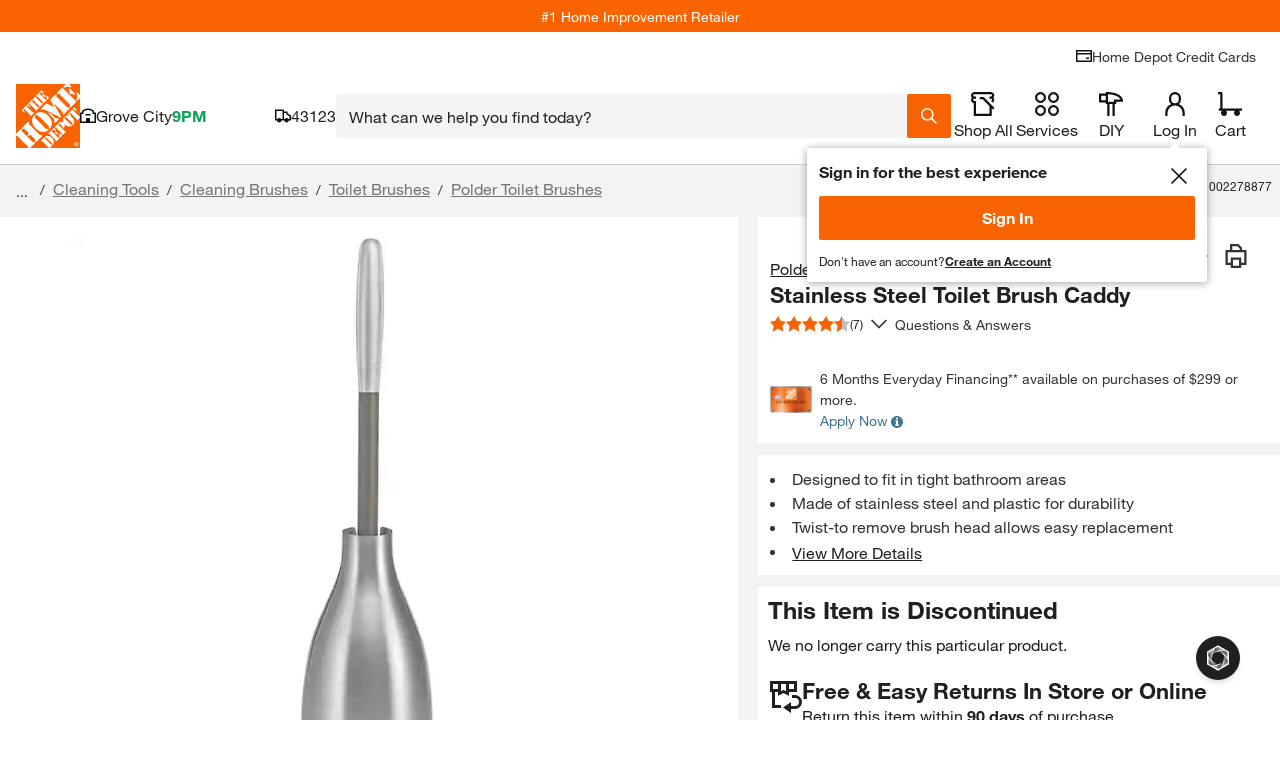

--- FILE ---
content_type: text/html
request_url: https://tzm.px-cloud.net/ns?c=c8eedab0-d51d-11f0-8b2d-d1d28125535c
body_size: 168
content:
evNBO1K-zzCQH3_MLlXPDZzMDzi6AkjsrR6HZfcm4Omf0VyllqTzrHGdsA3C2ae1ck22hlF2q-FYIgqyvrsv7bCIerZlMZ5CG90-ZhrX3MzzoG6wtGMthcj5E00Elu9Dh82xsBa2DRHxZH__RoBfGxBSoV6caSsNha9uJA==

--- FILE ---
content_type: application/javascript
request_url: https://assets.thdstatic.com/experiences/fusion-hdh-pip-desktop/runtime.2245d4a79197f9404775.js?v=1
body_size: 1745
content:
(function(e){function r(r){for(var o,a,i=r[0],l=r[1],f=r[2],u=r[3]||[],p=0,b=[];p<i.length;p++)a=i[p],Object.prototype.hasOwnProperty.call(c,a)&&c[a]&&b.push(c[a][0]),c[a]=0;for(o in l)Object.prototype.hasOwnProperty.call(l,o)&&(e[o]=l[o]);s&&s(r),d.push.apply(d,u);while(b.length)b.shift()();return n.push.apply(n,f||[]),t()}function t(){for(var e,r=0;r<n.length;r++){for(var t=n[r],o=!0,a=1;a<t.length;a++){var f=t[a];0!==c[f]&&(o=!1)}o&&(n.splice(r--,1),e=l(l.s=t[0]))}return 0===n.length&&(d.forEach((function(e){if(void 0===c[e]){c[e]=null;var r=document.createElement("link");l.nc&&r.setAttribute("nonce",l.nc),r.rel="prefetch",r.as="script",r.href=i(e),document.head.appendChild(r)}})),d.length=0),e}var o={},a={20:0},c={20:0},n=[],d=[];function i(e){return l.p+""+({0:"productoverviewaccordiontitle~promotion-products-lazy",1:"productoverviewaccordiontitle~quick-view",2:"productoverviewaccordiontitle~write-a-review-form",3:"StoreLayout",4:"botprompt",5:"calculator-pipcalculator",6:"common",7:"customer-image-overlay",9:"measurement-guide-overlay-content",10:"media-gallery-overlay",11:"media-gallery-overlay-tabs",12:"message-types",13:"order-sample-drawer",14:"overlay",15:"page",16:"productoverviewaccordiontitle",17:"promotion-products-lazy",18:"quick-view",19:"roomvoinspire",21:"share-to-email-overlay",22:"share-to-pinterest-overlay",23:"size-guide-overlay",25:"video-player",26:"write-a-review-form"}[e]||e)+"."+{0:"d0d56932a708f34d2416",1:"0920a95308127faf37a9",2:"7ed1b5e3e51d8d034442",3:"7f55544d1e057f855400",4:"0c088b9341d8144dcd29",5:"4db9251f44f461f5cf63",6:"20435f2c6f73d3c4fb5c",7:"4ff3166b9a555b72d59b",9:"bb7d8914f8018005e909",10:"2f60c9d2f1c78d35bfc4",11:"f623239eca98c692ee32",12:"71fc7adf12f45b2b6fce",13:"5104e6bd003ae20af913",14:"1c27521d44ba058899e4",15:"13ee50b09b92d3ab998e",16:"0602ee2dbfb5c3153344",17:"732ae5164b12ddd4a9e3",18:"cfccbe1132f9a9e10747",19:"2ce17e73766019432391",21:"9e349aa53e2abb9e45f4",22:"2c6adda4f930d95d1893",23:"316f9a050de199e5bbe3",25:"da23e5a33248a46db330",26:"3c0e7077baced5999e99"}[e]+".js"}function l(r){if(o[r])return o[r].exports;var t=o[r]={i:r,l:!1,exports:{}};return e[r].call(t.exports,t,t.exports,l),t.l=!0,t.exports}l.e=function(e){var r=[],t={0:1,1:1,2:1,4:1,10:1,14:1,15:1,16:1,17:1,18:1,26:1};a[e]?r.push(a[e]):0!==a[e]&&t[e]&&r.push(a[e]=new Promise((function(r,t){for(var o=({0:"productoverviewaccordiontitle~promotion-products-lazy",1:"productoverviewaccordiontitle~quick-view",2:"productoverviewaccordiontitle~write-a-review-form",3:"StoreLayout",4:"botprompt",5:"calculator-pipcalculator",6:"common",7:"customer-image-overlay",9:"measurement-guide-overlay-content",10:"media-gallery-overlay",11:"media-gallery-overlay-tabs",12:"message-types",13:"order-sample-drawer",14:"overlay",15:"page",16:"productoverviewaccordiontitle",17:"promotion-products-lazy",18:"quick-view",19:"roomvoinspire",21:"share-to-email-overlay",22:"share-to-pinterest-overlay",23:"size-guide-overlay",25:"video-player",26:"write-a-review-form"}[e]||e)+"."+{0:"a6e392ebca79de20556e",1:"130cea7e4f913715a34f",2:"f5a53b21f1e96abc5167",3:"31d6cfe0d16ae931b73c",4:"7f20f04df70b9f5607c2",5:"31d6cfe0d16ae931b73c",6:"31d6cfe0d16ae931b73c",7:"31d6cfe0d16ae931b73c",9:"31d6cfe0d16ae931b73c",10:"f4ad3a7e1ba17bf7fcbc",11:"31d6cfe0d16ae931b73c",12:"31d6cfe0d16ae931b73c",13:"31d6cfe0d16ae931b73c",14:"1692c69be6c5e28c7c0c",15:"084f5833b8fc3b2621b2",16:"5bb76e7ae7ca83c04b7b",17:"ee58265e369789fb3e9c",18:"e4108f6c35914281d184",19:"31d6cfe0d16ae931b73c",21:"31d6cfe0d16ae931b73c",22:"31d6cfe0d16ae931b73c",23:"31d6cfe0d16ae931b73c",25:"31d6cfe0d16ae931b73c",26:"904e4c351af986d4ce76"}[e]+".css",c=l.p+o,n=document.getElementsByTagName("link"),d=0;d<n.length;d++){var i=n[d],f=i.getAttribute("data-href")||i.getAttribute("href");if("stylesheet"===i.rel&&(f===o||f===c))return r()}var u=document.getElementsByTagName("style");for(d=0;d<u.length;d++){i=u[d],f=i.getAttribute("data-href");if(f===o||f===c)return r()}var p=document.createElement("link");p.rel="stylesheet",p.type="text/css",p.onload=r,p.onerror=function(r){var o=r&&r.target&&r.target.src||c,n=new Error("Loading CSS chunk "+e+" failed.\n("+o+")");n.code="CSS_CHUNK_LOAD_FAILED",n.request=o,delete a[e],p.parentNode.removeChild(p),t(n)},p.href=c;var s=document.getElementsByTagName("head")[0];s.appendChild(p)})).then((function(){a[e]=0})));var o=c[e];if(0!==o)if(o)r.push(o[2]);else{var n=new Promise((function(r,t){o=c[e]=[r,t]}));r.push(o[2]=n);var d,f=document.createElement("script");f.charset="utf-8",f.timeout=120,l.nc&&f.setAttribute("nonce",l.nc),f.src=i(e);var u=new Error;d=function(r){f.onerror=f.onload=null,clearTimeout(p);var t=c[e];if(0!==t){if(t){var o=r&&("load"===r.type?"missing":r.type),a=r&&r.target&&r.target.src;u.message="Loading chunk "+e+" failed.\n("+o+": "+a+")",u.name="ChunkLoadError",u.type=o,u.request=a,t[1](u)}c[e]=void 0}};var p=setTimeout((function(){d({type:"timeout",target:f})}),12e4);f.onerror=f.onload=d,document.head.appendChild(f)}return Promise.all(r)},l.m=e,l.c=o,l.d=function(e,r,t){l.o(e,r)||Object.defineProperty(e,r,{enumerable:!0,get:t})},l.r=function(e){"undefined"!==typeof Symbol&&Symbol.toStringTag&&Object.defineProperty(e,Symbol.toStringTag,{value:"Module"}),Object.defineProperty(e,"__esModule",{value:!0})},l.t=function(e,r){if(1&r&&(e=l(e)),8&r)return e;if(4&r&&"object"===typeof e&&e&&e.__esModule)return e;var t=Object.create(null);if(l.r(t),Object.defineProperty(t,"default",{enumerable:!0,value:e}),2&r&&"string"!=typeof e)for(var o in e)l.d(t,o,function(r){return e[r]}.bind(null,o));return t},l.n=function(e){var r=e&&e.__esModule?function(){return e["default"]}:function(){return e};return l.d(r,"a",r),r},l.o=function(e,r){return Object.prototype.hasOwnProperty.call(e,r)},l.p="https://assets.thdstatic.com/experiences/fusion-hdh-pip-desktop/",l.oe=function(e){throw console.error(e),e};var f=window["webpackJsonp"]=window["webpackJsonp"]||[],u=f.push.bind(f);f.push=r,f=f.slice();for(var p=0;p<f.length;p++)r(f[p]);var s=u;t()})([]);
//# sourceMappingURL=runtime.2245d4a79197f9404775.js.map

--- FILE ---
content_type: application/javascript
request_url: https://assets.thdstatic.com/experiences/fusion-hdh-pip-desktop/roomvoinspire.2ce17e73766019432391.js
body_size: 2662
content:
(window["webpackJsonp"]=window["webpackJsonp"]||[]).push([[19],{oP7i:function(e,t,n){"use strict";n.r(t),n.d(t,"AugmentedReality",(function(){return T})),n.d(t,"Link",(function(){return R})),n.d(t,"RoomVo",(function(){return L["a"]})),n.d(t,"BathRenovation",(function(){return _})),n.d(t,"Avataar",(function(){return A["a"]})),n.d(t,"RoomVoInspire",(function(){return B}));n("fAIf");var a=n("cDcd"),o=n.n(a),r=n("BA5g"),i=n("ltVK"),l=n("ePtO"),s=n("4tTT"),c=n.n(s),d=n("5ke5"),u=n("kROr"),m=n("3yN5"),p=n("B2Za");const f=e=>{"undefined"!==typeof window&&window.LIFE_CYCLE_EVENT_BUS&&window.LIFE_CYCLE_EVENT_BUS.trigger("augmented-reality.click",e)},b=e=>{let{assetLink:t,forwardedRef:n,onClick:r}=e;const i=e=>{f(e),r&&(e&&e.preventDefault(),r(t))},l=e=>{let{output:t}=e;const{component:n,target:a}=t;"ar"===a&&"thumbnails"===n&&i()};return Object(a["useEffect"])(()=>(window.LIFE_CYCLE_EVENT_BUS.on("media-gallery.click",l),()=>{window.LIFE_CYCLE_EVENT_BUS.off("media-gallery.click",l)}),[]),o.a.createElement("div",null,r?o.a.createElement(m["a"],{variant:"secondary",startIcon:p["a"],ref:n,onClick:i},"See It in Your Home"):o.a.createElement(m["a"],{variant:"secondary",startIcon:p["a"],href:t,onClick:i},"See It in Your Home"))};b.propTypes={assetLink:r["string"],forwardedRef:Object(r["shape"])({}),onClick:r["func"]},b.defaultProps={assetLink:"",forwardedRef:null,onClick:null};var h=n("S51k"),v=n("7+DL"),E=n("NBYZ"),g=n("d+KN"),y=n("oA4r"),w=n("mhBH"),O=n("8Ckp");function j(e,t,n){return(t=k(t))in e?Object.defineProperty(e,t,{value:n,enumerable:!0,configurable:!0,writable:!0}):e[t]=n,e}function k(e){var t=C(e,"string");return"symbol"==typeof t?t:t+""}function C(e,t){if("object"!=typeof e||!e)return e;var n=e[Symbol.toPrimitive];if(void 0!==n){var a=n.call(e,t||"default");if("object"!=typeof a)return a;throw new TypeError("@@toPrimitive must return a primitive value.")}return("string"===t?String:Number)(e)}class R extends o.a.Component{constructor(){super(...arguments),j(this,"linkRef",o.a.createRef()),j(this,"onLinkClick",()=>{if(this.linkRef.current){const{onClick:e}=this.props;this.linkRef.current.click(),e&&e()}})}render(){const{children:e,href:t,usdz:n,disabled:a}=this.props;if(!t&&!n)return null;const r=t||"https://assets.thdstatic.com/mobile-apps/3d/usdz/"+n;return o.a.createElement(m["a"],{variant:"primary",onTouchStart:this.onLinkClick,ref:this.linkRef,href:r,disabled:a,rel:"ar"},o.a.createElement("img",{src:"",alt:"","aria-hidden":"true"}),e)}}R.propTypes={children:Object(r["oneOfType"])([r["element"],r["elementType"],r["node"],Object(r["arrayOf"])(r["node"]),r["string"]]).isRequired,href:r["string"],onClick:r["func"],usdz:r["string"],disabled:r["bool"]},R.defaultProps={href:null,onClick:null,usdz:null,disabled:!1};const I=e=>{let{loadedAsset:t,onViewerClick:n}=e;const[r,i]=Object(a["useState"])(!1);return Object(a["useEffect"])(()=>{r&&(n(),i(!1))},[r]),t?o.a.createElement(o.a.Fragment,null,o.a.createElement(g["a"],{title:"See It in Your Space is Ready",onClose:()=>n()}),o.a.createElement(y["a"],null,o.a.createElement(w["a"],{variant:"body-base"},"We'll place the item in your space using your camera."),o.a.createElement(w["a"],{variant:"body-base"},"To get the item to appear, point your phone towards the floor and move it around slowly. Avoid moving past furniture or other items that could prevent the viewer from finding an empty spot."),o.a.createElement(w["a"],{variant:"body-base"},"Once you see the item, tap and drag it to position it in your space. Pinch to make it larger or smaller.")),o.a.createElement(O["a"],null,o.a.createElement(R,{href:t,disabled:r,onClick:()=>i(!0)},"Go to Viewer"))):o.a.createElement("div",{role:"progressbar","aria-label":"Loading..."},o.a.createElement(h["a"],{className:"sui-w-full"},o.a.createElement(v["a"],null),o.a.createElement(E["a"],{numberOfLines:3})))};I.propTypes={loadedAsset:r["string"],onViewerClick:r["func"].isRequired},I.defaultProps={loadedAsset:null};var S=n("Mnxb");const T=e=>{let{forwardedRef:t,instructions:n,itemId:r}=e;const l=Object(a["useContext"])(d["a"]),[s,m]=Object(a["useState"])(""),[p,f]=Object(a["useState"])(null),[h,v]=Object(a["useState"])(!1),[E,g]=Object(a["useState"])(!1);Object(a["useEffect"])(()=>{h&&n&&c.a.get(s).then(()=>{f(s)}).catch(()=>{f(s)})},[h]);const y=()=>{var e,t,n;const a=null===(e=window)||void 0===e||null===(t=e.navigator)||void 0===t||null===(n=t.userAgent)||void 0===n?void 0:n.toLowerCase();return/iphone|ipad|ipod/.test(a)};Object(a["useEffect"])(()=>{if("undefined"!==typeof window){var e;const t=window.document.createElement("a");(y()||null!==t&&void 0!==t&&null!==(e=t.relList)&&void 0!==e&&e.length&&t.relList.supports("ar"))&&g(!0)}},[]);const{data:w,loading:O,error:j}=Object(i["a"])("product",{variables:{itemId:r}}),k=()=>{var e,t,n;const a=null===l||void 0===l||null===(e=l.configService)||void 0===e?void 0:e["fs:isAvataarEnable"],o=S["a"].indexOf(r)>-1,i=null===w||void 0===w||null===(t=w.product)||void 0===t||null===(n=t.identifiers)||void 0===n?void 0:n.roomVOEnabled;return a&&o||i};if(k())return null;const{channel:C}=l,R="mobile"===C;if(j&&!w||O||!R||!E)return null;const{product:T}=w||{},{media:L}=T||{},{augmentedRealityLink:V}=L||{},{usdz:_}=V||{};return _?(s||m("https://assets.thdstatic.com/mobile-apps/3d/usdz/"+_),o.a.createElement("div",{"data-component":"augmented-reality:AugmentedReality:v7.4.0"},o.a.createElement(b,{assetLink:s,forwardedRef:t,onClick:n?()=>v(!0):null}),n&&o.a.createElement(u["a"],{open:h,onClose:()=>v(!1)},o.a.createElement(I,{loadedAsset:p,onViewerClick:()=>v(!1)})))):null};T.displayName="AugmentedReality",T.dataModel={product:Object(l["h"])({itemId:Object(l["j"])().isRequired()}).shape({dataSources:Object(l["j"])(),identifiers:Object(l["i"])({roomVOEnabled:Object(l["c"])()}),media:Object(l["i"])({augmentedRealityLink:Object(l["i"])({usdz:Object(l["j"])()})})})},T.propTypes={forwardedRef:Object(r["shape"])({}),instructions:r["bool"],itemId:r["string"].isRequired},T.defaultProps={forwardedRef:null,instructions:!1};var L=n("IbKQ"),V=n("pESl");const _=e=>{var t,n;let{itemId:r}=e;const{isConsumerApp:l}=Object(a["useContext"])(d["a"]),s=Object(V["a"])("fs:enableBathRenovation"),{data:c,loading:u,error:m}=Object(i["a"])("product",{skip:!r||!s||l,variables:{itemId:r}});if(m&&!c||!c||u)return null;const p=null===c||void 0===c||null===(t=c.product)||void 0===t||null===(n=t.info)||void 0===n?void 0:n.bathRenovation;return p?o.a.createElement("a",{href:"/bath-renovation","data-component":"augmented-reality:BathRenovation:v7.4.0"},o.a.createElement("picture",null,o.a.createElement("source",{alt:"Image for Try Out Bathroom Design Studio Tool",srcSet:"https://contentgrid.thdstatic.com/hdus/en_US/DTCCOMNEW/fetch/Test_and_Target/061923-VIP-Test1-DT.png",media:"(min-width: 768px)"}),o.a.createElement("img",{src:"https://contentgrid.thdstatic.com/hdus/en_US/DTCCOMNEW/fetch/Test_and_Target/061923-VIP-Test1-MW.png",alt:"Try Out Bathroom Design Studio Tool"}))):null};_.displayName="BathRenovation",_.dataModel={product:Object(l["h"])({itemId:Object(l["j"])().isRequired()}).shape({dataSources:Object(l["j"])(),info:Object(l["i"])({bathRenovation:Object(l["c"])()})})},_.propTypes={itemId:r["string"].isRequired};var A=n("nqr7");const B=()=>{const e="https://cdn.roomvo.com/static/scripts/b2b/homedepot.js",{isConsumerApp:t}=o.a.useContext(d["a"]),n=Object(V["a"])("fs:enableRoomVoInspire"),r=()=>{roomvo.startStandaloneVisualizer({extraParams:"&has_room_style_transfer_list=1"})};return Object(a["useEffect"])(()=>{let t={};if(n){let n=[];if("undefined"!==typeof window&&window.document&&(n=Array.from(document.getElementsByTagName("script"))),t=n.find(t=>t.getAttribute("src")===e),!t){const t=document.createElement("script");t.src=e,t.type="text/javascript",t.async=!0,document.body.appendChild(t)}}return()=>{var e;null!==(e=t)&&void 0!==e&&e.parentNode&&t.parentNode.removeChild(t)}},[n]),n?o.a.createElement("button",{type:"button","data-component":"augmented-reality:roomVoInspire:v7.4.0",onClick:r},o.a.createElement("picture",null,o.a.createElement("source",{srcSet:"https://dam.thdstatic.com/content/production/kOk4LJZZtS2LFwE8r2s3Iw/Co6K8M0SkG-M3UruzWKFtA/downloadImageForWeb/D59H-RoomvoInspireBanner-DESK.Jpg",media:"(min-width: 768px)",alt:"RoomVoInspire Desktop"}),o.a.createElement("img",{src:"https://dam.thdstatic.com/content/production/YqQ2ij3GjzlqfBj9xSCbfQ/CxuQEw1c0IKZCjO6VZO2TA/downloadImageForWeb/D59H-RoomvoInspireBanner-MW.Jpg",alt:"RoomVoInspire Mobile"}))):null};B.displayName="RoomVoInspire"}}]);
//# sourceMappingURL=roomvoinspire.2ce17e73766019432391.js.map

--- FILE ---
content_type: application/javascript
request_url: https://www.homedepot.com/eQn_W/wV1/VlDd/bvrymM/n9/Q3uEhw6mNG4mmV/XQ5VPXkABA/Lm/YraikrfCw
body_size: 167173
content:
(function(){if(typeof Array.prototype.entries!=='function'){Object.defineProperty(Array.prototype,'entries',{value:function(){var index=0;const array=this;return {next:function(){if(index<array.length){return {value:[index,array[index++]],done:false};}else{return {done:true};}},[Symbol.iterator]:function(){return this;}};},writable:true,configurable:true});}}());(function(){Ck();QAk();LPk();var Dv=function(){return Tz.apply(this,[Ob,arguments]);};var FR=function(Nv,sU){return Nv-sU;};var RR=function(FV){var zp=1;var bF=[];var ws=D["Math"]["sqrt"](FV);while(zp<=ws&&bF["length"]<6){if(FV%zp===0){if(FV/zp===zp){bF["push"](zp);}else{bF["push"](zp,FV/zp);}}zp=zp+1;}return bF;};var rT=function(Tq,hz){return Tq in hz;};var n4=function(QT){return +QT;};var fR=function s4(dD,hV){'use strict';var Xw=s4;switch(dD){case Gb:{var CA=hV[FS];var Up=hV[hQ];var wT=hV[mh];LC.push(kT);CA[Up]=wT[Bw()[AC(Nw)].apply(null,[nw,PD,PD,d4])];LC.pop();}break;case TX:{return this;}break;case hJ:{var tC=hV[FS];LC.push(PA);var Iv;return Iv=tC&&bw(qv()[IU(OR)](dC,j4,Uz,zF(zF(QR))),typeof D[RZ()[FD(Nw)].apply(null,[PC,tV,lC,GC])])&&hq(tC[hq(typeof qv()[IU(Iq)],BT([],[][[]]))?qv()[IU(rF)].apply(null,[Vs,Iq,WR,SC]):qv()[IU(PC)].call(null,rF,zF({}),Rz,zF(QR))],D[RZ()[FD(Nw)](Ds,tV,lC,GC)])&&UD(tC,D[UD(typeof RZ()[FD(xq)],'undefined')?RZ()[FD(Nw)].apply(null,[Zs,tV,lC,GC]):RZ()[FD(QR)](xD,CZ,XZ,pR)][qv()[IU(sR)](Lv,zF(zF(QR)),sz,F4)])?TU()[Hq(Lp)](GF,Av):typeof tC,LC.pop(),Iv;}break;case sW:{var QA=hV[FS];var fp;LC.push(Cm);return fp=QA&&bw(qv()[IU(OR)](dC,Sq,VD,VC),typeof D[RZ()[FD(Nw)].call(null,Fw,tV,bt,GC)])&&hq(QA[hq(typeof qv()[IU(Os)],'undefined')?qv()[IU(rF)].apply(null,[lC,YT,ks,Rt]):qv()[IU(PC)].apply(null,[rF,zF(zF([])),l0,SC])],D[RZ()[FD(Nw)](V4,tV,bt,GC)])&&UD(QA,D[RZ()[FD(Nw)].call(null,Xv,tV,bt,GC)][qv()[IU(sR)](Lv,nV,sD,bR)])?TU()[Hq(Lp)](GF,BZ):typeof QA,LC.pop(),fp;}break;case Gh:{var Bz=hV[FS];return typeof Bz;}break;case wh:{var wz=hV[FS];var Aw=hV[hQ];var OC=hV[mh];return wz[Aw]=OC;}break;case dH:{var UR=hV[FS];LC.push(wC);var Hv=D[dR()[SZ(sR)].call(null,gq,Kq,Os,j4)](UR);var qA=[];for(var Zq in Hv)qA[UD(typeof qv()[IU(CT)],'undefined')?qv()[IU(nV)].apply(null,[ZU,zF(zF({})),Am,Oq]):qv()[IU(rF)](TF,j4,Uz,Kt)](Zq);qA[TU()[Hq(Pq)](xw,LV)]();var fF;return fF=function kF(){LC.push(Xp);for(;qA[qv()[IU(Nw)](Fv,Zs,mz,vR)];){var qC=qA[TU()[Hq(GC)](GC,St)]();if(rT(qC,Hv)){var pD;return kF[hq(typeof Bw()[AC(Uw)],BT(TU()[Hq(tV)](Ew,tU),[][[]]))?Bw()[AC(bR)].apply(null,[Kp,qq,Ds,Pz]):Bw()[AC(Nw)](IV,PD,Uw,d4)]=qC,kF[Bw()[AC(vR)].call(null,Gw,bR,Ft,vs)]=zF(QR),LC.pop(),pD=kF,pD;}}kF[Bw()[AC(vR)](Gw,bR,KT,vs)]=zF(Nw);var L4;return LC.pop(),L4=kF,L4;},LC.pop(),fF;}break;case xO:{return this;}break;case Y8:{var dw=hV[FS];return typeof dw;}break;case lX:{var BD=hV[FS];var WC=hV[hQ];var XV=hV[mh];LC.push(gq);BD[WC]=XV[Bw()[AC(Nw)](zA,PD,DT,d4)];LC.pop();}break;case FS:{LC.push(Rs);var lD;return lD=UD(typeof dR()[SZ(ZC)],BT([],[][[]]))?dR()[SZ(xR)](Ev,mR,wV,LA):dR()[SZ(j4)](gF,JF,EF,lT),LC.pop(),lD;}break;case Ob:{var MA=hV[FS];return typeof MA;}break;case CP:{var Hw=hV[FS];var rU=hV[hQ];var PF=hV[mh];LC.push(pt);try{var cD=LC.length;var QU=zF(zF(FS));var Zw;return Zw=TA(BG,[UD(typeof qv()[IU(Lv)],BT([],[][[]]))?qv()[IU(lT)](Vp,zF(zF(Nw)),jX,qw):qv()[IU(rF)].call(null,OF,dC,rp,mw),xZ()[UF(xR)](SC,Kb,nV),qv()[IU(CT)](HA,CT,jw,zF(Nw)),Hw.call(rU,PF)]),LC.pop(),Zw;}catch(wA){LC.splice(FR(cD,QR),Infinity,pt);var r4;return r4=TA(BG,[qv()[IU(lT)].call(null,Vp,Mz,jX,zF(zF(QR))),dR()[SZ(DZ)](PA,bC,Uw,zF(zF({}))),qv()[IU(CT)](HA,rz,jw,Uq),wA]),LC.pop(),r4;}LC.pop();}break;case EI:{var Cq=hV[FS];var IA=hV[hQ];var BA=hV[mh];return Cq[IA]=BA;}break;case f9:{return this;}break;case pQ:{LC.push(bv);this[Bw()[AC(vR)].apply(null,[gw,bR,Jp,vs])]=zF(Nw);var Es=this[UD(typeof xZ()[UF(zT)],'undefined')?xZ()[UF(rz)](Xv,sF,rF):xZ()[UF(Xt)](tp,nT,lw)][sA[tV]][hq(typeof xZ()[UF(xq)],'undefined')?xZ()[UF(Xt)](OU,Gp,AR):xZ()[UF(Iq)].apply(null,[xT,kz,xT])];if(hq(dR()[SZ(DZ)](PA,ND,sR,wV),Es[qv()[IU(lT)].apply(null,[Vp,Qs,Xs,RD])]))throw Es[hq(typeof qv()[IU(VA)],'undefined')?qv()[IU(rF)](Jv,tV,qD,PA):qv()[IU(CT)].call(null,HA,wv,Sp,zF(zF({})))];var fz;return fz=this[qv()[IU(nU)].call(null,KT,PC,xs,GF)],LC.pop(),fz;}break;case SX:{var kV=hV[FS];LC.push(BR);var D4;return D4=TA(BG,[hq(typeof TU()[Hq(PC)],BT([],[][[]]))?TU()[Hq(zT)](Ow,lm):TU()[Hq(Zs)](F4,c9),kV]),LC.pop(),D4;}break;}};var ZA=function(t4){return -t4;};var hq=function(XD,ww){return XD===ww;};var Wt=function(Lg,jf){return Lg|jf;};var VN=function(){return Tz.apply(this,[UO,arguments]);};var zF=function(YM){return !YM;};var g2=function(){RB=["$T\f)dFM!#[#:","i9BU\r:\x00AJw\b<W&;FC\f","","\tGW)&","xY\x00/CBZ\b","I\n$S>!JR-","D)Y",")Y$=SE+X]","d\x00C","6\rEFMS</KB\b<\f","","~FssAd,0U3l","D:","\x000J\x00ei./SV","$]",">W-\x00FZ\f","R7 %v6/D\\.LAzcD}K/","+N_G","^HI9","n p","{\x074","T\x07","R","#B","<",",C$-S^&","CFM7%X/","#HM!^MD>O)&FY-","j$","&!\x40^\x07\r","EX_\f","#R","fExt","","%SJ","<","w>/Z/ NB sj0z\b)Y8*BE","[JO\"",",_8=S","D\r-","e\"/UR\r\tENj,P/<","","X\x3f#ER\vBA","DV$9_N\\\'","D9B\f;IT!Y\\","\x40R\tC]J>S","O\x3f`/ CX","Q\n<","\r%\bcGG>Z/F[","U]F\t9","D\x3f","+RLJ2","QV=\f{JO\"","$^LG%P>nhQ!\nR#A/\"RPD!\x07","F",":\fD\x40^\b","P\f<&\x40A\x3fZ:S8:^s\f;\nEF\\8E","jz","\x071]{;|","\x00F\x00%C9+RG"," \bEJ\v8]/<nY!\x07RjZ8",":Y8:","_\b(qBY\r\'","SK]","\x40FL=e)!WR,:X]",">HD)t\x40\vM","G;","D\nQ.%R/","/","\v=C\x40","!","\f\fQNDjt8!PD\f:IJX\b8","\r:\x00AJ","T)\x07PJ","V<\fEc\x00K","<W&","=X",",<FZ\f;","l\n_]\x00E\bW97IT:+^_a,Y","hpM.D#8BE6;\nEF\\2,C$-","\n_Ni","6RM\vZ<S8RY:\bG_\nL","VTs","%>BY","&XN\vM.","E\x3f)","B87\x07D)RB\nFjA#:OX<ITNKjY8nA^\x07)[V","\x40F\x07","VA\b","","2:^+ SX","25","\\J","-HY\n)","WE<CVM","x1Zc{","M%Z<+Cx<\x00XA","\fI)S&/E[\f","8","JD","[\f-S","V","f^\f&_.nFC-G[O\\jE:<BV\rh\x07XABA/D+,KRI!\x07D[F/\x40\x07I:\rR]O\\jT/nNC\f:\bUC\nM$Y$cFE)\x40\rB\b)B9nJB<I_NMM+^Z\v\'FM+B%<z\x40hR[\x07G\td","z%\x00C_=M\x3fS9:","(\"RR\'CG","\r-^L\nl\f>W","i9*sE\b+\f","._","L\t8S9=","KV<(G].]%F%=Sc:","d\x00$R]A\n\"BjKBe Y","\v%6DU","#B/#","{+>","\bDVK$>S8/SX"," N\v9U8+BY*)\x07AN","#X.+_R\r\f+","\x40Re\b\\F\v","F\n","q\x00$\feJL\b8",".Y*ND","K\\\f","N_\n","Y\x00A/c\x07","A#*S_","%\fAC","RB\x00^\b","\n/B\'JR=vLA/t#:T","\x00U]","R\'+","g\'^\\\n","\nE>","\"W8+Cv:\bNmN\v/D","^\x00ZJ\x00]{w):NA\f","X\x07#\fNZ","9:FEVLA-","[.+F>;UR:=G\x40\\\b.e#)IV","-","^-V[\x00Z","&ZM\nZ","8V[\tG\'`/<T^&","\n\'\x07QFE=+E99HE\r","/A","v","(R[\fE\\G_9:",";C","\'!IC","+E]\nFU8\'WC","\rj>FCuF\f\nP#D/=q!E^\b+/Tj|\\hY_Wzj\tjcR",")WB","l\x07Z\'SjcqI\x00RX\nZ","^>:W\r","8F[-&Q","\"W8\rHS\f","3F%:","t\n\x40\f*^[BI>Y,\'K[","\vM/Q+:B","X",",:X]","+D-","w+G\x00+_$BF-C","\n",";UB\\","oc$,[JM>","H\n\\.%X>+_C"];};var m6=function(){return bK.apply(this,[TX,arguments]);};var S5=function(){return ["\\C","WSGX","DT\x3fLvCR\'\fY","Y(]S_T=","","\bU\x3f7B\t_[\vk","hj","\t\fF\x07}7","Y\nPJ","sA\x07!U\x00X!9V","\f\x40\x40e","\f\n\rzC\x00 V[","]\x07b[BHF","H","YN","A2w5A","XC","E","2\x07/OG:;Y","E\x40;Q\'W]E","b\fXB6&hPXL6L5\\","LPG","1BD_66.4n\x4067C","Y2$","YR","8","B[]/J#R$","E\bU\x3f\x07C\nLN\tH","LD#","~9_9H_","Z\x00S\x40T","D(X5\x40\x3f\x40","ttZ\x00JGI","U\'[",">5CVb\vI/]","!DQB+[#R$","KD","\x40#H1s_","S>S_OR$","[TR$JCX","c,Tv","LH(","0&Z[\';h:","qw","8","71[\x00YNHU5T","4Wg^I<\rCZ","N\f_3L$"," O","X\vOp]BNO6","ZOEI\f","$Y","0;Y\v[L","3GES<OK\x07Xs5RN^f]#MH=E","DLJ\vY",":XSN","S","c#]CET&0\\\nX&5C\x00","7X\bNC\vY/S>","H ","[N\nTH1L","K6j1T#RY","3Rh\x40\x07N#O","w","V]G\x07Y#_$MC","[M)aR6W","<E\nSJN#Q\x3fLoX ZKb:1\x40\x00L","K\x07X60g\r_AB+"," !m_vA\nm [hl$r","BW\x07P1JU","hB!P5$GGVs\'\fMZs^[\x40N#R4]CY","R&:TW\x40\x00\rn[5LP^<Dc::S\nI\x072y,]a=WJWB\vs\bl\v_[\x07[#3WCw`\b+Yw7I","N_\x07LV6JBZ;","ZJY\'q\x3f\\","$csi%*8","-B: R_[_fX\x3f]ER\'W\vE]71\b","_23Kw&Q/<\'","KLT\"WRGX","\x07Y#N1LT\vO6^K] tY\nJCfS2RE_","\x00B\"YYC","s\bR","\n","v\"{p(bi","JU","AM","{h\x07S\x00\tH2c YGFNl\tOV","H\\\x3f<\x00D\\6\'^m_\vH%TYN","WML2Y","C\r[A","n\n\x406\x00^\b[i_+]$","`6,","DQ! e\x00NCN#Q5VrNE\'","\n_\f","XZAXV\x00S_i*\x07\n","z\x07U*1EEhJ^/S> J^Z:","X\v[}","}\"_KNS\'","]3[JNO2D\"Z08BWA\tj4]&Q_","[[\'5","\rS","!D\x00Ze=e#] k\\N","A","hDI:K]<:","(0O\tP!=A\x00LpN4U L/\x40^S0D",">bI3","CD<=Y[]TN)]\"K","\fGF26[\x00","O\b[71b7wl\x406S>]R","w2YkD\x3f1CEnCJkU>","F","Z#^;QnBY7","h5","{5VTJI<","~oBH\"QA\\4","!O\'K","\x007E`!5T","\fO\b_$E6WH\x00L*O","]NN.p\x3f[","EC\\!4\x00O*\x40","WAA*EW","IEO6\v\x00YU\'1T\r_A\tH"," JB^^\'","\nN)Q27X\v","E\\2]MK{\vBa]f1/i_\fba","<Q1OS\n)H(Y\"Y{Q&\n([= V\fPJ","]#];]","WK","QNK","I<$\vCS\x075P","4k$1ULFH4c[T","5TYR!W\n^U0 ^\vYO I#[RBR=WS","%]$[","4]RJi:\n\n^\nY#","\fD&fe\x00PK\v_#N","I\x07]6:C<","LXO5","k6:","C\x07c:0C\r","j","","\vA#Q5VoOi*\x07\n","\rB)W9]","\b\fY)]wGBQ6UY~Qs\'CWA\t\r2SpZNS0\vNKW<:CWA\r%T1JE_X!O_G:0REQINY.YptRBSbWD\fQ}","1O[AD)R#","\x00","C_b\'G\x40!-","RJ]N2}2[nN\\!\rK`:9RJN]","F60B[","\"]SBO6","URZi","RDO6 \n}P6\x00E]D\x07C!y([V_T<","0C\fA!5U\t[","N","mH\x3fhOFT\'\nA  [[_(1\x00TBP:OKB28B\x00","X","MK","}\n","OXM\x3f7KQ",">1A","I]\x3f","^H4E","G4Q=","FNZX2 ^\nPy\x07H1OVDGX7","*f:y","Q=0X\f","KN\n","p1].]>LKJN","7E\x00_[\vh*Y=]R","KMN4U2]","","QC","MJl!Y>L4G_\\","UNO=","A[/[1LT","KF$c\fSJ","1","_%","\x40!-{\n]","WI","M\f^R:8[","`a","k\fp\x40\x00\\KD0Y\"y_E^\n_[!","\f","EP"];};var dc=function(P2){if(D["document"]["cookie"]){var r7=""["concat"](P2,"=");var jm=D["document"]["cookie"]["split"]('; ');for(var pM=0;pM<jm["length"];pM++){var qN=jm[pM];if(qN["indexOf"](r7)===0){var jg=qN["substring"](r7["length"],qN["length"]);if(jg["indexOf"]('~')!==-1||D["decodeURIComponent"](jg)["indexOf"]('~')!==-1){return jg;}}}}return false;};var OE=function(V7,Ic){return V7>=Ic;};var Z6=function(){zx=["\x61\x70\x70\x6c\x79","\x66\x72\x6f\x6d\x43\x68\x61\x72\x43\x6f\x64\x65","\x53\x74\x72\x69\x6e\x67","\x63\x68\x61\x72\x43\x6f\x64\x65\x41\x74"];};var L7=function r2(gc,Zf){'use strict';var D2=r2;switch(gc){case nJ:{var s6;LC.push(On);return s6=dR()[SZ(xR)].apply(null,[Ev,L2,Mz,Pf]),LC.pop(),s6;}break;case Gh:{var PK=Zf[FS];LC.push(zn);var Bd=D[dR()[SZ(sR)].apply(null,[gq,g9,Mz,Nw])](PK);var IK=[];for(var Jn in Bd)IK[qv()[IU(nV)].apply(null,[ZU,gm,Gd,ZU])](Jn);IK[hq(typeof TU()[Hq(xY)],BT('',[][[]]))?TU()[Hq(zT)].call(null,A7,wC):TU()[Hq(Pq)].apply(null,[xw,Nc])]();var Vc;return Vc=function c7(){LC.push(QN);for(;IK[qv()[IU(Nw)](Fv,IM,Wn,lB)];){var d7=IK[TU()[Hq(GC)].call(null,GC,Hx)]();if(rT(d7,Bd)){var X5;return c7[Bw()[AC(Nw)](Ym,PD,LA,d4)]=d7,c7[Bw()[AC(vR)].apply(null,[W6,bR,P1,vs])]=zF(QR),LC.pop(),X5=c7,X5;}}c7[Bw()[AC(vR)](W6,bR,K5,vs)]=zF(Nw);var MN;return LC.pop(),MN=c7,MN;},LC.pop(),Vc;}break;case tX:{LC.push(vs);this[Bw()[AC(vR)](gn,bR,YT,vs)]=zF(Nw);var YY=this[xZ()[UF(rz)].apply(null,[Xv,Os,Jg])][sA[tV]][xZ()[UF(Iq)](xT,hd,F4)];if(hq(dR()[SZ(DZ)](PA,Oq,zF({}),xR),YY[qv()[IU(lT)].call(null,Vp,bY,wB,QR)]))throw YY[qv()[IU(CT)](HA,lw,LY,n7)];var m7;return m7=this[qv()[IU(nU)].apply(null,[KT,zF(zF({})),ZB,DZ])],LC.pop(),m7;}break;case A8:{var Z7=Zf[FS];var sj=Zf[hQ];var sN;var Ng;var S6;var Yd;LC.push(CK);var Yg=vE()[nd(Nw)].apply(null,[dC,Hg,C1,QR,EF,dC]);var Dc=Z7[hq(typeof TU()[Hq(sR)],BT([],[][[]]))?TU()[Hq(zT)].call(null,k6,Pn):TU()[Hq(IM)].call(null,j4,Qh)](Yg);for(Yd=Nw;Z1(Yd,Dc[qv()[IU(Nw)].apply(null,[Fv,F4,MQ,OR])]);Yd++){sN=N7(l1(V2(sj,nV),sA[rF]),Dc[UD(typeof qv()[IU(vR)],BT('',[][[]]))?qv()[IU(Nw)](Fv,Nw,MQ,xR):qv()[IU(rF)].apply(null,[Ag,CT,Ef,Oq])]);sj*=NX[hq(typeof lK()[Ln(j4)],'undefined')?lK()[Ln(bR)](sn,Ij):lK()[Ln(OR)](Ux,qO)]();sj&=sA[zT];sj+=sA[bR];sj&=sA[PD];Ng=N7(l1(V2(sj,nV),sA[rF]),Dc[qv()[IU(Nw)].call(null,Fv,Gx,MQ,nU)]);sj*=sA[K5];sj&=NX[UD(typeof xZ()[UF(vR)],'undefined')?xZ()[UF(EF)].apply(null,[Ev,CO,w5]):xZ()[UF(Xt)](px,k6,bB)]();sj+=sA[bR];sj&=sA[PD];S6=Dc[sN];Dc[sN]=Dc[Ng];Dc[Ng]=S6;}var In;return In=Dc[dR()[SZ(EF)](tV,xG,zF(QR),Sq)](Yg),LC.pop(),In;}break;case HQ:{var j1=Zf[FS];LC.push(tf);if(UD(typeof j1,dR()[SZ(GF)](xw,PN,Pf,Jp))){var UY;return UY=hq(typeof TU()[Hq(GC)],BT('',[][[]]))?TU()[Hq(zT)](Jp,E1):TU()[Hq(tV)](Ew,c8),LC.pop(),UY;}var Hn;return Hn=j1[TU()[Hq(Mm)].call(null,wE,zO)](new (D[fN()[A5(sR)](T5,tV,VA,tV,gg)])(fN()[A5(vR)](AB,QR,sR,XM,B6),qv()[IU(Mm)](Ev,bY,DJ,Jp)),UD(typeof lK()[Ln(Wf)],BT('',[][[]]))?lK()[Ln(Mm)](Pq,vH):lK()[Ln(bR)](zf,Td))[TU()[Hq(Mm)](wE,zO)](new (D[UD(typeof fN()[A5(PD)],BT([],[][[]]))?fN()[A5(sR)](T5,tV,zF(zF(QR)),Pq,gg):fN()[A5(Xt)](KN,kj,p5,QR,c6)])(qv()[IU(K2)](DZ,vR,W9,GC),qv()[IU(Mm)].apply(null,[Ev,Pf,DJ,zF(QR)])),dR()[SZ(Fv)](Nj,AJ,zF(QR),GC))[UD(typeof TU()[Hq(hj)],BT('',[][[]]))?TU()[Hq(Mm)](wE,zO):TU()[Hq(zT)](A2,mE)](new (D[fN()[A5(sR)](T5,tV,zF({}),bY,gg)])(lK()[Ln(K2)](fY,wj),qv()[IU(Mm)](Ev,xT,DJ,GF)),RZ()[FD(sR)](bB,K5,Cd,Ij))[TU()[Hq(Mm)](wE,zO)](new (D[fN()[A5(sR)](T5,tV,YT,Vx,gg)])(hq(typeof xZ()[UF(PD)],BT('',[][[]]))?xZ()[UF(Xt)](md,dM,dC):xZ()[UF(UM)].apply(null,[j5,KN,zF(zF([]))]),qv()[IU(Mm)](Ev,xD,DJ,XM)),xZ()[UF(hK)].apply(null,[EM,mf,zF(QR)]))[TU()[Hq(Mm)].apply(null,[wE,zO])](new (D[fN()[A5(sR)](T5,tV,vs,Wf,gg)])(xZ()[UF(vs)](CT,Jd,zF(zF([]))),qv()[IU(Mm)](Ev,Vx,DJ,Ds)),dR()[SZ(Zs)](vc,lQ,zF(zF({})),DZ))[TU()[Hq(Mm)](wE,zO)](new (D[fN()[A5(sR)](T5,tV,nV,xT,gg)])(qv()[IU(lw)](IM,zF(zF({})),US,xf),qv()[IU(Mm)](Ev,zF(zF(Nw)),DJ,lw)),qv()[IU(UM)].call(null,Pf,Yn,Y9,zF(Nw)))[TU()[Hq(Mm)](wE,zO)](new (D[fN()[A5(sR)](T5,tV,GF,Vx,gg)])(TU()[Hq(K2)](Jf,EQ),qv()[IU(Mm)](Ev,DT,DJ,vR)),UD(typeof fN()[A5(P1)],BT([],[][[]]))?fN()[A5(P1)].apply(null,[Cd,bR,PD,V4,W7]):fN()[A5(Xt)](vc,z5,vs,rz,hK))[TU()[Hq(Mm)](wE,zO)](new (D[fN()[A5(sR)](T5,tV,rz,lw,gg)])(dR()[SZ(Xv)].call(null,Kf,F5,l6,zF(Nw)),qv()[IU(Mm)].apply(null,[Ev,w5,DJ,K5])),xZ()[UF(Un)](PC,gk,K2))[TU()[Hq(rz)](SC,P9)](Nw,q5),LC.pop(),Hn;}break;case Y8:{var Ej=Zf[FS];var nj=Zf[hQ];var JK;LC.push(sE);return JK=BT(D[dR()[SZ(nV)](K2,K0,Ft,Kt)][hq(typeof lK()[Ln(RD)],BT([],[][[]]))?lK()[Ln(bR)].apply(null,[Yx,Bx]):lK()[Ln(lw)](xD,LG)](Vn(D[UD(typeof dR()[SZ(DZ)],BT([],[][[]]))?dR()[SZ(nV)](K2,K0,Jp,Sq):dR()[SZ(j4)](Zg,IN,zF(QR),K2)][TU()[Hq(lw)].apply(null,[gq,Rz])](),BT(FR(nj,Ej),QR))),Ej),LC.pop(),JK;}break;case Rk:{var s2=Zf[FS];LC.push(Ud);var NN=new (D[lK()[Ln(Un)](Qs,nf)])();var Hj=NN[TU()[Hq(hK)](Yn,GB)](s2);var gj=TU()[Hq(tV)].apply(null,[Ew,c2]);Hj[qv()[IU(Pq)](zT,zF(zF(QR)),qK,Fw)](function(NB){LC.push(T5);gj+=D[lK()[Ln(K5)](ZU,nh)][lK()[Ln(EF)].call(null,Sq,Gk)](NB);LC.pop();});var l5;return l5=D[hq(typeof Bw()[AC(rF)],BT([],[][[]]))?Bw()[AC(bR)](Vs,C2,BM,Xn):Bw()[AC(K5)].call(null,pK,bR,nV,W7)](gj),LC.pop(),l5;}break;case wh:{var zN;LC.push(Sn);return zN=new (D[TU()[Hq(Un)].apply(null,[p5,IQ])])()[lK()[Ln(SC)](XZ,Ll)](),LC.pop(),zN;}break;case pQ:{LC.push(Lv);var Bj=[UD(typeof xZ()[UF(zT)],BT('',[][[]]))?xZ()[UF(DT)](Qf,PE,wV):xZ()[UF(Xt)](q2,Xj,Iq),xZ()[UF(Ds)](sR,jc,xT),xZ()[UF(Mz)].apply(null,[V6,kz,sR]),TU()[Hq(tK)](lw,Y5),xZ()[UF(PA)].apply(null,[K5,kP,zF(Nw)]),UD(typeof TU()[Hq(lT)],'undefined')?TU()[Hq(Pf)](Ft,vK):TU()[Hq(zT)](CM,H7),xZ()[UF(Os)](ZU,RN,zF(zF({}))),qv()[IU(Un)].call(null,tM,Pq,WM,VK),TU()[Hq(xT)].apply(null,[Un,qc]),fN()[A5(j4)](Mn,P1,Rt,Sj,tj),hq(typeof dR()[SZ(tV)],BT('',[][[]]))?dR()[SZ(j4)](z5,Kx,F4,zF(zF([]))):dR()[SZ(nU)].apply(null,[bB,Y7,lB,zF([])]),dR()[SZ(Wf)](tK,hg,zT,zF(zF([]))),xZ()[UF(wv)].call(null,Lv,Ff,Mm),lK()[Ln(tK)](OU,TM),UD(typeof dR()[SZ(IM)],BT([],[][[]]))?dR()[SZ(Mm)].call(null,tM,Ld,zF(zF(Nw)),lT):dR()[SZ(j4)](pn,OK,n7,nV),dR()[SZ(K2)](VC,dx,Xv,Rt),xZ()[UF(ZU)].call(null,LA,RM,lB),dR()[SZ(lw)](XM,Xd,bR,VK),Bw()[AC(j4)](U5,xR,PD,Uw),dR()[SZ(UM)].call(null,Vp,Ex,bR,zF(zF(Nw))),qv()[IU(SC)](vs,cg,Qf,n7),UD(typeof TU()[Hq(xT)],BT([],[][[]]))?TU()[Hq(V4)](ZU,sf):TU()[Hq(zT)].call(null,U6,Uf),UD(typeof xZ()[UF(lT)],'undefined')?xZ()[UF(rd)](df,rf,w5):xZ()[UF(Xt)](ng,Os,VK),TU()[Hq(DT)].apply(null,[xq,jb]),Bw()[AC(Vx)](cj,LA,wV,gM),qv()[IU(tK)](cg,Qs,BE,tK),qv()[IU(Pf)].apply(null,[XZ,VC,SY,DT])];if(bw(typeof D[xZ()[UF(tK)](qB,sz,Ev)][lK()[Ln(Pf)].call(null,n7,nE)],UD(typeof dR()[SZ(SC)],BT([],[][[]]))?dR()[SZ(vR)].apply(null,[qw,z7,tV,K2]):dR()[SZ(j4)](Yn,tE,qw,Lp))){var cm;return LC.pop(),cm=null,cm;}var Q1=Bj[hq(typeof qv()[IU(wv)],'undefined')?qv()[IU(rF)].apply(null,[wV,V4,lC,Xv]):qv()[IU(Nw)].call(null,Fv,zF(zF([])),c5,zF(zF({})))];var ZY=TU()[Hq(tV)].call(null,Ew,GM);for(var n2=Nw;Z1(n2,Q1);n2++){var Q5=Bj[n2];if(UD(D[xZ()[UF(tK)].apply(null,[qB,sz,Mz])][lK()[Ln(Pf)].call(null,n7,nE)][Q5],undefined)){ZY=TU()[Hq(tV)].apply(null,[Ew,GM])[qv()[IU(Uw)].call(null,Sj,P1,g7,bY)](ZY,dR()[SZ(hK)].apply(null,[VK,DM,xR,V4]))[qv()[IU(Uw)](Sj,zF({}),g7,lB)](n2);}}var OB;return LC.pop(),OB=ZY,OB;}break;case UO:{LC.push(OU);var L5;return L5=hq(typeof D[TU()[Hq(nV)](Fv,vN)][lK()[Ln(xT)].call(null,XM,M5)],qv()[IU(OR)].call(null,dC,RD,tB,DZ))||hq(typeof D[TU()[Hq(nV)](Fv,vN)][TU()[Hq(Ds)](EE,VY)],qv()[IU(OR)](dC,Mm,tB,qw))||hq(typeof D[TU()[Hq(nV)](Fv,vN)][hq(typeof RZ()[FD(P1)],'undefined')?RZ()[FD(QR)](PD,W5,RN,Vd):RZ()[FD(vR)](hK,hj,Kx,U5)],qv()[IU(OR)](dC,Sj,tB,IM)),LC.pop(),L5;}break;case mh:{LC.push(kj);try{var tY=LC.length;var Oj=zF({});var G2;return G2=zF(zF(D[TU()[Hq(nV)](Fv,ld)][TU()[Hq(Mz)].apply(null,[rd,g5])])),LC.pop(),G2;}catch(I5){LC.splice(FR(tY,QR),Infinity,kj);var CY;return LC.pop(),CY=zF(zF(FS)),CY;}LC.pop();}break;case ZG:{LC.push(bj);try{var zc=LC.length;var TE=zF(hQ);var mM;return mM=zF(zF(D[TU()[Hq(nV)].call(null,Fv,wC)][xZ()[UF(Ev)].call(null,Jp,pE,Ev)])),LC.pop(),mM;}catch(N1){LC.splice(FR(zc,QR),Infinity,bj);var kn;return LC.pop(),kn=zF(zF(FS)),kn;}LC.pop();}break;case wl:{LC.push(OU);var j6;return j6=zF(zF(D[TU()[Hq(nV)].call(null,Fv,vN)][qv()[IU(xT)].call(null,mY,zF({}),Uj,Un)])),LC.pop(),j6;}break;case kk:{LC.push(H2);try{var Pd=LC.length;var b7=zF({});var J1=BT(D[TU()[Hq(PA)](q5,m0)](D[TU()[Hq(nV)](Fv,N5)][qv()[IU(V4)](bR,GF,W0,XM)]),F2(D[TU()[Hq(PA)].call(null,q5,m0)](D[TU()[Hq(nV)](Fv,N5)][dR()[SZ(vs)].apply(null,[V6,O8,sR,hj])]),QR));J1+=BT(F2(D[hq(typeof TU()[Hq(P1)],'undefined')?TU()[Hq(zT)](t7,bx):TU()[Hq(PA)].call(null,q5,m0)](D[TU()[Hq(nV)].apply(null,[Fv,N5])][Bw()[AC(EF)](Rd,qw,VK,tK)]),K5),F2(D[TU()[Hq(PA)](q5,m0)](D[TU()[Hq(nV)](Fv,N5)][dR()[SZ(Un)](cY,YG,tK,nV)]),zT));J1+=BT(F2(D[TU()[Hq(PA)](q5,m0)](D[TU()[Hq(nV)].apply(null,[Fv,N5])][lK()[Ln(V4)](VA,PM)]),bR),F2(D[hq(typeof TU()[Hq(UM)],BT('',[][[]]))?TU()[Hq(zT)](PN,z5):TU()[Hq(PA)](q5,m0)](D[TU()[Hq(nV)](Fv,N5)][qv()[IU(DT)].apply(null,[BM,zF(zF([])),Dh,zF([])])]),PD));J1+=BT(F2(D[TU()[Hq(PA)].apply(null,[q5,m0])](D[TU()[Hq(nV)].apply(null,[Fv,N5])][xZ()[UF(F4)](L1,jQ,BM)]),tV),F2(D[TU()[Hq(PA)].apply(null,[q5,m0])](D[hq(typeof TU()[Hq(mw)],BT([],[][[]]))?TU()[Hq(zT)](w7,OF):TU()[Hq(nV)](Fv,N5)][qv()[IU(Ds)](sR,K2,fM,Ft)]),sA[LA]));J1+=BT(F2(D[TU()[Hq(PA)](q5,m0)](D[TU()[Hq(nV)].call(null,Fv,N5)][vx()[IY(LA)](Kt,EF,K7,Ft)]),nV),F2(D[TU()[Hq(PA)](q5,m0)](D[UD(typeof TU()[Hq(hK)],BT([],[][[]]))?TU()[Hq(nV)](Fv,N5):TU()[Hq(zT)](pN,GK)][dR()[SZ(SC)](PC,KX,zF([]),UM)]),sR));J1+=BT(F2(D[hq(typeof TU()[Hq(RD)],BT('',[][[]]))?TU()[Hq(zT)](Ew,cE):TU()[Hq(PA)](q5,m0)](D[UD(typeof TU()[Hq(VA)],BT('',[][[]]))?TU()[Hq(nV)](Fv,N5):TU()[Hq(zT)].call(null,g1,Jd)][xZ()[UF(df)](IM,MW,Xv)]),PC),F2(D[TU()[Hq(PA)](q5,m0)](D[TU()[Hq(nV)](Fv,N5)][TU()[Hq(Os)].apply(null,[DT,Vh])]),vR));J1+=BT(F2(D[UD(typeof TU()[Hq(Ev)],BT([],[][[]]))?TU()[Hq(PA)](q5,m0):TU()[Hq(zT)](LM,jM)](D[hq(typeof TU()[Hq(Pq)],BT([],[][[]]))?TU()[Hq(zT)](BY,K6):TU()[Hq(nV)](Fv,N5)][lK()[Ln(DT)](Uq,MM)]),P1),F2(D[TU()[Hq(PA)].call(null,q5,m0)](D[TU()[Hq(nV)](Fv,N5)][TU()[Hq(wv)](IM,JY)]),GF));J1+=BT(F2(D[TU()[Hq(PA)].apply(null,[q5,m0])](D[TU()[Hq(nV)](Fv,N5)][UD(typeof xZ()[UF(BM)],'undefined')?xZ()[UF(cg)](vN,UX,zF(Nw)):xZ()[UF(Xt)](Jg,d1,PA)]),xq),F2(D[TU()[Hq(PA)].call(null,q5,m0)](D[TU()[Hq(nV)].call(null,Fv,N5)][xZ()[UF(YT)].apply(null,[Pf,HO,VC])]),NX[TU()[Hq(ZU)](lN,N0)]()));J1+=BT(F2(D[TU()[Hq(PA)].apply(null,[q5,m0])](D[hq(typeof TU()[Hq(df)],BT([],[][[]]))?TU()[Hq(zT)](QE,Pz):TU()[Hq(nV)].call(null,Fv,N5)][TU()[Hq(rd)](nV,H8)]),j4),F2(D[TU()[Hq(PA)](q5,m0)](D[TU()[Hq(nV)].call(null,Fv,N5)][TU()[Hq(Ev)](O5,AE)]),Vx));J1+=BT(F2(D[hq(typeof TU()[Hq(EF)],BT([],[][[]]))?TU()[Hq(zT)](Nx,df):TU()[Hq(PA)](q5,m0)](D[TU()[Hq(nV)](Fv,N5)][UD(typeof xZ()[UF(PD)],'undefined')?xZ()[UF(Uq)](fY,Pc,zF(QR)):xZ()[UF(Xt)](p1,TY,zF({}))]),EF),F2(D[TU()[Hq(PA)](q5,m0)](D[UD(typeof TU()[Hq(Jp)],BT('',[][[]]))?TU()[Hq(nV)](Fv,N5):TU()[Hq(zT)](wv,Wc)][qv()[IU(Mz)](QR,Os,K8,PC)]),OR));J1+=BT(F2(D[TU()[Hq(PA)](q5,m0)](D[TU()[Hq(nV)](Fv,N5)][TU()[Hq(F4)](bY,A0)]),sA[hj]),F2(D[TU()[Hq(PA)].call(null,q5,m0)](D[hq(typeof TU()[Hq(DZ)],BT('',[][[]]))?TU()[Hq(zT)].call(null,Kt,En):TU()[Hq(nV)].apply(null,[Fv,N5])][UD(typeof qv()[IU(nU)],BT('',[][[]]))?qv()[IU(PA)](bB,zF(zF({})),U0,Jg):qv()[IU(rF)](j4,Fv,Sg,wV)]),NX[hq(typeof xZ()[UF(vs)],BT([],[][[]]))?xZ()[UF(Xt)].apply(null,[Zx,W2,Mm]):xZ()[UF(Kt)].apply(null,[wV,Mb,hj])]()));J1+=BT(F2(D[TU()[Hq(PA)].apply(null,[q5,m0])](D[TU()[Hq(nV)].apply(null,[Fv,N5])][xZ()[UF(KT)](dd,C,xD)]),LA),F2(D[TU()[Hq(PA)].apply(null,[q5,m0])](D[TU()[Hq(nV)](Fv,N5)][qv()[IU(Os)](bY,dC,C,Xt)]),hj));J1+=BT(F2(D[hq(typeof TU()[Hq(Vx)],BT('',[][[]]))?TU()[Hq(zT)](ks,mj):TU()[Hq(PA)](q5,m0)](D[TU()[Hq(nV)].call(null,Fv,N5)][lK()[Ln(Ds)].call(null,Lx,VJ)]),Uw),F2(D[TU()[Hq(PA)].call(null,q5,m0)](D[TU()[Hq(nV)].apply(null,[Fv,N5])][hq(typeof dR()[SZ(K2)],BT([],[][[]]))?dR()[SZ(j4)](xE,IE,Un,K2):dR()[SZ(tK)].call(null,D6,lk,lT,tV)]),dC));J1+=BT(F2(D[TU()[Hq(PA)](q5,m0)](D[TU()[Hq(nV)](Fv,N5)][xZ()[UF(Fw)](rd,HB,Xt)]),RD),F2(D[UD(typeof TU()[Hq(IM)],BT([],[][[]]))?TU()[Hq(PA)].call(null,q5,m0):TU()[Hq(zT)].apply(null,[XN,vY])](D[TU()[Hq(nV)](Fv,N5)][TU()[Hq(df)](bv,St)]),Jp));J1+=BT(F2(D[TU()[Hq(PA)].apply(null,[q5,m0])](D[TU()[Hq(nV)](Fv,N5)][dR()[SZ(Pf)].apply(null,[l6,vO,zF([]),AR])]),DZ),F2(D[TU()[Hq(PA)](q5,m0)](D[UD(typeof TU()[Hq(xT)],BT('',[][[]]))?TU()[Hq(nV)](Fv,N5):TU()[Hq(zT)](Vj,sY)][TU()[Hq(cg)](vN,MR)]),mw));J1+=BT(F2(D[TU()[Hq(PA)](q5,m0)](D[TU()[Hq(nV)](Fv,N5)][hq(typeof vE()[nd(PC)],BT([],[][[]]))?vE()[nd(PC)](tV,w5,H7,kf,zF(zF(QR)),nV):vE()[nd(vR)].apply(null,[IM,gf,Z2,Rt,GF,Mm])]),w5),F2(D[TU()[Hq(PA)](q5,m0)](D[TU()[Hq(nV)](Fv,N5)][lK()[Ln(Mz)].apply(null,[Oq,Bp])]),lT));J1+=BT(BT(F2(D[TU()[Hq(PA)](q5,m0)](D[lK()[Ln(PD)](hj,Qp)][qv()[IU(wv)](Sq,gm,Dq,Yn)]),VA),F2(D[TU()[Hq(PA)].apply(null,[q5,m0])](D[hq(typeof TU()[Hq(Rt)],'undefined')?TU()[Hq(zT)].apply(null,[Km,q7]):TU()[Hq(nV)].apply(null,[Fv,N5])][dR()[SZ(xT)](xf,gk,Nw,QR)]),xR)),F2(D[TU()[Hq(PA)](q5,m0)](D[TU()[Hq(nV)](Fv,N5)][dR()[SZ(V4)].call(null,PD,tF,UM,qw)]),qw));var Lc;return Lc=J1[hq(typeof vx()[IY(GF)],BT([],[][[]]))?vx()[IY(zT)].call(null,Wf,dj,Kj,vc):vx()[IY(Vx)](bR,nV,B1,r6)](),LC.pop(),Lc;}catch(VM){LC.splice(FR(Pd,QR),Infinity,H2);var nY;return nY=TU()[Hq(K5)](OR,WA),LC.pop(),nY;}LC.pop();}break;case Mk:{var GE=Zf[FS];LC.push(XY);try{var kY=LC.length;var N6=zF(hQ);if(hq(GE[UD(typeof xZ()[UF(lw)],BT([],[][[]]))?xZ()[UF(tK)](qB,kB,zF(QR)):xZ()[UF(Xt)](hj,N5,qw)][hq(typeof TU()[Hq(hK)],BT('',[][[]]))?TU()[Hq(zT)](QE,lE):TU()[Hq(YT)].apply(null,[AR,c0])],undefined)){var LN;return LN=xZ()[UF(n7)].call(null,G5,qd,QR),LC.pop(),LN;}if(hq(GE[xZ()[UF(tK)](qB,kB,n7)][TU()[Hq(YT)].call(null,AR,c0)],zF({}))){var Md;return Md=TU()[Hq(K5)](OR,j2),LC.pop(),Md;}var H1;return H1=UD(typeof TU()[Hq(Pq)],BT([],[][[]]))?TU()[Hq(PD)](qq,Of):TU()[Hq(zT)](r6,Q6),LC.pop(),H1;}catch(M1){LC.splice(FR(kY,QR),Infinity,XY);var AY;return AY=xZ()[UF(Sq)](qq,QY,bY),LC.pop(),AY;}LC.pop();}break;case k8:{var Q2=Zf[FS];var l2=Zf[hQ];LC.push(A6);if(M6(typeof D[lK()[Ln(PD)](hj,Y9)][xZ()[UF(gm)].apply(null,[D6,HN,Mz])],dR()[SZ(vR)](qw,Nz,LA,XM))){D[lK()[Ln(PD)].apply(null,[hj,Y9])][xZ()[UF(gm)].apply(null,[D6,HN,DT])]=TU()[Hq(tV)](Ew,Qp)[qv()[IU(Uw)].call(null,Sj,wv,vm,Mm)](Q2,qv()[IU(Rt)].apply(null,[xR,p5,Ed,Ds]))[qv()[IU(Uw)](Sj,zF([]),vm,zF([]))](l2,qv()[IU(rd)](q7,xT,Q4,vs));}LC.pop();}break;case GQ:{var NE=Zf[FS];var f2=Zf[hQ];LC.push(Mz);if(zF(Aj(NE,f2))){throw new (D[lK()[Ln(xq)].apply(null,[K5,wN])])(UD(typeof xZ()[UF(K2)],BT([],[][[]]))?xZ()[UF(bY)](vs,Lj,zF(zF(Nw))):xZ()[UF(Xt)](CE,gd,VK));}LC.pop();}break;}};var Fn=function(){return bK.apply(this,[dk,arguments]);};var bE=function(){return gN.apply(this,[f9,arguments]);};var Vn=function(EB,Sf){return EB*Sf;};var bw=function(sd,SE){return sd==SE;};function QAk(){BG=+ ! +[]+! +[]+! +[]+! +[]+! +[],qJ=! +[]+! +[]+! +[]+! +[],UO=[+ ! +[]]+[+[]]-+ ! +[]-+ ! +[],kk=[+ ! +[]]+[+[]]-+ ! +[],hQ=+ ! +[],FS=+[],R=+ ! +[]+! +[]+! +[]+! +[]+! +[]+! +[]+! +[],hJ=[+ ! +[]]+[+[]]-[],FQ=+ ! +[]+! +[]+! +[]+! +[]+! +[]+! +[],mh=! +[]+! +[],Mk=+ ! +[]+! +[]+! +[];}var vf=function(Qd){try{if(Qd!=null&&!D["isNaN"](Qd)){var X6=D["parseFloat"](Qd);if(!D["isNaN"](X6)){return X6["toFixed"](2);}}}catch(O1){}return -1;};var zM=function(rN,Yc){return rN/Yc;};var bK=function z2(Bm,WK){var T1=z2;do{switch(Bm){case qb:{Bm=DI;if(Z1(E6,BB.length)){do{var Lm=F6(BB,E6);var vg=F6(KY.GH,Mf++);H5+=gN(A8,[l1(Wt(Eg(Lm),Eg(vg)),Wt(Lm,vg))]);E6++;}while(Z1(E6,BB.length));}}break;case d8:{Bm=UH;return z6;}break;case II:{Bm-=EI;return Kg;}break;case vk:{var BB=F7[Hc];Bm=qb;var E6=Nw;}break;case kO:{Bm-=GW;var ff=CB[m2];for(var dY=FR(ff.length,QR);OE(dY,Nw);dY--){var Ax=N7(FR(BT(dY,qg),LC[FR(LC.length,QR)]),jN.length);var r1=F6(ff,dY);var Gg=F6(jN,Ax);Kn+=gN(A8,[l1(Eg(l1(r1,Gg)),Wt(r1,Gg))]);}}break;case S9:{Bm=II;while(rg(jd,Nw)){if(UD(AK[b5[K5]],D[b5[QR]])&&OE(AK,pf[b5[Nw]])){if(bw(pf,pY)){Kg+=gN(A8,[fg]);}return Kg;}if(hq(AK[b5[K5]],D[b5[QR]])){var qY=JN[pf[AK[Nw]][Nw]];var pg=z2(fh,[qY,jd,BT(fg,LC[FR(LC.length,QR)]),AK[QR]]);Kg+=pg;AK=AK[Nw];jd-=TA(tX,[pg]);}else if(hq(pf[AK][b5[K5]],D[b5[QR]])){var qY=JN[pf[AK][Nw]];var pg=z2(fh,[qY,jd,BT(fg,LC[FR(LC.length,QR)]),Nw]);Kg+=pg;jd-=TA(tX,[pg]);}else{Kg+=gN(A8,[fg]);fg+=pf[AK];--jd;};++AK;}}break;case sJ:{for(var v6=Nw;Z1(v6,Rx[b5[Nw]]);++v6){vx()[Rx[v6]]=zF(FR(v6,zT))?function(){pY=[];z2.call(this,BG,[Rx]);return '';}:function(){var ZM=Rx[v6];var wM=vx()[ZM];return function(hY,hx,G1,Rg){if(hq(arguments.length,Nw)){return wM;}var JE=z2.apply(null,[fh,[Jp,hx,G1,Rg]]);vx()[ZM]=function(){return JE;};return JE;};}();}Bm=UH;}break;case Rh:{while(rg(YB,Nw)){if(UD(A1[TK[K5]],D[TK[QR]])&&OE(A1,nM[TK[Nw]])){if(bw(nM,W1)){z6+=gN(A8,[q6]);}return z6;}if(hq(A1[TK[K5]],D[TK[QR]])){var rc=VB[nM[A1[Nw]][Nw]];var Wj=z2(Ih,[BT(q6,LC[FR(LC.length,QR)]),YB,rc,A1[QR]]);z6+=Wj;A1=A1[Nw];YB-=TA(hJ,[Wj]);}else if(hq(nM[A1][TK[K5]],D[TK[QR]])){var rc=VB[nM[A1][Nw]];var Wj=z2(Ih,[BT(q6,LC[FR(LC.length,QR)]),YB,rc,Nw]);z6+=Wj;YB-=TA(hJ,[Wj]);}else{z6+=gN(A8,[q6]);q6+=nM[A1];--YB;};++A1;}Bm-=MI;}break;case wh:{for(var xN=Nw;Z1(xN,V5[qv()[IU(Nw)].call(null,Fv,Uq,Fx,V4)]);xN=BT(xN,QR)){MB[UD(typeof qv()[IU(tV)],BT('',[][[]]))?qv()[IU(nV)].call(null,ZU,XM,QM,zF(zF({}))):qv()[IU(rF)].apply(null,[Qc,nU,ME,cg])](b6(w2(V5[xN])));}Bm+=j0;var xn;return LC.pop(),xn=MB,xn;}break;case mQ:{Bm=UH;return gN(GG,[Kn]);}break;case hP:{Bm-=UO;var V5=WK[FS];var Hf=WK[hQ];var MB=[];LC.push(QB);var w2=Tz(hJ,[]);var b6=Hf?D[xZ()[UF(K5)](mw,Sc,zF({}))]:D[UD(typeof TU()[Hq(bR)],BT([],[][[]]))?TU()[Hq(Nw)](OY,J8):TU()[Hq(zT)].call(null,TN,zd)];}break;case IJ:{Bm=UH;if(Z1(Od,rB.length)){do{lK()[rB[Od]]=zF(FR(Od,bR))?function(){return TA.apply(this,[pQ,arguments]);}:function(){var M2=rB[Od];return function(RE,tx){var mg=UB(RE,tx);lK()[M2]=function(){return mg;};return mg;};}();++Od;}while(Z1(Od,rB.length));}}break;case DI:{return H5;}break;case Ih:{var lc=WK[FS];var YB=WK[hQ];var nM=WK[mh];var A1=WK[Mk];Bm+=xQ;if(hq(typeof nM,TK[zT])){nM=W1;}var z6=BT([],[]);q6=FR(lc,LC[FR(LC.length,QR)]);}break;case H:{Bm=UH;for(var sK=Nw;Z1(sK,FE[jY[Nw]]);++sK){RZ()[FE[sK]]=zF(FR(sK,QR))?function(){l7=[];z2.call(this,dk,[FE]);return '';}:function(){var Gj=FE[sK];var k2=RZ()[Gj];return function(R7,ln,qf,Pj){if(hq(arguments.length,Nw)){return k2;}var O6=Tz(Sl,[P1,ln,qf,Pj]);RZ()[Gj]=function(){return O6;};return O6;};}();}}break;case FQ:{Bm=vk;var Hc=WK[FS];var gB=WK[hQ];var H5=BT([],[]);var Mf=N7(FR(gB,LC[FR(LC.length,QR)]),DZ);}break;case ZG:{var HE=WK[FS];KY=function(JM,Og){return z2.apply(this,[FQ,arguments]);};Bm+=k0;return Hd(HE);}break;case TX:{Bm=kO;var m2=WK[FS];var qg=WK[hQ];var zg=WK[mh];var jN=CB[Fw];var Kn=BT([],[]);}break;case dk:{var FE=WK[FS];Bm+=vb;}break;case BG:{Bm=sJ;var Rx=WK[FS];}break;case qJ:{var rB=WK[FS];f6(rB[Nw]);var Od=Nw;Bm=IJ;}break;case fh:{var pf=WK[FS];Bm=S9;var jd=WK[hQ];var Nm=WK[mh];var AK=WK[Mk];if(hq(typeof pf,b5[zT])){pf=pY;}var Kg=BT([],[]);fg=FR(Nm,LC[FR(LC.length,QR)]);}break;}}while(Bm!=UH);};var s7=function(){return ["\x6c\x65\x6e\x67\x74\x68","\x41\x72\x72\x61\x79","\x63\x6f\x6e\x73\x74\x72\x75\x63\x74\x6f\x72","\x6e\x75\x6d\x62\x65\x72"];};var xg=function(){F7=["M~.1\f\x07 G^=","%J\x00U\'^!\'\f\x00GX+&1","B-","\n&1V\x00","\bKP>","IBlsx|o/lE3W7O=tvK|7K{6:$","Q&%V","R5","u\'\')XELB0:8I\bU\x07U","MUT","T*8J<\fLE","7PM-;,",".&","1<PIJ[","2U>A.-1ecC!#\'7","4=: Qo\x40G\x07","VG;","ihxni\x07","\x077ZI!\'1H_JG;[\x07","f","6zB- \x00\n\x00GE)$6","*_A\x40T"," ","0$XO45&6","kB0 2ay","<\"_qT*\x00","JNG\\\b3J3\bH\x07P=","KX\n/N","%N\nLr1=+A",".\r7P","FB-26XR","LY;","\r\fD8W\n","9s\x07lu7*Q[`D J\b\"\vr~Qr",":\n\x000P","5XYH^&9P","8_","I\x07A\x00","QX473Z","OST","AP,(\b0P","\\D*10TOQ_"," &","\x40","X #MJ",">Q\x07KT","+XSQ{\f","\x07\fKC","#-2","FC\x003G","\n\x00$COd.$NC",";Q\x40G<","+P^","E\t\x3f","9E0^*,PD0","\x07L","\b\r$L","\rA2T7- [O6",""," KP55\f\x00\"PX","ju(511jJQ^\x00.#3L\x00","8c","$VA","^#4\x07&AC+:","\rW}","MT\f\f",">+QE3\'b\bXOLVR\x3f#7G\'D>Z\bI3<[K)=!eqBK\\R#&4L\\",",ZD -7\\L\x40","(ZP\r\'*^JI[\v.97W\bG","\v$JJLC","\x40","YF","O\x40[","\vPU\t\n-1T","g\f|gpr","\x40X566F","X\x07*$i\rQ","M","B<\x00(","y1=","$I\vKR\'.8Z\fWYKR6\v!\v\n51e\\[U[\v2","JNGS\x0093L+FA-(\x07","O*7-!X","#\'\'YYLA","b19,[^d0*JX\x40ER\x3f##YY\x00K","\b`N","8_~>","\n\b0F","6;3","[BWD!.;[","C\r","B\f","7GE6","E7\r","7.,MIJV\x00\v","6P_4","\x07C6$0W","=7j","","##Y\x07V#B-","gX*7P","+6iYPD\n+","X+!,!","d}]","ZNQr\n\"3P\x00+\\>","","I,1!.n_JE\b*\x07KD$V7\r","\r\x40R<\f1T^-;,","VC;M","7F Pa6\n","&m","\x40"," -OBH^93"," ,l *uC\f1\\E*","\x07~o`q5\'u8$k8\'`\v$5+\x3f lp%6!!XMB_$:SUB-\t\x3fvgvp\v]D","q,k"," C","\x075,+R_T93L\x00IPT\x3f\rW*G\n*!.)_J\r%3]\x00","$2)X{DN!\n;#N2\fDC<","XC)1<MNV","&\'5QJFR","!-XHNu\x00\"3J\x00F$V7\r","X6\n&tz\r:$)TLMC","q,r\x07`","f$\bQ%T*\r\n","B%&&2\\Y\x40t,#L\fK","5TX71)RJQ","\bTR-97(HD[O<\"_K<W\n QO ","<$XF","*HHMr\n!\"","\t):","#:[:\x40_0\f","\fIT7\'\v\fQ","D",",YO 27|[fY","0![\rWT+1\n W","\x07","TN ","\v* W\fuT5%\x00\n\x00","\x07\n","UE 5Q","*\x3fQDB`","QC7$#1^C`O\n\x3f\"W\x07","\x0014,^NhX 8{\fK","S",":\b\b","\n=0QDT","3PX71","8\r","(\b.P","\n","FO*0","\r0","\b\r(7TS","7\\EAX","V\x07CX","F","","#wu\r","l1:!1TDK","3 CC\'1\r7TNKC&9P1\x40",".&Z9\vmd2\x00iq","Z16.,NC","\f\\\x07T*","#GE)","5]K","JJQ^*7&LV_",");76XOJ\x40","\x00",")m\n=>\fEQMUw*BE^fM\"\b5PNmk7OJ\\","Ml\\","0FO6&","\n&]O7",".=$_\r","\x402]<\x07Ld%9\'","\fPF!9\'1ORmR\v*$xlX7","YX\tZFtF","+QE)\fy","G5","+3H\n\x40E0","G5","Z\vP","0Y^",",OO","JD:","","\x40p-","DKZ<3ZK","\\S",",F~-9\'*H_v& [","^Y\x40V\n\x004T\nQ\"%}","E0<\'7"];};var pj=function(UK){if(UK===undefined||UK==null){return 0;}var xB=UK["toLowerCase"]()["replace"](/[^0-9]+/gi,'');return xB["length"];};var If=function(){return ["\n","\r",")\x07Ff^#:","OI8-GbA_","]X","N","]]tL^\n):","QOI\v","l{&","#va\'345EA","WC-$rf[.F","p\vF\x40XA$\x40FG\n,","\t_P","H|N\t","HPJN\b !AX\x07N\n",")%ZWK-N","#+\x40LK\nf",">\vWLA$>:ZSoN8M\x40X\b#&v\x40B\b",";x20","U]","VIK\x07x\tsQC#+ZM","\fTG","SLE8-GEA","\x00H\bMW","\bOF|\x008 ","\x07GWpI\r)&\\TC _","l!%<PSOY","\x07^\nZ","\x07O[","_\tKfZ\"<","\x00]","-%P",".pnf(\n","H","j\x07\x40jX>)AN\\","<]BUy\rtXV","OJI8","+-AqOF\nQ","\b","^",">>\\BK3Y`LB-![D\\","F","^gBX\x00","GE","+-AnY\n!YQWU%);VSGD","\rLDE","\r8EMK4R8\fLQ","JPk\"-G\x40Z\vm\bWJC","DFX5)$PLKR5\x00GF^\'#:tTZ\vD\n","Y\n\x00WJC)AD","\x3f+GH^","q[f\x00DF^","\r/Bm","\\\b\"","0bbm)=1D%0o,\x3fRTbn(&tY%0e<:\x07bbj\tvfo%+)THA\x07*\ttM[=)q\r$SeNR*tE%2s+;{in;~\x40El3\n\x3f\'\x40n-dCo,0i<\x3f)Ebm3=*\x07M[#i\n\x3f0ba\rVls, kbn \r\x00S`o6\x00IOdTn\rtc]5%z<\x3f bbm \n{B`mi\x3f*fbm 1FPX0j7M7m/\r`g=0j9Tm((\fuJ,;[Abd \ttfV&\x3fj<\x3f0bbm(.t`d<#I\x3frbm ~LP\\0j80{Dh\v\x3ftb| N<4\nbbn4\n R`m65G\x3f%rb\r\vQ0b$\x3f He}R;\trCi2qN,dTk&\r\tzQ\bc<\x3f bby25 R`m\x00AM\x3f(zbm\n\nVo/(HmZ;\vwEl0H<; bw}\t$/tb| Z1J8bbG0yRbV\fj>QOm\t\tt`j\x3fj>9 bii.9Mc`%0j,\x3f bnt\x07\r\tT{UEj/ b`v59\fo%[,&gEm !zg%B\\<=7gaI pt`E.s:\vTm\")$sDo*Ij<)Wdbm+zco\v j<=9\bZXt\ttJ0)L9RTbo5\b P`a4j<4Ae xq\r`o\b7`%%I[ bkK%>{\x3f iszPx\t%0F\t9D`k \r\x40tf%3j<=&bbf/y`0M$*/Iyh\r XEA\'G\fS[WbSu\x3fVyd<s+LelA=0j\tU{Do&\r\ttc  j dv35)b\x40\x070n<\x3f5rD\t]Fo\'%}- buV\v$_{|0H<; bzu &QQL\t#]GYbak+8bRL%<<Rmu9xcic0o,\x3f\tDbk4L\x40yQH<; bzu \r#R`%2l<\x3f;wGd+<*XEY% j\x3f*pHD\r\vWfV0b$\x3f N[_/\r\vr`o.~N\x3f#bbk&\r\ts}\bEj `vy|\t|xo%O5 fbm8\ttMh\r)L9 bb t`EE\n\x3f\'\x40n-dCo,0i<\x3f&dbm+o2 h:\x3f iQM\'x\t{`j0j7;4em\t+\tvujj<$yt(RCo=(j<3rMe\r\tt`j\t`\x3f bgg-\x07t`d4\'$\x3f Hq}&;\t`g=0j\nTm$/\x00c[O&j\x3f bbN&$\tt`j<\x3f5ddm lNw%0G;RTbk\v\x40{6l\n9&bbf$\rZCo\x07d<\x3f bb[&$\tt`j=`:\x3f iszU\ttJ|56\\<N jzm !<ZY%4H5(Ba_ /\tt`o6C<\x3f gIx0\rtni%0a8+$QQV\r\tt``2r$\x3f Hq}+]`o%2K; bb\x40-\x3f=eGo%;B)OUbY\r\t^g|<oMb`y%$-tn~0j7J\x00emUupt`\x40%s:\vTm\".QDo+!M<\x3f+vU\r|\fo%m)&gI\r\vQfF0d- biy\x00}|t\\0j%8bl|\x07\r\txL\"EjIGYbb\x40\'>ReH%0h:\x3f iJxPx\tVo +lL/b`k \r ^C*\x40I*(Gm \b{Xt37\'+7Py{P *[pL%9j\x3f\x3f ddm \n`w%\x3fj(N%Yrj/\rDQe76j<40le $/tdz370Ybb\x40#B`%8r<<$KH&&.t``0 kbn \rr`o.EJ;J mbg&\r\t{UEj3\x3f$`F0-1|xo&4&IEm 1lvM kbn \r\tDoo\'6j<,/z{~\x3ftgt\t\t]M(Abd \ttfE\fj>7GFm%{`m#0j/08{qCR;\tpB\"\bO\x3f\r \x40bi \rdb`%0<0bKK \tbg\x3f<\x3fRaUH\x3f\tV`k%0Z.9 bi}.\r`j5:e<=&bbD[t1^6 abm*\v\ttk+7<0 kMD\r\vPfIL<=dKI \x07\rt`o1EC\x3f\"vgE\t\r\ttgt>l<\x3f+avHY\rrEB\x004}$6ON2dOB1(|18t\x40&;\x00v[I%0j<+mbU;\r\ttbf\\l<\x3f+vU\r\'d`o&)R:\x3f iM*\t\tt`y\fE$\x3f He~R;\tzpx6$~\"uu~\'x\x00q|!$I<-lbm \r\nmh 5y\v\x07(zbm\r\nmFm\f0j<8zzm !ymII%2N1\nLrm ,_KF0h,()Ebm%moB2\'a79k`V\r\tt`y\x3fi\b9 bi\x00\n|tII%2}9\x3fQbju ${M\t^\'M abm&\v\ttkG+5z<bdyR1Tv\nj8\x3f zzm \"8doo\'6j<$5Gkf.%QVo50i\r52dbm+)o\fj>(&Pm(\ttL0j8\x3f zzm  ~Qg=0j8*{Do&\r\ts} j `u;\td`l\fj\x3f7bb -t`hB\\<9duY;ZfY#C\n\x3f bbM\'\x3f<\r`o02l<\x3f\'[Se8\r\tmgK%=l\x3f bdz\tVo&$}I\x3f/bBk \rgOg\x070j<\x3f(sQ`\v\x3ftb{TN<11Ebm+5soPH<\x3f\nPt\b\"Vo\'n lsJ \r`xBP0DF bHX)/vfo%7S av~ R`m1AG\x3f(zbm\f8\']Fo\' by_;}[Eij$\' buj*\v\x3f}Go%A9\'ZrX\'`g#i\n\x3f0bbD\r\vVJF0b$\x3f Omf/\r\tbD50C\x3f(\x40dj/zckL\n#\\</ `KK +^I\\\fj>Pldm 1fbk#L<=5[I t`B\"%C\x3f\"\x40HK$/tb{T<:0hmm\"\v\ttIY=)a\x07$4OVH)\r\nt`gT0R\f9 biU2\x00|II%2J8bju \r%yF0h9\vjKK +^HE\fj>+QHm%{`m#0j\t8{iV;$\x40Ef%3j<7QaZC$/tbx#;N<78bbA#{B`i6}\b$RqLk\vt`d1(D$\x3f NKd\t+\tvu\x00R9/ KDm$sO*Ij<L\'J\x40T\r+tdo%$Z:\x3f io~Px\t]Fo\'9 bi`36too\vAj4\' `kn\t/&{M}3D\x3f$bbF0\r R`k0&mM/bmS\n!VY]%j8\x3f qPn\t+\tvxEOC\x3f\"zH\rrfo%7y7/*Kbm \v\"Qo%8r<\x3f\rKPtt`dR$b$\x3f#MG\\!CE\\0i:4zt_\r,\r`lW\x3f$&+ud,.\tTp%8r<<\rmO\f =oo&0j:9 biy,\btII%6~N,Bt/\tp`o\"l<\x3f+qBU\rteH%0a2(PbD\r\v`vX0j\'\r;tB\v/W`w=0jK9MjO \r\ttkcS=AN\t `Bh\r)\t|xo%_MbdN&=o|\v6\\:9 bic76tII%2~*\b\x07bbv\v-sX< I<6 abm$|\tqpe*0h:\x3f KTu92otBc<< big\t+\tv\x40j\bj4\' bNX$/tbO I<\'8bb\x40\t\x3f8|xo%C&`[D\r\vaMM\b0Z8\x3f bJK\t+\tvxEO6j<48Ah&\r\t{2Ej$bbm\r\" R`i\x00CG\b$&\rWLhV|dU |t`o%5EJ;$PW \r&wuv5M<\x3f\'OKK -YgK%=n8<+Hbm  cXpo%2|$ bbn\r5|tII%2N9amm \tt`o39M<\x3f+YqU\r$d","FW|#<ZUWd","A","OC","\v j<\x3fWRZ]Xt\ttJkQ)L9 bic5}|t\\0j4\b{Dh\v\x3ftbt\bN<:0gmm |\nOpo*3~M\x3f%rqb \rxvu%\x3fj,N grc/\r\tbj50e<\x3fQbg}\'\ttk  j3<(bh0\x07t`%z<0#rm%{`oT0,\x3f/b \bboo%Ao\x07/ maaQ\r\fdf`%0>0bu~|\tqpi*0jM=\vrbb xte\"\x3fj<N\'wrm/\r|`j58e<\x3fQgY} \to  o3\x3f gh0\rtp%5z10 bi\v\t{ccT0o,6/bb$tooAj9/#mbmQ\n\fd``%0<:0tmm |\rqpo2#HM\x3f%rtb \rxqu%\x3fj$N gra/\r\tcT50e<3Qbg}#\tto  j3\x3fbh0t` \vz<0#nm%{`oT7o,\x3f/br \bvoo%Am)/ mamQ\r\fdm`%080bmm|\tqpa*0jM=5rbz3/xte4\x3fj<N#wrm/\r;`j5:e<\x3fQbY} \to  j3\x3f eh0\rw`%5z>0 bm5\t{ccT0o,3/bb#&tooAj9/.mbmQd``&8<:0tmm |\nqpo*3~M\x3f%rkb \rxpu%\'yN gr|/\r\t`j50e<Qbg}0\ttk j3\x3f0bh0\vt` 5z<0 \x40m%{`oT4,\x3f/bn \byoo%Ah9/ ma}Q\r\fdo`%0;0bmm(|\tqpx*0jM<5rbb xxte.\x3fj<N wrm7+`h17C\x3f\"zNf\rgbk4+X.bbh0\r%`bVK9bM\x3f\'q`uT Cl%0o,\x3f\fqj;\t`h62i5KBK \r\fd`x5&l<\x3f+NuU\r\'d`o%\x40dJXbm/\x3fmFjB\\<=uKI S`o.d;J KDm\"#\ro-(j<;{[ )bE>)C-$\tPbO \t\ttxw%0E\t9D`D \r\tvOb/6j<4#lAk\x3ffYA50j<bI\v\ttk)>]2\x3f bbm5t`d\r(D$\x3f M\x40[&;r`o.|;J uro&\r\tVa\"Ej3\x3f%Ebm+6*so\fj>7IEm ;ov\nl zzm \"FOg\x070j<\x3f%qA`\v\x3ftczUEj `Az\b\v\ttkT3X\x3fbaxPx\tZpo%0R\b\x07\tDbo0%r`o\"!l\n9&bbfl`o\n\x3fX:\t\'Fb`&$\tt`j+5z<baxW6\x07t`o%0\\\b\tDbo~\x3fY`_!0j<20KDm\"/\f\\Y]5\"S/ bb\b\v\ttkG=z<be}91ly\x400jeU!\x00fY&j,\x3f#KTi \r\tzyF0h\'be8\r\n`gW\x07mHMbkM9\nVOd\fy\x3fbfm {z`o%0j\vKDm\"XY]5\"S/5rbm(\r\tt`hWj>\reFm+u","2&U","\t\x40KO\x00\"+PM","\nFFX (,GD]","\"N\b\b\x40F{>#PS","T8","ZOE\b[P","F\f\n","rZE","Z\",ZS","\\\x00^\rtBG\x00\'VJ","FD\x40","","","PWU\r)","||\x40\x00\x3f<b\x40Z\rh\x07JQA","$e0\x3f2hfh>\r{ea6.|8<&o","K8\rYDC_<wBK/-%P","_4\nN","\\\r9/\\O]",".GNC\'J=GF","J\rLQH",")VUGn\fFMX","l[\x40Z\r\x07N]GFqA1","","SL^\x3f","\nFZ_","\r-;A","C[G\r","PYZ!HQ","^\vE\tVS","^\"<\\LK","MJ\t","[FQs\x00(,\\UG\vJ!\vP|\x40-,PE","\rLL^",">)[UK\x00","\nJ","d%TYO\t[V<0","sz\'!N\f\"LMB/<\\N\x40","[","GG\x00","0","#","n;PO]\vtB","\bPa^\x00:-","*","OWM9","ltRlwy","HMW{\b(<]","H","RK3Y\bpJK-$","/:PEK\nB","N\t*\bNFV\"-zGH_","%&ETZ0\b[","\nDO","]%&\\UZ","VI\\\vN","-/Py","ZTQIZ","\x07EP","-;Wf","\fPSC\x3f-aDV","_","WLY$%ZWK","\x07M","\rFFO\t1[UFB","V","+)A)","N\t.LWC58PnH","L","K8\nTUZR","iWs","OX\bVN","WL\\","OA","WFM\r8 eM[E0JSY\r-<\\N\x40","zyv0%","J\x07BLJMJ","\x40M8=GD","J\x07L\x40Y"," <8YD~\bx\rJLB","FM","FAG\b8PL^\vJ\x072WL^\x00+-","^\bPB8h\\UKI","9:","VU\\","DML","\t","!VN","L\bY","HP","\x40OE\'","EA;E","\nQN_","BF","\"%PR]N","\v_\vKPX\x00><","6J.\rBZId<X\b#C\v1F`C\"-VU!JG|\r9/h\x40DYOSJW","K8\rMUK\nB",";POZ","\nV\x40D8)GU","nJB>PS]\rE","M-!YiK\rC\t","M\f\f|PY!!A"];};var Qg=function(){return ["aRLn+g/e","apu\r#G%]+\rG _[  ! 1T\x3f>Bf\x40<6\x3fDB7Oru\rW\x3fT29\x4061*)\x07krPO6PI%za\r_!Q5\\.Y}6\\;VDP/67$U\"\"P.\\E=13^,\b+A-\r[=_[ C\\45e1\\w6VX8FO&6tD#S5G=\v\x40oE]r\fL501,N#r\v/KV,7:x!L2\\$_\b;;TM)&&1N\x3fm\v\bKK+70\r,\x00m\x00C-^zJV/<1<Q(oE\"_D&4~\n_!Q5\\.YZ2|HCD=&+&U$\x3fM)2z)CNxR$A!Zm\n\ti\\W8\',*OeyXD>FS;6|UVcW1Ah4LW:\x07%[16&1=\"LB4F_9=p_68R;6Y!a\t;JK/*i,2IS8F\b-=:YE=q\"\\8\\;H\x07(\\W8\',*Oe$DwW2,\x07BveD~E)[*LW5\x07H_.=&1H\">\vfF_9=3V\v\vX=Q\'H6U .i0,~JB>\x40G=7.LWzaZ<\\.E&FZf2k$R4>\x40/WT(,3BW$s)\nW!R2 _X/<7g\r!mB/]u=*5^L\f\x407O4[nE\x07NP54$FokEC5QR 72MpU|Ad\x074C OW{\'/D.$\rR>TO\'=\fBD(D\"G1QZcCW/L\vU.6 \r(>V[>\x40G+49\n\nh\r3\\&G(D\t5X\\aruiV\x3f9WW9^CsylMtU\vAZ=H\x002Dwqgl\\.1WU3R`#:\rM-O3G!\x40gEW& ! 1T\x3f>B\x00\x40{t=!MM-O3G!\x40oBS >+lZ;1Q4To~.[*N$\\<\x00^*:IX50 *Gm&DaD\n(eRA=B$+\vK.E|UDI)<1*U4 FwG\'=+ApO,O$\x07tC OW{:m$\roJX-]M,zpK]9M%Vr5;xOCDr$8G8>\x40B2]Hi0tD\x07*\r53\r\\6J\t1NK5(1<Q(jX4\x40K(4~J*FjGfO#]S&&.&$U.8\vBrIT,,)BE#U)C-C\f;Y\t;MH:!\"U0-^SuET((aC.\x40\"8DU2\n!T\tM2<+eWeyXK=GH*,5_ExXx3H:_ SW{7mlZ0&BD{U2%gV\x3f\r%`[!R=Ur(7 U8\"M/ZO:%u.\x40\"%Da-[7ND^>\'7N9\x3fWO+Wi/t+\rF~\x07=%Q`gj&}C,uc2\x00pmM}]\b*90\\/\r%n_(\f\f}X)s\'xEc QY/]R0(9\r]vQ\"\\<Z6Aiu\bS>01kB\x3f5BB>A`c:EE;U9\\&YkgER/aHW>+1g\ro$KD4Eez.U_-S>WH C>5Ys50+B99LXs\x402>tD\x07*\rxU=M;X: ! 1T\x3f>B3[Ug\x075^]7J5:UZfLR}GC&50+B99LX{J;t9P>T>P<A!|SFXw&i&\b6&BD{^!p.kB\r\")P&WSvNK4$gdp<\rB\"BC`#*QYxGm_f\\(\bi\\DO:\x3f0 \x3f5WC)\\:~zD:K5P<[rES\'L4}&$M!xPymy(/=Y_z\boVf\vK<^\"_BJu\f$V,9WuFN,6tM-O3G!\x40gER/TB56=1a$CwQ4qpM-O3G!\x40gER/TB/;7*Vo|W.E`%u=\"V;B9TS\'DM36+m\t+%MU/[I\'p(P>&R$\fKrEW!\f&zimG8>\x40B2]Ha,uKY=U%A&Y\x40g<HNy1iTa3\nKr[*p0J*FyN>\\oP\x40=Q2 ig~$>UY0We#*QG-DjU=M;X:)z>#T#3W_4\\&puKY=U%A&Y\x40*F[1B_.=&1H\">\vSw]26tD\x07*\r5\'PSf&_L)=e$,oB/ZC\'p3Dq\x3faSfL!T\tM2<+eme$DwW2.=B\v6r\x40=\n^*_1^9M:!1g\x3f5WC)\\/-2S_1N>\'UGfJ2H\\#6&0U$>Df\'q(XY7Vp]-\nC\t;HB6+ S,$LD{[Ui90BN9E):\f\x40!X3C25mgB\"=SZ>FC-za\r6\b+Z.Q\f;Y\t;MHfn*lU%\"LA{[;=(EY6Z&R$\fKuG=^J\tw7*+DwqK&TI;p9F=U8\\,DAcTU5H\r2h~lZ;1Q:Cg<9\\N\x3f\x40$VsHgPR/L\vK{&x\t,|F`[\x40a-uKB>\t%uD^fR:NW.6~7D9%QX{G[41:\t6D(GjDrTU9_Q47l >5MBfW\b+9^_eD~R:*]\b1_sq1-S\"\'\vfCg59DC7EyH!mB\'JW\x3f6!U,\"Wf\'q(XY7Vp]u[M \\\v8_\\\x3fqi ,\"D\r>B +,Q_;IK+^;X::!\"l\\(<PSy\x40C=-.^\temVfK;Y0L\\u2\'7T=$\v)WR<*2\x07=1A/P!\fY1BZ.\',+FokUW)Et0tD\x07*\r5sHg;H\x07X7qxx.~WO+W21:EeD~W\'Kp;WU>\' !wrPC(BC\'<9Tr1D<WjUMaP\t3\x07W+z&*O99MC>\tT,,)BE#W1_=,&]F]4= Dc4LX>O[k,4BD/mu\x00;H\v1L5ng&N  OS/WBkt9F=U8\\,D\f;Y\t;MH>}$7Fp3\rW)U4%!V^6B$Z\'xHCB-27eDp\"\r[>FN&<p^,9G-\vO;^\t_725m3N$4f\'q.U_-S>:WJ*]3[\\f=0)MarW^)]Qkea\rN~\x07$!\rK=P;HDK>\'07Okv\vDu_C=03TzS5G=\v\x40m\tz[^f%*,Em`isF\n;qp_0S\x3fDjDrCU9_Q47l9]o\"FB.\x40Hkya\rN~\x07xAfK;Y0\x07HM3!*2a\"\rW)U\'=+!Q5v:\vA=Y\x00R2\' 7\x409\x3fQ\x3f]C:x2__xQ\"\\>J*tH>xgb 5W^4V`qp\x40.\x40\"\'DFg_W M>!$1N\x3f|Q:\x40A`c5VzU8A\'\fr\fF;\x40+6l7D9%QX{\x40\b$=(XD<rG \vA8W&\vK<n*k\x40\x3f7DuVC%=;Q_=>F$\x3f\n\r5HJPf<k$S*kQS/GT\'x5BvE\x3f]-F=jzHJ.\x3f1\v\x40 5~\v2P(4)U\x07*>V0\r;1Bu40igS($VD5\x07te.F=U8\\,_\bgCU9_Q47xgO((Ww\x40\b(*;\r]7H4xP=1V^:\' xO8<O+ btB5D$[\'mE&Uw!k$S*mMS,r0(9uY*N\"jZ*C U)660M9pJE{\\I=x=^\v7C:V+\r\ff\tz^U>4$1Dp>VZ7V`%:EE;U9\\&YagER/L\vK{!x>U\x3f)oY8\bRhMi9]h\r\bi\tzY\vM8;\t*Bp$x\x07\n{x5^\v,\x07v:WH&_8Vu40x1z\rDuS\x40==.|D;$h{$\x07cE=IDM)*\x00+U\x3f9FEuBS:0tB%G%]+\rG _[\x07 %$7\x3fmW8]K949DB7O,O3=-Jy=*7L,<\x3fWJ,,9Yv\x40\"Td\r\x00,^$VM2<+xS06VX8FO&6|Z,\b+G ]aE\t-M): 6+WD\"~I*b~BD7UrNUZaW&\vZ3{\niU%9PwFN +rBN+D$iI\x072W:YP4=e\v\t9yX_=R`#*QYxSmG\fstX|HCK>\'07Om\"\rU:^Ja,u\vB>\trU=M;X:W/*5 N+pW5W^=q.U_-S><BG)Z=I$X{1kM(>DB32.=B\v=}d)D7NV5s7m\b66LDs\t\rb=`D4D>T<fX|UDZ:\x3f)mUa5\n)WR<*2YvW1_=;j\t\x3f<+ laD`\x40C=-.^\v*&R$\fKrG=^J\tw!k!N#5kT4c.U_-S>&W\x40*IiTD)610S#+MS#F\b%!V^6B$Z\'R/HM.!+>W,<VSaDI <|\x00\x07<N>VrX2L\t1NK5s<kQ\x3f\x3fWY/KV,e8BpC|+\x40<E\t!YV)qi>W,<VSaV\n*72VB\x3fT\"R*KuK)FPs7igB\">PB)GE=7.\x07#W1_=6;T\fP<&7$C!5kOe!rTB+Q<R17O\"TF27gD#5QW/]T-2S_1N>aUKaX\b_\\)21*S\v%MU/[I\'e:EE;U9\\&QZfJ\r5HJKfq#0O.$JY5t,%\x40N7GpGn_ZaR:IK.01*Sv\"FB.\x40Hhy.\rpSmu\x00R3<1TK:\'*7g8>\x40B2]Hkea\r*4Z;\tB.H55WE\'!k+\x40 5\n&Cg5=B\x40eG%]+\rG _S K>\'07OmA\\>QRg+9D{*N$\\<\x00^*~ku\bS>01kR($sD4FI=!,Ud>\t$,PgEU\veK4\'*~p4PsF\n%t~wN6D\"R<\\\tD7NV5qll\r9~SD4FI=!,UC:V+\r\x00,C5N9zi1\\a5\rW,\x40G9e:EE;U9\\&QZfJ\t1NK5(\x40:1JBaF[4tSvQ\"\\<Z6A}\f#}57N9\x3fWO+W\n*ttV^6B$Z\'fJ\t1NK5s1-H>-\nwW\b\b+%^HU5A)\rA=\fx_DX(*+&+%MU/[I\'p(YtO|\\d\x074G=^J\tfnx,\x07kxJ\v\v\x40I$1/UcW1Ah!T\ftBBJs\'i7\r#|Lw[r*9D^*OpVf]\bT1H\vM4!0O.$JY5T`g=\nJvO5K<Q\x07aE1TB=&+&U$\x3fM/];=(EY6$,\x40*zL\vU.6$#5[Bs[`q!npCy.QLc]Wv}W>!$1N\x3fr\n=De-pM-O3G!\x40g\x00&_L)=e1I$#^r\x40a:p_7r$A!ImS2OZ/:*+\td+QS/GT\'z\x07_I2D3Gh>K!T\t5NKq8l\ba5\r]>KUt>)^H,H\x3f]`\r\x074G&1/ B9xWwWgVD*\t&R:Y\x40oXtHC\\u#06Ie>\n\r)WR<*2NvS5E-\v]*Rx\\W8\',*Om$\v TI;pgU4D>T<fJ\r5HJWf6k5N=x\n\r2T\'x5^\v*\b\"V<\f\\!zL\vU.6x+\r9~GY5WhipDV*D$F:;;Tzci1\\0|F-SJ<=/\retK~C:Z E$_WB8<+6U\x3f%\x40B4\x40#t.UX=UjU=M;X: :#mU%9P+\x40C\x3fel_0H#&V;\fKxNP(}6 O9mW^2A\b+9^_eW\x3fZ,YcE=ID]4= x\x00||W^2A\b-=0UL9U5&\fB#<S661-N)mX>JRkt(XB+1A/DX Xt\nFM3:6kU\x3f)fX/\x40O,+rVD*d1P Q}fZ \fV){3$Sm\"_5R!1/\t,mu\v\x00,Y&{kzccNc3BZ7R!1/Yq\x07v!\n`.SHDJ7:& \t|y\n}R!1/kY&\\!xIV+i#0O.$JY52,4YXvE\x3f]-D\n\r5HJMf\'-,Rc$QO\\R;19Cph|~P\'^#T=U25mgU%\"LAyt,rDR(DyG \vA8z[^`! 1T\x3f>B3[Ug**QG%\r4Z;\tO;RB\t\\+\',*Ow6VX8FO&6tD#H6<G<;T/;7*Vm$\x40:\x40;e(XB+6F&Z&^t_B\\w=l>S($VD5Gg,%\x40Ne$[:Ymz[^f\'i7#5[BfW\n\'~zYvL5G Jr1Bw!k$S*mUY2Vyqp\n6\\6\\:QX.C[:\x07Q2 k1S4MB)[C:v0UE\x3fU8yB\x40q\fKoGWr(3$Sm9B3[Ug,.In6U\"Z-\nu!lW5\x078<(5M($JY5\tO/p~BD7UruDGaE\t-vZr! 1T\x3f>SsC\'<~1GxZf\r\\6}7WM3:6kQ\x3f5U DG;x)\rDvB1_$QGc5N\tQ<&g\ba3YuQG%4tY\x07zG9])B6}7C25m0\x07k3\nM2T=05C(S5Et\x00,P7R&V8z7 U8\"M>Og;=DH0m\x3fPdXf\n2Q2 k5S(&_uTO\'90\\RN3:Z:Ct_BPu5,+\x40!<Zz4Q4=0CNxH6=PU&WS RJu#7 Wq9\rU:FE!3S*D$F:*zY\vM8;\t*Baq&WJ:=\'YMp\x003<\\ F[:_!7*SerWD\"U=9(UF=O$\x3fZ\'^ \tX/0-eN\x3fpE_5SJ%!~1GxG ]aA\t1LVPu5,+\x40!<Zz4Q;=(EY65!WH&_8Vu40l8\\0-W9\x40S9,fV^6B$Z\';\t}A\fV){3$Sm5B3[Ug,.In6U\"Z-\n\x00#T3Njh {}k>]\x3f9.EeU8Z;WZ=H>:NP>  |v9E5R;!_Hd$[!\n\x00\x3fC\"LVu0$)Me>=[H(40Ig7Brn_Z\'X\bzJ\\-o+kG$>BZ7Kj&;uK]9SpZu-C5QD2ucm/\"FW0te(LWzB\x3f]<\x40:TYi\x07WMruc,9\"Zz4Qt*zYd9.\x40.]-vZ}um,#%OZr\tP(*|Q19+C\x3f] SWa(8~S($VD5Gg,%\x40NeU|Rf\\(\f\txSU/;,6 5W^4Vk69H_z\r$[!\n\x00!T \x07=:+$M!)oY8V`b(XB+3\\%\tB*E|[CDw0*(Q!5WSaTS\';(YD6\t$:PU&WSvNK4$gxp$\rB\"BC`,4BD/$)\vItC OWy17 \x40&r\vfF\b=!,UW$3\\&\rG!Dv\x07W/}1<Q(oW^2A\b\'=$D,1A/C\f=T!Hfnx19)SSdR!1/Y.\x40<<G<&]WMu27\"\r98JEu_C=03TzS5G=\v\x40m<S56=1o5MRyk63BF9MruDZaE$_L)ucmU%9P5W^=e.\x07(\\|U!G<YA2OZ/:*+\t9yXP4\x40\x3f9.YeU8Z;WZ=H>:NP> k)D#7W^v;fa\x00u\f\"3O=iNP(}17X\b>WD2WU*\vB>\t5.\x40.]-vZfnx1\b\x3f5WC)\\=05C;N=C$Z*zYT+\x3f 1H\">SuS\x40==.|D;\b|``\x07cA)\tX/0-G8>\x40B2]Ha,uKM7SxE)\v=\f<S/!<\x00O9\"JS(J,6;DCukAvDtV&O:!e 98JEuFT02DY1D#h:$&WS1K\"*&pmW DG;x2\rNvB\x3f^8K;X:_sq1-S\"\'\vfHg,%\x40NqZ&R:YAr_U5H\r\b{ l\\\x3f5WC)\\&%!DC*N\'&Yot\t&Uy:))D*1O8SR*0|Q_,D=C<[\x0721V^:\' H(<G\f=GH*,5_EpU|Ad\x074C OW{\'-,Rc4FZ>UG==aKB,D\"R<\\uS FK> 0)U1NSa\x40\n\'=$Dg7BjV5U\f!T Wf\'-,Rc=FB3]Bo~tDC1R~R:9^0Zw#88\r(-EC5QR 72NpU|Aa!D8\x07WK\'/7{Uc<FX<FN`~zYeU~_-I;YRo\\Ks%$7(m5H,/|qY*\x40):P*\r\to_Ar= |p$xS\tT,,)BExO-U=M;X:/7iDa>Yw[\n(q\'DY!Z&R:Y[rE =gBXr&xTc&BZ.W[*9(SCpUyH:Z:CtLP\x3fs mUd-V\x3f]H,g.Hq\x00A\'G<TU&_V7% mBd~W^>\\\'t3V>T>P<A!|NCB)610S#pEC5QR 72#W1Ah\v;Y\':!\"0L(>WE`\x40C=-.^\v6D\'\vA\"X\b1B_.=&1H\">\vYw[2.=B\v9$)\t^#HS&`50+B99LX{G=q\'^9\r\x3f!U[cRWvTA/qi1\b06VX8FO&6|S,\b+]` xOFZwq1-S\"\'/[<p*_B<`5P\x072L:YW56&1+%MU/[I\'puK]9SpGu=RzW\vK0{m#T#3W_4\\=p2P.\x40\"!B\\*E&TJKszk2S, \v=GH*,5_EpUyH.\\g\n\x40}IP/0-mUc QS-Rg69H_qZ3R;\v\t1NK5s,xOc LD/A}ypD,mZd\r\x00!T \x07^=&+&U$\x3fMrIP(*|D7\t\"aWC.C|\fL501,N#pWrIP(*|^\x071\r1=UMc]W235iWa)RwU\n$t+Itd|Kd5=T!H){lkV\x3f1SsTS\';(YD6\t$3A=\x40oN2\'&-\t9~SD>D=v2US,\b+P)\nKoA&_L)=e0+%MU/[I\'puKB>\tqjA!_7NV5q,+#1U_<SR&*uY=U%A&Y\x40:]oL\vK{\'x+\x40;9DW/]Tg;3^E=B$Z\'=\fz_\f_>01,W(ZF>Ct,rB_,\"V<\f\\!j\tx\nWf6zu(n\tvdjpD,X V4\f!D87Dw2x#T#3W_4\\`#.U_-S>)DAgCS}\x07X)8mmG8>\x40B2]Hi,tP*D$F:=RzMX+{m#T#3W_4\\=q\'VD*\tk\ba\nY&E<+! 39~MS#F2;=CNxjZ.Q\f:B&{\r\\5\'$U,rJX{\\G\x3f1;Q_7SyH<W\x40*Ii\bQ[)6$.\\\x3f5WC)\\=v=RY-Q$j\vK;D\t:FW.\x3f)l.1PS{\x00;=(EY6$)\\:A|\\/&7+a>B\x402UG=7.^+D\"r/\x40;u [D^>\'\r,F%MB)]V0=\\^=Rxhj\\._\'F6<\',M(r:\x40E!1(UH,T\"VjU\f-X:_Jyg(N)5OwV%9(VD*Lrj\tB.E;H\x07o>!6,N#r.S`<40fN*R9\\&[mF#\f^wq#0M!FD([I\'5C_z|ysO<T[g\x00\tX(6g O)rD>FS;6|D+U\x3fC`PS2W rzlk\x40= OOsFN +pQY\x3fT=V&\r]fLW=\x07\fL501,N#x\nM)WR<*2Jv\x40 C$\x00;Y\'\vK<&( O9#\nKw\\/-2S_1N>aX.C[ \x07Dw!x>\\v$QO DG;x9\rE=Vp|.],C1T)X5%$6\t}|uUC=3^_=Y$jK-VvFWf6k\"D9[B>\\U 72\tdt&J*S3e\\57 7D\x3fJX=]`c(\rP.D>W\'\v*1N:X)2( U(\"\vXugh{n~v=an,x-ur7 O)5QS)\bCg\x3f9D{9S1^-\rK=zo$t\x00\x00efxwt\f\ngnf5BX.C[;\x07\\,s\n#G>3QS>\\e(6*QXp|aWI*E8;T\\#\'mgV(2DZie1a_\x3fD$v0\rK!B;TB\f\x07m4FT.Uy;=2TN*D\"l!H RoHWB-6+!N\x3fbYuUC=\b=BJ5D$V:QGad5{9rdldec\v\x07*D>W-\vK=A;\r\\/$7\x40 5WS)Og\r}j\vjw+ku>8f\f\x07md-^P2\\G%4%KY=U%A&I\x3fD-1TV)i1kW(>GY)NZ\'-0\\\x07\x3fQ%a-J*C&\x00)6+!D\x3f5QJ\'\\S%4pW[-V&A=\v\tzLW\x3f<7w]1>VZ7A9-nbN6E5A-\v=\t1T\\)67w]1>VZ7O[4t(E=Y$~U~=^=I:\x3f)mz$x\n5qrSJ,B8`[!R=Ur(7 U8\"MmO`c\x3fQX=f\t:Z:CtYWMu  +Uaw^/-2S_1N><PU&WSHX\"},6`\x3f\"BOsF`*9D^*OpG5QqrRR(F\fL501,N#xW)]\x3f9.NeO%_$D;!Vy&+!D+9MS\x3f\x07t,%\x40N7Gp`1L ]]rN1j\">\'*Mc9WS)SR&*LW,zrs\bZ*C Uh,#\t#%OZzC`#*QYxO|\\d.ia78ndu\r!m\x07`FT0#5V1xVu\x00,P8r}+ Y9|\vfT`#5VC:V+\r*Zi\x07)610S#k\x40\vz[,4/U\v>N\"sX,\fS:\x0782))\t(y\n\x3f]H,qz- F;!\r5V\\r0kM(>DB3t*u\vHe\x00`sM.E< \x3fxda\x3fB&TO\'90\\R#U\"J3HgrL7\x3fdxDc\"FB.\x40Ho~tQ=\"V<\f\\!Rxu\bS>01m\x40dq\v:;=(EY6\\6Z&B#H\x00=\\BUr\'-7N:pLK&\x40C=-.^\v-\\-UafM\x072OZ/:*+\t9|Q [\x40a,uKB>\tr\x40<\vG!VYi\x07\x40+6*#9yQS/GT\'x9_tSy\b>\\o_FX\x00\\8\'k5S\"$LB\"BCg,3c_*H>TfO#]S DJ7:& \tu|\x07r\tT,,)BEzn2Y-Zm\fFiTL/}&*O>$QC8FI;~zEeU~P\'];C7NKu=$(Dd|{:Btea^W$V<[r\fk{K:*k#S\"=\vBr\b\b*;EF=O$\x40jDr_\x07(4di,]yMBs\rq$mWkywCm#P$_d77\x404t\f/WU=p2=\t$:P9^0ZD&{ind,_P.\\E=13^qZ$[:Yo_#>\x40+6\x007S\"\"\v\\P(45T\v9U$V%\tZoEt^J/!0&U8\"F5]Hd1(UY9C<Vh\x40<E:Y\x07=\f+\"\"GS)R&x>U\v1U5A)B*[:U:!7$Xm\x3fA\\>QR:x1EX,8R>. \x07C\x07[4\x3fk,U(\"BB4\x40{aq|]N,I\x3fWf[\x072Rx\\WU\x00ciRp<x\x07Nt-t\x07(]<\x00\vP1nT>*7L,$\vu\x40C:70FN<n G!\x40<RzNT>\t*+Da&5WQi=DNq$\\\r\\&_|F\x40f=$3H*1WY)Bt!r_X;Q%/DWaU\"S\t\\6(*S4|N\v\"N(*8GJ*D\\&[=C:Y,n<kM,>DC:UCe:aI4\x40>T=I*BW\x07+\x3f$1G\"\"N#_g-/UYF5]<UbrHU5Jo>!6,N#|W:PT<((\t*D$F:\fcJ\'\x004 &5Tw4_J5GJ%t(J(\r<Rr#P\bnXF]6i\"9]#%OZwZEs5p^N,8=7\"\x00&+\x3f\x00\r81G\f=A9-fCVq3R;~A7[\\y6+!w\"FB.\x40Hi,rC_7Qx5O=$xuw\'l8\bdyD>FS;6|V^6B$Z\'fJ\t1NK5s1k\x40= OOsFN +pQY\x3fT=V&\r]fL|B`0$6DmdBuFt,rCN6U|Gf\raA\'N\'\\( $\"Dc3BZ7Rg,l_vUad\nK#WU7VJ>{l~B,#Fl\bE(+9N6Er\t:Z:CtNDJ/<5m\b0-\n/[`qu\vY=U%A&YH:_ SWs!l>S($VD5Rg9,\x40G!\t$[!\n.C!WW/ l8\\ey^s","Z","\"$L 1",",(T!","F(2","1]O\'","\\9~/6U\"","98\x40","\x40= FX\x3fqN 48","\f#=E\x3f9US)mC\x3f90EJ,D","C-B","|S$:9B","\f SZ>bG0\v9D^(","B\f=","p3BB=O$R<A!\v[$UM)2,1\b","\"B\r=I[2\x3f,1X.8BX<W","K.","=*UE,m9^!\rl&^1NP801N=\x3fPB","qAF\x3f\f","4D_(","2QY,AC;","\\G\x3f\b9BF","e\v[88","7D&","\r~R5];\\U [W","a[O","J{=*1,pUW7[Bi=2EFxW1_= W[ C\\{ 7L$#P_4\\h(59","P:]<~\t=]W *)\x4095G","\nF*","$6Q[FR;",":7NO>\v\n\'K(3W","&*N&9Fs5SD%=8","B5Yu>=","\f\x40+T=T]","6K>Q","J. 5 O)5Go2WJ-","YW56&1H\">","K!X0","K>=! S(\"","u","!9QY","D-I#","E lU","\'\\\x3fO","<H RJ2 5D(3K~:AN","\x07>Bj",".\\=_Mv\x3f,\"I9}PS5AI;","8^O*3","\x001W^","g!G8S:\'1 L=$B4B,+(B^;U%A-Y\x40 _V=NK:1) $>PB:\\E,vVyExN\"W-\v;^[6_JP/67$C!55]Hd9.BJ!\x3fQ\"M;B[9OM{;$3Dm1m\bKK+70B,D\"R<\\RtWM3<!k","w&!B1PR1TJ(+)DD(G8E+#b\"R8e","]6_J",".<FW){H==.FJ4","\b>WS)","\nK;x _O:\x3f","*!S\tR:( <VQv[H","/AR","B ","\x00c\n|R>PS.\x07.UE<D\"V:&G!W",".F\t5J","V(*/U","4\\j 69","W^)]Q","iWU78EG=","\fV8&6","z\r=","H#g!K Dg{\tM2% ","7>ZN;Upt-K=P;H7","\x3fQG;g\x3f]<4K;C7I","#_\bR2\'3,R$2JZ2F_*0=^L=","\x00r<q\r}.","C K2:TK\b07 D#\t",",E","_G1\f3EH0q\x3fZ&\r]",":v\b\x07","M\x3fP)\rG _","(\'$7U",">5Wb2_C&-(","\x07FT[Rd12DN\x3fS9V:\rKoa\x3f","\b\x3f","R>FG 4","Ta","/.Y_9C<V","4BB>","TR)","2\\Z/:3 u4 F","d5{9rdfd`ywg","+\x3f0\"H##oS5UR!","QS<[U==.`Y7U\x3fP\'f._8_","1SS7^O-7","A|h","Q1A;g!E","=\\X66-S\"=JC6","r($","W\'o:E9[P4=*O9\"LZ7WT","*N*<FST=0|`G-F}Z&","P6UC=\x07(QY\x3fD$\x40","{V96eB\x3f\x3fAW/","","=O1Q$J]3S","E/\x40O\'\x3f5VR","","/ZE&[\r\\#!$U(#","e>\x40P ;9gD*J5AI&B&[P4=",";\x40^\nD>W-\vK=","y","r=","0Y5X\x3f<5N,#MP:9>\x3fjg5B6_8\\=P","V[\x40<p)M:] _","5x\"jD,oXpU\t,9|EsFV)+b!{_\vk","`P4 :[P-6e&N)5~&","^_2= S\" FD/K","&_1H\"\\24-1","O,R8_V661 S","Q>2!","<#0ww(>GY)","B<51I","W1_=]","TB+Q1G+k9T ","m\x07v","5X","18U]1O5\v\x40;T .\\8!<5U$\x3fM]B<49","}~","[!Z;M","B)3|W\x3f]w97=CE>\x40g8M}7\\f\b*(\'N!","+21-","]>\x3f1$x","+^!WW/) L(>W","W(E","%<P","$V","AS/S","WN,i5R:\rL*P\x00S\x07\\(\'$(Q","\x07\\","&*O+9Q[_G 4TO*D#\x40","D#4","9T$\\.B#","\x00","U_([D 45DR;I1]/","=2UY9U\x3fA\f\x40,E;T","7[U\b6) O$%N","2)5I,","\x00H|","\'X X1I\tQ:=\" E","\x3fC-\vO","A\"A\'_","U=*5^L","\"FX\x3fWT,*","J+2+","6;\x40U72eD+1VZ/v%-;B6","EN,=0","]8",":,3BJ\x3fD","lT1WE=","U4_V%=(UO","CC1G$","Q%\x40","F7T#VX*u [","\x07T>+1",";G\x3f","$\\=F*_","G_(","^","{b"];};var F2=function(S1,T2){return S1<<T2;};var gE=function(){return Tz.apply(this,[d0,arguments]);};var An=function(){return D["window"]["navigator"]["userAgent"]["replace"](/\\|"/g,'');};var Cx=function(){return bK.apply(this,[Ih,arguments]);};var Ug=function(){var sx;if(typeof D["window"]["XMLHttpRequest"]!=='undefined'){sx=new (D["window"]["XMLHttpRequest"])();}else if(typeof D["window"]["XDomainRequest"]!=='undefined'){sx=new (D["window"]["XDomainRequest"])();sx["onload"]=function(){this["readyState"]=4;if(this["onreadystatechange"] instanceof D["Function"])this["onreadystatechange"]();};}else{sx=new (D["window"]["ActiveXObject"])('Microsoft.XMLHTTP');}if(typeof sx["withCredentials"]!=='undefined'){sx["withCredentials"]=true;}return sx;};var Rj=function(fd,sB){return fd>>>sB|fd<<32-sB;};var lj=function R6(T7,fj){var q1=R6;var R2=Sd(new Number(X),Gf);var mN=R2;R2.set(T7+hQ);do{switch(mN+T7){case Z8:{LC.pop();T7-=Mk;}break;case pX:{(function(){return R6.apply(this,[f9,arguments]);}());T7-=TS;LC.pop();}break;case r9:{T7+=k0;D[TU()[Hq(nV)].call(null,Fv,cx)][UD(typeof Bw()[AC(K5)],BT([],[][[]]))?Bw()[AC(K5)](I2,bR,IM,W7):Bw()[AC(bR)](J7,bv,SC,Dg)]=function(Tg){LC.push(sM);var GN=TU()[Hq(tV)].call(null,Ew,qD);var n5=vx()[IY(tV)].apply(null,[DT,wv,vj,Nw]);var XK=D[lK()[Ln(K5)].call(null,ZU,AU)](Tg);for(var mx,vd,kN=Nw,Fd=n5;XK[UD(typeof qv()[IU(Xt)],BT([],[][[]]))?qv()[IU(tV)](gm,nU,bM,Nw):qv()[IU(rF)](Wd,Fw,sf,PA)](Wt(kN,Nw))||(Fd=qv()[IU(Rt)](xR,qw,qd,df),N7(kN,QR));GN+=Fd[qv()[IU(tV)](gm,zF(Nw),bM,zF(zF({})))](l1(PA,V2(mx,FR(nV,Vn(N7(kN,QR),nV)))))){vd=XK[xZ()[UF(xq)](QN,Vt,xD)](kN+=zM(NX[dR()[SZ(Vx)](Jf,tn,bB,gm)](),bR));if(rg(vd,bt)){throw new DN(xZ()[UF(Vx)](sF,wY,Ft));}mx=Wt(F2(mx,nV),vd);}var Cf;return LC.pop(),Cf=GN,Cf;};}break;case C9:{D[dR()[SZ(sR)](gq,Zj,K5,EF)][dR()[SZ(PC)].call(null,RM,Id,sR,zF(zF({})))](Cg,wn,TA(BG,[Bw()[AC(Nw)].call(null,vM,PD,Ds,d4),C6,xZ()[UF(nV)](ZC,qn,Xv),zF(Nw),xZ()[UF(GF)].call(null,vM,J2,IM),zF(sA[tV]),hq(typeof dR()[SZ(Jp)],BT('',[][[]]))?dR()[SZ(j4)](wx,RK,VC,mw):dR()[SZ(xq)](AR,f1,K5,Xv),zF(Nw)]));var G7;T7+=gP;return LC.pop(),G7=Cg[wn],G7;}break;case YX:{T7+=Cl;return LC.pop(),MY=ZE[nB],MY;}break;case Yh:{var cB=fj[FS];LC.push(k7);T7+=qh;this[fN()[A5(Nw)](hd,rF,zF(QR),DZ,YT)]=cB;LC.pop();}break;case JI:{DN[qv()[IU(sR)].call(null,Lv,xT,TY,bY)]=new (D[qv()[IU(IM)].apply(null,[Zn,GF,zq,K5])])();DN[qv()[IU(sR)](Lv,zF(zF([])),TY,QR)][lK()[Ln(Vx)].apply(null,[lT,rR])]=vx()[IY(PD)].call(null,KT,Rt,bd,lC);T7+=IW;}break;case Al:{var DN=function(cB){return R6.apply(this,[CP,arguments]);};T7-=Yb;LC.push(hn);if(hq(typeof D[Bw()[AC(K5)](I2,bR,EF,W7)],qv()[IU(OR)].call(null,dC,lw,N4,lT))){var Nd;return LC.pop(),Nd=zF([]),Nd;}}break;case n8:{T7+=DH;var B5=fj[FS];var jE=fj[hQ];LC.push(jB);if(UD(typeof D[dR()[SZ(sR)](gq,kA,UM,Fw)][vx()[IY(K5)](P1,tV,hp,Ym)],qv()[IU(OR)](dC,UM,IC,xR))){D[dR()[SZ(sR)](gq,kA,Zs,zF(QR))][dR()[SZ(PC)](RM,GZ,zF(zF(Nw)),Sj)](D[dR()[SZ(sR)](gq,kA,wV,bY)],hq(typeof vx()[IY(K5)],BT(TU()[Hq(tV)].call(null,Ew,lP),[][[]]))?vx()[IY(zT)].call(null,lB,Qn,SM,b1):vx()[IY(K5)](VA,tV,hp,Ym),TA(BG,[UD(typeof Bw()[AC(zT)],BT([],[][[]]))?Bw()[AC(Nw)].apply(null,[jV,PD,lB,d4]):Bw()[AC(bR)](fM,EN,RD,Gw),function(GY,rM){return TA.apply(this,[G9,arguments]);},dR()[SZ(xq)].apply(null,[AR,gR,zF(zF({})),IM]),zF(FS),xZ()[UF(GF)].call(null,vM,Qq,Un),zF(zF({}))]));}}break;case gW:{var ZE=fj[FS];var nB=fj[hQ];T7-=VW;var bg=fj[mh];LC.push(Zd);D[dR()[SZ(sR)].apply(null,[gq,ZT,Xv,zF(zF({}))])][dR()[SZ(PC)](RM,US,df,rF)](ZE,nB,TA(BG,[Bw()[AC(Nw)].apply(null,[Gc,PD,YT,d4]),bg,xZ()[UF(nV)].call(null,ZC,Fj,Nw),zF(Nw),xZ()[UF(GF)](vM,Lt,ZU),zF(sA[tV]),UD(typeof dR()[SZ(K5)],'undefined')?dR()[SZ(xq)](AR,qT,K2,RD):dR()[SZ(j4)].apply(null,[Vd,m5,qw,w5]),zF(Nw)]));var MY;}break;case R:{var NY=fj[FS];T7+=KI;LC.push(Jp);var B7=TA(BG,[xZ()[UF(CT)](cj,pB,EF),NY[Nw]]);rT(QR,NY)&&(B7[xZ()[UF(Pq)].apply(null,[UE,Yj,K2])]=NY[NX[xZ()[UF(GC)].call(null,gm,Jm,bB)]()]),rT(K5,NY)&&(B7[xZ()[UF(Jg)].apply(null,[Z5,d6,n7])]=NY[K5],B7[qv()[IU(rz)].apply(null,[Kt,Kt,mB,lw])]=NY[zT]),this[xZ()[UF(rz)].call(null,Xv,Zs,zF([]))][qv()[IU(nV)].apply(null,[ZU,w5,XM,nU])](B7);LC.pop();}break;case Gh:{var bN=fj[FS];LC.push(gM);var wc=bN[xZ()[UF(Iq)](xT,Of,xD)]||{};T7+=HG;wc[qv()[IU(lT)](Vp,l6,Kp,zF(Nw))]=xZ()[UF(xR)](SC,p2,zF(zF(Nw))),delete wc[qv()[IU(40)](159,65,340,zF(1))],bN[hq(typeof xZ()[UF(LA)],BT([],[][[]]))?xZ()[UF(Xt)](lM,k1,Nw):xZ()[UF(Iq)](xT,Of,BM)]=wc;LC.pop();}break;case mS:{var zY=M6(D[TU()[Hq(nV)].call(null,Fv,dB)][lK()[Ln(PD)](hj,J5)][dR()[SZ(C7)](C7,XY,VK,xD)][qv()[IU(Sq)](Iq,zF(zF([])),Tj,rF)](qv()[IU(q7)](YT,rF,bf,BM)),null)?TU()[Hq(PD)](qq,bj):TU()[Hq(K5)].apply(null,[OR,LE]);var k5=M6(D[TU()[Hq(nV)].apply(null,[Fv,dB])][lK()[Ln(PD)](hj,J5)][dR()[SZ(C7)](C7,XY,Nw,bB)][qv()[IU(Sq)].apply(null,[Iq,sR,Tj,nV])](TU()[Hq(qB)].call(null,Sq,Hs)),null)?TU()[Hq(PD)](qq,bj):hq(typeof TU()[Hq(vN)],'undefined')?TU()[Hq(zT)].apply(null,[mw,S2]):TU()[Hq(K5)](OR,LE);var OM=[S7,wg,vn,rE,gY,zY,k5];T7+=YH;var U1=OM[UD(typeof dR()[SZ(bv)],BT('',[][[]]))?dR()[SZ(EF)].apply(null,[tV,Vd,Iq,rF]):dR()[SZ(j4)](lg,F1,Kt,zF({}))](dR()[SZ(hK)](VK,Ld,mw,zF(zF(Nw))));var zE;return LC.pop(),zE=U1,zE;}break;case v0:{var D5=fj[FS];var cf=fj[hQ];var ZN=fj[mh];LC.push(SK);D[UD(typeof dR()[SZ(Zs)],BT([],[][[]]))?dR()[SZ(sR)](gq,jx,Zs,UM):dR()[SZ(j4)].apply(null,[Q7,B2,hK,EF])][dR()[SZ(PC)](RM,Xc,ZU,XM)](D5,cf,TA(BG,[Bw()[AC(Nw)](T6,PD,tV,d4),ZN,xZ()[UF(nV)].apply(null,[ZC,qc,zF(zF(QR))]),zF(Nw),xZ()[UF(GF)](vM,A7,CT),zF(Nw),UD(typeof dR()[SZ(Mm)],BT([],[][[]]))?dR()[SZ(xq)].apply(null,[AR,vA,Jg,Kt]):dR()[SZ(j4)](gd,df,Sj,j4),zF(Nw)]));var DK;T7+=Ib;return LC.pop(),DK=D5[cf],DK;}break;case sX:{var Ox=fj[FS];LC.push(g6);var tN=TA(BG,[xZ()[UF(CT)](cj,wp,Nw),Ox[Nw]]);T7+=vQ;rT(NX[hq(typeof xZ()[UF(P1)],BT([],[][[]]))?xZ()[UF(Xt)](Uj,nx,Oq):xZ()[UF(GC)](gm,DD,Ds)](),Ox)&&(tN[xZ()[UF(Pq)].call(null,UE,LH,zF(QR))]=Ox[QR]),rT(K5,Ox)&&(tN[hq(typeof xZ()[UF(LA)],BT('',[][[]]))?xZ()[UF(Xt)](cE,Mn,GF):xZ()[UF(Jg)].call(null,Z5,Dw,Uq)]=Ox[K5],tN[UD(typeof qv()[IU(mn)],'undefined')?qv()[IU(rz)].call(null,Kt,Xv,BR,Ds):qv()[IU(rF)](d4,Ev,Wd,Un)]=Ox[zT]),this[xZ()[UF(rz)].call(null,Xv,X2,xq)][qv()[IU(nV)](ZU,wv,c2,zF(zF({})))](tN);LC.pop();}break;case CS:{var V1=fj[FS];LC.push(c2);var c1=V1[xZ()[UF(Iq)](xT,LD,Jp)]||{};T7+=ZP;c1[qv()[IU(lT)](Vp,Zs,fs,DZ)]=xZ()[UF(xR)](SC,JR,Qs),delete c1[qv()[IU(40)](159,87,1001,76)],V1[xZ()[UF(Iq)](xT,LD,IM)]=c1;LC.pop();}break;case AS:{var Cg=fj[FS];var wn=fj[hQ];var C6=fj[mh];T7-=Hk;LC.push(xR);}break;case G0:{T7+=F;var I6=fj[FS];LC.push(IM);var Zc=TA(BG,[UD(typeof xZ()[UF(vR)],BT([],[][[]]))?xZ()[UF(CT)](cj,p7,zF({})):xZ()[UF(Xt)](Ff,SN,PA),I6[Nw]]);rT(QR,I6)&&(Zc[xZ()[UF(Pq)].call(null,UE,fE,hK)]=I6[QR]),rT(K5,I6)&&(Zc[xZ()[UF(Jg)].call(null,Z5,x6,IM)]=I6[K5],Zc[UD(typeof qv()[IU(Ft)],'undefined')?qv()[IU(rz)].apply(null,[Kt,K5,dx,zF(QR)]):qv()[IU(rF)].call(null,WY,rF,Ag,tK)]=I6[zT]),this[UD(typeof xZ()[UF(Iq)],BT([],[][[]]))?xZ()[UF(rz)](Xv,lT,vs):xZ()[UF(Xt)](NM,xM,bY)][UD(typeof qv()[IU(bY)],'undefined')?qv()[IU(nV)](ZU,Gx,lB,p5):qv()[IU(rF)](Px,Pf,Mm,zF(QR))](Zc);LC.pop();}break;case b0:{var Y2=fj[FS];LC.push(bB);var Xf=Y2[xZ()[UF(Iq)].call(null,xT,dE,zF(zF([])))]||{};Xf[qv()[IU(lT)](Vp,sR,bn,xq)]=xZ()[UF(xR)](SC,lx,xf),delete Xf[qv()[IU(40)](159,67,227,77)],Y2[xZ()[UF(Iq)](xT,dE,DZ)]=Xf;LC.pop();T7+=J9;}break;case cl:{var xj=fj[FS];var Mg=fj[hQ];var KM=fj[mh];LC.push(mE);D[dR()[SZ(sR)](gq,HN,VA,V4)][dR()[SZ(PC)].call(null,RM,sp,KT,Rt)](xj,Mg,TA(BG,[Bw()[AC(Nw)].apply(null,[sf,PD,nU,d4]),KM,xZ()[UF(nV)].call(null,ZC,P6,Un),zF(Nw),xZ()[UF(GF)].apply(null,[vM,Ss,DT]),zF(Nw),dR()[SZ(xq)].apply(null,[AR,IZ,lB,PA]),zF(Nw)]));var N2;return LC.pop(),N2=xj[Mg],N2;}break;case TX:{var xd=fj[FS];T7+=sO;LC.push(r5);var hE=TA(BG,[xZ()[UF(CT)](cj,Tt,PD),xd[Nw]]);rT(sA[PC],xd)&&(hE[hq(typeof xZ()[UF(Lv)],BT('',[][[]]))?xZ()[UF(Xt)](rf,kx,zF(Nw)):xZ()[UF(Pq)](UE,zV,zF(Nw))]=xd[sA[PC]]),rT(K5,xd)&&(hE[xZ()[UF(Jg)](Z5,RK,gm)]=xd[K5],hE[qv()[IU(rz)].apply(null,[Kt,cg,g5,zF(zF([]))])]=xd[zT]),this[hq(typeof xZ()[UF(bB)],'undefined')?xZ()[UF(Xt)].apply(null,[KB,Fc,xR]):xZ()[UF(rz)].apply(null,[Xv,m1,bR])][qv()[IU(nV)].apply(null,[ZU,KT,A6,Os])](hE);LC.pop();}break;case db:{var Dj=fj[FS];LC.push(lM);var lY=Dj[xZ()[UF(Iq)].apply(null,[xT,kD,dC])]||{};lY[qv()[IU(lT)].call(null,Vp,zF({}),zR,Un)]=xZ()[UF(xR)].apply(null,[SC,pp,VC]),delete lY[qv()[IU(40)].apply(null,[159,29,934,92])],Dj[xZ()[UF(Iq)](xT,kD,DT)]=lY;T7+=CP;LC.pop();}break;case kI:{LC.push(T6);var S7=D[TU()[Hq(nV)].call(null,Fv,dB)][dR()[SZ(tM)].call(null,UM,Mj,Lp,Xt)]||D[hq(typeof lK()[Ln(lB)],BT([],[][[]]))?lK()[Ln(bR)].call(null,Ds,PB):lK()[Ln(PD)].call(null,hj,J5)][dR()[SZ(tM)](UM,Mj,zF(zF([])),Wf)]?TU()[Hq(PD)].apply(null,[qq,bj]):TU()[Hq(K5)](OR,LE);var wg=M6(D[TU()[Hq(nV)].call(null,Fv,dB)][lK()[Ln(PD)](hj,J5)][UD(typeof dR()[SZ(BM)],BT('',[][[]]))?dR()[SZ(C7)].apply(null,[C7,XY,rz,ZU]):dR()[SZ(j4)](WR,WR,lT,zT)][qv()[IU(Sq)](Iq,xq,Tj,PD)](TU()[Hq(YT)].call(null,AR,wZ)),null)?TU()[Hq(PD)](qq,bj):TU()[Hq(K5)].apply(null,[OR,LE]);var vn=M6(typeof D[xZ()[UF(tK)](qB,AM,Vx)][TU()[Hq(YT)].call(null,AR,wZ)],dR()[SZ(vR)].call(null,qw,lU,xR,SC))&&D[hq(typeof xZ()[UF(PC)],BT([],[][[]]))?xZ()[UF(Xt)].call(null,Bx,DE,Pq):xZ()[UF(tK)](qB,AM,Rt)][TU()[Hq(YT)].call(null,AR,wZ)]?TU()[Hq(PD)].call(null,qq,bj):TU()[Hq(K5)].apply(null,[OR,LE]);var rE=M6(typeof D[TU()[Hq(nV)].apply(null,[Fv,dB])][hq(typeof TU()[Hq(xR)],BT('',[][[]]))?TU()[Hq(zT)].apply(null,[Em,lf]):TU()[Hq(YT)](AR,wZ)],dR()[SZ(vR)].call(null,qw,lU,Iq,Rt))?TU()[Hq(PD)](qq,bj):TU()[Hq(K5)].call(null,OR,LE);T7-=gS;var gY=UD(typeof D[TU()[Hq(nV)](Fv,dB)][UD(typeof TU()[Hq(KT)],BT('',[][[]]))?TU()[Hq(Cm)](Qf,Rc):TU()[Hq(zT)].apply(null,[E5,Dx])],dR()[SZ(vR)](qw,lU,zF(zF(QR)),DZ))||UD(typeof D[hq(typeof lK()[Ln(gm)],BT('',[][[]]))?lK()[Ln(bR)].apply(null,[P6,jx]):lK()[Ln(PD)](hj,J5)][TU()[Hq(Cm)](Qf,Rc)],dR()[SZ(vR)].apply(null,[qw,lU,Ev,Os]))?TU()[Hq(PD)](qq,bj):TU()[Hq(K5)].apply(null,[OR,LE]);}break;case sI:{LC.push(Ac);var Bn;return Bn=[D[xZ()[UF(tK)](qB,Jm,PC)][TU()[Hq(CM)](XM,rw)]?D[xZ()[UF(tK)].call(null,qB,Jm,Ft)][TU()[Hq(CM)].apply(null,[XM,rw])]:fN()[A5(Pq)].call(null,Q6,QR,BM,VK,Ev),D[xZ()[UF(tK)](qB,Jm,Lv)][RZ()[FD(hj)](xR,nV,Fj,Lp)]?D[xZ()[UF(tK)].apply(null,[qB,Jm,RD])][RZ()[FD(hj)].apply(null,[n7,nV,Fj,Lp])]:fN()[A5(Pq)].call(null,Q6,QR,xD,q2,Ev),D[xZ()[UF(tK)].apply(null,[qB,Jm,IM])][xZ()[UF(vB)](Pz,zO,zF([]))]?D[xZ()[UF(tK)].apply(null,[qB,Jm,zF(QR)])][UD(typeof xZ()[UF(PD)],'undefined')?xZ()[UF(vB)](Pz,zO,mw):xZ()[UF(Xt)].call(null,Uj,C1,dC)]:hq(typeof fN()[A5(VA)],'undefined')?fN()[A5(Xt)](Jc,nc,zF(zF(QR)),Oq,O2):fN()[A5(Pq)].apply(null,[Q6,QR,P1,VK,Ev]),M6(typeof D[UD(typeof xZ()[UF(Bg)],BT([],[][[]]))?xZ()[UF(tK)].apply(null,[qB,Jm,Fv]):xZ()[UF(Xt)].apply(null,[HY,gm,xq])][lK()[Ln(Pf)](n7,Im)],dR()[SZ(vR)].apply(null,[qw,VR,bR,KT]))?D[xZ()[UF(tK)].call(null,qB,Jm,zF({}))][hq(typeof lK()[Ln(PD)],BT('',[][[]]))?lK()[Ln(bR)].apply(null,[bx,kd]):lK()[Ln(Pf)].apply(null,[n7,Im])][qv()[IU(Nw)](Fv,Kt,CO,Fw)]:ZA(QR)],LC.pop(),Bn;}break;}}while(mN+T7!=dl);};var qj=function(DB){var Lf=['text','search','url','email','tel','number'];DB=DB["toLowerCase"]();if(Lf["indexOf"](DB)!==-1)return 0;else if(DB==='password')return 1;else return 2;};var G6=function x5(YN,d5){'use strict';var R1=x5;switch(YN){case ZG:{var tg=d5[FS];var Af=d5[hQ];var IB=d5[mh];LC.push(Jj);try{var rj=LC.length;var cN=zF(zF(FS));var Tn;return Tn=TA(BG,[qv()[IU(lT)].apply(null,[Vp,lT,xA,qw]),xZ()[UF(xR)].call(null,SC,rR,w5),qv()[IU(CT)](HA,xq,Bc,Ft),tg.call(Af,IB)]),LC.pop(),Tn;}catch(Qx){LC.splice(FR(rj,QR),Infinity,Jj);var H6;return H6=TA(BG,[qv()[IU(lT)](Vp,ZU,xA,YT),dR()[SZ(DZ)](PA,k6,xT,Pq),qv()[IU(CT)].apply(null,[HA,Wf,Bc,IM]),Qx]),LC.pop(),H6;}LC.pop();}break;case vP:{return this;}break;case TX:{var Xg=d5[FS];LC.push(KE);var kE;return kE=TA(BG,[TU()[Hq(Zs)](F4,IQ),Xg]),LC.pop(),kE;}break;case wl:{return this;}break;case XH:{return this;}break;case MO:{var rx;LC.push(W2);return rx=dR()[SZ(xR)](Ev,Kd,VK,zF(zF(Nw))),LC.pop(),rx;}break;case wh:{var qM=d5[FS];LC.push(rm);var hf=D[dR()[SZ(sR)](gq,rC,zF(zF({})),zF(zF({})))](qM);var VE=[];for(var s5 in hf)VE[qv()[IU(nV)].call(null,ZU,ZU,Cc,F4)](s5);VE[TU()[Hq(Pq)](xw,nR)]();var Rf;return Rf=function dg(){LC.push(Dn);for(;VE[qv()[IU(Nw)](Fv,EF,ON,Jg)];){var FY=VE[TU()[Hq(GC)](GC,dA)]();if(rT(FY,hf)){var Ix;return dg[Bw()[AC(Nw)](C5,PD,hj,d4)]=FY,dg[Bw()[AC(vR)](kM,bR,lw,vs)]=zF(QR),LC.pop(),Ix=dg,Ix;}}dg[UD(typeof Bw()[AC(Nw)],BT(TU()[Hq(tV)].apply(null,[Ew,kK]),[][[]]))?Bw()[AC(vR)](kM,bR,wV,vs):Bw()[AC(bR)](VC,Tc,Mz,WE)]=zF(sA[tV]);var FN;return LC.pop(),FN=dg,FN;},LC.pop(),Rf;}break;case hP:{LC.push(X7);this[Bw()[AC(vR)](f7,bR,nV,vs)]=zF(sA[tV]);var Vf=this[xZ()[UF(rz)](Xv,R5,Xv)][sA[tV]][xZ()[UF(Iq)](xT,W5,Pf)];if(hq(dR()[SZ(DZ)](PA,Ig,Un,zF(Nw)),Vf[qv()[IU(lT)].call(null,Vp,p5,nA,qw)]))throw Vf[qv()[IU(CT)](HA,Vx,t5,zF({}))];var dn;return dn=this[qv()[IU(nU)](KT,Gx,lf,Gx)],LC.pop(),dn;}break;case j9:{var HK=d5[FS];var E7;LC.push(LB);return E7=HK&&bw(qv()[IU(OR)].call(null,dC,wV,RV,hK),typeof D[RZ()[FD(Nw)](Lp,tV,WB,GC)])&&hq(HK[qv()[IU(PC)].apply(null,[rF,Ft,H4,Gx])],D[RZ()[FD(Nw)](Mz,tV,WB,GC)])&&UD(HK,D[RZ()[FD(Nw)](DT,tV,WB,GC)][qv()[IU(sR)](Lv,zF(QR),cn,GF)])?TU()[Hq(Lp)].call(null,GF,Qp):typeof HK,LC.pop(),E7;}break;case kk:{var D1=d5[FS];return typeof D1;}break;case sb:{var zB=d5[FS];var Wg=d5[hQ];var v5=d5[mh];LC.push(UN);zB[Wg]=v5[Bw()[AC(Nw)].call(null,P5,PD,Sj,d4)];LC.pop();}break;case HQ:{var EY=d5[FS];var rY=d5[hQ];var bc=d5[mh];return EY[rY]=bc;}break;case qJ:{var I1=d5[FS];var E2=d5[hQ];var dN=d5[mh];LC.push(vK);try{var Mx=LC.length;var K1=zF(zF(FS));var Y6;return Y6=TA(BG,[qv()[IU(lT)].apply(null,[Vp,gm,wt,Nw]),xZ()[UF(xR)](SC,nz,wV),qv()[IU(CT)](HA,PC,hM,Zs),I1.call(E2,dN)]),LC.pop(),Y6;}catch(Vg){LC.splice(FR(Mx,QR),Infinity,vK);var M7;return M7=TA(BG,[qv()[IU(lT)](Vp,LA,wt,Rt),dR()[SZ(DZ)](PA,Id,Ev,wV),qv()[IU(CT)].call(null,HA,ZU,hM,zF(zF({}))),Vg]),LC.pop(),M7;}LC.pop();}break;case DI:{return this;}break;case IS:{var Mc=d5[FS];LC.push(LY);var hB;return hB=TA(BG,[TU()[Hq(Zs)](F4,Gm),Mc]),LC.pop(),hB;}break;case tI:{return this;}break;case zh:{return this;}break;}};var jn=function(Cn){if(Cn==null)return -1;try{var SB=0;for(var QK=0;QK<Cn["length"];QK++){var jj=Cn["charCodeAt"](QK);if(jj<128){SB=SB+jj;}}return SB;}catch(fx){return -2;}};var Bf=function(){LC=(NX.sjs_se_global_subkey?NX.sjs_se_global_subkey.push(E5):NX.sjs_se_global_subkey=[E5])&&NX.sjs_se_global_subkey;};var x1=function v7(Tf,PY){var CN=v7;var RY=Sd(new Number(Mk),Gf);var Pg=RY;RY.set(Tf);while(Pg+Tf!=X8){switch(Pg+Tf){case MI:{if(UD(J6,undefined)&&UD(J6,null)&&rg(J6[qv()[IU(Nw)].call(null,Fv,Yn,nm,bR)],Nw)){try{var U2=LC.length;var j7=zF([]);var fB=D[xZ()[UF(bB)].call(null,vc,Zx,zF(Nw))](J6)[TU()[Hq(IM)].call(null,j4,UX)](hq(typeof qv()[IU(Ev)],BT([],[][[]]))?qv()[IU(rF)](xx,xR,nn,rF):qv()[IU(ZU)](G5,mw,bn,wV));if(rg(fB[hq(typeof qv()[IU(zT)],'undefined')?qv()[IU(rF)].call(null,gx,wV,sR,BM):qv()[IU(Nw)].apply(null,[Fv,Lp,nm,zF(zF(Nw))])],PD)){Wx=D[dR()[SZ(tV)](xD,QM,Sj,wv)](fB[sA[Xv]],PC);}}catch(Sx){LC.splice(FR(U2,QR),Infinity,wd);}}Tf+=xP;}break;case PX:{var w6;return LC.pop(),w6=Wx,w6;}break;case Ah:{var J6=PY[FS];var Wx;Tf-=X;LC.push(wd);}break;case OQ:{return String(...PY);}break;case OJ:{Tf-=N8;return parseInt(...PY);}break;}}};var n6=function(){return ["\x6c\x65\x6e\x67\x74\x68","\x41\x72\x72\x61\x79","\x63\x6f\x6e\x73\x74\x72\x75\x63\x74\x6f\x72","\x6e\x75\x6d\x62\x65\x72"];};var HM=function(cc){var X1=0;for(var I7=0;I7<cc["length"];I7++){X1=X1+cc["charCodeAt"](I7);}return X1;};var UD=function(x7,Y1){return x7!==Y1;};var wK=function Yf(sg,Oc){'use strict';var Cj=Yf;switch(sg){case NH:{var qE=Oc[FS];var p6;LC.push(gd);return p6=qE&&bw(qv()[IU(OR)](dC,zF(QR),Zt,Rt),typeof D[hq(typeof RZ()[FD(PC)],'undefined')?RZ()[FD(QR)](Mz,FM,WN,K5):RZ()[FD(Nw)](Fv,tV,z5,GC)])&&hq(qE[qv()[IU(PC)](rF,dC,wR,wv)],D[UD(typeof RZ()[FD(QR)],'undefined')?RZ()[FD(Nw)].call(null,vs,tV,z5,GC):RZ()[FD(QR)](Vx,x2,L6,nN)])&&UD(qE,D[RZ()[FD(Nw)](Yn,tV,z5,GC)][UD(typeof qv()[IU(Nw)],'undefined')?qv()[IU(sR)].apply(null,[Lv,Ev,t6,Sj]):qv()[IU(rF)](XE,df,bj,zF({}))])?TU()[Hq(Lp)](GF,Gn):typeof qE,LC.pop(),p6;}break;case R:{var cM=Oc[FS];return typeof cM;}break;case wl:{var P7=Oc[FS];var Kc=Oc[hQ];var Jx=Oc[mh];LC.push(n1);P7[Kc]=Jx[Bw()[AC(Nw)].apply(null,[zj,PD,VA,d4])];LC.pop();}break;case Ih:{var JB=Oc[FS];var O7=Oc[hQ];var wf=Oc[mh];return JB[O7]=wf;}break;case HQ:{var w1=Oc[FS];var D7=Oc[hQ];var Tx=Oc[mh];LC.push(Lp);try{var DY=LC.length;var qx=zF({});var Ad;return Ad=TA(BG,[qv()[IU(lT)](Vp,Uq,Q7,zF([])),xZ()[UF(xR)].apply(null,[SC,wY,ZU]),qv()[IU(CT)](HA,XM,Rn,zF({})),w1.call(D7,Tx)]),LC.pop(),Ad;}catch(YE){LC.splice(FR(DY,QR),Infinity,Lp);var FB;return FB=TA(BG,[qv()[IU(lT)].call(null,Vp,zF({}),Q7,RD),dR()[SZ(DZ)](PA,Uq,zF(zF([])),rd),qv()[IU(CT)].apply(null,[HA,lT,Rn,lT]),YE]),LC.pop(),FB;}LC.pop();}break;case fh:{return this;}break;case Vb:{var hN=Oc[FS];LC.push(m5);var TB;return TB=TA(BG,[TU()[Hq(Zs)].apply(null,[F4,NT]),hN]),LC.pop(),TB;}break;case f9:{return this;}break;case tX:{return this;}break;case XH:{var Qj;LC.push(Nf);return Qj=dR()[SZ(xR)].apply(null,[Ev,Fg,Ds,Jp]),LC.pop(),Qj;}break;case Ob:{var U7=Oc[FS];LC.push(rn);var Df=D[dR()[SZ(sR)](gq,PR,tV,zF(zF([])))](U7);var Dd=[];for(var XB in Df)Dd[qv()[IU(nV)].apply(null,[ZU,IM,M5,VK])](XB);Dd[TU()[Hq(Pq)].apply(null,[xw,f5])]();var AN;return AN=function BN(){LC.push(Ec);for(;Dd[qv()[IU(Nw)].call(null,Fv,DT,Jq,l6)];){var Uc=Dd[TU()[Hq(GC)].call(null,GC,kU)]();if(rT(Uc,Df)){var Nn;return BN[Bw()[AC(Nw)].call(null,Vv,PD,ZU,d4)]=Uc,BN[Bw()[AC(vR)].apply(null,[QV,bR,BM,vs])]=zF(QR),LC.pop(),Nn=BN,Nn;}}BN[hq(typeof Bw()[AC(sR)],BT([],[][[]]))?Bw()[AC(bR)].apply(null,[xc,Wd,Fv,kg]):Bw()[AC(vR)].apply(null,[QV,bR,Xt,vs])]=zF(Nw);var Xx;return LC.pop(),Xx=BN,Xx;},LC.pop(),AN;}break;case IS:{LC.push(HXS);this[UD(typeof Bw()[AC(Nw)],BT(UD(typeof TU()[Hq(tV)],BT('',[][[]]))?TU()[Hq(tV)](Ew,Sc):TU()[Hq(zT)](BXS,Hr),[][[]]))?Bw()[AC(vR)].call(null,GbS,bR,Nw,vs):Bw()[AC(bR)](TGS,phS,DZ,GB)]=zF(Nw);var vkS=this[xZ()[UF(rz)].apply(null,[Xv,EOS,K5])][sA[tV]][xZ()[UF(Iq)](xT,M5,xR)];if(hq(dR()[SZ(DZ)].apply(null,[PA,RbS,Yn,zF(zF(QR))]),vkS[qv()[IU(lT)](Vp,zF(zF({})),f4,df)]))throw vkS[qv()[IU(CT)](HA,Un,s3S,rF)];var ZJS;return ZJS=this[qv()[IU(nU)].call(null,KT,zF(QR),VGS,VK)],LC.pop(),ZJS;}break;case vP:{var CL=Oc[FS];var WhS;LC.push(LHS);return WhS=CL&&bw(qv()[IU(OR)](dC,zF([]),xt,vs),typeof D[hq(typeof RZ()[FD(j4)],BT(TU()[Hq(tV)].call(null,Ew,r5),[][[]]))?RZ()[FD(QR)].call(null,Gx,fOS,Id,GIS):RZ()[FD(Nw)].apply(null,[Lv,tV,dkS,GC])])&&hq(CL[qv()[IU(PC)](rF,Lp,As,DZ)],D[RZ()[FD(Nw)](gm,tV,dkS,GC)])&&UD(CL,D[UD(typeof RZ()[FD(rF)],BT(TU()[Hq(tV)].apply(null,[Ew,r5]),[][[]]))?RZ()[FD(Nw)](w5,tV,dkS,GC):RZ()[FD(QR)].apply(null,[VA,Mn,SM,RN])][qv()[IU(sR)](Lv,Xt,tE,tV)])?TU()[Hq(Lp)](GF,p2):typeof CL,LC.pop(),WhS;}break;case SX:{var qhS=Oc[FS];return typeof qhS;}break;case hQ:{var tOS=Oc[FS];var j3S;LC.push(On);return j3S=tOS&&bw(qv()[IU(OR)](dC,Jg,Kv,KT),typeof D[RZ()[FD(Nw)](EF,tV,w4,GC)])&&hq(tOS[qv()[IU(PC)](rF,Rt,Op,nV)],D[RZ()[FD(Nw)](n7,tV,w4,GC)])&&UD(tOS,D[RZ()[FD(Nw)](rz,tV,w4,GC)][UD(typeof qv()[IU(Yn)],'undefined')?qv()[IU(sR)].apply(null,[Lv,Ds,kw,Iq]):qv()[IU(rF)](AJS,xq,Qs,bB)])?TU()[Hq(Lp)](GF,VF):typeof tOS,LC.pop(),j3S;}break;case PH:{var kbS=Oc[FS];return typeof kbS;}break;case nG:{var JIS=Oc[FS];var vGS;LC.push(AL);return vGS=JIS&&bw(qv()[IU(OR)](dC,GC,DHS,bY),typeof D[UD(typeof RZ()[FD(sR)],'undefined')?RZ()[FD(Nw)](Oq,tV,r6,GC):RZ()[FD(QR)](Xt,LXS,xY,WL)])&&hq(JIS[qv()[IU(PC)].apply(null,[rF,Nw,JJ,rd])],D[UD(typeof RZ()[FD(K5)],BT(TU()[Hq(tV)](Ew,Rc),[][[]]))?RZ()[FD(Nw)].apply(null,[Sj,tV,r6,GC]):RZ()[FD(QR)].apply(null,[xq,xL,xkS,CIS])])&&UD(JIS,D[RZ()[FD(Nw)].apply(null,[Os,tV,r6,GC])][qv()[IU(sR)](Lv,Ft,zf,df)])?TU()[Hq(Lp)].call(null,GF,Qn):typeof JIS,LC.pop(),vGS;}break;}};var ChS=function(pJS){if(pJS===undefined||pJS==null){return 0;}var OQS=pJS["toLowerCase"]()["replace"](/[^a-z]+/gi,'');return OQS["length"];};var Aj=function(JhS,r3S){return JhS instanceof r3S;};var X8S=function(){return gN.apply(this,[x0,arguments]);};var TA=function zkS(H3S,slS){var MbS=zkS;for(H3S;H3S!=Il;H3S){switch(H3S){case M8:{g2();gN.call(this,x0,[FbS()]);CB=S5();gN.call(this,Gh,[FbS()]);fGS=Qg();gN.call(this,ZG,[FbS()]);xg();H3S+=B;}break;case M9:{var jL;return LC.pop(),jL=fQS,jL;}break;case lh:{H3S=X0;c3S=function(UGS){return zkS.apply(this,[q0,arguments]);}([function(B5,jE){return lj.apply(this,[JW,arguments]);},function(zL,cIS,nL){'use strict';return qGS.apply(this,[sb,arguments]);}]);}break;case NG:{(function(nGS,DIS){return Tz.apply(this,[vP,arguments]);}(['X','XG','V','3NNXNvTTTTTT','3N$BX','G4BGB3$4BNvTTTTTT','jT4G','X3TT','jj','j4','j$','j','T','jN','4j','jT','XTTT','jTTj','BBB','4TTT','XTT','jV','3','4vjj','jTTT','4','4G','jG'],DZ));sA=bK(hP,[['GTBNvTTTTTT','XB','3N$BX','G4BGB3$4BNvTTTTTT','G4V433X','VXVV3T$vTTTTTT','T','3NNXNvTTTTTT','VVVVVVV','VVjT$jT','j','V','4TGV','GTB3','VjB4','j3XVG','X4$3V','4','X','3','jX','jV','$','4T','$N','jTT','G','j4','jT','jTTT','G4BGB3$4B3','GBBB','4BBB','jTTTT','jT4G','j3','4N','3$','4j','N','4Tj3','BBBBBB','VG4','jv$X','4vjj','$3','jv3$','jvGX','jB','4444','4jB','4X','j4X','B','4Tj','X3TTTTT','jvVj','V$'],zF([])]);XP=function DOTXlrdLfE(){function fB(){this["zU"]++;this.SB=TW;}CK();DW();function G2(){this["Xv"]=(this["Tk"]&0xffff)+0x6b64+(((this["Tk"]>>>16)+0xe654&0xffff)<<16);this.SB=zV;}function bh(){if([10,13,32].includes(this["IJ"]))this.SB=fB;else this.SB=hU;}Xh();function Xh(){CS=lW+K,zv=DC+Dv*K,BV=MD+VC*K,gW=xW+K,VL=MD+K,hg=sJ+Dv*K,NC=wC+lW*K,KY=Dv+sJ*K+Dv*K*K+Dv*K*K*K+xW*K*K*K*K,lD=lW+xW*K,lK=xW+MD*K+lW*K*K+Dv*K*K*K+Dv*K*K*K*K,Wk=MV+VC*K,kL=MV+sJ*K,SW=wC+Dv*K,cV=VC+lW*K,U7=lW+Dv*K,Bg=wC+VC*K,hh=sJ+lW*K,L2=VC+lW*K+RV*K*K+K*K*K,mD=xW+sJ*K+Dv*K*K+Dv*K*K*K+xW*K*K*K*K,mV=MV+lW*K,mL=sJ+sJ*K,t7=RV+lW*K,AW=DC+lW*K,PJ=VC+Dv*K,XY=RV+sJ*K,sv=Dv+lW*K,Lh=RV+VC*K,ZD=xW+VC*K,YB=MD+sJ*K,dh=xW+sJ*K,WL=VC+sJ*K,UK=DC+xW*K,wh=wC+sJ*K,rK=RV+Dv*K,XS=VC+VC*K,CL=Dv+K,IL=Dv+VC*K,N7=RV+lW*K+sJ*K*K+xW*K*K*K+Dv*K*K*K*K,nU=lW+VC*K,kW=xW+Dv*K,sS=MD+Dv*K,ck=MV+K,GU=Dv+Dv*K,nK=VC+K,fS=RV+xW*K,NW=xW+lW*K,SV=sJ+K,sB=DC+sJ*K;}function Ah(C2,QW){return C2<<QW;}function fg(nk,qB){return nk==qB;}var dL;function UL(tS,ZK){var qK=UL;switch(tS){case AW:{var BK=ZK[RV];BK[t]=function(){var k2=this[qU]();while(IU(k2,W.P)){this[k2](this);k2=this[qU]();}};}break;case IL:{var ED=ZK[RV];ED[HJ]=function(wW,fv){return {get B(){return wW[fv];},set B(DY){wW[fv]=DY;}};};UL(AW,[ED]);}break;case MV:{var GB=ZK[RV];var xg=ZK[DC];GB[kh]=function(Jv){return SY(sV(Jv,xg),sL);};UL(ZD,[GB]);}break;case NW:{var sK=ZK[RV];sK[J2]=function(qg){return {get B(){return qg;},set B(vK){qg=vK;}};};UL(IL,[sK]);}break;case sS:{var O2=ZK[RV];O2[O2[kh](VJ)]=function(){this[vJ].push(W2(this[Rv](),this[Rv]()));};UL(RV,[O2]);}break;case cV:{var WW=ZK[RV];WW[xC]=function(){var g2=HC(Ah(this[qU](),hS),this[qU]());var nV=v2()[mY(Lv)].apply(null,[Hg,Q7,LJ]);for(var qC=XL;mW(qC,g2);qC++){nV+=String.fromCharCode(this[qU]());}return nV;};UL(XS,[WW]);}break;case RV:{var SJ=ZK[RV];SJ[SJ[kh](S)]=function(){this[vJ].push(pB(cg(zB),this[Rv]()));};dv(NC,[SJ]);}break;case XS:{var Sv=ZK[RV];Sv[X2]=function(FJ){return {get B(){return FJ;},set B(WK){FJ=WK;}};};UL(NW,[Sv]);}break;case gW:{var rV=ZK[RV];rV[jS]=function(){var UB=HC(HC(HC(Ah(this[qU](),tJ),Ah(this[qU](),Hh)),Ah(this[qU](),hS)),this[qU]());return UB;};UL(cV,[rV]);}break;case ZD:{var lU=ZK[RV];UL(sS,[lU]);}break;}}function hU(){this["IJ"]=(this["IJ"]&0xffff)*0xcc9e2d51+(((this["IJ"]>>>16)*0xcc9e2d51&0xffff)<<16)&0xffffffff;this.SB=TC;}var MV,MD,lW,VC,Dv,sJ,wC,K,RV,xW,DC;function cU(rY,GD){return rY in GD;}function SD(xv,SL){return xv!==SL;}function NV(){return dv.apply(this,[mV,arguments]);}function lV(a){return a.length;}function FD(){return dv.apply(this,[NC,arguments]);}function TW(){if(this["zU"]<lV(this["KL"]))this.SB=wD;else this.SB=pU;}var j7;var Z2;function d2(DB,qk){var p2=d2;switch(DB){case wC:{var IC=qk[RV];IC[kS]=function(){var U=v2()[mY(Lv)](zB,Q7,LJ);for(let fY=XL;mW(fY,hS);++fY){U+=this[qU]().toString(Lv).padStart(hS,q()[Ug(XL)](MW,LJ,cg(PC)));}var wB=parseInt(U.slice(zB,VU),Lv);var TL=U.slice(VU);if(fg(wB,XL)){if(fg(TL.indexOf(v2()[mY(zB)](Iv,cg(UU),MU)),cg(zB))){return XL;}else{wB-=GW[cJ];TL=sV(q()[Ug(XL)](Ov,LJ,cg(PC)),TL);}}else{wB-=GW[LJ];TL=sV(v2()[mY(zB)].apply(null,[fW(fW(zB)),cg(UU),MU]),TL);}var O=XL;var Fv=zB;for(let tK of TL){O+=pB(Fv,parseInt(tK));Fv/=Lv;}return pB(O,Math.pow(Lv,wB));};UL(gW,[IC]);}break;case mL:{var GK=qk[RV];GK[sY]=function(IV,Mv){var tg=atob(IV);var Nk=XL;var h=[];var XW=XL;for(var WC=XL;mW(WC,tg.length);WC++){h[XW]=tg.charCodeAt(WC);Nk=OB(Nk,h[XW++]);}UL(MV,[this,SY(sV(Nk,Mv),sL)]);return h;};d2(wC,[GK]);}break;case hh:{var P7=qk[RV];P7[qU]=function(){return this[rv][this[Fh][W._]++];};d2(mL,[P7]);}break;case K:{var PU=qk[RV];PU[Rv]=function(P){return this[Q](P?this[vJ][KW(this[vJ][v2()[mY(cJ)].call(null,fW(zB),cg(Vv),Jg)],zB)]:this[vJ].pop());};d2(hh,[PU]);}break;case UK:{var Yk=qk[RV];Yk[Q]=function(ph){return fg(typeof ph,v2()[mY(MU)](p,cg(xh),cJ))?ph.B:ph;};d2(K,[Yk]);}break;case fS:{var jk=qk[RV];jk[hS]=function(kU){return hk.call(this[MW],kU,this);};d2(UK,[jk]);}break;case lW:{var bv=qk[RV];bv[gg]=function(Uv,mJ,CC){if(fg(typeof Uv,v2()[mY(MU)].apply(null,[Kg,cg(xh),cJ]))){CC?this[vJ].push(Uv.B=mJ):Uv.B=mJ;}else{RK.call(this[MW],Uv,mJ);}};d2(fS,[bv]);}break;case YB:{var NY=qk[RV];NY[Kk]=function(z,E7){this[Fh][z]=E7;};NY[VJ]=function(A){return this[Fh][A];};d2(lW,[NY]);}break;}}function Cv(){return LY.apply(this,[nK,arguments]);}function Kv(){return UL.apply(this,[ZD,arguments]);}var RK;function sg(){return OY.apply(this,[cV,arguments]);}function sk(){return OY.apply(this,[kW,arguments]);}var GW;function sh(){return gh.apply(this,[nU,arguments]);}var hV;function SY(JD,C){return JD%C;}function Ik(){return dv.apply(this,[gW,arguments]);}var k;function cB(){return dv.apply(this,[hh,arguments]);}function HC(zY,YU){return zY|YU;}function FC(){var hW=['f','dC','dD','RD','XK','tv','bB','RU','I2'];FC=function(){return hW;};return hW;}function n(){this["Xv"]=(this["Xv"]&0xffff)*0xc2b2ae35+(((this["Xv"]>>>16)*0xc2b2ae35&0xffff)<<16)&0xffffffff;this.SB=rk;}var lK,VL,BV,nU,AW,zv,Bg,wh,dh,KY,mL,hh,SV,CS,kL,NC,YB,NW,ck,U7,WL,ZD,kW,PJ,L2,nK,lD,GU,rK,mD,t7,IL,XY,mV,UK,sv,gW,Wk,sS,CL,Lh,SW,hg,N7,sB,fS,XS,cV;function rk(){this["Xv"]^=this["Xv"]>>>16;this.SB=Ek;}return fC.call(this,sS);function PK(){return gh.apply(this,[zv,arguments]);}function lh(){return fC.apply(this,[SV,arguments]);}function AK(){return UL.apply(this,[IL,arguments]);}function OB(DD,Th){return DD^Th;}function dv(r2,X7){var Zk=dv;switch(r2){case hh:{var HW=X7[RV];HW[HW[kh](Hg)]=function(){this[vJ].push(F(this[Rv](),this[Rv]()));};LY(lD,[HW]);}break;case lD:{var jD=X7[RV];jD[jD[kh](Rh)]=function(){j2.call(this[MW]);};dv(hh,[jD]);}break;case rK:{var RJ=X7[RV];RJ[RJ[kh](pW)]=function(){k.call(this[MW]);};dv(lD,[RJ]);}break;case VL:{var s=X7[RV];s[s[kh](VW)]=function(){this[vJ].push(SD(this[Rv](),this[Rv]()));};dv(rK,[s]);}break;case gW:{var Gk=X7[RV];Gk[Gk[kh](pY)]=function(){this[vJ].push(KW(this[Rv](),this[Rv]()));};dv(VL,[Gk]);}break;case cV:{var PY=X7[RV];PY[PY[kh](B7)]=function(){var qv=this[qU]();var lJ=PY[jS]();if(this[Rv](qv)){this[Kk](W._,lJ);}};dv(gW,[PY]);}break;case DC:{var cW=X7[RV];cW[cW[kh](tC)]=function(){var Bv=this[qU]();var vv=this[qU]();var qW=this[jS]();var Sk=rB.call(this[MW]);var zK=this[B7];this[vJ].push(function(...t2){var w=cW[B7];Bv?cW[B7]=zK:cW[B7]=cW[J2](this);var kY=KW(t2.length,vv);cW[IW]=sV(kY,zB);while(mW(kY++,XL)){t2.push(undefined);}for(let nY of t2.reverse()){cW[vJ].push(cW[J2](nY));}q7.call(cW[MW],Sk);var ES=cW[Fh][W._];cW[Kk](W._,qW);cW[vJ].push(t2.length);cW[t]();var kk=cW[Rv]();while(WU(--kY,XL)){cW[vJ].pop();}cW[Kk](W._,ES);cW[B7]=w;return kk;});};dv(cV,[cW]);}break;case ck:{var BJ=X7[RV];BJ[BJ[kh](Q7)]=function(){this[vJ].push(EK(this[Rv](),this[Rv]()));};dv(DC,[BJ]);}break;case mV:{var gk=X7[RV];gk[gk[kh](mk)]=function(){this[vJ].push(this[xC]());};dv(ck,[gk]);}break;case NC:{var qY=X7[RV];qY[qY[kh](kh)]=function(){this[vJ].push(this[J2](undefined));};dv(mV,[qY]);}break;}}function QD(){return LY.apply(this,[ck,arguments]);}function nD(){return dv.apply(this,[VL,arguments]);}function Dg(mv){this[vJ]=Object.assign(this[vJ],mv);}function CK(){dL=[]['\x6b\x65\x79\x73']();cJ=3;v2()[mY(cJ)]=DOTXlrdLfE;if(typeof window!==[]+[][[]]){hV=window;}else if(typeof global!=='undefined'){hV=global;}else{hV=this;}}function nB(){return UL.apply(this,[gW,arguments]);}function EK(dK,NK){return dK/NK;}function RY(){return gh.apply(this,[Bg,arguments]);}var hk;function KW(n2,Cg){return n2-Cg;}function pB(PW,vg){return PW*vg;}function l2(){this["Xv"]^=this["Xv"]>>>16;this.SB=Ck;}function jB(){return LY.apply(this,[sv,arguments]);}function jC(){return gh.apply(this,[hg,arguments]);}function d(){j7=["\x61\x70\x70\x6c\x79","\x66\x72\x6f\x6d\x43\x68\x61\x72\x43\x6f\x64\x65","\x53\x74\x72\x69\x6e\x67","\x63\x68\x61\x72\x43\x6f\x64\x65\x41\x74"];}function m2(){return UL.apply(this,[cV,arguments]);}function tB(){return d2.apply(this,[UK,arguments]);}function Fk(){var YW=[];Fk=function(){return YW;};return YW;}function TY(qh){return ~qh;}function JU(bY,rW){var dJ=JU;switch(bY){case K:{var HV=rW[RV];var HY=rW[DC];var rh=rW[lW];var CV=rW[sJ];var hK=sV([],[]);var Uh=SY(sV(HV,ZV()),tV);var EC=gS[HY];var MC=XL;if(mW(MC,EC.length)){do{var K2=US(EC,MC);var OU=US(l.Bk,Uh++);hK+=JU(Lh,[HC(Zv(TY(K2),OU),Zv(TY(OU),K2))]);MC++;}while(mW(MC,EC.length));}return hK;}break;case hg:{var pg=rW[RV];l=function(lL,zD,JK,sW){return JU.apply(this,[K,arguments]);};return BU(pg);}break;case sB:{var IK=rW[RV];var nS=rW[DC];var tY=rW[lW];var EL=sV([],[]);var xS=SY(sV(tY,ZV()),Hh);var vS=hD[nS];var N2=XL;while(mW(N2,vS.length)){var wV=US(vS,N2);var KS=US(DV.vk,xS++);EL+=JU(Lh,[HC(Zv(TY(wV),KS),Zv(TY(KS),wV))]);N2++;}return EL;}break;case kW:{var BD=rW[RV];DV=function(Wh,mB,xJ){return JU.apply(this,[sB,arguments]);};return cC(BD);}break;case Lh:{var FU=rW[RV];if(z2(FU,KY)){return hV[j7[Lv]][j7[zB]](FU);}else{FU-=mD;return hV[j7[Lv]][j7[zB]][j7[XL]](null,[sV(AL(FU,HB),lK),sV(SY(FU,L2),N7)]);}}break;case MV:{var v7=rW[RV];cC(v7[XL]);var p7=XL;while(mW(p7,v7.length)){q()[v7[p7]]=function(){var Wv=v7[p7];return function(V7,Ak,Kh){var vB=DV(fW(fW({})),Ak,Kh);q()[Wv]=function(){return vB;};return vB;};}();++p7;}}break;}}function v2(){var wJ=Object['\x63\x72\x65\x61\x74\x65']({});v2=function(){return wJ;};return wJ;}function R7(h2){return FC()[h2];}function mY(QV){return FC()[QV];}var l;function OY(Vg,gJ){var gK=OY;switch(Vg){case wC:{var bk=gJ[RV];l.Bk=I(fS,[bk]);while(mW(l.Bk.length,TB))l.Bk+=l.Bk;}break;case lW:{BU=function(lY){return OY.apply(this,[wC,arguments]);};l(cg(xU),cJ,Lv,ZJ);}break;case cV:{var GC=gJ[RV];LK(GC[XL]);var gL=XL;if(mW(gL,GC.length)){do{v2()[GC[gL]]=function(){var zk=GC[gL];return function(EY,S2,rC){var Yv=Og.call(null,fW(zB),S2,rC);v2()[zk]=function(){return Yv;};return Yv;};}();++gL;}while(mW(gL,GC.length));}}break;case t7:{var KC=gJ[RV];var FL=gJ[DC];var UC=gJ[lW];var bJ=sV([],[]);var V2=SY(sV(FL,ZV()),Kg);var BW=Nv[UC];var Av=XL;if(mW(Av,BW.length)){do{var bS=US(BW,Av);var Lg=US(Og.vL,V2++);bJ+=JU(Lh,[Zv(HC(TY(bS),TY(Lg)),HC(bS,Lg))]);Av++;}while(mW(Av,BW.length));}return bJ;}break;case NC:{var Qk=gJ[RV];Og=function(GJ,WB,qV){return OY.apply(this,[t7,arguments]);};return LK(Qk);}break;case xW:{var rS=gJ[RV];var CU=gJ[DC];var kD=v2()[mY(Lv)](HB,Q7,LJ);for(var Oh=XL;mW(Oh,rS[v2()[mY(cJ)](LD,cg(Vv),Jg)]);Oh=sV(Oh,zB)){var kJ=rS[v2()[mY(LJ)](wK,cg(D),XL)](Oh);var jh=CU[kJ];kD+=jh;}return kD;}break;case K:{var IB={'\x31':q()[Ug(XL)].apply(null,[Ev,LJ,cg(PC)]),'\x35':Fk()[R7(XL)].apply(null,[cg(pD),Yh,J2,Ov]),'\x44':Fk()[R7(zB)].call(null,cg(EB),zB,SC,TB),'\x51':v2()[mY(XL)].apply(null,[AU,cg(nW),Hg]),'\x54':q()[Ug(zB)].apply(null,[nC,Lv,cg(nJ)]),'\x62':q()[Ug(Lv)](AU,Jg,cg(r)),'\x66':q()[Ug(cJ)](FK,cJ,cg(XJ)),'\x74':v2()[mY(zB)](FK,cg(UU),MU)};return function(wk){return OY(xW,[wk,IB]);};}break;case XY:{var z7=gJ[RV];var FV=gJ[DC];var R2=[];var dk=OY(K,[]);var VD=FV?hV[q()[Ug(LJ)].call(null,mk,MU,cg(gC))]:hV[v2()[mY(Yh)](fW(fW([])),cg(mK),hS)];for(var IS=XL;mW(IS,z7[v2()[mY(cJ)](sY,cg(Vv),Jg)]);IS=sV(IS,zB)){R2[Fk()[R7(Lv)].apply(null,[cg(UV),LJ,mU,Hg])](VD(dk(z7[IS])));}return R2;}break;case kW:{var Dk=gJ[RV];BU(Dk[XL]);var M7=XL;while(mW(M7,Dk.length)){Fk()[Dk[M7]]=function(){var mC=Dk[M7];return function(wv,ZW,Pg,s2){var l7=l(wv,ZW,MY,HB);Fk()[mC]=function(){return l7;};return l7;};}();++M7;}}break;case hh:{zB=+ ! ![];Lv=zB+zB;cJ=zB+Lv;XL=+[];LJ=cJ+zB;Yh=cJ+Lv;HB=LJ*Lv+Yh-cJ;MU=LJ*zB+Lv;w2=LJ+HB*cJ-MU+Yh;Jg=Lv*zB*Yh-MU+cJ;hS=Yh+Jg-LJ;Hg=Lv-zB+cJ+Yh;sL=LJ-cJ+w2*hS-Hg;Kg=HB*LJ-Hg-zB-Yh;Ev=Hg+LJ*Jg+zB-MU;jJ=Hg-hS+w2*cJ;PC=w2*Lv*Yh+jJ-hS;pD=Yh+HB*Jg+LJ+MU;J2=LJ*Jg+w2+Hg*cJ;Ov=w2-cJ-LJ+Hg*Jg;EB=hS*Yh*MU+HB;SC=cJ*zB*Lv*hS+w2;TB=HB*LJ-Yh+w2-Lv;AU=cJ*Jg+w2*zB+Lv;nW=w2*hS-HB+Jg*Yh;nC=Lv*zB*Hg;nJ=LJ*cJ*Yh*Hg+Lv;r=jJ*cJ+LJ*w2+MU;FK=HB*Jg+LJ-cJ;XJ=w2*hS-jJ;UU=Jg*MU*zB*Hg;Q7=Jg+w2-MU+LJ+hS;LD=hS*zB*LJ-HB-Hg;Vv=jJ*LJ+Jg*HB-cJ;wK=hS+cJ+Hg+w2*Lv;D=cJ+Yh+HB*w2;xh=MU*Yh*w2+Lv-jJ;bD=jJ*LJ+w2-hS;mK=w2+MU*Jg*HB;mk=MU+w2+Jg*cJ;gC=LJ*Yh*MU+zB-hS;sY=Yh*Hg-HB-zB-MU;UV=Yh*hS-MU+w2*cJ;mU=cJ+MU+Yh+w2+LJ;KV=w2+Jg*jJ;bU=hS*jJ+zB+MU-cJ;MY=hS-cJ-LJ+Hg+Jg;Jh=HB*Yh+w2-MU+Lv;Bh=LJ+Hg-cJ+w2+MU;QK=hS*jJ+Yh*Hg+w2;BS=HB+hS*MU-Jg-Hg;MJ=Hg*jJ+MU-w2+Lv;tV=LJ+Jg+HB+MU+cJ;Hh=hS+cJ+HB+LJ-Hg;xU=jJ*Hg+zB-HB+MU;ZJ=MU-Lv+hS*Hg+zB;wU=Jg*Hg*Lv*MU-HB;vJ=Lv*Jg*hS+HB;B7=Yh*Lv-Hg+MU*Jg;HJ=Hg+Yh*w2-LJ-hS;OD=MU*Jg-hS-HB+Yh;kh=Jg*HB-cJ*Lv;CJ=MU*Yh+Hg*Jg;Rv=LJ-cJ+w2+Hg+jJ;YD=Jg*zB*HB-LJ+w2;VK=MU*LJ*Yh*zB;qU=Yh*hS+jJ+w2;kS=cJ*HB+Jg*Hg+w2;NL=Lv*hS*Jg+cJ*MU;Ph=LJ-jJ+w2*zB*Jg;dY=LJ*Jg*Yh-zB;Fh=w2*MU-Yh-cJ+Jg;Kk=HB*MU+w2+Lv+zB;t=jJ-LJ+HB+MU*Hg;PD=hS+cJ*HB+jJ+Lv;AY=w2+MU*LJ*Yh-hS;EW=jJ+Jg*HB-Hg+MU;RB=HB*hS-cJ+jJ;xK=w2*MU-HB-Lv*Yh;X2=jJ+Hg+Jg*hS;OK=jJ+hS*HB+LJ+cJ;gg=Jg*w2-Hg+hS;HL=w2*MU-Jg*zB+Hg;XU=cJ+Jg*MU*Yh-hS;zW=Yh*Jg*Hg+cJ-jJ;tU=hS*HB*cJ-LJ-Hg;xC=w2*MU+LJ-zB+Lv;CD=jJ+hS+cJ*HB*LJ;jS=w2*Lv*zB-hS;XV=cJ*HB*LJ*Lv-Hg;m7=Hg*Jg*LJ-HB;MW=LJ*HB*zB;rv=hS*LJ+MU*cJ;Ag=Yh+w2*Jg+Hg+zB;FB=jJ-Hg-Jg+w2*Yh;OW=Jg*w2+Lv*Hg+Yh;Q=Lv*LJ+jJ+cJ-zB;Rh=hS+Hg-Yh*zB+Lv;pW=HB+Jg*zB-LJ+Lv;VW=zB+Hg+MU+Jg+hS;pY=Hg+cJ-hS+w2;tC=Hg+LJ-MU+Yh+w2;IW=MU*hS+cJ-LJ*HB;S=LJ-HB+Lv*w2+hS;VJ=Lv*Yh-HB+Hg*hS;tJ=Lv-LJ*hS+MU*Hg;VU=Hg+LJ+Yh-hS+Lv;Iv=MU*HB-Lv+LJ+cJ;p=Hg+cJ+HB*hS;w7=HB+LJ+MU*Hg+zB;}break;}}function US(GS,cD){return GS[j7[cJ]](cD);}function LY(Tv,UD){var JL=LY;switch(Tv){case sv:{var LS=UD[RV];LS[LS[kh](zW)]=function(){this[vJ].push(this[Rv]()&&this[Rv]());};gh(nK,[LS]);}break;case kL:{var BY=UD[RV];BY[BY[kh](tU)]=function(){this[vJ].push(this[hS](this[xC]()));};LY(sv,[BY]);}break;case hg:{var kB=UD[RV];kB[kB[kh](CD)]=function(){var c=this[qU]();var rJ=kB[jS]();if(fW(this[Rv](c))){this[Kk](W._,rJ);}};LY(kL,[kB]);}break;case CL:{var mh=UD[RV];mh[mh[kh](XV)]=function(){this[vJ].push(QS(this[Rv](),this[Rv]()));};LY(hg,[mh]);}break;case xW:{var HK=UD[RV];HK[HK[kh](m7)]=function(){this[vJ]=[];LL.call(this[MW]);this[Kk](W._,this[rv].length);};LY(CL,[HK]);}break;case ck:{var WD=UD[RV];WD[WD[kh](Ag)]=function(){this[vJ].push(this[jS]());};LY(xW,[WD]);}break;case XS:{var JV=UD[RV];JV[JV[kh](FB)]=function(){this[vJ].push(mW(this[Rv](),this[Rv]()));};LY(ck,[JV]);}break;case nK:{var E2=UD[RV];E2[E2[kh](OW)]=function(){this[Kk](W._,this[jS]());};LY(XS,[E2]);}break;case SW:{var Sh=UD[RV];Sh[Sh[kh](zB)]=function(){this[vJ].push(sV(this[Rv](),this[Rv]()));};LY(nK,[Sh]);}break;case lD:{var Yg=UD[RV];Yg[Yg[kh](hS)]=function(){var TV=[];var OC=this[vJ].pop();var qJ=KW(this[vJ].length,zB);for(var d7=XL;mW(d7,OC);++d7){TV.push(this[Q](this[vJ][qJ--]));}this[gg](q()[Ug(MU)].apply(null,[fW(fW({})),Yh,cg(bU)]),TV);};LY(SW,[Yg]);}break;}}function PB(){this["Xv"]^=this["Xv"]>>>13;this.SB=n;}function Sg(){return gh.apply(this,[nK,arguments]);}function bC(){return dv.apply(this,[DC,arguments]);}function jV(){return LY.apply(this,[SW,arguments]);}function fC(NS,QJ){var mS=fC;switch(NS){case sS:{Z2=function(lk){this[vJ]=[lk[B7].B];};RK=function(AC,bL){return fC.apply(this,[gW,arguments]);};hk=function(A2,PL){return fC.apply(this,[U7,arguments]);};k=function(){this[vJ][this[vJ].length]={};};j2=function(){this[vJ].pop();};rB=function(){return [...this[vJ]];};q7=function(AJ){return fC.apply(this,[CL,arguments]);};Og=function(nh,wS,wg){return I.apply(this,[GU,arguments]);};LL=function(){this[vJ]=[];};l=function(fU,V,vW,Y7){return I.apply(this,[Wk,arguments]);};LK=function(){return I.apply(this,[VC,arguments]);};cC=function(){return I.apply(this,[dh,arguments]);};DV=function(gU,HD,Lk){return I.apply(this,[wh,arguments]);};BU=function(){return OY.apply(this,[lW,arguments]);};M2=function(sU,Z7,B){return fC.apply(this,[XS,arguments]);};OY(hh,[]);d();YS();OY.call(this,cV,[FC()]);c2();OY.call(this,kW,[FC()]);H();JU.call(this,MV,[FC()]);GW=OY(XY,[['TD','tbD','f','t1TT5111111','t1TQ5111111'],fW(fW(XL))]);W={_:GW[XL],l:GW[zB],P:GW[Lv]};;Ng=class Ng {constructor(){this[Fh]=[];this[rv]=[];this[vJ]=[];this[IW]=XL;d2(YB,[this]);this[v2()[mY(hS)](w7,cg(wU),Yh)]=M2;}};return Ng;}break;case gW:{var AC=QJ[RV];var bL=QJ[DC];return this[vJ][KW(this[vJ].length,zB)][AC]=bL;}break;case U7:{var A2=QJ[RV];var PL=QJ[DC];for(var Q2 of [...this[vJ]].reverse()){if(cU(A2,Q2)){return PL[HJ](Q2,A2);}}throw Fk()[R7(cJ)](cg(sL),XL,fW(XL),OD);}break;case CL:{var AJ=QJ[RV];if(W2(this[vJ].length,XL))this[vJ]=Object.assign(this[vJ],AJ);}break;case XS:{var sU=QJ[RV];var Z7=QJ[DC];var B=QJ[lW];this[rv]=this[sY](Z7,B);this[B7]=this[J2](sU);this[MW]=new Z2(this);this[Kk](W._,XL);try{while(mW(this[Fh][W._],this[rv].length)){var xV=this[qU]();this[xV](this);}}catch(QY){}}break;case BV:{var RS=QJ[RV];RS[RS[kh](CJ)]=function(){this[vJ].push(cU(this[Rv](),this[Rv]()));};}break;case VC:{var JY=QJ[RV];JY[JY[kh](YD)]=function(){this[vJ].push(HC(this[Rv](),this[Rv]()));};fC(BV,[JY]);}break;case DC:{var hC=QJ[RV];hC[hC[kh](VK)]=function(){var UY=this[qU]();var Dh=this[Rv]();var RC=this[Rv]();var Qh=this[HJ](RC,Dh);if(fW(UY)){var jW=this;var kC={get(wL){jW[B7]=wL;return RC;}};this[B7]=new Proxy(this[B7],kC);}this[vJ].push(Qh);};fC(VC,[hC]);}break;case mL:{var jU=QJ[RV];jU[jU[kh](kS)]=function(){this[vJ].push(Ah(this[Rv](),this[Rv]()));};fC(DC,[jU]);}break;case SV:{var PV=QJ[RV];PV[PV[kh](NL)]=function(){var nL=this[vJ].pop();var Hv=this[qU]();if(IU(typeof nL,v2()[mY(MU)](Hh,cg(xh),cJ))){throw v2()[mY(Jg)].apply(null,[Q7,cg(bD),zB]);}if(WU(Hv,zB)){nL.B++;return;}this[vJ].push(new Proxy(nL,{get(pV,dS,nv){if(Hv){return ++pV.B;}return pV.B++;}}));};fC(mL,[PV]);}break;}}function YS(){Nv=[")\\\t)","Q4Rc \x00D\x00g\\,}_2!]/M\x07+R-l\fLT:N.4T{4]J+V","ob^1Am~ l!MBe\x00=N876","#\x07H)","",">","\t"," \x00L>","HY,Z27Z","G","bcWr=aE55EQF D>9]9XhV`"];}function IU(T,rD){return T!=rD;}function z2(WJ,pv){return WJ<=pv;}function J7(){return d2.apply(this,[hh,arguments]);}function VS(){return UL.apply(this,[MV,arguments]);}function KK(){return fC.apply(this,[BV,arguments]);}function gh(cY,bK){var P2=gh;switch(cY){case zv:{var jL=bK[RV];jL[jL[kh](Ph)]=function(){this[vJ].push(pB(this[Rv](),this[Rv]()));};fC(SV,[jL]);}break;case hh:{var B2=bK[RV];B2[B2[kh](dY)]=function(){var T2=this[qU]();var Eg=this[vJ].pop();var DL=this[vJ].pop();var cS=this[vJ].pop();var dV=this[Fh][W._];this[Kk](W._,Eg);try{this[t]();}catch(vU){this[vJ].push(this[J2](vU));this[Kk](W._,DL);this[t]();}finally{this[Kk](W._,cS);this[t]();this[Kk](W._,dV);}};gh(zv,[B2]);}break;case nU:{var Vk=bK[RV];Vk[Vk[kh](PD)]=function(){this[vJ].push(OB(this[Rv](),this[Rv]()));};gh(hh,[Vk]);}break;case hg:{var AS=bK[RV];AS[AS[kh](AY)]=function(){this[vJ].push(this[qU]());};gh(nU,[AS]);}break;case Lh:{var YY=bK[RV];YY[YY[kh](EW)]=function(){this[vJ].push(SY(this[Rv](),this[Rv]()));};gh(hg,[YY]);}break;case PJ:{var r7=bK[RV];r7[r7[kh](RB)]=function(){this[vJ].push(this[kS]());};gh(Lh,[r7]);}break;case UK:{var YJ=bK[RV];YJ[YJ[kh](xK)]=function(){var zC=[];var xD=this[qU]();while(xD--){switch(this[vJ].pop()){case XL:zC.push(this[Rv]());break;case zB:var f2=this[Rv]();for(var LV of f2){zC.push(LV);}break;}}this[vJ].push(this[X2](zC));};gh(PJ,[YJ]);}break;case WL:{var KU=bK[RV];KU[KU[kh](OK)]=function(){this[gg](this[vJ].pop(),this[Rv](),this[qU]());};gh(UK,[KU]);}break;case Bg:{var b7=bK[RV];b7[b7[kh](HL)]=function(){this[vJ].push(AL(this[Rv](),this[Rv]()));};gh(WL,[b7]);}break;case nK:{var OS=bK[RV];OS[OS[kh](XU)]=function(){var YK=this[qU]();var lv=this[qU]();var BL=this[qU]();var fL=this[Rv]();var g7=[];for(var M=XL;mW(M,BL);++M){switch(this[vJ].pop()){case XL:g7.push(this[Rv]());break;case zB:var LU=this[Rv]();for(var LC of LU.reverse()){g7.push(LC);}break;default:throw new Error(q()[Ug(Yh)](fW(fW(zB)),zB,cg(KV)));}}var LB=fL.apply(this[B7].B,g7.reverse());YK&&this[vJ].push(this[J2](LB));};gh(Bg,[OS]);}break;}}function Ck(){this["Xv"]=(this["Xv"]&0xffff)*0x85ebca6b+(((this["Xv"]>>>16)*0x85ebca6b&0xffff)<<16)&0xffffffff;this.SB=PB;}var LL;function Ek(){return this;}function DW(){K=[+ ! +[]]+[+[]]-[],VC=! +[]+! +[]+! +[]+! +[],MV=+ ! +[]+! +[]+! +[]+! +[]+! +[]+! +[]+! +[],DC=+ ! +[],Dv=+ ! +[]+! +[]+! +[]+! +[]+! +[],RV=+[],wC=[+ ! +[]]+[+[]]-+ ! +[]-+ ! +[],xW=+ ! +[]+! +[]+! +[]+! +[]+! +[]+! +[],MD=[+ ! +[]]+[+[]]-+ ! +[],lW=! +[]+! +[],sJ=+ ! +[]+! +[]+! +[];}function b2(){return d2.apply(this,[YB,arguments]);}var BU;var zB,Lv,cJ,XL,LJ,Yh,HB,MU,w2,Jg,hS,Hg,sL,Kg,Ev,jJ,PC,pD,J2,Ov,EB,SC,TB,AU,nW,nC,nJ,r,FK,XJ,UU,Q7,LD,Vv,wK,D,xh,bD,mK,mk,gC,sY,UV,mU,KV,bU,MY,Jh,Bh,QK,BS,MJ,tV,Hh,xU,ZJ,wU,vJ,B7,HJ,OD,kh,CJ,Rv,YD,VK,qU,kS,NL,Ph,dY,Fh,Kk,t,PD,AY,EW,RB,xK,X2,OK,gg,HL,XU,zW,tU,xC,CD,jS,XV,m7,MW,rv,Ag,FB,OW,Q,Rh,pW,VW,pY,tC,IW,S,VJ,tJ,VU,Iv,p,w7;function dB(){return d2.apply(this,[K,arguments]);}function Qv(){return RL(v2()[mY(cJ)]+'',0,Gv());}function zh(){return UL.apply(this,[sS,arguments]);}function Ug(DU){return FC()[DU];}var j2;function q(){var Nh={};q=function(){return Nh;};return Nh;}function hB(){return UL.apply(this,[AW,arguments]);}function ZV(){var LW;LW=K7()-EJ();return ZV=function(){return LW;},LW;}function Jk(){return LY.apply(this,[CL,arguments]);}function jK(){return gh.apply(this,[Lh,arguments]);}var cC;function zV(){this["lS"]++;this.SB=fB;}var W;function bV(){return gh.apply(this,[WL,arguments]);}function K7(){return RL(v2()[mY(cJ)]+'',Ok(),fD()-Ok());}function fD(){return KD(v2()[mY(cJ)]+'',";",Gv());}function QU(){return fC.apply(this,[VC,arguments]);}function gV(){return LY.apply(this,[XS,arguments]);}var Nv;var Og;function ZS(){return dv.apply(this,[ck,arguments]);}function wD(){this["IJ"]=BB(this["KL"],this["zU"]);this.SB=bh;}function F(xB,Wg){return xB>=Wg;}function DS(){return LY.apply(this,[xW,arguments]);}function RL(a,b,c){return a.substr(b,c);}function h7(){this["Xv"]=this["Xv"]<<13|this["Xv"]>>>19;this.SB=ZC;}function HU(){return LY.apply(this,[kL,arguments]);}function Z(){return UL.apply(this,[NW,arguments]);}function ZB(){return UL.apply(this,[XS,arguments]);}var LK;var DV;function WU(zJ,TK){return zJ>TK;}function mW(J,AB){return J<AB;}function GV(){return fC.apply(this,[DC,arguments]);}var gS;function Gv(){return KD(v2()[mY(cJ)]+'',"0x"+"\x65\x30\x66\x66\x65\x35\x65");}function I(pJ,X){var Ch=I;switch(pJ){case GU:{var CW=X[RV];var H7=X[DC];var x=X[lW];var qL=Nv[HB];var F2=sV([],[]);var C7=Nv[x];for(var qS=KW(C7.length,zB);F(qS,XL);qS--){var f7=SY(sV(sV(qS,H7),ZV()),qL.length);var WS=US(C7,qS);var O7=US(qL,f7);F2+=JU(Lh,[Zv(HC(TY(WS),TY(O7)),HC(WS,O7))]);}return OY(NC,[F2]);}break;case Wk:{var L=X[RV];var b=X[DC];var XD=X[lW];var k7=X[sJ];var dg=gS[Lv];var x2=sV([],[]);var jv=gS[b];for(var rL=KW(jv.length,zB);F(rL,XL);rL--){var ng=SY(sV(sV(rL,L),ZV()),dg.length);var ch=US(jv,rL);var S7=US(dg,ng);x2+=JU(Lh,[HC(Zv(TY(ch),S7),Zv(TY(S7),ch))]);}return JU(hg,[x2]);}break;case cV:{var OJ=X[RV];var g=sV([],[]);var SK=KW(OJ.length,zB);if(F(SK,XL)){do{g+=OJ[SK];SK--;}while(F(SK,XL));}return g;}break;case sB:{var ZL=X[RV];Og.vL=I(cV,[ZL]);while(mW(Og.vL.length,Jh))Og.vL+=Og.vL;}break;case VC:{LK=function(JS){return I.apply(this,[sB,arguments]);};Og(Bh,cg(QK),Lv);}break;case CS:{var Y=X[RV];var EV=sV([],[]);var QL=KW(Y.length,zB);if(F(QL,XL)){do{EV+=Y[QL];QL--;}while(F(QL,XL));}return EV;}break;case YB:{var A7=X[RV];DV.vk=I(CS,[A7]);while(mW(DV.vk.length,BS))DV.vk+=DV.vk;}break;case dh:{cC=function(bg){return I.apply(this,[YB,arguments]);};DV(fW(fW(XL)),hS,cg(MJ));}break;case wh:{var T7=X[RV];var FW=X[DC];var wY=X[lW];var pS=hD[XL];var xY=sV([],[]);var gv=hD[FW];for(var dU=KW(gv.length,zB);F(dU,XL);dU--){var hJ=SY(sV(sV(dU,wY),ZV()),pS.length);var rg=US(gv,dU);var ZY=US(pS,hJ);xY+=JU(Lh,[HC(Zv(TY(rg),ZY),Zv(TY(ZY),rg))]);}return JU(kW,[xY]);}break;case fS:{var Ig=X[RV];var YL=sV([],[]);for(var rU=KW(Ig.length,zB);F(rU,XL);rU--){YL+=Ig[rU];}return YL;}break;}}function Qg(){this["IJ"]=(this["IJ"]&0xffff)*0x1b873593+(((this["IJ"]>>>16)*0x1b873593&0xffff)<<16)&0xffffffff;this.SB=hL;}function H(){hD=["_}\\ck7&.c^wO~","j^O%\"8\rDH\t(YdU(J]A%9o[\r","}","\\","T","\t6R1\rB!KC","\t\x40QD","]","w\v/bNDHZ0\x00"];}function TC(){this["IJ"]=this["IJ"]<<15|this["IJ"]>>>17;this.SB=Qg;}function cg(U2){return -U2;}function fW(SS){return !SS;}function KD(a,b,c){return a.indexOf(b,c);}function pU(){this["Xv"]^=this["lS"];this.SB=l2;}function lC(){return dv.apply(this,[cV,arguments]);}function hL(){this["Xv"]^=this["IJ"];this.SB=h7;}function JC(KL,pK){var bW={KL:KL,Xv:pK,lS:0,zU:0,SB:wD};while(!bW.SB());return bW["Xv"]>>>0;}function QS(tk,kv){return tk>>>kv;}var M2;function AL(NJ,gY){return NJ>>gY;}function TS(){return LY.apply(this,[hg,arguments]);}function kV(){return JU.apply(this,[MV,arguments]);}function c7(){return gh.apply(this,[PJ,arguments]);}function OL(){return fC.apply(this,[mL,arguments]);}function Zv(TU,cv){return TU&cv;}function D7(){return LY.apply(this,[lD,arguments]);}var Ng;function BB(a,b){return a.charCodeAt(b);}function c2(){gS=["\tU2C._b\x002%\bN-H&\x07\x07#*\b#=W:Ai","","OT,--m7.$\x404i,0a=HfwH","Bx\x40ZnM\x40y_#+:`\b{MHpD<vg\x00","P4Y","{"];}function NU(){return d2.apply(this,[fS,arguments]);}function YV(){return gh.apply(this,[hh,arguments]);}function I7(){return RL(v2()[mY(cJ)]+'',fD()+1);}function JW(){return gh.apply(this,[UK,arguments]);}function sV(v,cL){return v+cL;}var q7;function L7(){return d2.apply(this,[mL,arguments]);}function PS(){return UL.apply(this,[RV,arguments]);}var hD;function D2(){return Qv()+I7()+typeof hV[v2()[mY(cJ)].name];}function ZC(){this["Tk"]=(this["Xv"]&0xffff)*5+(((this["Xv"]>>>16)*5&0xffff)<<16)&0xffffffff;this.SB=G2;}function Ok(){return Gv()+lV("\x65\x30\x66\x66\x65\x35\x65")+3;}var rB;function EJ(){return JC(D2(),868007);}0xe0ffe5e,934758340;function H2(){return dv.apply(this,[rK,arguments]);}function ID(){return dv.apply(this,[lD,arguments]);}function Xk(){return d2.apply(this,[wC,arguments]);}function W2(m,FY){return m===FY;}function hY(){return d2.apply(this,[lW,arguments]);}}();FG={};H3S+=lJ;}break;case Zb:{Tz.call(this,UO,[FbS()]);gN(mh,[]);gN(UO,[]);bK(dk,[bbS()]);H3S-=A8;gN(R9,[]);gN(f9,[bbS()]);W1=gN(wh,[]);VB=gN(sb,[]);}break;case S9:{for(var CkS=QR;Z1(CkS,slS[qv()[IU(Nw)](Fv,cg,Y5,Rt)]);CkS++){var D3S=slS[CkS];if(UD(D3S,null)&&UD(D3S,undefined)){for(var mhS in D3S){if(D[dR()[SZ(sR)].call(null,gq,lx,Fv,w5)][UD(typeof qv()[IU(GF)],'undefined')?qv()[IU(sR)](Lv,F4,XY,zF(zF({}))):qv()[IU(rF)](l3S,zF([]),Qr,zF(QR))][TU()[Hq(GF)].call(null,Nw,QH)].call(D3S,mhS)){fQS[mhS]=D3S[mhS];}}}}H3S=M9;}break;case D8:{ASS[qv()[IU(Vx)](Uw,wv,Wn,Xt)]=function(xSS,n9S){LC.push(Sc);if(l1(n9S,QR))xSS=ASS(xSS);if(l1(n9S,nV)){var EhS;return LC.pop(),EhS=xSS,EhS;}if(l1(n9S,bR)&&hq(typeof xSS,TU()[Hq(vR)].call(null,Rt,hGS))&&xSS&&xSS[dR()[SZ(P1)](Os,dOS,PA,df)]){var RGS;return LC.pop(),RGS=xSS,RGS;}var QbS=D[dR()[SZ(sR)](gq,MC,Ft,Xt)][lK()[Ln(GF)].apply(null,[wV,IT])](null);ASS[qv()[IU(xq)].apply(null,[VC,rF,Dg,Xt])](QbS);D[hq(typeof dR()[SZ(j4)],'undefined')?dR()[SZ(j4)].apply(null,[HOS,hIS,xD,Fv]):dR()[SZ(sR)](gq,MC,zF([]),Lv)][hq(typeof dR()[SZ(j4)],BT([],[][[]]))?dR()[SZ(j4)].call(null,Iq,fL,Iq,Fw):dR()[SZ(PC)](RM,zs,OR,bB)](QbS,UD(typeof TU()[Hq(bR)],BT([],[][[]]))?TU()[Hq(P1)](CM,DU):TU()[Hq(zT)].apply(null,[TIS,t7]),zkS(BG,[UD(typeof xZ()[UF(nV)],BT([],[][[]]))?xZ()[UF(nV)](ZC,mq,wV):xZ()[UF(Xt)].call(null,QkS,I9S,VK),zF(zF({})),Bw()[AC(Nw)](j2,PD,l6,d4),xSS]));if(l1(n9S,K5)&&M6(typeof xSS,UD(typeof dR()[SZ(bR)],'undefined')?dR()[SZ(GF)].apply(null,[xw,Kp,Kt,VC]):dR()[SZ(j4)](gw,Qc,Wf,xf)))for(var PJS in xSS)ASS[lK()[Ln(P1)].apply(null,[vc,fOS])](QbS,PJS,function(UXS){return xSS[UXS];}.bind(null,PJS));var MGS;return LC.pop(),MGS=QbS,MGS;};H3S=Vb;}break;case Yb:{f6=function(){return VL.apply(this,[Db,arguments]);};Hd=function(){return VL.apply(this,[JW,arguments]);};H3S-=vP;KY=function(NIS,I8S){return VL.apply(this,[f9,arguments]);};t9S=function(){return gN.apply(this,[TX,arguments]);};Tz(X,[]);Z6();}break;case T:{H3S-=tb;b5=SXS();JbS();Bf();vSS=If();bK.call(this,qJ,[FbS()]);}break;case Kl:{Tz(d0,[bbS()]);tSS=gN(QX,[]);H3S-=U;Tz(Gh,[]);Tz(Ob,[bbS()]);Tz(fh,[]);Tz(sb,[]);bK(BG,[bbS()]);}break;case X0:{LC.pop();H3S=Il;}break;case t8:{ASS[xZ()[UF(tV)].apply(null,[Vx,GL,zF(zF({}))])]=function(U8S,Tr){return zkS.apply(this,[x0,arguments]);};H3S-=vP;ASS[xZ()[UF(P1)](EN,SN,Pf)]=TU()[Hq(tV)](Ew,KJS);var MXS;return MXS=ASS(ASS[TU()[Hq(xq)].call(null,v8S,Cd)]=QR),LC.pop(),MXS;}break;case jJ:{jY=OkS();DhS();H3S=T;TK=n6();JQS=s7();}break;case lW:{var ASS=function(ESS){LC.push(X0S);if(W3S[ESS]){var AHS;return AHS=W3S[ESS][lK()[Ln(PC)].call(null,AR,GT)],LC.pop(),AHS;}var X9S=W3S[ESS]=zkS(BG,[lK()[Ln(vR)].call(null,Zs,km),ESS,UD(typeof qv()[IU(zT)],BT('',[][[]]))?qv()[IU(P1)](PC,zF(zF([])),JV,l6):qv()[IU(rF)](GK,rF,tGS,xD),zF([]),lK()[Ln(PC)](AR,GT),{}]);UGS[ESS].call(X9S[lK()[Ln(PC)](AR,GT)],X9S,X9S[lK()[Ln(PC)](AR,GT)],ASS);X9S[UD(typeof qv()[IU(Nw)],'undefined')?qv()[IU(P1)](PC,gm,JV,zF({})):qv()[IU(rF)](V8S,GF,L1,Oq)]=zF(FS);var bkS;return bkS=X9S[lK()[Ln(PC)].apply(null,[AR,GT])],LC.pop(),bkS;};H3S+=JH;}break;case FQ:{UB=function(pXS,M9S){return VL.apply(this,[BG,arguments]);};klS=function(){return VL.apply(this,[sW,arguments]);};B8S=function(cOS,QOS,FK,MSS){return VL.apply(this,[R9,arguments]);};q0S=function(){return VL.apply(this,[sb,arguments]);};H3S+=fG;}break;case G:{H3S-=Yh;ASS[qv()[IU(xq)](VC,Yn,q5,zF(zF(QR)))]=function(h9S){return zkS.apply(this,[Gb,arguments]);};}break;case qJ:{H3S=Il;B8S.MG=RB[j4];gN.call(this,x0,[eS1_xor_3_memo_array_init()]);return '';}break;case fh:{m6.k9=CB[Fw];gN.call(this,Gh,[eS1_xor_2_memo_array_init()]);return '';}break;case VO:{var W3S={};LC.push(BM);ASS[TU()[Hq(PC)](xT,E1)]=UGS;H3S-=wH;ASS[qv()[IU(GF)](W7,zF(zF(Nw)),HL,YT)]=W3S;ASS[lK()[Ln(P1)](vc,LbS)]=function(QIS,lhS,FIS){LC.push(PSS);if(zF(ASS[xZ()[UF(tV)](Vx,UJS,hj)](QIS,lhS))){D[dR()[SZ(sR)](gq,h8,tK,n7)][dR()[SZ(PC)](RM,NA,zF(zF(QR)),Kt)](QIS,lhS,zkS(BG,[xZ()[UF(nV)].apply(null,[ZC,sE,dC]),zF(FS),vx()[IY(Nw)].call(null,Nw,zT,KE,d6),FIS]));}LC.pop();};}break;case MO:{var S0S=slS[FS];var DbS=Nw;for(var S3S=Nw;Z1(S3S,S0S.length);++S3S){var AGS=F6(S0S,S3S);if(Z1(AGS,TO)||rg(AGS,gO))DbS=BT(DbS,QR);}return DbS;}break;case r0:{H3S=Il;k3S.rJ=fGS[Nw];gN.call(this,ZG,[eS1_xor_1_memo_array_init()]);return '';}break;case GG:{KY.GH=F7[PD];Tz.call(this,UO,[eS1_xor_0_memo_array_init()]);H3S+=D0;return '';}break;case NH:{var tr=slS[FS];var xIS=Nw;H3S+=AH;for(var HHS=Nw;Z1(HHS,tr.length);++HHS){var sSS=F6(tr,HHS);if(Z1(sSS,TO)||rg(sSS,gO))xIS=BT(xIS,QR);}return xIS;}break;case BX:{var OSS=slS[FS];var qIS=Nw;for(var MQS=Nw;Z1(MQS,OSS.length);++MQS){var kIS=F6(OSS,MQS);if(Z1(kIS,TO)||rg(kIS,gO))qIS=BT(qIS,QR);}return qIS;}break;case hJ:{var O8S=slS[FS];var bGS=Nw;for(var K0S=Nw;Z1(K0S,O8S.length);++K0S){var WOS=F6(O8S,K0S);if(Z1(WOS,TO)||rg(WOS,gO))bGS=BT(bGS,QR);}return bGS;}break;case dk:{LC.push(LIS);H3S=Il;var IL=slS;var NOS=IL[Nw];for(var Fr=QR;Z1(Fr,IL[qv()[IU(Nw)].call(null,Fv,lB,l0,Sq)]);Fr+=K5){NOS[IL[Fr]]=IL[BT(Fr,QR)];}LC.pop();}break;case pQ:{UB.hb=vSS[sR];bK.call(this,qJ,[eS1_xor_4_memo_array_init()]);return '';}break;case BG:{LC.push(mL);var ZIS={};var KXS=slS;H3S+=Sl;for(var ObS=Nw;Z1(ObS,KXS[qv()[IU(Nw)](Fv,Lv,Hx,Fv)]);ObS+=K5)ZIS[KXS[ObS]]=KXS[BT(ObS,QR)];var OXS;return LC.pop(),OXS=ZIS,OXS;}break;case Vb:{ASS[qv()[IU(EF)].apply(null,[PC,Wf,d1,hK])]=function(HhS){LC.push(tL);var cQS=HhS&&HhS[dR()[SZ(P1)](Os,GJS,zF(Nw),wv)]?function COS(){LC.push(H0S);var cGS;return cGS=HhS[TU()[Hq(P1)](CM,tQS)],LC.pop(),cGS;}:function EQS(){return HhS;};ASS[lK()[Ln(P1)].apply(null,[vc,Kq])](cQS,xZ()[UF(vR)](vB,OA,xR),cQS);var UHS;return LC.pop(),UHS=cQS,UHS;};H3S+=HG;}break;case tX:{var AkS=slS[FS];var jHS=Nw;H3S+=rG;for(var sQS=Nw;Z1(sQS,AkS.length);++sQS){var jIS=F6(AkS,sQS);if(Z1(jIS,TO)||rg(jIS,gO))jHS=BT(jHS,QR);}return jHS;}break;case Gb:{var h9S=slS[FS];LC.push(gIS);if(UD(typeof D[UD(typeof RZ()[FD(QR)],BT(UD(typeof TU()[Hq(QR)],'undefined')?TU()[Hq(tV)](Ew,s9):TU()[Hq(zT)].call(null,tIS,Rs),[][[]]))?RZ()[FD(Nw)].apply(null,[Jp,tV,gk,GC]):RZ()[FD(QR)](j4,sD,tQS,WM)],dR()[SZ(vR)].call(null,qw,zw,EF,Xv))&&D[RZ()[FD(Nw)].apply(null,[OR,tV,gk,GC])][hq(typeof xZ()[UF(xq)],'undefined')?xZ()[UF(Xt)](zGS,Pc,xR):xZ()[UF(sR)].apply(null,[C7,UV,l6])]){D[dR()[SZ(sR)].call(null,gq,YF,bY,xR)][dR()[SZ(PC)](RM,Vz,zF(Nw),VA)](h9S,D[RZ()[FD(Nw)].apply(null,[UM,tV,gk,GC])][xZ()[UF(sR)](C7,UV,VK)],zkS(BG,[Bw()[AC(Nw)](bT,PD,VA,d4),xZ()[UF(PC)].apply(null,[QR,HU,bY])]));}D[dR()[SZ(sR)](gq,YF,l6,Mz)][dR()[SZ(PC)](RM,Vz,zF(zF({})),df)](h9S,hq(typeof dR()[SZ(tV)],BT([],[][[]]))?dR()[SZ(j4)].call(null,Nx,EGS,zF(zF(QR)),PA):dR()[SZ(P1)](Os,Y4,Kt,zF(zF([]))),zkS(BG,[Bw()[AC(Nw)](bT,PD,n7,d4),zF(zF(hQ))]));LC.pop();H3S=Il;}break;case x0:{var U8S=slS[FS];var Tr=slS[hQ];H3S=Il;LC.push(OhS);var f0S;return f0S=D[hq(typeof dR()[SZ(xq)],BT('',[][[]]))?dR()[SZ(j4)].call(null,DL,fM,zF(Nw),LA):dR()[SZ(sR)].call(null,gq,gK,Ev,n7)][hq(typeof qv()[IU(Nw)],BT([],[][[]]))?qv()[IU(rF)].apply(null,[B1,Lp,Ar,zF(zF([]))]):qv()[IU(sR)](Lv,zF(Nw),Xp,tV)][TU()[Hq(GF)](Nw,FA)].call(U8S,Tr),LC.pop(),f0S;}break;case q0:{var UGS=slS[FS];H3S=lW;}break;case G9:{var GY=slS[FS];var rM=slS[hQ];LC.push(ZOS);if(hq(GY,null)||hq(GY,undefined)){throw new (D[lK()[Ln(xq)].call(null,K5,t8S)])(TU()[Hq(Vx)](UE,mA));}var fQS=D[dR()[SZ(sR)].apply(null,[gq,lx,zF({}),Ft])](GY);H3S=S9;}break;}}};var UL=function(){return D["Math"]["floor"](D["Math"]["random"]()*100000+10000);};function LPk(){Rp=FQ+mh*hJ+Mk*hJ*hJ+hJ*hJ*hJ,Tt=BG+hJ+R*hJ*hJ+hJ*hJ*hJ,dh=FS+FQ*hJ+mh*hJ*hJ,DJ=R+Mk*hJ+Mk*hJ*hJ+hJ*hJ*hJ,Rb=mh+mh*hJ+qJ*hJ*hJ,GA=FQ+UO*hJ+Mk*hJ*hJ+hJ*hJ*hJ,jG=UO+UO*hJ+FQ*hJ*hJ,gW=FS+FS*hJ+mh*hJ*hJ,nJ=FS+mh*hJ,Ib=FQ+kk*hJ,KI=kk+UO*hJ+qJ*hJ*hJ,wU=kk+UO*hJ+kk*hJ*hJ+hJ*hJ*hJ,AU=BG+qJ*hJ+BG*hJ*hJ+hJ*hJ*hJ,l9=qJ+UO*hJ+mh*hJ*hJ,KO=qJ+FS*hJ+hJ*hJ,bJ=BG+BG*hJ,fX=FS+FS*hJ+BG*hJ*hJ,zh=UO+Mk*hJ+kk*hJ*hJ,Ww=FS+FQ*hJ+mh*hJ*hJ+hJ*hJ*hJ,jb=mh+FQ*hJ+FS*hJ*hJ+hJ*hJ*hJ,pk=FS+hJ+mh*hJ*hJ,j0=qJ+R*hJ,Om=mh+qJ*hJ+R*hJ*hJ+hJ*hJ*hJ,U8=hQ+hJ+hJ*hJ,lP=BG+UO*hJ+mh*hJ*hJ+hJ*hJ*hJ,hm=kk+hJ+R*hJ*hJ+hJ*hJ*hJ,rZ=qJ+mh*hJ+hJ*hJ+hJ*hJ*hJ,H=qJ+R*hJ+qJ*hJ*hJ,lW=FS+FS*hJ+FQ*hJ*hJ,KH=FQ+FS*hJ+FQ*hJ*hJ,Kb=qJ+qJ*hJ+mh*hJ*hJ+hJ*hJ*hJ,Aq=hQ+UO*hJ+FQ*hJ*hJ+hJ*hJ*hJ,sW=qJ+qJ*hJ,jQ=FQ+qJ*hJ+FQ*hJ*hJ+hJ*hJ*hJ,Jt=Mk+Mk*hJ+qJ*hJ*hJ+hJ*hJ*hJ,rh=FQ+qJ*hJ+Mk*hJ*hJ,lh=qJ+BG*hJ+R*hJ*hJ,gU=R+Mk*hJ+UO*hJ*hJ+hJ*hJ*hJ,kP=R+mh*hJ+FS*hJ*hJ+hJ*hJ*hJ,d0=Mk+kk*hJ+UO*hJ*hJ,pC=R+BG*hJ+hJ*hJ+hJ*hJ*hJ,hX=BG+BG*hJ+mh*hJ*hJ+hJ*hJ*hJ,SH=hQ+hJ+BG*hJ*hJ+hJ*hJ*hJ,Qz=UO+FQ*hJ+hJ*hJ+hJ*hJ*hJ,wR=Mk+FS*hJ+Mk*hJ*hJ+hJ*hJ*hJ,ID=Mk+FQ*hJ+FQ*hJ*hJ+hJ*hJ*hJ,hR=BG+FQ*hJ+UO*hJ*hJ+hJ*hJ*hJ,PH=UO+UO*hJ+hJ*hJ,pm=hQ+FS*hJ+Mk*hJ*hJ+hJ*hJ*hJ,VP=BG+hJ+hJ*hJ,U=FQ+qJ*hJ+mh*hJ*hJ,A0=R+FQ*hJ+BG*hJ*hJ+hJ*hJ*hJ,Gb=mh+FQ*hJ,D8=UO+kk*hJ+mh*hJ*hJ,AF=FS+R*hJ+mh*hJ*hJ+hJ*hJ*hJ,gs=Mk+UO*hJ+FQ*hJ*hJ+hJ*hJ*hJ,CC=qJ+kk*hJ+hJ*hJ+hJ*hJ*hJ,vA=FQ+FS*hJ+hJ*hJ+hJ*hJ*hJ,dZ=UO+FS*hJ+mh*hJ*hJ+hJ*hJ*hJ,FC=R+Mk*hJ+hJ*hJ+hJ*hJ*hJ,IZ=Mk+Mk*hJ+Mk*hJ*hJ+hJ*hJ*hJ,Sl=mh+R*hJ+qJ*hJ*hJ,JC=mh+FQ*hJ+Mk*hJ*hJ+hJ*hJ*hJ,bW=UO+FQ*hJ+qJ*hJ*hJ,MJ=BG+FS*hJ+R*hJ*hJ,LO=FS+Mk*hJ+hJ*hJ,hh=kk+R*hJ+hJ*hJ,Y8=kk+qJ*hJ,kv=UO+mh*hJ+R*hJ*hJ+hJ*hJ*hJ,Gh=kk+hJ,Al=FS+mh*hJ+mh*hJ*hJ,MQ=mh+BG*hJ+hJ*hJ+hJ*hJ*hJ,lO=FQ+Mk*hJ+hJ*hJ,lQ=hQ+Mk*hJ+FQ*hJ*hJ+hJ*hJ*hJ,Ls=qJ+UO*hJ+BG*hJ*hJ+hJ*hJ*hJ,PP=FS+qJ*hJ+BG*hJ*hJ,YG=qJ+UO*hJ+Mk*hJ*hJ+hJ*hJ*hJ,wq=qJ+FQ*hJ+BG*hJ*hJ+hJ*hJ*hJ,wP=FS+kk*hJ,YD=mh+R*hJ+hJ*hJ+hJ*hJ*hJ,Nq=mh+R*hJ+FS*hJ*hJ+hJ*hJ*hJ,AV=FS+BG*hJ+UO*hJ*hJ+hJ*hJ*hJ,O0=R+mh*hJ+BG*hJ*hJ,PO=UO+kk*hJ+qJ*hJ*hJ,KD=FS+mh*hJ+mh*hJ*hJ+hJ*hJ*hJ,f4=FQ+kk*hJ+FS*hJ*hJ+hJ*hJ*hJ,LT=FQ+FS*hJ+BG*hJ*hJ+hJ*hJ*hJ,fm=qJ+mh*hJ+BG*hJ*hJ+hJ*hJ*hJ,IO=hQ+FQ*hJ+mh*hJ*hJ,Dk=qJ+R*hJ+Mk*hJ*hJ,wp=BG+BG*hJ+R*hJ*hJ+hJ*hJ*hJ,Gk=Mk+FS*hJ+mh*hJ*hJ+hJ*hJ*hJ,Eh=kk+Mk*hJ,Xz=Mk+FS*hJ+FS*hJ*hJ+hJ*hJ*hJ,nb=hQ+Mk*hJ+hJ*hJ,Ht=FS+kk*hJ+qJ*hJ*hJ+hJ*hJ*hJ,wD=hQ+hJ+mh*hJ*hJ+hJ*hJ*hJ,Gl=kk+mh*hJ+mh*hJ*hJ,vQ=qJ+R*hJ+mh*hJ*hJ,QF=kk+FQ*hJ+BG*hJ*hJ+hJ*hJ*hJ,mD=Mk+mh*hJ+qJ*hJ*hJ+hJ*hJ*hJ,Us=mh+R*hJ+FQ*hJ*hJ+hJ*hJ*hJ,UT=hQ+kk*hJ+qJ*hJ*hJ+hJ*hJ*hJ,WP=Mk+FQ*hJ,SV=UO+FQ*hJ+BG*hJ*hJ+hJ*hJ*hJ,sp=UO+Mk*hJ+FS*hJ*hJ+hJ*hJ*hJ,vF=mh+FS*hJ+UO*hJ*hJ+hJ*hJ*hJ,nk=mh+FS*hJ+BG*hJ*hJ,CD=hQ+mh*hJ+UO*hJ*hJ+hJ*hJ*hJ,qb=Mk+kk*hJ,gI=qJ+FQ*hJ+mh*hJ*hJ,ZP=qJ+hJ+mh*hJ*hJ,cO=R+FQ*hJ,bI=Mk+FQ*hJ+mh*hJ*hJ,gb=Mk+BG*hJ,vP=UO+qJ*hJ,fH=mh+kk*hJ+qJ*hJ*hJ,I0=qJ+BG*hJ+Mk*hJ*hJ,Dl=FS+R*hJ+Mk*hJ*hJ,ZD=kk+R*hJ+BG*hJ*hJ+hJ*hJ*hJ,tI=FS+kk*hJ+UO*hJ*hJ,VH=hQ+BG*hJ+hJ*hJ,p0=kk+Mk*hJ+hJ*hJ,QX=Mk+R*hJ+UO*hJ*hJ,Eb=kk+UO*hJ+mh*hJ*hJ,EP=kk+Mk*hJ+BG*hJ*hJ,NT=hQ+qJ*hJ+Mk*hJ*hJ+hJ*hJ*hJ,kR=mh+FS*hJ+qJ*hJ*hJ+hJ*hJ*hJ,A8=FQ+hJ,Ap=mh+Mk*hJ+Mk*hJ*hJ+hJ*hJ*hJ,Ih=UO+mh*hJ,vw=Mk+FS*hJ+qJ*hJ*hJ+hJ*hJ*hJ,ht=Mk+R*hJ+FQ*hJ*hJ+hJ*hJ*hJ,st=mh+kk*hJ+qJ*hJ*hJ+hJ*hJ*hJ,XA=hQ+R*hJ+FS*hJ*hJ+hJ*hJ*hJ,Ys=hQ+mh*hJ+FQ*hJ*hJ+hJ*hJ*hJ,qF=Mk+FQ*hJ+FS*hJ*hJ+hJ*hJ*hJ,rI=UO+Mk*hJ,X=R+BG*hJ,W0=Mk+kk*hJ+qJ*hJ*hJ+hJ*hJ*hJ,LQ=hQ+kk*hJ+mh*hJ*hJ,RV=hQ+BG*hJ+mh*hJ*hJ+hJ*hJ*hJ,Lq=mh+mh*hJ+R*hJ*hJ+hJ*hJ*hJ,rs=R+mh*hJ+Mk*hJ*hJ+hJ*hJ*hJ,rG=mh+FQ*hJ+qJ*hJ*hJ,tk=Mk+Mk*hJ+mh*hJ*hJ,KF=qJ+kk*hJ+qJ*hJ*hJ+hJ*hJ*hJ,SX=Mk+hJ,TQ=kk+hJ+R*hJ*hJ,pQ=FS+Mk*hJ,dv=R+FS*hJ+kk*hJ*hJ+hJ*hJ*hJ,JA=kk+FS*hJ+FS*hJ*hJ+hJ*hJ*hJ,M8=kk+BG*hJ+Mk*hJ*hJ,j9=hQ+Mk*hJ,vO=kk+R*hJ+FQ*hJ*hJ+hJ*hJ*hJ,RG=UO+qJ*hJ+BG*hJ*hJ+hJ*hJ*hJ,g8=Mk+BG*hJ+hJ*hJ,VW=FS+hJ+BG*hJ*hJ,PG=FS+kk*hJ+FQ*hJ*hJ,jA=BG+BG*hJ+FS*hJ*hJ+hJ*hJ*hJ,YU=mh+FQ*hJ+mh*hJ*hJ+hJ*hJ*hJ,Dw=Mk+mh*hJ+FS*hJ*hJ+hJ*hJ*hJ,zv=mh+UO*hJ+R*hJ*hJ+hJ*hJ*hJ,PZ=kk+FS*hJ+mh*hJ*hJ+hJ*hJ*hJ,Ez=UO+kk*hJ+hJ*hJ+hJ*hJ*hJ,Qv=qJ+qJ*hJ+BG*hJ*hJ+hJ*hJ*hJ,lt=mh+Mk*hJ+kk*hJ*hJ+hJ*hJ*hJ,SA=BG+kk*hJ+mh*hJ*hJ+hJ*hJ*hJ,Cz=Mk+kk*hJ+BG*hJ*hJ+hJ*hJ*hJ,AZ=kk+kk*hJ+FQ*hJ*hJ+hJ*hJ*hJ,qz=FS+UO*hJ+Mk*hJ*hJ+hJ*hJ*hJ,LU=Mk+kk*hJ+mh*hJ*hJ+hJ*hJ*hJ,Nb=hQ+UO*hJ+hJ*hJ,Mp=UO+FS*hJ+FQ*hJ*hJ+hJ*hJ*hJ,w4=Mk+BG*hJ+FS*hJ*hJ+hJ*hJ*hJ,bq=mh+Mk*hJ+qJ*hJ*hJ+hJ*hJ*hJ,LR=UO+UO*hJ+hJ*hJ+hJ*hJ*hJ,nD=FS+mh*hJ+Mk*hJ*hJ+hJ*hJ*hJ,HR=FQ+Mk*hJ+BG*hJ*hJ+hJ*hJ*hJ,cR=hQ+mh*hJ+hJ*hJ+hJ*hJ*hJ,lH=FQ+kk*hJ+hJ*hJ,Ik=hQ+qJ*hJ+Mk*hJ*hJ,k8=kk+kk*hJ+Mk*hJ*hJ,GO=UO+BG*hJ+BG*hJ*hJ,ps=kk+BG*hJ+FQ*hJ*hJ+hJ*hJ*hJ,lq=qJ+qJ*hJ+FQ*hJ*hJ+hJ*hJ*hJ,Hk=hQ+R*hJ+mh*hJ*hJ,dq=FS+hJ+mh*hJ*hJ+hJ*hJ*hJ,Zh=FQ+kk*hJ+Mk*hJ*hJ,qt=UO+hJ+hJ*hJ+hJ*hJ*hJ,vH=qJ+Mk*hJ+qJ*hJ*hJ+hJ*hJ*hJ,FA=hQ+Mk*hJ+mh*hJ*hJ+hJ*hJ*hJ,jX=qJ+FQ*hJ+mh*hJ*hJ+hJ*hJ*hJ,FX=R+kk*hJ+FQ*hJ*hJ,P4=FS+BG*hJ+Mk*hJ*hJ+hJ*hJ*hJ,Jk=R+R*hJ+BG*hJ*hJ,RQ=R+R*hJ+kk*hJ*hJ,fs=kk+Mk*hJ+FQ*hJ*hJ+hJ*hJ*hJ,sJ=Mk+qJ*hJ+BG*hJ*hJ,pw=hQ+mh*hJ+FS*hJ*hJ+hJ*hJ*hJ,IH=FQ+FQ*hJ+R*hJ*hJ,K0=Mk+kk*hJ+Mk*hJ*hJ+hJ*hJ*hJ,k0=kk+FS*hJ+hJ*hJ,SR=UO+mh*hJ+Mk*hJ*hJ+hJ*hJ*hJ,T8=UO+mh*hJ+qJ*hJ*hJ,Yv=FQ+mh*hJ+FQ*hJ*hJ+hJ*hJ*hJ,hT=qJ+FS*hJ+FS*hJ*hJ+hJ*hJ*hJ,L9=mh+qJ*hJ+hJ*hJ,BV=kk+kk*hJ+BG*hJ*hJ+hJ*hJ*hJ,lX=FQ+BG*hJ+UO*hJ*hJ,Vq=kk+BG*hJ+FS*hJ*hJ+hJ*hJ*hJ,MZ=BG+mh*hJ+BG*hJ*hJ+hJ*hJ*hJ,pW=R+BG*hJ+FQ*hJ*hJ,DI=qJ+Mk*hJ,Mh=BG+hJ+qJ*hJ*hJ,Rw=FS+R*hJ+BG*hJ*hJ+hJ*hJ*hJ,WO=kk+hJ+BG*hJ*hJ+hJ*hJ*hJ,Mq=Mk+mh*hJ+mh*hJ*hJ+hJ*hJ*hJ,XR=FQ+qJ*hJ+mh*hJ*hJ+hJ*hJ*hJ,Wq=qJ+mh*hJ+FQ*hJ*hJ+hJ*hJ*hJ,hD=hQ+R*hJ+UO*hJ*hJ+hJ*hJ*hJ,fJ=kk+hJ+BG*hJ*hJ,lF=hQ+qJ*hJ+mh*hJ*hJ+hJ*hJ*hJ,O8=BG+R*hJ+Mk*hJ*hJ+hJ*hJ*hJ,sh=mh+BG*hJ+qJ*hJ*hJ,LI=BG+BG*hJ+Mk*hJ*hJ,GZ=FQ+UO*hJ+BG*hJ*hJ+hJ*hJ*hJ,KP=mh+hJ+Mk*hJ*hJ+hJ*hJ*hJ,rA=qJ+FS*hJ+UO*hJ*hJ+hJ*hJ*hJ,hZ=R+BG*hJ+Mk*hJ*hJ+hJ*hJ*hJ,mC=mh+BG*hJ+kk*hJ*hJ+hJ*hJ*hJ,sZ=mh+kk*hJ+R*hJ*hJ+hJ*hJ*hJ,Sm=FS+Mk*hJ+BG*hJ*hJ+hJ*hJ*hJ,DR=FS+Mk*hJ+qJ*hJ*hJ+hJ*hJ*hJ,zR=mh+R*hJ+BG*hJ*hJ+hJ*hJ*hJ,R9=FS+qJ*hJ,GT=BG+UO*hJ+qJ*hJ*hJ+hJ*hJ*hJ,f9=Mk+qJ*hJ,MV=kk+BG*hJ+Mk*hJ*hJ+hJ*hJ*hJ,bH=kk+hJ+qJ*hJ*hJ,Ul=BG+Mk*hJ+qJ*hJ*hJ,HQ=hQ+qJ*hJ,wG=hQ+qJ*hJ+hJ*hJ,rv=FS+qJ*hJ+Mk*hJ*hJ+hJ*hJ*hJ,SG=mh+Mk*hJ+mh*hJ*hJ,xC=Mk+hJ+qJ*hJ*hJ+hJ*hJ*hJ,jD=FQ+Mk*hJ+FS*hJ*hJ+hJ*hJ*hJ,YR=R+hJ+FQ*hJ*hJ+hJ*hJ*hJ,qO=Mk+kk*hJ+FQ*hJ*hJ+hJ*hJ*hJ,r0=mh+hJ,P9=mh+mh*hJ+mh*hJ*hJ+hJ*hJ*hJ,xP=kk+qJ*hJ+hJ*hJ,K8=hQ+FS*hJ+FS*hJ*hJ+hJ*hJ*hJ,UX=qJ+UO*hJ+mh*hJ*hJ+hJ*hJ*hJ,zq=FQ+mh*hJ+FS*hJ*hJ+hJ*hJ*hJ,Jw=R+R*hJ+FQ*hJ*hJ+hJ*hJ*hJ,bU=mh+qJ*hJ+mh*hJ*hJ+hJ*hJ*hJ,xX=qJ+R*hJ+Mk*hJ*hJ+hJ*hJ*hJ,NG=Mk+Mk*hJ+qJ*hJ*hJ,cT=UO+qJ*hJ+Mk*hJ*hJ+hJ*hJ*hJ,A4=Mk+hJ+mh*hJ*hJ+hJ*hJ*hJ,cp=mh+mh*hJ+Mk*hJ*hJ+hJ*hJ*hJ,gC=kk+FQ*hJ+hJ*hJ+hJ*hJ*hJ,x0=hQ+FQ*hJ,RT=BG+Mk*hJ+UO*hJ*hJ+hJ*hJ*hJ,Y9=BG+R*hJ+mh*hJ*hJ+hJ*hJ*hJ,jt=mh+qJ*hJ+UO*hJ*hJ+hJ*hJ*hJ,EV=BG+kk*hJ+BG*hJ*hJ+hJ*hJ*hJ,Sh=UO+qJ*hJ+mh*hJ*hJ,RF=FS+FS*hJ+Mk*hJ*hJ+hJ*hJ*hJ,Vh=hQ+kk*hJ+BG*hJ*hJ+hJ*hJ*hJ,Mv=mh+UO*hJ+qJ*hJ*hJ+hJ*hJ*hJ,C4=FQ+mh*hJ+qJ*hJ*hJ+hJ*hJ*hJ,mU=hQ+UO*hJ+FS*hJ*hJ+hJ*hJ*hJ,Lt=Mk+R*hJ+hJ*hJ+hJ*hJ*hJ,c0=BG+mh*hJ+Mk*hJ*hJ+hJ*hJ*hJ,DH=FQ+FQ*hJ+Mk*hJ*hJ,LP=BG+FQ*hJ+BG*hJ*hJ+hJ*hJ*hJ,pG=hQ+FQ*hJ+FQ*hJ*hJ,lk=UO+mh*hJ+hJ*hJ+hJ*hJ*hJ,M4=hQ+R*hJ+mh*hJ*hJ+hJ*hJ*hJ,VJ=kk+BG*hJ+qJ*hJ*hJ+hJ*hJ*hJ,Kz=kk+mh*hJ+Mk*hJ*hJ+hJ*hJ*hJ,dk=hQ+BG*hJ,q0=R+FS*hJ+hJ*hJ,Fq=FQ+mh*hJ+hJ*hJ+hJ*hJ*hJ,kA=qJ+Mk*hJ+BG*hJ*hJ+hJ*hJ*hJ,mp=UO+FS*hJ+BG*hJ*hJ+hJ*hJ*hJ,Pp=Mk+BG*hJ+qJ*hJ*hJ+hJ*hJ*hJ,fT=UO+BG*hJ+qJ*hJ*hJ+hJ*hJ*hJ,BX=mh+mh*hJ,Yq=qJ+qJ*hJ+Mk*hJ*hJ+hJ*hJ*hJ,b9=mh+UO*hJ+mh*hJ*hJ,WT=kk+Mk*hJ+qJ*hJ*hJ+hJ*hJ*hJ,QD=FQ+FS*hJ+R*hJ*hJ+hJ*hJ*hJ,vV=R+qJ*hJ+mh*hJ*hJ+hJ*hJ*hJ,Sz=kk+mh*hJ+hJ*hJ+hJ*hJ*hJ,MW=UO+R*hJ+qJ*hJ*hJ+hJ*hJ*hJ,EG=Mk+FQ*hJ+Mk*hJ*hJ,NH=qJ+hJ,m0=BG+BG*hJ+FQ*hJ*hJ+hJ*hJ*hJ,fZ=BG+Mk*hJ+mh*hJ*hJ+hJ*hJ*hJ,nh=BG+qJ*hJ+R*hJ*hJ+hJ*hJ*hJ,hS=FQ+BG*hJ+Mk*hJ*hJ,cl=FQ+hJ+mh*hJ*hJ,zU=mh+mh*hJ+kk*hJ*hJ+hJ*hJ*hJ,ct=FQ+hJ+Mk*hJ*hJ+hJ*hJ*hJ,gt=Mk+UO*hJ+qJ*hJ*hJ+hJ*hJ*hJ,UW=Mk+Mk*hJ,kI=FS+kk*hJ+UO*hJ*hJ+hJ*hJ*hJ,tT=qJ+qJ*hJ+qJ*hJ*hJ+hJ*hJ*hJ,T=R+FQ*hJ+FQ*hJ*hJ,J4=kk+BG*hJ+mh*hJ*hJ+hJ*hJ*hJ,pZ=qJ+kk*hJ+FS*hJ*hJ+hJ*hJ*hJ,HZ=qJ+mh*hJ+mh*hJ*hJ+hJ*hJ*hJ,Um=BG+R*hJ+BG*hJ*hJ+hJ*hJ*hJ,Ns=FQ+Mk*hJ+mh*hJ*hJ+hJ*hJ*hJ,rP=FS+mh*hJ+FQ*hJ*hJ+hJ*hJ*hJ,CR=hQ+UO*hJ+mh*hJ*hJ+hJ*hJ*hJ,kp=R+kk*hJ+qJ*hJ*hJ+hJ*hJ*hJ,dW=hQ+UO*hJ+R*hJ*hJ,At=UO+Mk*hJ+BG*hJ*hJ+hJ*hJ*hJ,YV=FQ+BG*hJ+qJ*hJ*hJ+hJ*hJ*hJ,BU=Mk+R*hJ+FS*hJ*hJ+hJ*hJ*hJ,Nl=qJ+mh*hJ+BG*hJ*hJ,CI=Mk+qJ*hJ+R*hJ*hJ,kS=FQ+UO*hJ,NI=qJ+mh*hJ+mh*hJ*hJ,Ss=mh+FS*hJ+hJ*hJ+hJ*hJ*hJ,fD=hQ+BG*hJ+hJ*hJ+hJ*hJ*hJ,K4=R+kk*hJ+BG*hJ*hJ+hJ*hJ*hJ,wH=FS+Mk*hJ+mh*hJ*hJ,Z8=FQ+qJ*hJ+hJ*hJ,NF=Mk+qJ*hJ+FQ*hJ*hJ+hJ*hJ*hJ,WA=qJ+qJ*hJ+FS*hJ*hJ+hJ*hJ*hJ,Dh=mh+kk*hJ+mh*hJ*hJ+hJ*hJ*hJ,n9=BG+FQ*hJ+BG*hJ*hJ,rq=hQ+Mk*hJ+UO*hJ*hJ+hJ*hJ*hJ,zm=UO+kk*hJ+FS*hJ*hJ+hJ*hJ*hJ,NV=R+kk*hJ+hJ*hJ+hJ*hJ*hJ,wm=mh+FS*hJ+FS*hJ*hJ+hJ*hJ*hJ,YP=Mk+UO*hJ+mh*hJ*hJ+hJ*hJ*hJ,MF=Mk+mh*hJ+BG*hJ*hJ+hJ*hJ*hJ,Bh=Mk+FS*hJ+hJ*hJ,s8=Mk+R*hJ+qJ*hJ*hJ,BW=UO+mh*hJ+FQ*hJ*hJ,EA=BG+qJ*hJ+Mk*hJ*hJ+hJ*hJ*hJ,Sv=mh+UO*hJ+FS*hJ*hJ+hJ*hJ*hJ,Jz=FQ+R*hJ+UO*hJ*hJ+hJ*hJ*hJ,nt=BG+qJ*hJ+qJ*hJ*hJ+hJ*hJ*hJ,HU=UO+qJ*hJ+mh*hJ*hJ+hJ*hJ*hJ,U4=Mk+qJ*hJ+hJ*hJ+hJ*hJ*hJ,nO=BG+UO*hJ+FQ*hJ*hJ,jT=BG+hJ+BG*hJ*hJ+hJ*hJ*hJ,lV=kk+FS*hJ+R*hJ*hJ+hJ*hJ*hJ,jS=Mk+FS*hJ+mh*hJ*hJ,kZ=kk+BG*hJ+R*hJ*hJ+hJ*hJ*hJ,HD=hQ+FS*hJ+mh*hJ*hJ+hJ*hJ*hJ,RX=UO+qJ*hJ+hJ*hJ,bp=qJ+kk*hJ+Mk*hJ*hJ+hJ*hJ*hJ,Dt=qJ+FS*hJ+BG*hJ*hJ+hJ*hJ*hJ,N4=UO+qJ*hJ+FS*hJ*hJ+hJ*hJ*hJ,lp=kk+UO*hJ+BG*hJ*hJ+hJ*hJ*hJ,YZ=qJ+BG*hJ+Mk*hJ*hJ+hJ*hJ*hJ,mO=FQ+qJ*hJ+hJ*hJ+hJ*hJ*hJ,gV=qJ+BG*hJ+FQ*hJ*hJ+hJ*hJ*hJ,Vv=UO+R*hJ+FS*hJ*hJ+hJ*hJ*hJ,KV=FS+qJ*hJ+BG*hJ*hJ+hJ*hJ*hJ,wl=FQ+qJ*hJ,Gs=qJ+Mk*hJ+FS*hJ*hJ+hJ*hJ*hJ,d9=FQ+UO*hJ+mh*hJ*hJ,H4=R+hJ+BG*hJ*hJ+hJ*hJ*hJ,IX=BG+R*hJ,bk=BG+kk*hJ+Mk*hJ*hJ,qZ=BG+qJ*hJ+FS*hJ*hJ+hJ*hJ*hJ,bP=kk+mh*hJ,RJ=kk+UO*hJ,zz=mh+hJ+FS*hJ*hJ+hJ*hJ*hJ,jZ=kk+Mk*hJ+FS*hJ*hJ+hJ*hJ*hJ,GW=FQ+qJ*hJ+BG*hJ*hJ,LX=mh+FQ*hJ+hJ*hJ,Zv=kk+mh*hJ+FS*hJ*hJ+hJ*hJ*hJ,h8=Mk+hJ+FS*hJ*hJ+hJ*hJ*hJ,v4=UO+mh*hJ+qJ*hJ*hJ+hJ*hJ*hJ,Gz=R+qJ*hJ+qJ*hJ*hJ+hJ*hJ*hJ,vv=qJ+hJ+Mk*hJ*hJ+hJ*hJ*hJ,tl=kk+qJ*hJ+Mk*hJ*hJ,WZ=kk+R*hJ+hJ*hJ+hJ*hJ*hJ,W9=mh+UO*hJ+BG*hJ*hJ+hJ*hJ*hJ,Vt=FS+FS*hJ+mh*hJ*hJ+hJ*hJ*hJ,RC=FQ+FQ*hJ+R*hJ*hJ+hJ*hJ*hJ,lJ=hQ+mh*hJ+Mk*hJ*hJ,C=mh+qJ*hJ+Mk*hJ*hJ+hJ*hJ*hJ,ms=FQ+hJ+mh*hJ*hJ+hJ*hJ*hJ,KX=BG+Mk*hJ+BG*hJ*hJ+hJ*hJ*hJ,LF=Mk+R*hJ+qJ*hJ*hJ+hJ*hJ*hJ,US=kk+FS*hJ+hJ*hJ+hJ*hJ*hJ,IQ=UO+UO*hJ+Mk*hJ*hJ+hJ*hJ*hJ,mt=UO+FQ*hJ+FQ*hJ*hJ+hJ*hJ*hJ,Ll=UO+qJ*hJ+UO*hJ*hJ+hJ*hJ*hJ,vZ=kk+hJ+hJ*hJ+hJ*hJ*hJ,LD=Mk+hJ+hJ*hJ+hJ*hJ*hJ,pH=UO+R*hJ,xA=mh+Mk*hJ+mh*hJ*hJ+hJ*hJ*hJ,jC=BG+FQ*hJ+hJ*hJ+hJ*hJ*hJ,jR=R+R*hJ+qJ*hJ*hJ+hJ*hJ*hJ,DA=kk+UO*hJ+Mk*hJ*hJ+hJ*hJ*hJ,U0=R+UO*hJ+Mk*hJ*hJ+hJ*hJ*hJ,zJ=R+R*hJ+mh*hJ*hJ,Wp=BG+UO*hJ+BG*hJ*hJ+hJ*hJ*hJ,bD=hQ+qJ*hJ+FS*hJ*hJ+hJ*hJ*hJ,DD=BG+FQ*hJ+R*hJ*hJ+hJ*hJ*hJ,gA=R+Mk*hJ+kk*hJ*hJ+hJ*hJ*hJ,HX=R+mh*hJ+Mk*hJ*hJ,Jh=R+R*hJ+Mk*hJ*hJ,Zm=UO+BG*hJ+FS*hJ*hJ+hJ*hJ*hJ,fQ=hQ+mh*hJ,TT=FS+hJ+BG*hJ*hJ+hJ*hJ*hJ,PV=R+hJ+hJ*hJ+hJ*hJ*hJ,dp=FS+FQ*hJ+Mk*hJ*hJ+hJ*hJ*hJ,OS=UO+hJ+FQ*hJ*hJ,OQ=qJ+mh*hJ+hJ*hJ,Wz=Mk+BG*hJ+R*hJ*hJ+hJ*hJ*hJ,Dq=kk+FQ*hJ+qJ*hJ*hJ+hJ*hJ*hJ,F8=FQ+FQ*hJ,mm=Mk+UO*hJ+FS*hJ*hJ+hJ*hJ*hJ,Dz=FS+FQ*hJ+kk*hJ*hJ+hJ*hJ*hJ,vk=hQ+BG*hJ+Mk*hJ*hJ,fV=UO+FS*hJ+Mk*hJ*hJ+hJ*hJ*hJ,zs=BG+FS*hJ+Mk*hJ*hJ+hJ*hJ*hJ,HW=BG+R*hJ+qJ*hJ*hJ,l4=hQ+BG*hJ+FQ*hJ*hJ+hJ*hJ*hJ,hs=UO+Mk*hJ+Mk*hJ*hJ+hJ*hJ*hJ,sv=qJ+hJ+BG*hJ*hJ+hJ*hJ*hJ,B4=qJ+FS*hJ+hJ*hJ+hJ*hJ*hJ,VT=UO+FQ*hJ+Mk*hJ*hJ+hJ*hJ*hJ,nv=Mk+kk*hJ+FS*hJ*hJ+hJ*hJ*hJ,cU=kk+R*hJ+qJ*hJ*hJ+hJ*hJ*hJ,Ks=mh+qJ*hJ+qJ*hJ*hJ+hJ*hJ*hJ,Ep=qJ+BG*hJ+qJ*hJ*hJ+hJ*hJ*hJ,zW=R+UO*hJ+Mk*hJ*hJ,ED=kk+kk*hJ+qJ*hJ*hJ+hJ*hJ*hJ,M9=FQ+BG*hJ+FQ*hJ*hJ,E8=FS+UO*hJ+FQ*hJ*hJ,IP=BG+qJ*hJ+mh*hJ*hJ,Q4=UO+BG*hJ+hJ*hJ+hJ*hJ*hJ,NU=qJ+FQ*hJ+qJ*hJ*hJ+hJ*hJ*hJ,rS=UO+Mk*hJ+mh*hJ*hJ,ck=FQ+Mk*hJ+mh*hJ*hJ,tq=R+UO*hJ+FS*hJ*hJ+hJ*hJ*hJ,xJ=kk+UO*hJ+Mk*hJ*hJ,qp=FS+qJ*hJ+FS*hJ*hJ+hJ*hJ*hJ,tP=FQ+UO*hJ+FQ*hJ*hJ,r8=hQ+UO*hJ+mh*hJ*hJ,Zt=R+Mk*hJ+FS*hJ*hJ+hJ*hJ*hJ,nA=FS+qJ*hJ+hJ*hJ+hJ*hJ*hJ,pT=mh+UO*hJ+FQ*hJ*hJ+hJ*hJ*hJ,v9=kk+BG*hJ+FQ*hJ*hJ,OH=mh+FQ*hJ+BG*hJ*hJ,tF=R+FQ*hJ+hJ*hJ+hJ*hJ*hJ,z4=FQ+UO*hJ+UO*hJ*hJ+hJ*hJ*hJ,ZZ=BG+kk*hJ+FS*hJ*hJ+hJ*hJ*hJ,gS=FQ+UO*hJ+hJ*hJ+hJ*hJ*hJ,sI=R+UO*hJ+FQ*hJ*hJ,RS=R+qJ*hJ+qJ*hJ*hJ+FS*hJ*hJ*hJ+hJ*hJ*hJ*hJ,qm=kk+BG*hJ+hJ*hJ+hJ*hJ*hJ,bm=kk+R*hJ+mh*hJ*hJ+hJ*hJ*hJ,YH=R+FS*hJ+qJ*hJ*hJ,Hm=Mk+qJ*hJ+UO*hJ*hJ+hJ*hJ*hJ,Sw=kk+Mk*hJ+BG*hJ*hJ+hJ*hJ*hJ,EI=UO+mh*hJ+hJ*hJ,DV=FS+hJ+qJ*hJ*hJ+hJ*hJ*hJ,JS=hQ+BG*hJ+qJ*hJ*hJ,zt=R+R*hJ+mh*hJ*hJ+hJ*hJ*hJ,hU=UO+kk*hJ+mh*hJ*hJ+hJ*hJ*hJ,Ip=mh+BG*hJ+mh*hJ*hJ+hJ*hJ*hJ,ZG=R+hJ,pp=mh+BG*hJ+BG*hJ*hJ+hJ*hJ*hJ,WI=mh+UO*hJ+R*hJ*hJ,JG=Mk+FS*hJ+BG*hJ*hJ,tO=hQ+kk*hJ+qJ*hJ*hJ,UV=R+FQ*hJ+FQ*hJ*hJ+hJ*hJ*hJ,R0=FS+mh*hJ+Mk*hJ*hJ+FQ*hJ*hJ*hJ+BG*hJ*hJ*hJ*hJ,NZ=Mk+qJ*hJ+FS*hJ*hJ+hJ*hJ*hJ,JV=BG+R*hJ+qJ*hJ*hJ+hJ*hJ*hJ,Wm=FS+mh*hJ+hJ*hJ+hJ*hJ*hJ,tb=UO+FS*hJ+Mk*hJ*hJ,nC=R+hJ+R*hJ*hJ+hJ*hJ*hJ,C0=UO+Mk*hJ+qJ*hJ*hJ+hJ*hJ*hJ,TO=FQ+kk*hJ+mh*hJ*hJ+BG*hJ*hJ*hJ+BG*hJ*hJ*hJ*hJ,hk=hQ+kk*hJ+FQ*hJ*hJ,tw=FQ+R*hJ+FS*hJ*hJ+hJ*hJ*hJ,cA=UO+BG*hJ+mh*hJ*hJ+hJ*hJ*hJ,KU=R+UO*hJ+qJ*hJ*hJ+hJ*hJ*hJ,RI=qJ+hJ+hJ*hJ+hJ*hJ*hJ,hH=UO+hJ+qJ*hJ*hJ,b4=hQ+R*hJ+FQ*hJ*hJ+hJ*hJ*hJ,j8=qJ+BG*hJ+hJ*hJ,sS=UO+qJ*hJ+hJ*hJ+hJ*hJ*hJ,hC=FS+FS*hJ+UO*hJ*hJ+hJ*hJ*hJ,sO=Mk+BG*hJ+qJ*hJ*hJ,Ot=R+hJ+kk*hJ*hJ+hJ*hJ*hJ,MC=Mk+BG*hJ+mh*hJ*hJ+hJ*hJ*hJ,cS=hQ+hJ+FQ*hJ*hJ,MP=kk+kk*hJ+Mk*hJ*hJ+hJ*hJ*hJ,Z4=UO+FS*hJ+qJ*hJ*hJ+hJ*hJ*hJ,Im=kk+mh*hJ+FQ*hJ*hJ+hJ*hJ*hJ,F9=hQ+hJ+Mk*hJ*hJ+Mk*hJ*hJ*hJ,AS=R+BG*hJ+hJ*hJ,TD=R+FS*hJ+mh*hJ*hJ+hJ*hJ*hJ,J8=kk+hJ+qJ*hJ*hJ+hJ*hJ*hJ,Tm=UO+R*hJ+Mk*hJ*hJ+hJ*hJ*hJ,Nt=Mk+UO*hJ+hJ*hJ+hJ*hJ*hJ,JW=UO+hJ,CS=FS+FQ*hJ+hJ*hJ,FH=Mk+kk*hJ+R*hJ*hJ,SU=Mk+R*hJ+BG*hJ*hJ+hJ*hJ*hJ,mZ=UO+R*hJ+mh*hJ*hJ+hJ*hJ*hJ,XH=kk+BG*hJ,Iz=R+BG*hJ+BG*hJ*hJ+hJ*hJ*hJ,ph=R+kk*hJ+qJ*hJ*hJ,Np=kk+kk*hJ+hJ*hJ+hJ*hJ*hJ,SD=qJ+R*hJ+qJ*hJ*hJ+hJ*hJ*hJ,MR=hQ+qJ*hJ+BG*hJ*hJ+hJ*hJ*hJ,R4=UO+R*hJ+hJ*hJ+hJ*hJ*hJ,bS=mh+R*hJ+Mk*hJ*hJ,dl=qJ+FS*hJ+BG*hJ*hJ,VI=UO+BG*hJ+qJ*hJ*hJ,ZI=R+BG*hJ+qJ*hJ*hJ,dS=mh+hJ+hJ*hJ+hJ*hJ*hJ,Ms=FS+qJ*hJ+mh*hJ*hJ+hJ*hJ*hJ,XC=FQ+FS*hJ+FQ*hJ*hJ+hJ*hJ*hJ,mA=UO+UO*hJ+FS*hJ*hJ+hJ*hJ*hJ,wJ=Mk+mh*hJ+hJ*hJ,Ps=R+UO*hJ+hJ*hJ+hJ*hJ*hJ,tD=UO+BG*hJ+BG*hJ*hJ+hJ*hJ*hJ,VQ=R+R*hJ+FS*hJ*hJ+hJ*hJ*hJ,UI=UO+kk*hJ+FQ*hJ*hJ,tv=qJ+FQ*hJ+kk*hJ*hJ+hJ*hJ*hJ,Ah=kk+FS*hJ+Mk*hJ*hJ,mk=qJ+UO*hJ+Mk*hJ*hJ,rW=qJ+FQ*hJ+hJ*hJ,Xq=FS+R*hJ+hJ*hJ+hJ*hJ*hJ,bT=hQ+BG*hJ+FS*hJ*hJ+hJ*hJ*hJ,jz=qJ+FS*hJ+mh*hJ*hJ+hJ*hJ*hJ,kw=FS+BG*hJ+hJ*hJ+hJ*hJ*hJ,Tw=R+Mk*hJ+mh*hJ*hJ+hJ*hJ*hJ,Nh=UO+qJ*hJ+qJ*hJ*hJ,Cw=FQ+qJ*hJ+qJ*hJ*hJ+hJ*hJ*hJ,Vw=FQ+FS*hJ+qJ*hJ*hJ+hJ*hJ*hJ,dP=FS+BG*hJ+kk*hJ*hJ+hJ*hJ*hJ,SF=R+Mk*hJ+qJ*hJ*hJ+hJ*hJ*hJ,hv=hQ+FS*hJ+hJ*hJ+hJ*hJ*hJ,dV=kk+kk*hJ+mh*hJ*hJ+hJ*hJ*hJ,Eq=FQ+FQ*hJ+qJ*hJ*hJ+hJ*hJ*hJ,VV=qJ+Mk*hJ+mh*hJ*hJ+hJ*hJ*hJ,Fl=BG+qJ*hJ+BG*hJ*hJ,cC=Mk+Mk*hJ+FS*hJ*hJ+hJ*hJ*hJ,Gt=qJ+hJ+FS*hJ*hJ+hJ*hJ*hJ,DU=R+R*hJ+Mk*hJ*hJ+hJ*hJ*hJ,RA=R+hJ+qJ*hJ*hJ+hJ*hJ*hJ,AT=BG+UO*hJ+Mk*hJ*hJ+hJ*hJ*hJ,C9=UO+FQ*hJ+mh*hJ*hJ,sQ=UO+R*hJ+Mk*hJ*hJ,DQ=BG+UO*hJ+Mk*hJ*hJ,JU=FQ+FS*hJ+mh*hJ*hJ+hJ*hJ*hJ,QI=Mk+FS*hJ+qJ*hJ*hJ,B0=qJ+UO*hJ+FQ*hJ*hJ,Ob=UO+BG*hJ,m4=BG+R*hJ+UO*hJ*hJ+hJ*hJ*hJ,xt=kk+qJ*hJ+FS*hJ*hJ+hJ*hJ*hJ,Lb=Mk+mh*hJ+R*hJ*hJ,Qm=UO+UO*hJ+FQ*hJ*hJ+hJ*hJ*hJ,CV=mh+FS*hJ+Mk*hJ*hJ+hJ*hJ*hJ,FI=kk+UO*hJ+R*hJ*hJ,dF=FQ+kk*hJ+mh*hJ*hJ+hJ*hJ*hJ,cs=qJ+R*hJ+UO*hJ*hJ+hJ*hJ*hJ,FP=BG+hJ+FQ*hJ*hJ,G4=mh+UO*hJ+Mk*hJ*hJ+hJ*hJ*hJ,qs=kk+hJ+kk*hJ*hJ+hJ*hJ*hJ,kJ=qJ+BG*hJ+qJ*hJ*hJ,bh=qJ+qJ*hJ+FQ*hJ*hJ,HT=mh+BG*hJ+Mk*hJ*hJ+hJ*hJ*hJ,vm=FS+Mk*hJ+mh*hJ*hJ+hJ*hJ*hJ,UZ=FQ+R*hJ+R*hJ*hJ+hJ*hJ*hJ,gJ=BG+FQ*hJ+qJ*hJ*hJ,lU=hQ+R*hJ+hJ*hJ+hJ*hJ*hJ,vW=kk+UO*hJ+BG*hJ*hJ,GD=kk+FQ*hJ+R*hJ*hJ+hJ*hJ*hJ,YX=BG+R*hJ+hJ*hJ,N=BG+BG*hJ+R*hJ*hJ,NC=BG+FS*hJ+hJ*hJ+hJ*hJ*hJ,FT=mh+hJ+BG*hJ*hJ+hJ*hJ*hJ,WJ=kk+FQ*hJ+FQ*hJ*hJ,Qq=FS+BG*hJ+FQ*hJ*hJ+hJ*hJ*hJ,jO=hQ+FQ*hJ+Mk*hJ*hJ+hJ*hJ*hJ,gO=kk+hJ+Mk*hJ*hJ+FQ*hJ*hJ*hJ+BG*hJ*hJ*hJ*hJ,JD=hQ+BG*hJ+qJ*hJ*hJ+hJ*hJ*hJ,PU=mh+Mk*hJ+FQ*hJ*hJ+hJ*hJ*hJ,mv=R+kk*hJ+UO*hJ*hJ+hJ*hJ*hJ,jF=kk+UO*hJ+qJ*hJ*hJ+hJ*hJ*hJ,HG=kk+FQ*hJ+qJ*hJ*hJ,W4=qJ+qJ*hJ+hJ*hJ+hJ*hJ*hJ,gX=kk+FS*hJ+Mk*hJ*hJ+hJ*hJ*hJ,vT=UO+hJ+Mk*hJ*hJ+hJ*hJ*hJ,BP=FS+mh*hJ+BG*hJ*hJ,Pv=mh+kk*hJ+hJ*hJ+hJ*hJ*hJ,lZ=UO+mh*hJ+kk*hJ*hJ+hJ*hJ*hJ,kO=hQ+UO*hJ+FQ*hJ*hJ,zX=BG+FQ*hJ+Mk*hJ*hJ,OA=kk+UO*hJ+FS*hJ*hJ+hJ*hJ*hJ,c8=BG+mh*hJ+FS*hJ*hJ+hJ*hJ*hJ,YO=mh+R*hJ+BG*hJ*hJ,fO=hQ+FS*hJ+hJ*hJ,gT=BG+Mk*hJ+Mk*hJ*hJ+hJ*hJ*hJ,VZ=hQ+Mk*hJ+Mk*hJ*hJ+hJ*hJ*hJ,Rm=UO+mh*hJ+mh*hJ*hJ+hJ*hJ*hJ,GR=mh+UO*hJ+hJ*hJ+hJ*hJ*hJ,XT=BG+BG*hJ+hJ*hJ+hJ*hJ*hJ,QZ=hQ+R*hJ+Mk*hJ*hJ+hJ*hJ*hJ,KZ=mh+mh*hJ+qJ*hJ*hJ+hJ*hJ*hJ,nG=UO+BG*hJ+kk*hJ*hJ,VU=FS+hJ+R*hJ*hJ+hJ*hJ*hJ,G9=qJ+UO*hJ+hJ*hJ,XF=FQ+hJ+FQ*hJ*hJ+hJ*hJ*hJ,xQ=R+qJ*hJ+BG*hJ*hJ,xm=FS+mh*hJ+FS*hJ*hJ+hJ*hJ*hJ,Vm=Mk+R*hJ+mh*hJ*hJ+hJ*hJ*hJ,tA=R+kk*hJ+Mk*hJ*hJ+hJ*hJ*hJ,qH=FS+kk*hJ+hJ*hJ,Op=UO+UO*hJ+UO*hJ*hJ+hJ*hJ*hJ,qT=qJ+FS*hJ+qJ*hJ*hJ+hJ*hJ*hJ,cZ=hQ+kk*hJ+mh*hJ*hJ+hJ*hJ*hJ,v8=BG+R*hJ+Mk*hJ*hJ,IS=BG+Mk*hJ,WV=qJ+R*hJ+hJ*hJ+hJ*hJ*hJ,Yb=BG+UO*hJ+BG*hJ*hJ,Ek=mh+hJ+mh*hJ*hJ,mV=R+BG*hJ+mh*hJ*hJ+hJ*hJ*hJ,bz=hQ+Mk*hJ+hJ*hJ+hJ*hJ*hJ,NR=qJ+FQ*hJ+R*hJ*hJ+hJ*hJ*hJ,Bb=UO+FQ*hJ+R*hJ*hJ,rt=hQ+Mk*hJ+qJ*hJ*hJ+hJ*hJ*hJ,QC=FS+FS*hJ+R*hJ*hJ+hJ*hJ*hJ,qU=mh+Mk*hJ+R*hJ*hJ+hJ*hJ*hJ,HS=R+FS*hJ+Mk*hJ*hJ,cJ=R+FQ*hJ+Mk*hJ*hJ,jp=FQ+UO*hJ+FS*hJ*hJ+hJ*hJ*hJ,pF=hQ+mh*hJ+qJ*hJ*hJ+hJ*hJ*hJ,X8=hQ+qJ*hJ+R*hJ*hJ,Mb=UO+FQ*hJ+qJ*hJ*hJ+hJ*hJ*hJ,As=BG+hJ+Mk*hJ*hJ+hJ*hJ*hJ,kX=FS+UO*hJ+qJ*hJ*hJ,EU=R+mh*hJ+R*hJ*hJ+hJ*hJ*hJ,dH=FQ+mh*hJ,N0=kk+UO*hJ+FQ*hJ*hJ+hJ*hJ*hJ,fv=qJ+mh*hJ+qJ*hJ*hJ+hJ*hJ*hJ,TR=UO+R*hJ+kk*hJ*hJ+hJ*hJ*hJ,c4=FS+Mk*hJ+R*hJ*hJ+hJ*hJ*hJ,xG=R+hJ+FS*hJ*hJ+hJ*hJ*hJ,OV=FS+FS*hJ+qJ*hJ*hJ+hJ*hJ*hJ,rk=Mk+FQ*hJ+hJ*hJ,Mt=qJ+UO*hJ+qJ*hJ*hJ+hJ*hJ*hJ,E0=FS+BG*hJ+R*hJ*hJ,R8=kk+qJ*hJ+hJ*hJ+hJ*hJ*hJ,QH=BG+hJ+mh*hJ*hJ+hJ*hJ*hJ,dJ=FS+qJ*hJ+Mk*hJ*hJ,Nz=Mk+FS*hJ+R*hJ*hJ+hJ*hJ*hJ,jk=Mk+R*hJ+BG*hJ*hJ,fh=mh+qJ*hJ,pq=BG+FS*hJ+R*hJ*hJ+hJ*hJ*hJ,sX=R+mh*hJ+hJ*hJ,tX=BG+hJ,gp=BG+R*hJ+R*hJ*hJ+hJ*hJ*hJ,ET=FS+FS*hJ+hJ*hJ+hJ*hJ*hJ,pU=BG+FQ*hJ+mh*hJ*hJ+hJ*hJ*hJ,db=FQ+FQ*hJ+mh*hJ*hJ,gv=mh+hJ+R*hJ*hJ+hJ*hJ*hJ,mH=hQ+kk*hJ+hJ*hJ,fw=qJ+Mk*hJ+hJ*hJ+hJ*hJ*hJ,jv=BG+FS*hJ+FS*hJ*hJ+hJ*hJ*hJ,q8=R+mh*hJ+qJ*hJ*hJ,X0=R+hJ+Mk*hJ*hJ,GQ=qJ+kk*hJ+hJ*hJ,KR=kk+BG*hJ+BG*hJ*hJ+hJ*hJ*hJ,GG=BG+qJ*hJ,lv=kk+hJ+UO*hJ*hJ+hJ*hJ*hJ,CO=mh+UO*hJ+mh*hJ*hJ+hJ*hJ*hJ,mP=UO+Mk*hJ+FQ*hJ*hJ,sH=FQ+hJ+hJ*hJ,IJ=qJ+qJ*hJ+mh*hJ*hJ,Bq=FQ+mh*hJ+mh*hJ*hJ+hJ*hJ*hJ,PR=R+kk*hJ+FS*hJ*hJ+hJ*hJ*hJ,IC=FS+kk*hJ+BG*hJ*hJ+hJ*hJ*hJ,zZ=FQ+UO*hJ+FQ*hJ*hJ+hJ*hJ*hJ,Zz=R+qJ*hJ+hJ*hJ+hJ*hJ*hJ,vD=FQ+BG*hJ+mh*hJ*hJ+hJ*hJ*hJ,CF=FQ+Mk*hJ+FQ*hJ*hJ+hJ*hJ*hJ,AJ=UO+qJ*hJ+FQ*hJ*hJ+hJ*hJ*hJ,Fz=R+hJ+Mk*hJ*hJ+hJ*hJ*hJ,jJ=R+Mk*hJ+BG*hJ*hJ,OG=hQ+FS*hJ+qJ*hJ*hJ,ds=BG+hJ+FQ*hJ*hJ+hJ*hJ*hJ,CX=BG+qJ*hJ+hJ*hJ,Pb=FS+mh*hJ+hJ*hJ,Pm=mh+qJ*hJ+hJ*hJ+hJ*hJ*hJ,gD=R+FS*hJ+hJ*hJ+hJ*hJ*hJ,UC=R+UO*hJ+BG*hJ*hJ+hJ*hJ*hJ,Fs=hQ+FS*hJ+R*hJ*hJ+hJ*hJ*hJ,II=qJ+BG*hJ+mh*hJ*hJ,sT=kk+Mk*hJ+mh*hJ*hJ+hJ*hJ*hJ,BQ=Mk+UO*hJ+hJ*hJ,Cv=Mk+Mk*hJ+R*hJ*hJ+hJ*hJ*hJ,GS=R+kk*hJ+Mk*hJ*hJ,Kh=hQ+Mk*hJ+Mk*hJ*hJ,Fk=FS+UO*hJ,N8=FQ+FS*hJ+Mk*hJ*hJ,DC=FQ+hJ+hJ*hJ+hJ*hJ*hJ,OT=hQ+FS*hJ+FQ*hJ*hJ+hJ*hJ*hJ,wQ=mh+kk*hJ+hJ*hJ,l0=FS+kk*hJ+FS*hJ*hJ+hJ*hJ*hJ,SP=mh+mh*hJ+hJ*hJ,EX=FQ+hJ+R*hJ*hJ,LS=qJ+FS*hJ+Mk*hJ*hJ,Bp=hQ+FQ*hJ+qJ*hJ*hJ+hJ*hJ*hJ,DF=qJ+mh*hJ+Mk*hJ*hJ+hJ*hJ*hJ,D0=mh+Mk*hJ+qJ*hJ*hJ,Bk=kk+FQ*hJ+mh*hJ*hJ+hJ*hJ*hJ,t8=BG+mh*hJ+BG*hJ*hJ,T9=mh+UO*hJ+qJ*hJ*hJ,gz=Mk+qJ*hJ+mh*hJ*hJ+hJ*hJ*hJ,sV=hQ+mh*hJ+Mk*hJ*hJ+hJ*hJ*hJ,QO=mh+mh*hJ+R*hJ*hJ,MU=FS+mh*hJ+qJ*hJ*hJ+hJ*hJ*hJ,Lz=Mk+BG*hJ+BG*hJ*hJ+hJ*hJ*hJ,AH=Mk+FQ*hJ+qJ*hJ*hJ,m8=mh+FQ*hJ+mh*hJ*hJ,Hp=UO+BG*hJ+UO*hJ*hJ+hJ*hJ*hJ,kU=FS+FS*hJ+BG*hJ*hJ+hJ*hJ*hJ,qV=FQ+FS*hJ+FS*hJ*hJ+hJ*hJ*hJ,YA=UO+Mk*hJ+hJ*hJ+hJ*hJ*hJ,qR=mh+UO*hJ+UO*hJ*hJ+hJ*hJ*hJ,Kw=hQ+FQ*hJ+FQ*hJ*hJ+hJ*hJ*hJ,nZ=qJ+BG*hJ+hJ*hJ+hJ*hJ*hJ,zw=Mk+mh*hJ+UO*hJ*hJ+hJ*hJ*hJ,kq=FQ+UO*hJ+mh*hJ*hJ+hJ*hJ*hJ,Bv=mh+kk*hJ+FS*hJ*hJ+hJ*hJ*hJ,J9=qJ+mh*hJ+Mk*hJ*hJ,Yt=R+FS*hJ+FS*hJ*hJ+hJ*hJ*hJ,TV=FQ+BG*hJ+FQ*hJ*hJ+hJ*hJ*hJ,TS=mh+hJ+BG*hJ*hJ,VO=R+qJ*hJ+FQ*hJ*hJ,F0=BG+Mk*hJ+BG*hJ*hJ+BG*hJ*hJ*hJ+FQ*hJ*hJ*hJ*hJ,nz=kk+FS*hJ+qJ*hJ*hJ+hJ*hJ*hJ,sb=FQ+Mk*hJ,RH=UO+kk*hJ+hJ*hJ,vS=R+R*hJ+hJ*hJ,Pw=mh+FS*hJ+BG*hJ*hJ+hJ*hJ*hJ,Js=Mk+qJ*hJ+BG*hJ*hJ+hJ*hJ*hJ,lb=R+UO*hJ+R*hJ*hJ,IF=qJ+BG*hJ+FS*hJ*hJ+hJ*hJ*hJ,d8=FQ+kk*hJ+qJ*hJ*hJ,js=hQ+hJ+Mk*hJ*hJ+hJ*hJ*hJ,xO=FS+BG*hJ,nF=FS+kk*hJ+Mk*hJ*hJ+hJ*hJ*hJ,RO=R+BG*hJ+R*hJ*hJ,Gm=kk+FQ*hJ+FS*hJ*hJ+hJ*hJ*hJ,Yh=kk+hJ+hJ*hJ,TP=R+FS*hJ+BG*hJ*hJ,mT=qJ+FQ*hJ+FQ*hJ*hJ+hJ*hJ*hJ,ZR=hQ+mh*hJ+mh*hJ*hJ+hJ*hJ*hJ,Sb=BG+hJ+BG*hJ*hJ,cw=UO+hJ+FQ*hJ*hJ+hJ*hJ*hJ,zC=R+FS*hJ+qJ*hJ*hJ+hJ*hJ*hJ,g4=UO+BG*hJ+FQ*hJ*hJ+hJ*hJ*hJ,ft=kk+Mk*hJ+hJ*hJ+hJ*hJ*hJ,ZV=Mk+mh*hJ+hJ*hJ+hJ*hJ*hJ,CH=UO+qJ*hJ+FQ*hJ*hJ,FU=kk+R*hJ+UO*hJ*hJ+hJ*hJ*hJ,TG=FS+qJ*hJ+qJ*hJ*hJ,vU=Mk+qJ*hJ+R*hJ*hJ+hJ*hJ*hJ,Pl=qJ+kk*hJ,c9=R+qJ*hJ+UO*hJ*hJ+hJ*hJ*hJ,fq=Mk+R*hJ+R*hJ*hJ+hJ*hJ*hJ,AD=FQ+mh*hJ+R*hJ*hJ+hJ*hJ*hJ,Ct=kk+UO*hJ+R*hJ*hJ+hJ*hJ*hJ,EC=kk+qJ*hJ+BG*hJ*hJ+hJ*hJ*hJ,Yp=FS+Mk*hJ+kk*hJ*hJ+hJ*hJ*hJ,ss=qJ+Mk*hJ+Mk*hJ*hJ+hJ*hJ*hJ,CP=Mk+mh*hJ,YF=kk+mh*hJ+BG*hJ*hJ+hJ*hJ*hJ,xv=BG+UO*hJ+FQ*hJ*hJ+hJ*hJ*hJ,S4=BG+mh*hJ+mh*hJ*hJ+hJ*hJ*hJ,JJ=BG+hJ+hJ*hJ+hJ*hJ*hJ,dO=Mk+BG*hJ+mh*hJ*hJ,km=FS+FQ*hJ+qJ*hJ*hJ+hJ*hJ*hJ,ER=R+qJ*hJ+Mk*hJ*hJ+hJ*hJ*hJ,IT=UO+Mk*hJ+mh*hJ*hJ+hJ*hJ*hJ,Ws=hQ+Mk*hJ+R*hJ*hJ+hJ*hJ*hJ,OI=mh+FS*hJ+FQ*hJ*hJ,Dp=kk+qJ*hJ+Mk*hJ*hJ+hJ*hJ*hJ,jP=FS+R*hJ+qJ*hJ*hJ+hJ*hJ*hJ,hO=R+Mk*hJ+mh*hJ*hJ,mS=qJ+qJ*hJ+qJ*hJ*hJ,Rk=mh+Mk*hJ,HO=Mk+FS*hJ+hJ*hJ+hJ*hJ*hJ,Wh=mh+mh*hJ+Mk*hJ*hJ,It=hQ+qJ*hJ+hJ*hJ+hJ*hJ*hJ,Fp=mh+Mk*hJ+BG*hJ*hJ+hJ*hJ*hJ,Is=FQ+BG*hJ+hJ*hJ+hJ*hJ*hJ,ZF=hQ+mh*hJ+R*hJ*hJ+hJ*hJ*hJ,sq=FQ+hJ+qJ*hJ*hJ+hJ*hJ*hJ,Jm=UO+FS*hJ+FS*hJ*hJ+hJ*hJ*hJ,GV=qJ+kk*hJ+mh*hJ*hJ+hJ*hJ*hJ,pz=hQ+kk*hJ+R*hJ*hJ+hJ*hJ*hJ,HF=hQ+hJ+hJ*hJ+hJ*hJ*hJ,PX=FQ+Mk*hJ+BG*hJ*hJ,GJ=BG+hJ+Mk*hJ*hJ,E4=hQ+FS*hJ+UO*hJ*hJ+hJ*hJ*hJ,lA=qJ+UO*hJ+UO*hJ*hJ+hJ*hJ*hJ,hF=R+FS*hJ+BG*hJ*hJ+hJ*hJ*hJ,xz=R+R*hJ+BG*hJ*hJ+hJ*hJ*hJ,Iw=BG+kk*hJ+FQ*hJ*hJ+hJ*hJ*hJ,SO=mh+R*hJ+mh*hJ*hJ,Ub=FS+kk*hJ+mh*hJ*hJ,JZ=R+BG*hJ+FQ*hJ*hJ+hJ*hJ*hJ,JT=hQ+hJ+FS*hJ*hJ+hJ*hJ*hJ,fC=hQ+FQ*hJ+FS*hJ*hJ+hJ*hJ*hJ,wF=FQ+kk*hJ+BG*hJ*hJ+hJ*hJ*hJ,DW=UO+FQ*hJ+Mk*hJ*hJ,nR=FS+hJ+FS*hJ*hJ+hJ*hJ*hJ,Lk=UO+kk*hJ,dz=mh+qJ*hJ+FS*hJ*hJ+hJ*hJ*hJ,lR=BG+qJ*hJ+hJ*hJ+hJ*hJ*hJ,rw=R+qJ*hJ+BG*hJ*hJ+hJ*hJ*hJ,O4=kk+FS*hJ+FQ*hJ*hJ+hJ*hJ*hJ,g9=mh+Mk*hJ+FS*hJ*hJ+hJ*hJ*hJ,qQ=R+qJ*hJ+mh*hJ*hJ,X4=BG+FS*hJ+qJ*hJ*hJ+hJ*hJ*hJ,cv=BG+mh*hJ+hJ*hJ+hJ*hJ*hJ,ST=mh+R*hJ+mh*hJ*hJ+hJ*hJ*hJ,Xm=mh+kk*hJ+Mk*hJ*hJ+hJ*hJ*hJ,xU=R+mh*hJ+BG*hJ*hJ+hJ*hJ*hJ,hA=FQ+kk*hJ+FQ*hJ*hJ+hJ*hJ*hJ,Kl=kk+R*hJ+FQ*hJ*hJ,fU=FQ+kk*hJ+UO*hJ*hJ+hJ*hJ*hJ,Tp=FQ+FQ*hJ+BG*hJ*hJ+hJ*hJ*hJ,HV=R+FQ*hJ+Mk*hJ*hJ+hJ*hJ*hJ,pv=qJ+FQ*hJ+UO*hJ*hJ+hJ*hJ*hJ,IW=UO+hJ+mh*hJ*hJ,cV=kk+kk*hJ+FS*hJ*hJ+hJ*hJ*hJ,Vz=hQ+UO*hJ+BG*hJ*hJ+hJ*hJ*hJ,q4=UO+FS*hJ+hJ*hJ+hJ*hJ*hJ,Xb=BG+kk*hJ+R*hJ*hJ,zO=FQ+FQ*hJ+mh*hJ*hJ+hJ*hJ*hJ,Uk=UO+R*hJ+mh*hJ*hJ,MD=FS+hJ+FQ*hJ*hJ+hJ*hJ*hJ,pA=Mk+hJ+UO*hJ*hJ+hJ*hJ*hJ,jV=FQ+BG*hJ+FS*hJ*hJ+hJ*hJ*hJ,I4=hQ+UO*hJ+Mk*hJ*hJ+hJ*hJ*hJ,UP=qJ+mh*hJ,C8=hQ+hJ+mh*hJ*hJ,G=R+hJ+qJ*hJ*hJ,fG=kk+R*hJ+BG*hJ*hJ,kt=qJ+BG*hJ+R*hJ*hJ+hJ*hJ*hJ,bZ=BG+mh*hJ+R*hJ*hJ+hJ*hJ*hJ,p4=qJ+Mk*hJ+FQ*hJ*hJ+hJ*hJ*hJ,A=R+FQ*hJ+mh*hJ*hJ+hJ*hJ*hJ,jU=UO+UO*hJ+BG*hJ*hJ+hJ*hJ*hJ,JR=kk+hJ+FQ*hJ*hJ+hJ*hJ*hJ,Qt=BG+FS*hJ+mh*hJ*hJ+hJ*hJ*hJ,LZ=UO+FQ*hJ+mh*hJ*hJ+hJ*hJ*hJ,r9=FQ+hJ+BG*hJ*hJ,hw=BG+BG*hJ+BG*hJ*hJ+hJ*hJ*hJ,S9=mh+FS*hJ+mh*hJ*hJ,MO=R+Mk*hJ,n8=R+kk*hJ,gP=R+mh*hJ+R*hJ*hJ,kC=UO+qJ*hJ+qJ*hJ*hJ+hJ*hJ*hJ,I9=FQ+UO*hJ+Mk*hJ*hJ,TH=Mk+BG*hJ+R*hJ*hJ,xb=qJ+FQ*hJ+Mk*hJ*hJ,HJ=Mk+hJ+mh*hJ*hJ,nH=hQ+mh*hJ+BG*hJ*hJ,Dm=BG+hJ+FS*hJ*hJ+hJ*hJ*hJ,cH=FS+R*hJ+hJ*hJ,AA=FQ+kk*hJ+qJ*hJ*hJ+hJ*hJ*hJ,vt=FS+kk*hJ+hJ*hJ+hJ*hJ*hJ,gR=hQ+UO*hJ+UO*hJ*hJ+hJ*hJ*hJ,XX=R+qJ*hJ+Mk*hJ*hJ,WD=FQ+qJ*hJ+BG*hJ*hJ+hJ*hJ*hJ,pV=Mk+FQ*hJ+BG*hJ*hJ+hJ*hJ*hJ,Mw=R+mh*hJ+kk*hJ*hJ+hJ*hJ*hJ,HH=mh+FQ*hJ+hJ*hJ+hJ*hJ*hJ,ZT=R+BG*hJ+FS*hJ*hJ+hJ*hJ*hJ,IR=BG+FS*hJ+BG*hJ*hJ+hJ*hJ*hJ,Kv=mh+mh*hJ+FQ*hJ*hJ+hJ*hJ*hJ,P0=qJ+FS*hJ+Mk*hJ*hJ+hJ*hJ*hJ,mG=FS+BG*hJ+mh*hJ*hJ+hJ*hJ*hJ,ls=hQ+qJ*hJ+R*hJ*hJ+hJ*hJ*hJ,hp=BG+Mk*hJ+FS*hJ*hJ+hJ*hJ*hJ,EO=FQ+Mk*hJ+qJ*hJ*hJ,CJ=FQ+Mk*hJ+BG*hJ*hJ+BG*hJ*hJ*hJ+FQ*hJ*hJ*hJ*hJ,rV=BG+UO*hJ+FS*hJ*hJ+hJ*hJ*hJ,vC=BG+Mk*hJ+R*hJ*hJ+hJ*hJ*hJ,Pt=kk+UO*hJ+mh*hJ*hJ+hJ*hJ*hJ,Gq=FQ+FQ*hJ+FQ*hJ*hJ+hJ*hJ*hJ,Cs=hQ+hJ+R*hJ*hJ+hJ*hJ*hJ,wh=mh+BG*hJ,jq=BG+kk*hJ+hJ*hJ+hJ*hJ*hJ,Lw=R+kk*hJ+FQ*hJ*hJ+hJ*hJ*hJ,Az=R+Mk*hJ+FQ*hJ*hJ+hJ*hJ*hJ,Th=R+qJ*hJ+hJ*hJ,Cp=qJ+hJ+qJ*hJ*hJ+hJ*hJ*hJ,mF=qJ+FS*hJ+FQ*hJ*hJ+hJ*hJ*hJ,Wv=FS+UO*hJ+FS*hJ*hJ+hJ*hJ*hJ,Fm=FS+R*hJ+FS*hJ*hJ+hJ*hJ*hJ,UH=FQ+mh*hJ+hJ*hJ,tZ=R+mh*hJ+FQ*hJ*hJ+hJ*hJ*hJ,KC=Mk+FS*hJ+FQ*hJ*hJ+hJ*hJ*hJ,zD=hQ+Mk*hJ+FS*hJ*hJ+hJ*hJ*hJ,QP=FS+kk*hJ+qJ*hJ*hJ,Y4=R+mh*hJ+hJ*hJ+hJ*hJ*hJ,Uv=FQ+R*hJ+qJ*hJ*hJ+hJ*hJ*hJ,tG=kk+FQ*hJ,b0=kk+kk*hJ,UA=FS+R*hJ+Mk*hJ*hJ+hJ*hJ*hJ,mq=Mk+FQ*hJ+hJ*hJ+hJ*hJ*hJ,Rq=UO+hJ+FS*hJ*hJ+hJ*hJ*hJ,hP=FS+FQ*hJ,AO=R+FS*hJ+mh*hJ*hJ,HC=UO+mh*hJ+BG*hJ*hJ+hJ*hJ*hJ,xS=R+BG*hJ+BG*hJ*hJ,cF=hQ+kk*hJ+hJ*hJ+hJ*hJ*hJ,KA=Mk+BG*hJ+hJ*hJ+hJ*hJ*hJ,Hs=FQ+FQ*hJ+hJ*hJ+hJ*hJ*hJ,Hz=mh+qJ*hJ+BG*hJ*hJ+hJ*hJ*hJ,k4=Mk+FQ*hJ+Mk*hJ*hJ+hJ*hJ*hJ,zV=FQ+FS*hJ+Mk*hJ*hJ+hJ*hJ*hJ,x4=mh+mh*hJ+hJ*hJ+hJ*hJ*hJ,VR=kk+qJ*hJ+R*hJ*hJ+hJ*hJ*hJ,Bs=R+qJ*hJ+FS*hJ*hJ+hJ*hJ*hJ,BF=FQ+kk*hJ+hJ*hJ+hJ*hJ*hJ,qh=UO+UO*hJ+mh*hJ*hJ,tm=mh+mh*hJ+FS*hJ*hJ+hJ*hJ*hJ,XJ=FQ+mh*hJ+R*hJ*hJ,s9=FS+UO*hJ+mh*hJ*hJ+hJ*hJ*hJ,tt=Mk+Mk*hJ+BG*hJ*hJ+hJ*hJ*hJ,cz=mh+kk*hJ+UO*hJ*hJ+hJ*hJ*hJ,TX=R+mh*hJ,vz=FS+qJ*hJ+qJ*hJ*hJ+hJ*hJ*hJ,EZ=hQ+hJ+UO*hJ*hJ+hJ*hJ*hJ,Cl=mh+UO*hJ+FQ*hJ*hJ,VF=hQ+Mk*hJ+BG*hJ*hJ+hJ*hJ*hJ,XU=FS+FQ*hJ+BG*hJ*hJ+hJ*hJ*hJ,Qh=qJ+hJ+R*hJ*hJ+hJ*hJ*hJ,wX=FQ+UO*hJ+hJ*hJ,v0=FQ+mh*hJ+mh*hJ*hJ,NJ=hQ+BG*hJ+R*hJ*hJ,np=kk+hJ+Mk*hJ*hJ+hJ*hJ*hJ,gZ=Mk+Mk*hJ+mh*hJ*hJ+hJ*hJ*hJ,ZW=FS+FS*hJ+hJ*hJ,bA=Mk+FS*hJ+BG*hJ*hJ+hJ*hJ*hJ,tS=hQ+FQ*hJ+qJ*hJ*hJ,FF=Mk+qJ*hJ+Mk*hJ*hJ+hJ*hJ*hJ,gh=R+FQ*hJ+BG*hJ*hJ,gG=UO+qJ*hJ+Mk*hJ*hJ,MI=kk+R*hJ,tR=qJ+R*hJ+FQ*hJ*hJ+hJ*hJ*hJ,LH=FQ+qJ*hJ+Mk*hJ*hJ+hJ*hJ*hJ,OJ=qJ+BG*hJ+BG*hJ*hJ,pb=UO+hJ+R*hJ*hJ,UU=qJ+FQ*hJ+FS*hJ*hJ+hJ*hJ*hJ,Yw=FS+BG*hJ+FS*hJ*hJ+hJ*hJ*hJ,Il=R+R*hJ+qJ*hJ*hJ,GU=mh+FQ*hJ+kk*hJ*hJ+hJ*hJ*hJ,H8=FS+UO*hJ+qJ*hJ*hJ+hJ*hJ*hJ,RU=hQ+mh*hJ+BG*hJ*hJ+hJ*hJ*hJ,M0=qJ+FQ*hJ,MT=mh+Mk*hJ+hJ*hJ+hJ*hJ*hJ,Db=qJ+BG*hJ,JI=UO+FQ*hJ+hJ*hJ,WF=FS+kk*hJ+kk*hJ*hJ+hJ*hJ*hJ,I8=R+Mk*hJ+qJ*hJ*hJ,vb=Mk+mh*hJ+qJ*hJ*hJ,fk=Mk+R*hJ,FZ=FS+UO*hJ+FQ*hJ*hJ+hJ*hJ*hJ,KW=kk+Mk*hJ+Mk*hJ*hJ,Tv=R+UO*hJ+FQ*hJ*hJ+hJ*hJ*hJ,LG=qJ+BG*hJ+mh*hJ*hJ+hJ*hJ*hJ,kD=FQ+qJ*hJ+FS*hJ*hJ+hJ*hJ*hJ,Ut=qJ+UO*hJ+FS*hJ*hJ+hJ*hJ*hJ,vq=mh+BG*hJ+FS*hJ*hJ+hJ*hJ*hJ,mI=FQ+kk*hJ+mh*hJ*hJ,Oz=FS+BG*hJ+BG*hJ*hJ+hJ*hJ*hJ,dA=FS+Mk*hJ+FS*hJ*hJ+hJ*hJ*hJ,Ov=UO+mh*hJ+FS*hJ*hJ+hJ*hJ*hJ,TZ=FS+hJ+hJ*hJ+hJ*hJ*hJ,fI=BG+FQ*hJ+hJ*hJ,lG=BG+BG*hJ+BG*hJ*hJ,pX=FS+FS*hJ+R*hJ*hJ,wt=kk+mh*hJ+qJ*hJ*hJ+hJ*hJ*hJ,lz=kk+hJ+FS*hJ*hJ+hJ*hJ*hJ,sw=mh+BG*hJ+qJ*hJ*hJ+hJ*hJ*hJ,vX=qJ+mh*hJ+FS*hJ*hJ+hJ*hJ*hJ,dT=qJ+qJ*hJ+R*hJ*hJ+hJ*hJ*hJ,Gv=mh+FQ*hJ+qJ*hJ*hJ+hJ*hJ*hJ,BC=hQ+FS*hJ+BG*hJ*hJ+hJ*hJ*hJ,JP=FS+FQ*hJ+FQ*hJ*hJ,zH=UO+kk*hJ+Mk*hJ*hJ,sm=FQ+BG*hJ+UO*hJ*hJ+hJ*hJ*hJ,mb=R+kk*hJ+BG*hJ*hJ,WU=Mk+FQ*hJ+mh*hJ*hJ+hJ*hJ*hJ,TI=hQ+R*hJ+BG*hJ*hJ,gk=FQ+hJ+FS*hJ*hJ+hJ*hJ*hJ,rD=Mk+mh*hJ+kk*hJ*hJ+hJ*hJ*hJ,Ts=kk+FS*hJ+BG*hJ*hJ+hJ*hJ*hJ,nq=FS+UO*hJ+UO*hJ*hJ+hJ*hJ*hJ,NA=BG+FQ*hJ+FS*hJ*hJ+hJ*hJ*hJ,L0=kk+Mk*hJ+mh*hJ*hJ,F=qJ+FS*hJ+mh*hJ*hJ,Et=UO+R*hJ+R*hJ*hJ+hJ*hJ*hJ,fA=R+mh*hJ+mh*hJ*hJ+hJ*hJ*hJ,QQ=FS+mh*hJ+Mk*hJ*hJ,dU=hQ+kk*hJ+FQ*hJ*hJ+hJ*hJ*hJ,PT=BG+qJ*hJ+UO*hJ*hJ+hJ*hJ*hJ,Zb=BG+kk*hJ+FQ*hJ*hJ,T4=Mk+qJ*hJ+kk*hJ*hJ+hJ*hJ*hJ,rC=FQ+R*hJ+mh*hJ*hJ+hJ*hJ*hJ,cG=FS+UO*hJ+Mk*hJ*hJ,Vb=FQ+BG*hJ,bV=FQ+FQ*hJ+FS*hJ*hJ+hJ*hJ*hJ,Bt=hQ+R*hJ+qJ*hJ*hJ+hJ*hJ*hJ,vp=BG+qJ*hJ+FQ*hJ*hJ+hJ*hJ*hJ,H0=qJ+UO*hJ,MH=qJ+hJ+qJ*hJ*hJ,EQ=UO+FQ*hJ+FS*hJ*hJ+hJ*hJ*hJ,YQ=hQ+Mk*hJ+mh*hJ*hJ,Yz=kk+R*hJ+FS*hJ*hJ+hJ*hJ*hJ,sC=Mk+FQ*hJ+qJ*hJ*hJ+hJ*hJ*hJ,B9=kk+mh*hJ+R*hJ*hJ,Y=kk+FS*hJ+qJ*hJ*hJ,G0=FQ+FQ*hJ+hJ*hJ,TC=mh+R*hJ+qJ*hJ*hJ+hJ*hJ*hJ,Ch=mh+BG*hJ+Mk*hJ*hJ,OD=qJ+qJ*hJ+UO*hJ*hJ+hJ*hJ*hJ,mQ=BG+Mk*hJ+hJ*hJ,CU=FQ+R*hJ+hJ*hJ+hJ*hJ*hJ,cq=BG+mh*hJ+FQ*hJ*hJ+hJ*hJ*hJ,xV=mh+R*hJ+R*hJ*hJ+hJ*hJ*hJ,Qp=FS+FQ*hJ+hJ*hJ+hJ*hJ*hJ,wZ=R+R*hJ+hJ*hJ+hJ*hJ*hJ,Jq=Mk+UO*hJ+Mk*hJ*hJ+hJ*hJ*hJ,QV=FS+FQ*hJ+FS*hJ*hJ+hJ*hJ*hJ,B=FQ+Mk*hJ+Mk*hJ*hJ,Rv=kk+qJ*hJ+mh*hJ*hJ+hJ*hJ*hJ,YC=FS+kk*hJ+mh*hJ*hJ+hJ*hJ*hJ,Rh=BG+R*hJ+BG*hJ*hJ,wk=mh+mh*hJ+BG*hJ*hJ,JH=R+qJ*hJ,rR=mh+hJ+mh*hJ*hJ+hJ*hJ*hJ,OZ=FQ+Mk*hJ+qJ*hJ*hJ+hJ*hJ*hJ,Hb=Mk+FQ*hJ+BG*hJ*hJ,Zp=UO+FS*hJ+R*hJ*hJ+hJ*hJ*hJ,Qw=kk+qJ*hJ+qJ*hJ*hJ+hJ*hJ*hJ,bs=R+FQ*hJ+FS*hJ*hJ+hJ*hJ*hJ,xF=FS+mh*hJ+BG*hJ*hJ+hJ*hJ*hJ;}var BL=function(NhS,dhS){return NhS^dhS;};var NJS=function(dK,pkS){var KK=D["Math"]["round"](D["Math"]["random"]()*(pkS-dK)+dK);return KK;};var Zr=function(HSS){return D["unescape"](D["encodeURIComponent"](HSS));};var j0S=function(mK,T0S){return mK<=T0S;};var Tz=function dSS(V3S,llS){var pHS=dSS;while(V3S!=Zh){switch(V3S){case XJ:{n1=zT-PC+xR*tV*bR;BK=tV*q5+PD*xR*QR;tQS=q5*sR-bR+tV-xR;WE=tV*q5+xR+K5;KE=nV*xR*K5-zT-PD;QE=PD*zT*xR-bR+QR;wB=bR+q5*nV+PD*rF;f5=nV*sR*tV*K5-xR;V3S=Bh;}break;case hH:{WJS=bR+nV*xR*zT-q5;DOS=q5*QR*K5*zT+PD;V3S+=Ah;dkS=QR*K5*PC*nV*zT;GIS=PC+q5*bR-PD+zT;Lj=sR+q5*zT*K5;A7=sR*q5+tV-xR+K5;thS=xR+PC*bR*K5*tV;}break;case IP:{for(var hQS=Nw;Z1(hQS,jQS.length);++hQS){TU()[jQS[hQS]]=zF(FR(hQS,zT))?function(){return TA.apply(this,[GG,arguments]);}:function(){var D8S=jQS[hQS];return function(chS,EL){var lL=KY.apply(null,[chS,EL]);TU()[D8S]=function(){return lL;};return lL;};}();}V3S+=VH;}break;case r8:{V3S=g8;mj=xR+q5*nV+rF;Fg=q5-bR+xR*sR+tV;Qf=tV-K5+PC*zT*bR;N8S=K5-PD-xR+q5*PC;}break;case Db:{LIS=xR*K5+QR+q5*tV;V3S=j8;pR=tV*xR-PD+bR*q5;QGS=bR+q5*zT-PC;Jj=PC*sR*PD-QR-zT;}break;case CH:{g1=K5*xR*tV+rF+zT;V3S-=bk;K6=rF*q5+PC+xR*nV;MM=q5*nV+PD*xR+tV;p1=K5*xR*PD-bR-sR;}break;case XH:{Pz=zT*PD+q5-QR+rF;gq=xR*PD-rF-bR;Mr=tV*PC*K5*nV+zT;Gr=sR*q5+bR+K5+tV;V3S+=LS;}break;case Nh:{NSS=nV*PC+zT+rF*q5;mY=nV-K5+q5+bR+tV;V3S+=HS;q9S=sR+bR*PC*tV*K5;Vs=tV*xR+bR*QR+PC;Ir=sR*tV*PC-rF*zT;YJS=QR+nV*q5+rF*zT;}break;case q8:{TY=K5+rF+tV*q5-xR;bd=PD*q5*QR-xR+K5;V3S+=mH;J7=q5*rF+PC-K5-PD;qD=bR+sR*q5+zT;vj=xR-PD+q5*tV-zT;tn=rF*PD*nV+q5*tV;}break;case UO:{V3S+=hO;var jQS=llS[FS];Hd(jQS[Nw]);}break;case zW:{return DQS;}break;case KW:{WSS=q5*PD-bR-sR-PC;Px=K5*xR+rF*PC*tV;wbS=tV*zT*xR-q5-rF;cK=PD*xR*tV-sR*K5;KGS=nV-xR+PD*q5;C2=zT*PC*tV*PD*QR;V3S+=MH;}break;case bk:{Sj=tV*PD+sR*rF;CHS=q5*sR-PC;V3S-=GJ;l6=tV*PC+sR-rF+xR;HA=q5-bR+rF*QR*sR;Xc=PC+q5*nV-K5+zT;gw=zT*PC*bR*K5-sR;pN=q5*bR+rF*PC-zT;}break;case Nl:{LM=tV+PD+xR+zT*q5;Sn=K5-bR+rF+sR*q5;V3S=b9;VIS=q5*sR-xR+zT-nV;kj=zT*rF*PD*K5+sR;}break;case n9:{VXS=K5+zT*q5-PD-QR;kHS=rF+nV*xR+sR*zT;V3S=MI;zSS=PD+xR*rF+sR+QR;wQS=tV*q5+K5+xR+rF;PB=tV-K5+q5*zT+PD;IQS=nV*bR+tV*q5+QR;}break;case S9:{mbS=PC*xR-tV+QR;t8S=q5*tV-xR-K5*sR;P6=sR*q5-tV+K5*QR;LY=q5*K5-bR+PD*QR;t3S=q5+nV+zT*PC*bR;V3S=v9;xx=q5*rF-PC*K5-sR;zn=xR+zT+q5*bR;L8S=sR*rF*PC-K5;}break;case kS:{C9S=PC+bR*xR*rF+zT;A6=nV*QR*q5+tV+rF;LHS=K5-QR+bR*zT*xR;V3S+=MO;r5=xR+tV+PD+rF*q5;bY=zT*QR*K5*nV+xR;x2=bR+q5+QR+nV*xR;}break;case ck:{XGS=q5+nV*xR-tV+PD;w8S=K5+nV*sR*PD-QR;hkS=PD*rF+bR*q5-nV;r0S=PC+sR*nV*tV-zT;zIS=q5*K5*PD-PC-xR;V3S+=Gl;}break;case s8:{V3S+=ZW;A0S=q5*nV-K5+PC;k6=rF-zT+tV*nV*PC;Ef=tV*PD*xR+K5-q5;sn=rF*PD*PC-zT;Ij=tV-QR+nV*xR-PD;px=q5+nV+xR*rF-PD;Kx=nV*xR+sR-zT+bR;}break;case g8:{ZC=zT+q5-QR+bR;Qs=PD+zT*tV*bR+PC;hM=QR*bR*q5*K5-sR;xY=nV+rF+q5+xR-PC;V3S+=mb;}break;case GQ:{dr=zT+rF+tV*q5+PC;CGS=QR+nV*xR+zT-PC;f9S=PC+K5*PD+rF*xR;V3S-=WP;pQS=q5+sR*xR+K5-PC;wkS=q5*zT+bR*xR+tV;}break;case d8:{KL=nV*q5-xR;V3S+=tG;x6=PD*tV*sR-zT-nV;U0S=q5*bR+PD+K5+nV;T8S=rF+tV*nV*sR*K5;pGS=tV*q5-sR-PC+PD;LV=PD*sR+zT*K5*q5;}break;case YQ:{B2=sR*zT*K5*tV+bR;HY=sR*zT*xR+bR-QR;Q7=sR*tV+nV*q5-xR;V3S=VP;z7=PC*q5+sR+nV-xR;}break;case Fk:{sF=tV+PC+rF*K5*sR;C3S=K5*rF*xR-zT-bR;VC=QR+rF-sR+zT*xR;cj=PC*nV-zT+q5;VK=rF*QR*PC-bR+xR;JL=rF+QR+K5*xR*nV;V3S=mb;JY=q5*rF+PC-nV+sR;A9S=sR*bR*PC-QR+q5;}break;case jk:{OL=PC+tV*xR*bR-q5;V3S=EP;b3S=nV+bR+PD*sR*PC;Z8S=K5+QR+tV+q5*PD;phS=q5*rF-sR+nV*QR;w9S=xR*PC*QR+rF-bR;n3S=q5*PD+nV+bR;}break;case QQ:{WL=sR+PD*xR-bR-nV;TbS=xR*nV-zT*sR+K5;cHS=q5*PC-QR-rF;d4=xR*nV-q5;QL=sR+tV*q5+xR-K5;cL=q5+sR+rF*nV;sHS=xR*sR-PC-zT-q5;Am=nV*PD*sR+tV*bR;V3S+=qQ;}break;case WI:{LC.pop();V3S-=I9;}break;case GO:{dd=rF+zT*xR-bR+QR;tkS=PC*sR*PD+nV*xR;Y9S=PC+nV*tV+bR*xR;FQS=nV*PD+sR*q5+xR;V3S=jG;}break;case JI:{V3S=LO;ghS=rF+q5+nV+bR*xR;fkS=tV+xR*zT*PC-K5;PN=K5*q5*PD+zT-bR;D6=QR*zT*PC*PD-sR;lC=tV*zT+xR+q5-PD;xw=q5-xR+nV*K5*PD;}break;case qH:{XE=rF*xR+K5*sR+PD;Gn=PC+q5*sR+zT+xR;V3S=fH;D0S=xR+PC*sR+q5*K5;Ur=tV*PD*xR+nV-PC;khS=xR*K5+nV+tV*q5;Fj=q5*PC-QR-bR*nV;dB=tV-nV+sR*xR-zT;fHS=nV+PC*rF*sR+zT;}break;case pG:{P0S=q5*PC-rF*PD-tV;wj=QR*sR+nV*q5-xR;pB=K5*QR-bR+PC*q5;V3S-=zX;mB=rF*xR+QR-K5*PD;Of=QR*K5+PD*sR*PC;}break;case fX:{return vL;}break;case Ib:{Y8S=nV*rF+bR*xR+q5;YbS=xR*nV+q5+PD+PC;V3S=gG;bC=K5*xR+PD*sR*PC;fK=zT+PC*tV*rF+sR;}break;case mI:{qn=q5*PD-bR+PC+xR;AM=xR+K5-PD+q5*bR;j8S=q5*bR+xR+K5-rF;SL=q5*rF+QR+PD*nV;LGS=nV*q5-rF*sR-zT;xkS=PD+nV+bR*q5;UhS=bR+tV+xR+sR*q5;zhS=xR*PC-q5*QR+zT;V3S=QO;}break;case mP:{mr=PC*QR*PD+q5*rF;Z0S=bR+tV*xR-QR-rF;V3S=KH;GK=xR*sR*K5-nV*bR;tGS=nV+bR+QR+rF*xR;E1=zT*q5-tV+PC-sR;HL=K5*q5+bR-PD+rF;LbS=nV*QR*bR*PC-sR;UJS=PC+tV+rF*q5+zT;}break;case ph:{p2=nV*bR*xR-q5+K5;HXS=nV+q5+xR*tV+bR;BXS=nV*xR+sR+bR+rF;Hr=zT*QR*q5+PD+sR;V3S-=ZG;lkS=nV+rF+q5*zT+bR;}break;case Ub:{Q8S=PC+q5*PD-rF*bR;V3S-=wP;KHS=sR*nV*PD+bR+tV;GXS=sR*rF*bR-PC;KOS=q5*PD-K5-zT+xR;RL=PC+q5*bR-PD;PlS=xR*sR+q5+K5+zT;}break;case bH:{hJS=sR*K5*xR-QR-tV;UOS=bR*q5-xR+tV;FJS=nV*PC*zT-bR-sR;b9S=nV*q5+PD*sR+xR;FOS=PC*sR*nV;xE=tV*PD*nV-sR+PC;V3S+=n8;}break;case MJ:{dL=PC*bR*zT*nV-tV;EbS=rF*q5+PC-bR*PD;qkS=sR*bR*tV*zT;V3S=x0;pSS=PC*zT+PD+sR*q5;}break;case YX:{Fw=PC-tV+sR*bR*K5;Jg=PD*K5-sR+tV*rF;P1=sR+bR+PD-nV+K5;EF=K5*QR*sR;V3S=Wh;}break;case IO:{V3S-=Rk;TkS=q5*rF+PC-PD;dC=PC*bR-sR-QR-PD;J5=K5+nV+xR+q5*rF;HB=q5*QR*PC-rF*xR;xT=xR*K5*QR-nV;DT=tV+xR+rF*zT;}break;case Ik:{V3S+=RX;kOS=PC*QR*K5*xR-sR;Wr=xR+PD*q5+K5*rF;Ld=q5*rF-zT+xR+PC;vB=nV*sR+xR*zT+bR;d8S=sR-xR+q5*K5;}break;case xb:{V3S=FH;RSS=zT+q5*tV;Lr=PC+zT+bR*nV*rF;fIS=xR*tV*PD-q5-sR;ZQS=xR*PD*bR+nV*QR;wL=PC-nV*sR+q5*rF;Em=sR*xR+PC*tV*rF;}break;case gJ:{PL=PC+tV*q5-zT+nV;lg=K5-tV-sR+rF*q5;xbS=q5*K5+PD*sR;m9S=zT-nV+xR*bR*PD;rr=q5*sR-bR-PC;P5=rF*sR+nV*q5+zT;V3S=MJ;L3S=zT*PD*K5*PC+QR;wJS=nV*q5-tV-bR*xR;}break;case vW:{l9S=q5*sR+zT*nV;V3S=IW;jw=rF*tV*zT+q5*PD;P3S=q5+PC-rF+nV*xR;wx=LE-Wr-mn-bR+nN+AbS;J2=sR*PD+rF*q5;VQS=PD*q5+zT;}break;case lG:{Zg=PC*tV*rF-K5+xR;V3S-=HS;IN=xR+q5*bR-zT-tV;HN=q5*PC-sR-K5-zT;KbS=PD*PC+nV*q5-zT;ROS=sR*q5+rF+PC+K5;L0S=bR*q5-tV+PD*xR;}break;case bS:{var hL=RB[nJS];V3S=fX;var qbS=Nw;while(Z1(qbS,hL.length)){var vhS=F6(hL,qbS);var rJS=F6(B8S.MG,OHS++);vL+=gN(A8,[Wt(l1(Eg(vhS),rJS),l1(Eg(rJS),vhS))]);qbS++;}}break;case j8:{Lv=rF*QR*PC+bR*tV;BY=QR*q5*nV-xR+tV;Mz=nV*QR*sR-zT-rF;V3S+=cJ;W0S=q5*QR*nV+sR-tV;EN=xR*bR+sR+nV+zT;Ag=xR*rF-PC*zT+nV;}break;case tl:{K2=bR+sR-zT+xR+tV;Vx=nV-zT-bR+sR+rF;rz=zT*xR-sR*rF+nV;xq=nV+sR-PD*QR+K5;V3S-=RJ;vR=tV*nV+zT-bR*PC;GF=nV*QR*bR-PC-sR;IM=PC+nV-QR-tV+sR;Zs=xR+rF-bR+K5;}break;case Ul:{Ev=bR-PC+K5*xR+nV;V3S=UI;Yn=nV+tV*K5*rF-PC;Uq=QR+rF*sR+zT+tV;AR=xR+nV*rF-PC+bR;}break;case Bb:{V3S+=Gh;En=nV*QR*PC*rF+tV;FGS=q5-K5-zT+xR*rF;x9S=QR*zT+sR*q5+xR;Yj=q5*tV-QR-nV-K5;}break;case pH:{V3S+=X0;wV=QR+sR+PD*nV*K5;wN=K5+PD*sR*nV;j9S=tV-QR+xR+rF*q5;Oq=bR*rF+xR+tV*PD;mkS=zT*xR*PD+nV*tV;}break;case r9:{VlS=q5*tV-K5+PD+nV;LK=bR+sR+q5*tV+PD;VGS=xR+rF-QR+tV*q5;V3S=Lb;PHS=PC+bR*q5*K5-PD;Dx=K5+zT*q5+nV*PD;GHS=PC+bR+q5+xR*zT;}break;case sQ:{Nc=nV*q5-bR*rF-tV;mOS=QR*sR*nV*zT+PD;Fc=PC+xR*rF+q5-bR;V3S+=fk;dGS=q5*K5-QR+sR*tV;GhS=rF*sR*K5+q5*bR;}break;case PO:{r6=sR*xR-zT*PD-K5;WY=PD+K5+q5*nV-xR;xc=PD*xR+PC*zT;Wc=nV*q5-K5*rF+zT;XlS=bR+nV+K5*q5*zT;V3S=QP;mf=sR*q5+K5-PD*rF;}break;case OG:{B0S=nV*xR+sR-PC;gHS=tV*q5+K5*PD;YIS=K5*zT*nV*tV-PC;SN=xR*K5*nV+tV*bR;ZhS=nV*q5-xR+zT-K5;FXS=q5*zT-PC*nV-bR;V3S-=LX;dQS=zT-xR+sR*rF*PD;}break;case Gh:{wXS=[[GF,ZA(Wf),w5,EF,ZA(xq)],[],[ZA(K5),Xt,ZA(rz)],[]];V3S=Zh;}break;case A8:{TJS=tV+xR*bR*rF-nV;nK=K5*q5+sR+PD*zT;g6=rF+PC-xR+q5*nV;c2=PC*K5+nV*q5+xR;V3S=sI;G0S=xR+rF+PC+tV*q5;c0S=sR*bR*PD+nV;gkS=PC+K5*xR*rF-nV;Hg=nV*q5-tV-rF;}break;case lJ:{Nj=tV*rF-PD-zT+q5;O5=bR-q5+xR*QR*rF;B9S=q5+xR-QR-K5+tV;x3S=K5-q5+bR+rF*xR;B6=zT+K5*nV*PC+xR;s3S=tV+sR*PC*PD+K5;V3S=XX;Zj=K5+tV*q5+zT*sR;}break;case gP:{Kr=PC+rF*q5*QR-tV;g8S=nV*xR+QR-tV+PC;xL=sR+xR*nV+q5-PD;VHS=xR*nV+sR-PD-rF;IkS=sR*q5-bR*K5+tV;HlS=rF+sR+tV*PC*nV;DSS=q5*rF-QR+sR+PC;V3S=Ib;}break;case dh:{V3S+=VI;GC=PC+nV*tV-rF-sR;RD=zT+tV+PD+PC+K5;Lp=sR*zT+PC-K5;Wf=QR+tV+sR-K5+xR;nU=rF+xR-tV+bR+nV;}break;case j0:{I9S=xR+K5*PD+nV*q5;p7=q5*PC*QR-zT-tV;V8S=rF*q5+nV*PC-sR;Zn=tV*sR+nV-bR+q5;J3S=q5-bR+PC+tV*sR;W7=bR*xR-QR+tV*PD;V3S=QQ;}break;case LS:{V3S=Hb;GL=zT+PD+PC*xR;gK=q5*sR-bR-PD*rF;DL=bR*zT*PD*sR-K5;fM=QR-sR+bR+q5*nV;}break;case OH:{cn=bR*xR*tV-PD-nV;On=PC+nV*PD*bR*tV;AE=nV*q5-PD-xR;VSS=nV*PC+q5-K5+xR;RN=bR*PD*xR-nV;V3S=pH;p5=bR*rF+xR+sR*zT;UQS=q5*K5+zT-QR+nV;}break;case KI:{Mn=QR+tV+q5+sR*nV;V3S=JH;gbS=QR*PC+q5*sR-bR;Vd=q5*tV-zT+PD-xR;T3S=QR+tV*xR+bR*K5;Ac=q5*sR-xR-nV;CM=bR+q5-K5+nV*PC;}break;case VH:{ng=nV*xR-zT+PC-QR;BE=tV*zT+xR*sR-PC;V3S=FX;c5=q5*PD-QR+nV+PC;tB=PD+tV*bR*xR+PC;VY=q5*PC-PD-xR*bR;W5=tV*q5-bR+sR*K5;}break;case YO:{QJS=rF*nV*tV+PD;F1=bR-xR+nV+q5*sR;kGS=zT*tV+rF+nV*q5;V3S=Zh;hr=bR*xR-zT+q5;xQS=zT+rF*tV*PD-nV;ML=sR*tV*nV+q5*K5;}break;case Sh:{bQS=q5*PC-rF-nV*sR;YGS=xR+sR*q5+PC+bR;Tj=q5*PC-bR+PD-nV;V3S+=HJ;pK=q5+K5*bR*rF*sR;LOS=rF*tV*QR*sR;BZ=xR+rF*q5;}break;case lb:{Rz=QR+sR*q5+PC*nV;cE=q5+nV*tV*sR-PC;mHS=xR+zT-QR+bR*q5;YkS=nV*xR*zT+q5+PC;jr=PC*tV*nV-PD-QR;V3S=wk;qXS=xR*bR*PD+K5-sR;}break;case EP:{NHS=PC*bR+PD*rF*sR;V3S-=L9;Vr=PD+q5*bR+tV*PC;pE=tV-QR+q5*bR-rF;SY=nV-bR+zT*xR*PD;}break;case TP:{V3S=v8;wGS=xR+PC*bR*nV+rF;OlS=q5*nV+bR+xR-PD;G8S=q5*sR-tV*QR*nV;EE=bR*PD*tV+QR-nV;gg=K5+q5+rF+nV-zT;T6=q5+QR+PD*sR*bR;I3S=zT*q5+tV-xR;}break;case kX:{tf=q5*zT+sR*rF*tV;wY=tV*QR+q5*nV-PD;W6=PD*rF*sR+zT-q5;t6=xR*PC*K5-q5+PD;DM=PC*tV-rF+PD*q5;B3S=nV*q5-K5*sR*tV;V3S+=ck;}break;case GS:{Gd=xR+nV*sR+bR*q5;V3S=d8;gSS=PC*q5-zT-xR*sR;U6=zT*q5-tV+PD+nV;Id=rF*q5-sR-PC;g5=bR*PC-QR+sR*q5;rK=rF*tV*PC+sR+PD;ZB=sR*rF*tV+QR+zT;}break;case x0:{JGS=K5*PD*sR*rF;XkS=PC*q5-nV*PD-bR;V3S=wP;USS=q5*zT+QR+PC*PD;FL=xR+q5+rF*PC*sR;}break;case ZG:{GM=PC*tV*sR-zT*xR;Pn=zT*xR*nV-bR;X7=PC*PD*rF+nV-bR;VhS=xR*K5*PD+q5-nV;V3S=M0;mz=sR*q5-K5-zT*PC;}break;case CI:{DHS=bR+q5*nV+sR*PD;CIS=xR*nV-bR+q5-QR;vOS=K5*bR*QR*q5+xR;q3S=tV*xR+q5*zT-PD;V3S=rS;O9S=sR*K5+q5*tV+bR;h8S=PD*q5*QR+nV+rF;}break;case dO:{ks=xR-PC-nV+q5*sR;IE=xR*rF*zT+QR-PC;V3S+=fO;XN=q5*PC-QR-xR-bR;St=K5+xR*zT*PC-rF;}break;case FI:{tV=bR*QR+K5;rF=K5*QR*PD-tV+zT;nV=PD+rF-bR;PC=bR*K5+PD-zT;xR=bR+PC*zT-tV+PD;V3S=dJ;q5=sR-nV+xR*zT;E5=q5+PD*rF*PC;}break;case nb:{WlS=bR*rF*xR+zT;U3S=tV+xR+K5+q5*nV;V3S+=lH;t5=nV-QR+PD*xR*zT;xOS=sR*rF+tV*q5+PC;KSS=q5*bR-PC*zT+PD;IGS=rF*q5+K5+xR*bR;rSS=q5*bR-tV*zT-K5;}break;case UP:{return gN(hk,[R9S]);}break;case bW:{hg=zT-nV+q5*QR*sR;Ff=PC*K5+q5*nV+sR;V3S-=X0;TM=xR*PC+q5*zT+QR;pn=xR*rF-QR+nV*bR;OK=PD+q5+sR*tV*nV;dx=zT*sR*nV+bR-PD;}break;case sI:{V3S-=qQ;Kj=zT*PC*PD+xR*rF;BR=q5*PC+sR-tV*PD;f3S=rF*sR*PC+tV+QR;wC=rF+tV+sR*xR+PD;Xp=K5*tV+bR*q5+xR;tU=bR*xR*zT*QR*K5;}break;case G:{if(hq(typeof f8S,JQS[zT])){f8S=tSS;}var t0S=BT([],[]);zOS=FR(RXS,LC[FR(LC.length,QR)]);V3S=lh;}break;case B0:{V3S-=JP;if(OE(bXS,Nw)){do{var rbS=N7(FR(BT(bXS,Nr),LC[FR(LC.length,QR)]),E8S.length);var LSS=F6(nr,bXS);var PGS=F6(E8S,rbS);R9S+=gN(A8,[Wt(l1(Eg(LSS),PGS),l1(Eg(PGS),LSS))]);bXS--;}while(OE(bXS,Nw));}}break;case b9:{bj=zT*q5-tV+K5*PD;H2=PD*q5+tV*xR*QR;KT=K5+bR-zT+nV*sR;V3S=kS;n7=tV-K5+nV*sR+QR;nkS=rF*nV*PC+zT-PD;G5=PD-sR+nV-zT+q5;bB=PC*PD+xR-tV+K5;ZXS=QR+sR+q5*nV+tV;}break;case dJ:{Nw=+[];lB=xR-zT-bR+sR*rF;j4=nV+zT+PC+bR-sR;hj=zT+K5-PC+bR*rF;Xt=PC+rF*QR-bR+K5;lT=QR+sR+tV+rF+nV;V3S-=fI;}break;case BX:{var nJS=llS[FS];var MHS=llS[hQ];V3S=bS;var jXS=llS[mh];var s0S=llS[Mk];var vL=BT([],[]);var OHS=N7(FR(jXS,LC[FR(LC.length,QR)]),xq);}break;case Jk:{tIS=PC*nV+tV*q5-zT;Rs=q5*sR+rF-QR-xR;tL=bR*q5+xR*rF+PD;H0S=sR-K5+bR*xR+PC;OhS=xR*rF+bR*PC-tV;V3S+=mh;jB=sR*q5+K5+zT+xR;ZOS=q5-sR-rF+xR*PD;}break;case hh:{Jr=PC+bR+nV*zT*xR;TSS=QR+bR*xR*PD;DGS=rF+PC*sR*QR*nV;gQS=rF+nV+bR*q5-QR;C8S=q5+nV*xR*K5-sR;R5=xR*nV+q5+tV-PD;rXS=xR+tV*PD*rF+q5;nQS=K5-xR+PC+rF*q5;V3S=Ub;}break;case gG:{A8S=sR+nV*PD*rF+xR;XhS=rF*q5+K5+zT+PD;lm=tV-xR+q5*nV-QR;V3S=sQ;jhS=q5*nV+tV+PC+K5;hXS=PD*q5+bR-tV;}break;case PG:{xK=q5*bR;PkS=zT*xR*rF-q5-PC;nbS=K5*sR*xR-PC*rF;V3S-=C9;fhS=PD+tV*nV*PC*K5;}break;case TI:{return t0S;}break;case VP:{V3S+=d9;sf=rF+PD*q5+QR;PIS=nV+rF+q5*K5+PD;v0S=q5*tV-PD*rF-bR;b8S=PC+q5*nV-rF*sR;}break;case rh:{V3S+=GQ;GJS=PC*zT+nV*q5;H9S=sR*xR*K5-bR-tV;d1=QR*nV*zT*xR+rF;Ew=nV+sR*tV+q5-PD;}break;case Fl:{var S8S;return LC.pop(),S8S=nOS,S8S;}break;case LO:{tM=K5*sR*nV+rF-QR;vM=q5+nV*rF+QR-tV;gn=zT+tV*rF+q5+nV;SbS=PC*q5-bR-PD*sR;Q9S=q5*zT-PC*tV+nV;rp=q5*PD+zT*rF+K5;V3S+=O0;}break;case b0:{kf=nV*sR*QR*PC+tV;Xs=nV+bR+PD+q5*sR;EIS=q5*PD+K5*bR*PC;d0S=q5*rF+PC+xR-bR;QSS=K5+q5*PD+xR;V3S=lG;c6=xR+K5+PD*PC*sR;Yx=rF+PD+bR*sR*PC;}break;case QO:{AlS=PC*bR*nV+zT+xR;wHS=tV-K5*PC+q5*rF;nn=bR+K5+zT*q5;plS=bR*sR*rF*QR;GSS=q5*PD+QR+nV*sR;HkS=xR*K5+q5*nV+tV;sr=sR+QR+nV+q5*bR;V3S-=NI;Uj=zT+PC*tV*PD;}break;case TH:{wlS=bR+PC*PD+tV*q5;IIS=K5-PC+PD*q5-QR;r8S=xR*K5*QR*tV-nV;xs=PD*nV*rF*K5-q5;V3S=PG;nf=nV*q5+sR*tV-PC;q8S=nV*sR*PC-zT*xR;qK=sR*q5+zT-K5*rF;}break;case tP:{V3S=Zh;if(Z1(SOS,qL[JQS[Nw]])){do{fN()[qL[SOS]]=zF(FR(SOS,Xt))?function(){tSS=[];dSS.call(this,Ob,[qL]);return '';}:function(){var k9S=qL[SOS];var hOS=fN()[k9S];return function(M0S,P8S,AhS,MIS,K9S){if(hq(arguments.length,Nw)){return hOS;}var F9S=dSS(NH,[M0S,P8S,nU,F4,K9S]);fN()[k9S]=function(){return F9S;};return F9S;};}();++SOS;}while(Z1(SOS,qL[JQS[Nw]]));}}break;case pW:{V3S=j0;YQS=xR*PD*zT-rF+q5;tj=PD+q5-zT+sR*nV;d3S=q5+nV*PC+bR+zT;GOS=K5+tV*q5+PD-xR;jSS=PC*K5*xR-PD-nV;Uf=PD-bR+xR*PC;kz=xR*sR*zT-q5*PD;nIS=tV-sR-rF+q5*nV;}break;case lh:{V3S-=BQ;while(rg(NL,Nw)){if(UD(Or[JQS[K5]],D[JQS[QR]])&&OE(Or,f8S[JQS[Nw]])){if(bw(f8S,tSS)){t0S+=gN(A8,[zOS]);}return t0S;}if(hq(Or[JQS[K5]],D[JQS[QR]])){var ZK=wXS[f8S[Or[Nw]][Nw]];var XSS=dSS(NH,[BT(zOS,LC[FR(LC.length,QR)]),NL,V4,ZK,Or[QR]]);t0S+=XSS;Or=Or[Nw];NL-=TA(NH,[XSS]);}else if(hq(f8S[Or][JQS[K5]],D[JQS[QR]])){var ZK=wXS[f8S[Or][Nw]];var XSS=dSS.call(null,NH,[BT(zOS,LC[FR(LC.length,QR)]),NL,df,ZK,Nw]);t0S+=XSS;NL-=TA(NH,[XSS]);}else{t0S+=gN(A8,[zOS]);zOS+=f8S[Or];--NL;};++Or;}}break;case TG:{V3S+=cO;RM=q5+K5+PD-bR+sR;bv=q5+nV-PC+xR;l3S=K5+q5*rF-sR*bR;N3S=bR*q5-rF+PC*xR;mR=nV*PC*sR+PD*xR;ZGS=PC*sR*bR+PD*q5;}break;case Lk:{Ds=nV*sR-zT*K5-PD;Pq=zT+sR-nV+bR+xR;DZ=PD*sR-PC-QR-tV;N5=q5*PC-xR*sR+tV;XZ=K5*bR+q5+zT-QR;V3S+=rk;cSS=rF*q5+nV+PC*K5;hIS=rF*q5+K5-sR+nV;SHS=xR+tV*bR*PD-nV;}break;case XX:{LXS=bR*rF*PD-QR;V3S+=pk;WM=nV+zT*PC+q5+K5;W9S=QR+PD+tV*xR-K5;UN=rF*q5+nV*tV;mE=q5-PD*nV+xR*PC;Cd=q5*nV-sR*rF+xR;}break;case q0:{V4=rF*tV+K5+zT*PD;Os=rF*PC-zT*K5;cg=PC*rF+bR-zT;V3S=Ul;qw=bR*nV+rF-PD;w5=bR+rF+PC+tV+zT;Fv=sR+zT-nV+xR;}break;case I0:{Vj=q5*tV-zT*QR*PD;V3S+=M0;Km=PC*q5-tV-nV-xR;kB=K5+nV*tV*bR*zT;QY=q5-PC+xR*bR*tV;g3S=PD-zT-QR+q5*bR;}break;case k8:{Gw=xR+q5*PD+zT+sR;lx=xR+nV*q5+PC+K5;Y5=q5*rF-xR+sR-bR;Qr=zT+QR+tV+q5*PD;I2=rF*sR*nV-PC;V3S=q8;hd=rF*xR-K5*sR+q5;}break;case xS:{KN=q5*PC-K5*xR+tV;cJS=zT*nV+sR*q5-PC;nE=nV*tV*K5*sR;XL=q5*PD+bR*PC-nV;K7=rF*q5+zT+PC*sR;DE=QR*xR*PD*bR+PC;lM=nV*xR*zT-tV;A2=q5*sR+K5*xR;V3S-=LI;}break;case jJ:{df=tV*rF-PC+xR+PD;Pf=tV+QR+PC*PD;rd=PC*bR+xR-zT*K5;YT=K5*PD-PC+sR*nV;V3S-=hS;XOS=q5*bR+K5+rF;xD=sR+zT+PC*nV;}break;case mb:{N0S=tV*q5-K5+rF-nV;AL=xR*tV-PD-zT+rF;Rc=bR+sR*zT*K5*PC;V3S=GO;N9S=q5*tV+zT+bR*xR;mGS=QR+q5*bR-tV*PD;s9S=xR-bR+QR+nV*sR;NXS=xR*K5*zT+QR;}break;case JH:{V3S=YQ;zr=K5+bR*q5*QR+PC;Rn=tV*xR-PD*QR-PC;tE=sR*nV*bR*K5+QR;AXS=q5*PD-tV-PC-QR;ShS=QR+PD+tV*zT*PC;}break;case UI:{wv=tV*PC-K5+bR+zT;V3S=Lk;LA=QR*bR*rF-zT*K5;Jp=sR+tV-zT+PD+PC;lw=nV*bR+tV*zT;}break;case Pl:{V3S+=SO;while(rg(ZL,Nw)){if(UD(Q3S[jY[K5]],D[jY[QR]])&&OE(Q3S,VJS[jY[Nw]])){if(bw(VJS,l7)){BIS+=gN(A8,[EHS]);}return BIS;}if(hq(Q3S[jY[K5]],D[jY[QR]])){var XbS=n0S[VJS[Q3S[Nw]][Nw]];var ISS=dSS(Sl,[XbS,ZL,BT(EHS,LC[FR(LC.length,QR)]),Q3S[QR]]);BIS+=ISS;Q3S=Q3S[Nw];ZL-=TA(BX,[ISS]);}else if(hq(VJS[Q3S][jY[K5]],D[jY[QR]])){var XbS=n0S[VJS[Q3S][Nw]];var ISS=dSS(Sl,[XbS,ZL,BT(EHS,LC[FR(LC.length,QR)]),Nw]);BIS+=ISS;ZL-=TA(BX,[ISS]);}else{BIS+=gN(A8,[EHS]);EHS+=VJS[Q3S];--ZL;};++Q3S;}}break;case gW:{GlS=q5*PC-bR-nV+sR;cXS=rF*PD*PC+q5-tV;QQS=PD*zT+q5*K5-QR;M8S=QR+q5+tV*PC*nV;x8S=K5*PC*xR-q5-PD;ZSS=sR*q5-nV+xR-rF;V3S-=sH;}break;case Sb:{bHS=zT*xR*PD-PC-tV;Ex=PC*q5-nV*tV*rF;FSS=q5+bR*K5*xR-tV;NbS=rF*q5+zT-nV*PD;RkS=K5+q5*nV+tV*sR;z8S=xR-K5+rF-tV+q5;V3S-=GQ;XXS=nV*PD*tV+PC;v8S=PD*nV-tV+xR*zT;}break;case Gb:{V3S=Zh;var m8S=llS[FS];B8S=function(qHS,F8S,xr,zXS){return dSS.apply(this,[BX,arguments]);};return q0S(m8S);}break;case v9:{Bx=bR*zT*PD*sR+K5;Av=nV+rF+sR+q5*tV;G3S=bR*rF*xR+sR*K5;zj=zT+sR*q5*QR;D9S=PC+rF*q5+nV*sR;SkS=PC*xR+zT*rF-PD;JHS=xR*sR+PD*tV*rF;Jc=xR*tV*bR-zT-sR;V3S-=tO;}break;case KO:{QB=tV*nV*sR-PD+q5;TN=tV+q5*rF+xR+zT;zd=q5*zT-rF*K5-sR;Sc=xR*PD*QR*bR-zT;V3S+=HJ;}break;case EI:{tp=zT-bR+QR+q5*PD;Gp=PC*tV*rF+q5-K5;P9S=nV*q5+rF+tV+xR;X3S=rF*sR*zT+QR+xR;V0S=bR*QR*q5+xR-PC;V3S+=F8;wOS=zT*PC*rF+sR-K5;bSS=rF*q5+nV+sR-PC;bf=q5*zT*K5-xR+nV;}break;case p0:{Wd=PD-bR+sR*q5*QR;GB=q5*tV+K5+bR+PC;Kq=K5+nV+QR+sR*q5;Jd=bR*K5*xR+q5*PD;z3S=tV+PD*sR*rF-QR;V3S+=Eb;Vp=K5*rF*nV+PC;kXS=rF*tV*QR*K5*sR;}break;case Mh:{for(var rL=Nw;Z1(rL,nGS[qv()[IU(Nw)].call(null,Fv,dC,nx,lB)]);rL=BT(rL,QR)){(function(){LC.push(nhS);var mQS=nGS[rL];var hSS=Z1(rL,DIS);var whS=hSS?xZ()[UF(QR)].call(null,Jg,jO,V4):xZ()[UF(Nw)](dC,WN,Pf);var lJS=hSS?D[UD(typeof TU()[Hq(Nw)],'undefined')?TU()[Hq(Nw)].apply(null,[OY,C0]):TU()[Hq(zT)].call(null,gf,Kd)]:D[xZ()[UF(K5)].call(null,mw,qd,xf)];var vQS=BT(whS,mQS);NX[vQS]=function(){var p8S=lJS(sIS(mQS));NX[vQS]=function(){return p8S;};return p8S;};LC.pop();}());}V3S+=cJ;}break;case L0:{V3S+=k8;CSS=K5*q5*QR-bR-rF;cx=PC*nV*PD+sR-K5;p0S=QR-PD-zT+xR*tV;Td=tV*q5+nV*sR-rF;AB=nV+bR+rF*q5;BbS=tV*xR-PC+q5*rF;F0S=K5*QR*q5-rF;}break;case DQ:{Ft=sR*PC*QR-tV;lQS=PD-tV-QR+nV*q5;I0S=QR*sR*zT*PD*rF;Gx=PD+PC*rF+bR+tV;q2=nV+zT+sR+xR*K5;V3S+=vS;}break;case KH:{sD=q5-K5-PC+xR*nV;zGS=PD*q5-tV-rF+PC;Pc=bR+QR+nV*PC*sR;V3S=tO;Wn=sR*tV*PC+PD-bR;hGS=q5+PC*nV*rF-QR;}break;case sh:{cbS=bR-xR+sR*q5+PD;nm=PC*sR*nV+PD-zT;tHS=q5*PC-PD;sXS=q5*PD-zT+PC*xR;V3S+=LQ;}break;case JS:{vIS=PC+q5*nV+zT*tV;pr=QR+rF*bR*nV*K5;FkS=sR*tV*bR+nV+q5;QHS=xR*tV+bR-QR+K5;h3S=q5*rF-zT-bR;sbS=sR-xR+PD*q5;V3S-=Pb;THS=C3S+NSS-WJS+Pn-sbS;}break;case dW:{Jf=PD+q5+PC+K5*bR;X0S=bR*PD*xR-nV*K5;V3S=Jk;PSS=PD-nV+rF*PC*tV;gIS=rF*xR*QR*bR+sR;}break;case SG:{ON=PD+q5*sR+K5+tV;AbS=rF-bR-PC+xR*sR;hlS=q5*tV+bR+K5;TF=bR*q5*QR+rF*tV;CZ=PD+rF*QR*q5+nV;C0S=QR*tV*PD*xR-PC;xhS=PD*nV*K5*PC;V3S-=H0;J9S=QR*K5*rF*xR-tV;}break;case QP:{PhS=PD*nV+sR+tV*q5;dM=PD+PC*q5-xR-zT;TGS=nV*tV*PC+QR;GbS=q5*QR*bR+nV+K5;RbS=sR+K5+xR*PC+rF;zJS=q5*rF-PC-PD+tV;V3S-=Ek;WR=tV+QR+sR+q5*rF;}break;case DH:{V3S=Zh;return BIS;}break;case Wh:{Mm=xR*QR+K5+rF+tV;V3S=tl;mw=tV*rF-nV-PC+PD;OR=sR+zT*tV-nV;Iq=sR+bR-tV+PD+xR;}break;case FH:{bx=tV*q5-bR*nV;RQS=q5*PD-zT*QR+xR;S9S=sR*q5+tV-xR+bR;V3S-=kJ;JXS=xR*rF-bR-QR+nV;kL=PC*q5-zT-sR*PD;mIS=PD*q5-zT-sR+rF;L2=QR-sR+xR*PC*zT;g7=K5+PD*q5+PC-QR;}break;case Uk:{bOS=q5*nV+PD*tV-bR;WIS=nV*bR*PC+zT+rF;gF=K5-PD+sR*q5-bR;V3S=Dk;QXS=QR*PC*K5*tV*PD;nc=xR+q5+tV*PC*PD;S2=PC*q5-nV-xR*rF;KB=xR+tV*K5*zT*sR;c9S=nV*q5+QR+tV-zT;}break;case IH:{while(Z1(vJS,E0S[TK[Nw]])){Bw()[E0S[vJS]]=zF(FR(vJS,bR))?function(){W1=[];dSS.call(this,d0,[E0S]);return '';}:function(){var BhS=E0S[vJS];var wSS=Bw()[BhS];return function(kQS,rhS,l0S,kr){if(hq(arguments.length,Nw)){return wSS;}var zQS=bK.call(null,Ih,[kQS,rhS,Wf,kr]);Bw()[BhS]=function(){return zQS;};return zQS;};}();++vJS;}V3S=Zh;}break;case pb:{V3S-=cS;Uw=K5-bR*nV+tV*sR;BM=PD*rF+bR-sR+tV;Xv=PD+rF+sR+zT*tV;Rt=tV-zT+PD+bR+sR;VA=sR+bR*rF+QR-tV;UM=zT+tV+PD+xR+bR;PA=tV*sR+QR+nV;}break;case Hb:{B1=bR+K5*PD+nV*q5;V3S-=rW;KJS=xR+rF*PC*PD*QR;Ym=q5+QR+bR*xR+zT;Qn=rF*q5+nV+PD*PC;SM=bR*QR*q5+rF*zT;b1=rF*sR*K5*tV-PC;}break;case N:{m0S=nV*rF*K5*zT;z5=zT*q5+bR*tV*rF;LJS=bR-zT*QR+q5*tV;VOS=nV+q5*rF-xR;UE=sR-K5+q5+PC;V3S=bh;}break;case Lb:{W2=K5+q5-nV+bR*xR;rm=tV*zT*PC+PD*q5;Dn=PD*q5-bR-tV;kK=q5*PD+rF+PC*xR;V3S=ZG;}break;case MI:{RhS=rF-PD+QR+nV*xR;Ig=tV*QR*K5*xR-bR;sL=nV+K5*tV*sR*PD;V3S=Dl;PbS=xR*sR-PC;}break;case Dk:{jx=nV*q5-tV-rF*PD;c8S=q5*sR+QR-PC+tV;VD=PC+rF*K5+q5*nV;mSS=q5*sR-K5+rF+PD;NkS=rF*zT+bR*q5-PC;WXS=bR-zT+xR*nV-sR;V3S=FP;sY=sR*nV*PD-bR+PC;blS=xR*rF-PD+tV+q5;}break;case wP:{g0S=PD*q5-zT+sR*bR;HQS=nV*sR+bR*q5;HbS=tV*q5+nV+xR+PD;qSS=nV+bR+tV*q5+QR;V3S=YO;lHS=sR*QR*rF*bR*K5;}break;case jG:{j5=tV-K5*QR+q5;Ux=K5+QR+PD-zT+q5;V3S=WJ;O2=sR-QR+K5*q5;vc=tV+K5*QR+xR*zT;tbS=q5*nV-rF-tV-sR;U5=PD*xR-bR+rF*QR;}break;case tb:{C7=K5*xR+tV+nV*rF;V3S=Sb;fY=K5-zT+q5+tV*PD;lE=PD*rF*K5*nV-zT;Gc=sR+PC*rF+q5*PD;EGS=tV*sR+rF*q5-K5;J0S=nV+K5+PC*q5-xR;}break;case Rb:{rHS=nV*rF*PC-QR-PD;CE=rF*nV*PC-bR;Zx=K5*PD*tV*rF-bR;M3S=tV+sR*q5-nV*bR;V3S=pG;}break;case FX:{ld=rF*xR-sR+nV;V3S-=Y8;PM=q5*nV-rF+sR*zT;w7=xR+rF*q5-zT+QR;OF=sR*rF*zT+q5*PD;}break;case FP:{sz=tV*K5+xR*rF*QR;DkS=rF+PD+q5*zT;AIS=bR+nV*PC*rF;V3S-=r9;SIS=xR+sR*nV*PC;f1=zT+q5*PC+tV-xR;Rd=QR*PD+xR*tV*bR;}break;case B9:{WkS=q5+xR*PC+tV+rF;GQS=tV*QR-PD+xR*rF;WQS=xR*tV-rF*QR+sR;gx=q5*rF+nV-bR*PD;dIS=q5+sR*PC*PD;V3S=xJ;XQS=xR*nV-PC+rF*PD;}break;case EG:{XHS=nV*tV-bR+q5*sR;IhS=xR*PC+tV-bR-PD;d9S=rF+bR*zT*xR+QR;YhS=zT*sR*rF*PD+bR;RIS=nV*PC*tV-xR*QR;JF=tV+rF+QR+q5*PD;z9S=q5+rF*PD*bR;V3S+=Vb;bM=q5*K5*tV-PC*xR;}break;case EX:{AJS=nV*q5-xR*PD*K5;vs=PC+bR+tV*nV-sR;sE=rF*xR*bR+K5-zT;F5=PC+sR*q5-zT+QR;H8S=sR*q5+xR-bR-zT;FM=rF+QR+PC*q5-xR;V3S-=wQ;Ud=PC-zT-QR+q5*PD;T5=xR*PC*K5+q5*QR;}break;case HX:{VkS=sR*zT*nV*bR-tV;WB=rF*q5-tV-bR-nV;R8S=rF*xR-tV*QR;b0S=rF+K5*PC*xR-q5;HGS=q5+nV*xR+rF+PD;C5=K5*bR+tV*q5;jkS=q5*bR+xR-nV;ThS=nV-rF+q5*PC-PD;V3S=B9;}break;case nH:{QlS=rF*xR*bR+PC-sR;HJS=sR+QR+tV*xR*PD;mL=tV*PD*nV-QR-bR;Hx=tV*q5-PD+sR*rF;OU=tV-K5*nV+xR*PD;EM=rF+PD+q5-bR+zT;V3S+=dh;}break;case tS:{s8S=xR+sR*q5+rF*bR;ckS=QR+xR+q5*rF+K5;vY=xR+bR+q5*sR-rF;gL=QR+rF*PD+nV*q5;Z9S=nV*q5-QR+bR*xR;PE=QR*tV*K5*PD*rF;H7=bR-zT-PD+nV*xR;qc=nV+PC*K5*xR+QR;V3S=bW;}break;case T9:{V3S=fJ;pt=PC*nV*tV-K5;jOS=q5*QR+PC*rF*sR;Lx=K5*nV*rF+zT*tV;LE=QR-rF+q5*tV+xR;}break;case Nb:{XY=zT+q5-bR+xR*PC;tK=zT*rF+xR*QR+K5;q7=PC+zT*rF*PD+xR;nx=PD-xR+tV*q5-QR;V3S+=Bh;nhS=q5*PD+sR+bR+xR;WN=PC*QR*K5*xR;}break;case HW:{R0S=sR*q5+tV-nV+QR;kg=bR*q5-tV-QR+xR;AQS=tV*sR-QR+zT*q5;V3S=XH;md=PC+q5*rF-nV+bR;}break;case Kh:{V3S=hh;Uz=QR+bR+rF*q5+PC;IbS=PC*tV*sR-K5-rF;NM=rF*xR+sR*K5+nV;nw=bR*sR*nV+q5-K5;kM=q5*tV+bR-K5*rF;Bc=xR*zT*QR*tV;tXS=rF*PD+bR*tV*PC;}break;case v8:{vK=nV+xR+K5+q5*tV;v3S=sR*q5+QR-nV-PC;V3S=Nh;lN=q5+PD+PC;Xn=bR*q5-tV-xR+zT;}break;case NJ:{Sg=q5*zT-sR;Y7=tV+q5*PC-PD-xR;m5=PD*q5-rF*bR+QR;V3S-=II;fJS=xR*sR+K5*tV-QR;pOS=K5*PC*sR+tV-QR;Nf=sR+xR*PC+nV*tV;rn=rF-QR+PD*zT*xR;Ec=xR*nV-bR+q5*rF;}break;case Gl:{Sq=PD-zT+rF*PC+tV;SC=zT+sR*tV-K5;Kt=sR-K5+rF*PC-zT;CT=bR*PC*QR;Un=PD*nV-bR+K5*sR;V3S=jJ;F4=PC+bR+tV*sR+QR;ZU=PC*bR-PD+xR-K5;}break;case fH:{V3S=xb;Sr=q5*sR-tV+xR+QR;UkS=xR+tV*rF*PC;TQS=PC-K5+zT*q5-nV;Ed=q5*sR-bR*QR+xR;}break;case fh:{V3S+=I0;pY=[[Nw],QR,QR,QR,QR,QR,QR,QR,QR,QR,QR,QR,QR,rF,[Nw],QR,QR,QR,QR,QR,QR,QR,QR,QR,QR,QR,QR,ZA(Kt),QR,QR,QR,QR,QR,QR,QR,QR,QR,ZA(xq),bR,xq,ZA(IM),PC,ZA(Lp),Vx,Vx,ZA(Vx),P1,ZA(BM),[QR],ZA(Xt),EF,Nw,sR,ZA(LA),Nw,Nw,zT,Nw,ZA(rF),K5,ZA(tV),vR,ZA(Fw),rd,ZA(K5),OR,ZA(Vx),PD,ZA(YT),wv,OR,Nw,ZA(Xt),nV,zT,bR,OR,Rt,ZA(GF),ZA(K5),ZA(tV),OR,ZA(PD),zT,Nw,PD,xq,ZA(sR),GF,ZA(Vx),GF,ZA(OR),LA,ZA(rF),sR,ZA(PD),ZA(Vx),Xt,Nw,ZA(vR),ZA(QR),QR,Vx,[K5],ZA(Uw),Uw,nV,K5,zT,rF,ZA(xq),Xt,ZA(UM),UM,Nw,ZA(K5),ZA(sR),ZA(rF),OR,ZA(QR),ZA(Xt),ZA(Xt),QR,ZA(tV),PD,ZA(zT),Nw,PD,K5,vR,ZA(GC),Uw,rF,ZA(QR),ZA(sR),ZA(hj),Xv,ZA(nV),ZA(vR),zT,GF,ZA(lT),EF,GF,bR,[K5],[QR],ZA(xR),Fv,ZA(rF),Vx,ZA(Vx),K5,Vx,ZA(Xt),GF,ZA(Iq),Iq,Nw,ZA(zT),zT,ZA(nV),ZA(QR),PD,ZA(nV),ZA(mw),xR,Vx,[K5],xq,ZA(QR),DT,ZA(Rt),ZA(EF),qw,ZA(Zs),hj,OR,ZA(zT),ZA(VA),Nw,Iq,ZA(wv),OR,GF,ZA(GF),Zs,ZA(xq),ZA(Vx),ZA(dC),Wf,ZA(lw),LA,ZA(nV),rF,CT,ZA(tK),Os,ZA(Os),PC,Jg,ZA(CT),Xt,LA,ZA(PD),EF,ZA(bR),ZA(GC),sR,VA,ZA(QR),ZA(rF),ZA(nU),vR,ZA(PC),ZA(IM),ZA(Jp),Wf,ZA(sR),Nw,ZA(LA),Xt,GF,QR,[PD],P1,Nw,ZA(bR),zT,ZA(Pf),ZA(tV),IM,ZA(Rt),vR,nV,ZA(sR),EF,Nw,ZA(PC),ZA(K5),rF,ZA(xT),ZA(GF),vR,sR,ZA(xq),P1,ZA(QR),ZA(nV),zT,sR,ZA(PD),EF,tV,ZA(vR),ZA(vR),Nw,Nw,ZA(vR),GF,ZA(PD),ZA(bR),PC,Nw,[PD],PD,ZA(K5),Xt,nV,ZA(P1),nV,zT,K5,tV,ZA(K5),ZA(xq),ZA(Vx),rF,ZA(zT),Uw,ZA(PD),ZA(DZ),xR,ZA(K5),ZA(sR),PD,ZA(rF),ZA(Xt),Xt,QR,ZA(PD),Nw,QR,sR,PC,ZA(lT),Rt,bR,ZA(nV),PC,tV,ZA(QR),ZA(Os),GF,qw,Vx,ZA(vR),GF,ZA(Vx),ZA(PD),ZA(tV),IM,ZA(bR),ZA(PD),Vx,ZA(Vx),sR,tV];}break;case tO:{dOS=zT*sR*xR-PC*bR;Dg=q5*rF+PD+PC+tV;fL=PC*xR-tV-sR+QR;t7=nV*tV*QR+q5*sR;QkS=PC*tV*QR*sR;Kp=bR+rF-xR+q5*PC;V3S=LS;fOS=rF*xR*bR+nV;}break;case OS:{bt=xR*rF+tV*bR;O3S=xR+PD*q5+K5-PC;Cc=xR+PC+rF*q5+tV;Sp=xR*nV+PC+PD;POS=q5*nV-tV+PC*sR;Q6=PD+q5*sR+tV-rF;V3S-=CX;}break;case M0:{LB=sR+zT*xR*tV-bR;xJS=sR+nV*q5+rF-QR;XJS=sR*K5*PC;d6=q5-K5+bR*tV*rF;HOS=PC*tV*sR+rF+bR;V3S+=IX;nT=rF*QR*q5+bR*nV;Jv=PC+rF+bR*xR*tV;rf=rF*q5-xR*K5;}break;case T8:{MhS=sR+nV*q5+xR;cY=tV-QR+zT*nV*PD;CbS=sR*nV*PD-PC*QR;V3S=tb;RK=K5-sR+xR*PC*zT;Xd=rF*zT+q5*QR+tV;}break;case wk:{zHS=PD+q5*nV+rF;V3S=qH;mXS=q5*PC-sR-bR;L6=zT+tV*q5-K5-sR;nN=PD*q5+nV+sR*PC;}break;case rS:{V3S=SG;bhS=xR+q5*rF+bR;dE=tV*QR+xR*PC+zT;Mj=rF*xR+tV+K5*q5;Yr=QR*PC*xR+nV+K5;IJS=zT*bR*PC*nV-PD;EK=xR*PC*zT-QR;}break;case Dl:{dbS=PD*q5+xR-bR;BOS=nV*K5+tV*rF*sR;IOS=sR*QR*q5-zT-PC;jM=sR*zT*PC+tV;V3S+=zH;}break;case gh:{vN=xR*QR*K5+q5;xXS=q5+rF*PC-sR+tV;lr=nV+rF+PD+sR*q5;zK=sR+nV+PC*bR*rF;ND=q5+rF*sR+tV;JlS=K5+q5-zT+nV*sR;V3S-=v0;qB=PD*nV+q5+xR;BJS=bR*q5+QR-PD-zT;}break;case PP:{j2=nV*q5-K5-xR+PC;hK=sR*tV-K5*zT+bR;V3S-=EO;wd=xR*nV+PD*rF;gm=zT+PC*tV+nV+sR;}break;case l9:{qd=sR-xR+q5*rF;xf=nV*PD+xR+tV*bR;gf=bR*zT+PD+q5*nV;Kd=xR*K5+q5+nV*sR;V3S=r8;OY=zT*PC+rF*sR+xR;dj=K5*nV*bR*rF;}break;case fG:{hn=K5-rF+q5*bR+QR;k7=PC*PD*K5+bR+q5;sM=nV*rF*PC;V3S+=Th;Xr=K5+tV*sR*PD+PC;Zd=rF*tV*PC+xR+nV;CK=xR+rF*q5-bR;M5=bR+PD*q5+xR*K5;gd=bR*q5-xR+zT*tV;}break;case fJ:{IV=zT+bR*PD*xR-q5;V3S-=JG;MOS=sR*xR+q5+PD-rF;Xj=zT*xR*PD+q5;xHS=q5*PC+rF-xR*K5;tJS=PC-K5-tV+q5*nV;n8S=rF-nV+q5*PC-sR;NGS=bR*nV*rF+sR*xR;}break;case Ek:{TIS=PC+bR*K5*q5;zA=xR*nV-tV+bR+PC;V3S=T9;Cm=QR*zT*PC*tV-nV;J8S=q5*rF+zT+bR*xR;kT=PD*PC*tV+QR-xR;SK=q5-QR+PC*rF-tV;MK=rF*zT*xR-nV;}break;case Bh:{rkS=xR+rF-K5+q5*nV;zf=sR+q5*bR+QR-xR;V3S+=CH;Ar=nV*PC*sR+zT+QR;gM=K5*tV+PD*bR*sR;g9S=zT*QR*rF+xR*sR;C1=sR*xR-rF+nV-q5;}break;case X0:{Fx=q5*sR*QR+PD*PC;Qc=xR*nV-tV+rF*PD;ME=K5-QR-PC+sR*q5;XM=PC*tV+xR+K5+QR;QM=zT+nV*rF*PC+xR;V3S-=bI;}break;case H0:{Cr=bR*PC*rF-tV+sR;NK=PD+bR+q5*nV+PC;E9S=xR*K5*sR-PC*tV;V3S+=DW;lf=K5-PC-sR+rF*q5;vHS=PD*q5-nV-bR;SGS=rF*q5*QR+zT+PD;}break;case IW:{UIS=nV+q5*sR-PC*tV;V3S+=l9;xM=QR*PC*PD+q5*nV;lIS=rF*q5+K5-PD;CQS=bR+tV+nV*q5-xR;fXS=q5-PC-PD+nV*xR;X2=K5*bR*q5-nV+zT;fE=tV*q5-nV-PC;}break;case WJ:{V6=xR*bR-K5*rF-PC;mn=q5-bR+zT+PC;MJS=rF*q5+bR+PC*PD;k1=bR-zT+xR*K5*rF;fSS=rF*K5-PD+q5*sR;V3S-=ZI;kd=q5*nV-zT-PC*bR;}break;case RX:{bn=PD+sR*q5-PC*bR;ZbS=q5*nV-sR+K5*xR;V3S=vW;DXS=PC*QR+bR*rF*xR;BQS=sR+QR+q5+nV*xR;m1=q5*nV-bR*PC-PD;Tc=PC+PD+q5*sR+QR;}break;case NH:{var RXS=llS[FS];var NL=llS[hQ];V3S+=QI;var CJS=llS[mh];var f8S=llS[Mk];var Or=llS[qJ];}break;case bh:{V3S=HW;jc=q5*rF-QR+tV-PC;QN=q5-K5*tV-zT+xR;Z5=sR*PC-tV+rF*PD;EOS=sR*bR*nV+xR;ZHS=xR*PC+PD-rF+QR;l8S=bR+nV+zT+xR*PC;wE=tV*bR*PD*QR;}break;case E0:{V3S=rh;BHS=q5*nV-sR*PD-bR;Nx=K5*PC*nV*PD-tV;L1=tV*rF*K5+q5-zT;QhS=zT+PD*bR+tV*q5;Kf=bR-zT+xR+sR+q5;qq=bR+PC*PD*zT+K5;bJS=PC*nV*tV-sR;}break;case sb:{V3S=Zh;JN=[[QR,QR,QR,QR,QR,QR,QR,QR,QR,QR,QR,QR,QR],[Fv,nV,ZA(Rt),vR,ZA(zT),ZA(PD)],[ZA(GF),ZA(tV),K5],[],[],[ZA(PC),tV,ZA(QR)],[]];}break;case xJ:{f7=q5*PD-PC-bR*sR;Rr=K5+q5*zT;V3S-=g8;G9S=bR*q5+zT;rQS=tV*PC*sR+nV*bR;UbS=rF*sR*PC-xR-tV;YL=PC+tV*q5+QR-sR;}break;case wJ:{KhS=bR*q5-QR+K5*PC;Bg=q5+tV*sR-PC;V3S+=m8;Z2=xR*tV-PC-K5*PD;kx=K5*q5+bR-QR-xR;}break;case C8:{var E8S=fGS[Nw];V3S=B0;var R9S=BT([],[]);var nr=fGS[WHS];var bXS=FR(nr.length,QR);}break;case Ob:{var qL=llS[FS];V3S+=BW;var SOS=Nw;}break;case nk:{JkS=nV*q5-rF-bR*zT;Ow=nV+zT*PC*sR-rF;OOS=nV*PC+tV+K5*q5;k8S=xR-PC+nV*q5;WbS=sR+q5*tV+zT+PD;EkS=xR*K5*PC+bR-nV;V3S-=Dk;}break;case fQ:{var k0S=llS[FS];var T9S=llS[hQ];var DQS=BT([],[]);var sOS=N7(FR(T9S,LC[FR(LC.length,QR)]),Xt);var kkS=vSS[k0S];for(var GGS=Nw;Z1(GGS,kkS.length);GGS++){var h0S=F6(kkS,GGS);var OGS=F6(UB.hb,sOS++);DQS+=gN(A8,[l1(Eg(l1(h0S,OGS)),Wt(h0S,OGS))]);}V3S+=DH;}break;case r0:{var w3S=llS[FS];UB=function(x0S,HIS){return dSS.apply(this,[fQ,arguments]);};V3S+=mk;return f6(w3S);}break;case X:{QR=+ ! ![];K5=QR+QR;zT=QR+K5;PD=zT+K5;sR=K5-QR+zT+PD;V3S=FI;bR=zT+QR;}break;case pQ:{var WHS=llS[FS];var Nr=llS[hQ];V3S+=Nb;var v9S=llS[mh];var TOS=llS[Mk];}break;case vP:{V3S=Mh;var nGS=llS[FS];var DIS=llS[hQ];var sIS=dSS(hJ,[]);LC.push(q7);}break;case mh:{V3S=Fl;var RJS=llS[FS];var KkS=llS[hQ];LC.push(d1);var nOS=TU()[Hq(tV)](Ew,mO);for(var LkS=Nw;Z1(LkS,RJS[hq(typeof qv()[IU(PD)],'undefined')?qv()[IU(rF)].apply(null,[j2,hK,wd,K5]):qv()[IU(Nw)](Fv,hj,P9,zF(QR))]);LkS=BT(LkS,QR)){var JSS=RJS[qv()[IU(tV)](gm,Iq,US,rF)](LkS);var Q0S=KkS[JSS];nOS+=Q0S;}}break;case hJ:{LC.push(dj);var Y3S={'\x24':UD(typeof lK()[Ln(bR)],BT([],[][[]]))?lK()[Ln(Nw)](Qf,N8S):lK()[Ln(bR)](mj,Fg),'\x33':dR()[SZ(Nw)](ZC,gX,Qs,zF(zF(Nw))),'\x34':TU()[Hq(QR)](df,hM),'\x42':xZ()[UF(PD)].call(null,xY,xX,GC),'\x47':lK()[Ln(QR)](df,BHS),'\x4e':qv()[IU(QR)].apply(null,[Pq,bR,RI,K5]),'\x54':hq(typeof TU()[Hq(QR)],BT('',[][[]]))?TU()[Hq(zT)](L1,QhS):TU()[Hq(K5)](OR,Nx),'\x56':qv()[IU(K5)](Kf,Sq,lP,F4),'\x58':qv()[IU(PD)].call(null,lB,Mm,N8S,zF(zF({}))),'\x6a':hq(typeof TU()[Hq(QR)],'undefined')?TU()[Hq(zT)](GJS,H9S):TU()[Hq(PD)].apply(null,[qq,bJS]),'\x76':dR()[SZ(QR)](CT,c0,nV,Wf)};var BkS;return BkS=function(V9S){return dSS(mh,[V9S,Y3S]);},LC.pop(),BkS;}break;case d0:{var E0S=llS[FS];var vJS=Nw;V3S-=sX;}break;case Sl:{var VJS=llS[FS];var ZL=llS[hQ];var BGS=llS[mh];var Q3S=llS[Mk];if(hq(typeof VJS,jY[zT])){VJS=l7;}var BIS=BT([],[]);EHS=FR(BGS,LC[FR(LC.length,QR)]);V3S-=sQ;}break;}}};var gr=function p3S(FHS,sJS){'use strict';var dHS=p3S;switch(FHS){case NH:{LC.push(j9S);try{var CXS=LC.length;var w0S=zF(hQ);var nXS=Nw;var L9S=D[hq(typeof dR()[SZ(Pf)],BT([],[][[]]))?dR()[SZ(j4)].apply(null,[bB,WlS,tK,Os]):dR()[SZ(sR)](gq,ss,UM,GC)][lK()[Ln(AR)](rz,ds)](D[xZ()[UF(lN)](kx,tw,GF)][qv()[IU(sR)].apply(null,[Lv,Kt,ZSS,bY])],dR()[SZ(gm)].call(null,OY,dF,lT,zF(Nw)));if(L9S){nXS++;zF(zF(L9S[vx()[IY(Nw)](sR,zT,U3S,d6)]))&&rg(L9S[vx()[IY(Nw)](ZU,zT,U3S,d6)][hq(typeof vx()[IY(nV)],BT([],[][[]]))?vx()[IY(zT)](IM,F4,lm,pR):vx()[IY(Vx)].call(null,Ds,nV,THS,r6)]()[xZ()[UF(Oq)].call(null,lT,jC,nV)](dR()[SZ(bY)].apply(null,[EM,cT,zF({}),vs])),ZA(QR))&&nXS++;}var nHS=nXS[UD(typeof vx()[IY(IM)],BT([],[][[]]))?vx()[IY(Vx)](Fv,nV,THS,r6):vx()[IY(zT)](DT,SK,TY,KE)]();var sGS;return LC.pop(),sGS=nHS,sGS;}catch(skS){LC.splice(FR(CXS,QR),Infinity,j9S);var SJS;return SJS=xZ()[UF(n7)](G5,St,cg),LC.pop(),SJS;}LC.pop();}break;case Vb:{LC.push(c0S);if(D[TU()[Hq(nV)](Fv,NXS)][RZ()[FD(j4)](Xv,Vx,H7,ZC)]){if(D[dR()[SZ(sR)].call(null,gq,g6,XM,Jg)][lK()[Ln(AR)](rz,NA)](D[UD(typeof TU()[Hq(xq)],BT('',[][[]]))?TU()[Hq(nV)](Fv,NXS):TU()[Hq(zT)](P6,Kt)][RZ()[FD(j4)].apply(null,[AR,Vx,H7,ZC])][qv()[IU(sR)](Lv,hj,xL,Oq)],UD(typeof Bw()[AC(IM)],BT([],[][[]]))?Bw()[AC(hj)].apply(null,[VXS,rF,cg,CM]):Bw()[AC(bR)](Ym,lE,Un,g7))){var dJS;return dJS=TU()[Hq(PD)](qq,VSS),LC.pop(),dJS;}var F3S;return F3S=xZ()[UF(Sq)].call(null,qq,fHS,wV),LC.pop(),F3S;}var vbS;return vbS=xZ()[UF(n7)].call(null,G5,mHS,zF({})),LC.pop(),vbS;}break;case JW:{LC.push(NSS);var YOS;return YOS=zF(rT(qv()[IU(sR)](Lv,bY,Mr,rd),D[TU()[Hq(nV)].apply(null,[Fv,Nx])][UD(typeof lK()[Ln(wv)],BT([],[][[]]))?lK()[Ln(n7)](gg,x4):lK()[Ln(bR)](BZ,mw)][hq(typeof lK()[Ln(lT)],BT('',[][[]]))?lK()[Ln(bR)](LK,J0S):lK()[Ln(Gx)](lB,BU)][vE()[nd(OR)](Wf,IkS,w5,vR,rd,DZ)])||rT(qv()[IU(sR)](Lv,p5,Mr,zF(zF(Nw))),D[UD(typeof TU()[Hq(XZ)],BT([],[][[]]))?TU()[Hq(nV)].call(null,Fv,Nx):TU()[Hq(zT)](PN,NXS)][lK()[Ln(n7)](gg,x4)][lK()[Ln(Gx)](lB,BU)][xZ()[UF(mY)].apply(null,[hK,zZ,CT])])),LC.pop(),YOS;}break;case gb:{LC.push(q9S);try{var wIS=LC.length;var SSS=zF({});var jGS=new (D[TU()[Hq(nV)](Fv,tp)][hq(typeof lK()[Ln(Lv)],BT([],[][[]]))?lK()[Ln(bR)](plS,q3S):lK()[Ln(n7)](gg,vIS)][lK()[Ln(Gx)].apply(null,[lB,cn])][vE()[nd(OR)](Rt,pK,w5,vR,zF(Nw),GC)])();var UlS=new (D[TU()[Hq(nV)](Fv,tp)][lK()[Ln(n7)](gg,vIS)][lK()[Ln(Gx)](lB,cn)][hq(typeof xZ()[UF(vR)],BT('',[][[]]))?xZ()[UF(Xt)].apply(null,[G8S,qn,zF(zF(QR))]):xZ()[UF(mY)](hK,Xm,rF)])();var gXS;return LC.pop(),gXS=zF(zF(FS)),gXS;}catch(dXS){LC.splice(FR(wIS,QR),Infinity,q9S);var ZkS;return ZkS=hq(dXS[qv()[IU(PC)](rF,AR,zC,DZ)][lK()[Ln(Vx)].apply(null,[lT,zs])],lK()[Ln(xq)].call(null,K5,Wc)),LC.pop(),ZkS;}LC.pop();}break;case Db:{LC.push(YJS);if(zF(D[TU()[Hq(nV)].call(null,Fv,vOS)][dR()[SZ(AR)].apply(null,[DZ,hs,PD,zF([])])])){var FhS=hq(typeof D[hq(typeof TU()[Hq(F4)],'undefined')?TU()[Hq(zT)](Kp,SC):TU()[Hq(nV)](Fv,vOS)][hq(typeof qv()[IU(vR)],'undefined')?qv()[IU(rF)](VhS,zF(QR),M8S,LA):qv()[IU(wV)].call(null,CT,Lp,VF,UM)],dR()[SZ(vR)].call(null,qw,gv,j4,Zs))?TU()[Hq(PD)](qq,lx):xZ()[UF(Sq)](qq,Y9,nV);var YXS;return LC.pop(),YXS=FhS,YXS;}var RHS;return RHS=xZ()[UF(n7)](G5,Gm,GF),LC.pop(),RHS;}break;case wh:{LC.push(m0S);var br=hq(typeof qv()[IU(VK)],BT('',[][[]]))?qv()[IU(rF)](dGS,Un,PlS,Mm):qv()[IU(EF)](PC,bR,cV,Mm);var Er=zF([]);try{var SQS=LC.length;var nSS=zF([]);var Dr=Nw;try{var Z3S=D[TU()[Hq(s9S)](HA,wN)][qv()[IU(sR)].apply(null,[Lv,zF(zF([])),bC,zF(zF(Nw))])][vx()[IY(Vx)].apply(null,[Rt,nV,Of,r6])];D[dR()[SZ(sR)].apply(null,[gq,fOS,wV,nV])][lK()[Ln(GF)](wV,Xs)](Z3S)[vx()[IY(Vx)].call(null,Pf,nV,Of,r6)]();}catch(OIS){LC.splice(FR(SQS,QR),Infinity,m0S);if(OIS[hq(typeof TU()[Hq(tV)],'undefined')?TU()[Hq(zT)](LGS,VkS):TU()[Hq(dd)](Mz,nm)]&&hq(typeof OIS[TU()[Hq(dd)].apply(null,[Mz,nm])],dR()[SZ(GF)].call(null,xw,Sc,zF([]),zF(zF(Nw))))){OIS[TU()[Hq(dd)].call(null,Mz,nm)][TU()[Hq(IM)](j4,sV)](TU()[Hq(j5)](Bg,Sv))[qv()[IU(Pq)](zT,DZ,UJS,Gx)](function(hHS){LC.push(z5);if(hHS[vE()[nd(Vx)](bR,GSS,PA,nV,j4,zF(zF([])))](TU()[Hq(Ux)].call(null,QR,x4))){Er=zF(zF(hQ));}if(hHS[vE()[nd(Vx)](j4,GSS,PA,nV,wV,zF({}))](TU()[Hq(ZC)].call(null,gm,RI))){Dr++;}LC.pop();});}}br=hq(Dr,bR)||Er?UD(typeof TU()[Hq(mY)],BT('',[][[]]))?TU()[Hq(PD)](qq,CIS):TU()[Hq(zT)](A0S,LbS):TU()[Hq(K5)].call(null,OR,WB);}catch(rGS){LC.splice(FR(SQS,QR),Infinity,m0S);br=TU()[Hq(Rt)](LA,YU);}var IXS;return LC.pop(),IXS=br,IXS;}break;case sW:{LC.push(VOS);var rIS=xZ()[UF(n7)].apply(null,[G5,TJS,RD]);try{var Y0S=LC.length;var wr=zF([]);rIS=UD(typeof D[UD(typeof lK()[Ln(Lp)],BT([],[][[]]))?lK()[Ln(q2)](UM,On):lK()[Ln(bR)](jr,IGS)],dR()[SZ(vR)](qw,LP,PC,AR))?TU()[Hq(PD)].apply(null,[qq,H2]):TU()[Hq(K5)](OR,pw);}catch(EJS){LC.splice(FR(Y0S,QR),Infinity,VOS);rIS=TU()[Hq(Rt)](LA,OT);}var bIS;return LC.pop(),bIS=rIS,bIS;}break;case UO:{LC.push(N0S);var zbS=xZ()[UF(n7)](G5,nf,dC);try{var EXS=LC.length;var MkS=zF({});zbS=D[RZ()[FD(Vx)](xf,nV,Td,Nw)][qv()[IU(sR)](Lv,Iq,CQS,zF(zF(QR)))][TU()[Hq(GF)](Nw,pV)](vE()[nd(IM)].call(null,xR,hIS,Wf,Xt,j4,PD))?hq(typeof TU()[Hq(nU)],'undefined')?TU()[Hq(zT)](k7,ZGS):TU()[Hq(PD)].call(null,qq,dr):TU()[Hq(K5)](OR,UhS);}catch(gJS){LC.splice(FR(EXS,QR),Infinity,N0S);zbS=TU()[Hq(Rt)](LA,MF);}var pIS;return LC.pop(),pIS=zbS,pIS;}break;case dH:{LC.push(Fw);var K3S=xZ()[UF(n7)].apply(null,[G5,D0S,zF(zF(Nw))]);try{var IHS=LC.length;var NQS=zF({});K3S=UD(typeof D[xZ()[UF(UE)](s9S,XL,dC)],dR()[SZ(vR)](qw,A2,zF(zF(QR)),Ds))?TU()[Hq(PD)].apply(null,[qq,VK]):TU()[Hq(K5)].call(null,OR,VhS);}catch(shS){LC.splice(FR(IHS,QR),Infinity,Fw);K3S=TU()[Hq(Rt)](LA,wm);}var lbS;return LC.pop(),lbS=K3S,lbS;}break;case DI:{LC.push(jc);var rOS=rT(lK()[Ln(Qs)](gq,IOS),D[TU()[Hq(nV)](Fv,md)])||rg(D[xZ()[UF(tK)](qB,nf,P1)][dR()[SZ(Gx)](Kt,Xq,P1,Oq)],NX[dR()[SZ(Lp)].apply(null,[d4,Uv,l6,lw])]())||rg(D[UD(typeof xZ()[UF(vR)],BT([],[][[]]))?xZ()[UF(tK)].call(null,qB,nf,zF(zF(QR))):xZ()[UF(Xt)](dB,R8S,xq)][TU()[Hq(vc)](mn,Yv)],Nw);var mJS=D[UD(typeof TU()[Hq(xf)],BT([],[][[]]))?TU()[Hq(nV)].call(null,Fv,md):TU()[Hq(zT)].call(null,qXS,GhS)][UD(typeof xZ()[UF(dd)],'undefined')?xZ()[UF(QN)](qw,Dw,hK):xZ()[UF(Xt)](rd,tf,zF(QR))](xZ()[UF(Z5)].call(null,Ux,xU,zF([])))[lK()[Ln(p5)](P1,Fp)];var OJS=D[TU()[Hq(nV)].call(null,Fv,md)][xZ()[UF(QN)](qw,Dw,Ev)](hq(typeof lK()[Ln(EE)],'undefined')?lK()[Ln(bR)](q8S,L1):lK()[Ln(lB)](l6,g9))[lK()[Ln(p5)].apply(null,[P1,Fp])];var O0S=D[TU()[Hq(nV)].call(null,Fv,md)][xZ()[UF(QN)](qw,Dw,YT)](dR()[SZ(q2)](Xt,HF,Ev,zF(zF([]))))[lK()[Ln(p5)].call(null,P1,Fp)];var PQS;return PQS=TU()[Hq(tV)].call(null,Ew,dz)[qv()[IU(Uw)](Sj,QR,dS,vs)](rOS?TU()[Hq(PD)](qq,DSS):TU()[Hq(K5)](OR,bD),hq(typeof dR()[SZ(Ev)],'undefined')?dR()[SZ(j4)](AE,bB,GF,nV):dR()[SZ(hK)](VK,nZ,nV,zF(Nw)))[qv()[IU(Uw)].call(null,Sj,hj,dS,Qs)](mJS?TU()[Hq(PD)](qq,DSS):TU()[Hq(K5)](OR,bD),dR()[SZ(hK)](VK,nZ,Os,EF))[qv()[IU(Uw)].apply(null,[Sj,zF([]),dS,zF(zF({}))])](OJS?TU()[Hq(PD)](qq,DSS):TU()[Hq(K5)](OR,bD),dR()[SZ(hK)](VK,nZ,IM,l6))[qv()[IU(Uw)].apply(null,[Sj,nU,dS,rz])](O0S?TU()[Hq(PD)](qq,DSS):hq(typeof TU()[Hq(VC)],BT([],[][[]]))?TU()[Hq(zT)].apply(null,[hIS,Vp]):TU()[Hq(K5)].call(null,OR,bD)),LC.pop(),PQS;}break;case Mk:{LC.push(Jp);try{var qr=LC.length;var lXS=zF(hQ);var p9S=Nw;var jJS=D[UD(typeof dR()[SZ(dC)],BT('',[][[]]))?dR()[SZ(sR)](gq,QhS,Pq,nU):dR()[SZ(j4)](sD,nm,tK,Lv)][lK()[Ln(AR)](rz,Q6)](D[lK()[Ln(PD)](hj,q9S)],xZ()[UF(G5)](xXS,Cm,OR));if(jJS){p9S++;if(jJS[hq(typeof Bw()[AC(DZ)],'undefined')?Bw()[AC(bR)](b0S,mXS,Xv,KbS):Bw()[AC(Nw)](SHS,PD,vR,d4)]){jJS=jJS[hq(typeof Bw()[AC(Rt)],'undefined')?Bw()[AC(bR)](Ux,wGS,j4,bd):Bw()[AC(Nw)](SHS,PD,PD,d4)];p9S+=BT(F2(jJS[qv()[IU(Nw)].apply(null,[Fv,zF(zF(QR)),E5,Nw])]&&hq(jJS[qv()[IU(Nw)].call(null,Fv,QR,E5,Uw)],QR),QR),F2(jJS[hq(typeof lK()[Ln(vs)],BT('',[][[]]))?lK()[Ln(bR)](vY,TM):lK()[Ln(Vx)].apply(null,[lT,I9S])]&&hq(jJS[lK()[Ln(Vx)](lT,I9S)],xZ()[UF(G5)](xXS,Cm,zF(zF(QR)))),K5));}}var qQS;return qQS=p9S[vx()[IY(Vx)](PD,nV,Kf,r6)](),LC.pop(),qQS;}catch(AOS){LC.splice(FR(qr,QR),Infinity,Jp);var LhS;return LhS=xZ()[UF(n7)].call(null,G5,Kx,Xv),LC.pop(),LhS;}LC.pop();}break;case HQ:{var hhS=sJS[FS];LC.push(Z2);var K8S;return K8S=D[dR()[SZ(sR)](gq,WY,K5,Qs)][hq(typeof lK()[Ln(Wf)],BT('',[][[]]))?lK()[Ln(bR)](DT,hK):lK()[Ln(AR)].call(null,rz,jA)](D[xZ()[UF(tK)](qB,IhS,q2)][xZ()[UF(Wf)].apply(null,[GC,Wr,zF(zF({}))])],hhS),LC.pop(),K8S;}break;case UW:{LC.push(l8S);var vXS=function(hhS){return p3S.apply(this,[HQ,arguments]);};var fbS=[lK()[Ln(Pf)](n7,JJ),TU()[Hq(EM)].apply(null,[Z5,En])];var DJS=fbS[xZ()[UF(wE)](hj,g7,GF)](function(z0S){LC.push(R0S);var A3S=vXS(z0S);if(zF(zF(A3S))&&zF(zF(A3S[hq(typeof vx()[IY(RD)],BT([],[][[]]))?vx()[IY(zT)](lB,Tj,xK,fOS):vx()[IY(Nw)].apply(null,[Uw,zT,wm,d6])]))&&zF(zF(A3S[vx()[IY(Nw)](Sj,zT,wm,d6)][vx()[IY(Vx)](Ft,nV,Dm,r6)]))){A3S=A3S[vx()[IY(Nw)](Ft,zT,wm,d6)][vx()[IY(Vx)].apply(null,[dC,nV,Dm,r6])]();var SlS=BT(hq(A3S[xZ()[UF(Oq)].call(null,lT,Rp,Pq)](lK()[Ln(Sj)](bY,hR)),ZA(sA[PC])),F2(D[TU()[Hq(PA)](q5,sm)](rg(A3S[xZ()[UF(Oq)](lT,Rp,zF(zF({})))](vE()[nd(nV)].apply(null,[tV,h8,CT,tV,Jg,K5])),ZA(QR))),QR));var qOS;return LC.pop(),qOS=SlS,qOS;}else{var pbS;return pbS=hq(typeof xZ()[UF(rF)],BT('',[][[]]))?xZ()[UF(Xt)].call(null,UIS,Zj,AR):xZ()[UF(n7)](G5,mO,n7),LC.pop(),pbS;}LC.pop();});var r9S;return r9S=DJS[UD(typeof dR()[SZ(Ft)],BT([],[][[]]))?dR()[SZ(EF)](tV,IQS,qw,bR):dR()[SZ(j4)].apply(null,[ZHS,gK,xR,zF({})])](TU()[Hq(tV)](Ew,B3S)),LC.pop(),r9S;}break;case fh:{LC.push(rf);throw new (D[lK()[Ln(xq)].call(null,K5,DXS)])(dR()[SZ(wV)].apply(null,[lw,zHS,Fw,DT]));}break;case bP:{var lSS=sJS[FS];var qJS=sJS[hQ];LC.push(GB);if(bw(qJS,null)||rg(qJS,lSS[qv()[IU(Nw)](Fv,PD,jZ,Ev)]))qJS=lSS[UD(typeof qv()[IU(lB)],BT('',[][[]]))?qv()[IU(Nw)](Fv,zF([]),jZ,zF(zF(Nw))):qv()[IU(rF)].call(null,Qs,zF(zF(QR)),Uq,zF(zF(QR)))];for(var E3S=Nw,fr=new (D[TU()[Hq(sR)](qB,Ms)])(qJS);Z1(E3S,qJS);E3S++)fr[E3S]=lSS[E3S];var LL;return LC.pop(),LL=fr,LL;}break;case AO:{var YSS=sJS[FS];var BSS=sJS[hQ];LC.push(wY);var kJS=bw(null,YSS)?null:M6(UD(typeof dR()[SZ(RM)],'undefined')?dR()[SZ(vR)](qw,dU,DT,l6):dR()[SZ(j4)].apply(null,[ZHS,fXS,UM,zF(zF(QR))]),typeof D[RZ()[FD(Nw)](Uq,tV,POS,GC)])&&YSS[D[RZ()[FD(Nw)](Un,tV,POS,GC)][qv()[IU(Zs)](xY,RD,HU,tV)]]||YSS[hq(typeof lK()[Ln(KT)],BT('',[][[]]))?lK()[Ln(bR)].call(null,KHS,fK):lK()[Ln(BM)](RD,RC)];if(M6(null,kJS)){var m3S,KIS,IlS,xGS,JOS=[],GkS=zF(Nw),pL=zF(QR);try{var U9S=LC.length;var VbS=zF({});if(IlS=(kJS=kJS.call(YSS))[Bw()[AC(sR)](Kq,bR,LA,Lr)],hq(Nw,BSS)){if(UD(D[dR()[SZ(sR)].call(null,gq,tA,zF(Nw),nV)](kJS),kJS)){VbS=zF(zF(hQ));return;}GkS=zF(QR);}else for(;zF(GkS=(m3S=IlS.call(kJS))[Bw()[AC(vR)](Wd,bR,Lv,vs)])&&(JOS[qv()[IU(nV)](ZU,zF(zF({})),bM,F4)](m3S[hq(typeof Bw()[AC(sR)],BT([],[][[]]))?Bw()[AC(bR)](C2,Fc,n7,VY):Bw()[AC(Nw)](ROS,PD,lB,d4)]),UD(JOS[UD(typeof qv()[IU(hK)],BT([],[][[]]))?qv()[IU(Nw)](Fv,zF(zF(QR)),HZ,zF(zF(Nw))):qv()[IU(rF)](tkS,Ev,PM,BM)],BSS));GkS=zF(Nw));}catch(YHS){pL=zF(Nw),KIS=YHS;}finally{LC.splice(FR(U9S,QR),Infinity,wY);try{var Pr=LC.length;var cr=zF({});if(zF(GkS)&&M6(null,kJS[vE()[nd(nV)].apply(null,[F4,ks,CT,tV,ZU,Jg])])&&(xGS=kJS[vE()[nd(nV)](Pf,ks,CT,tV,Rt,n7)](),UD(D[dR()[SZ(sR)](gq,tA,PD,w5)](xGS),xGS))){cr=zF(FS);return;}}finally{LC.splice(FR(Pr,QR),Infinity,wY);if(cr){LC.pop();}if(pL)throw KIS;}if(VbS){LC.pop();}}var R3S;return LC.pop(),R3S=JOS,R3S;}LC.pop();}break;case U8:{var WGS=sJS[FS];LC.push(Nw);if(D[TU()[Hq(sR)].apply(null,[qB,Av])][UD(typeof TU()[Hq(wv)],BT('',[][[]]))?TU()[Hq(XM)](gn,AlS):TU()[Hq(zT)](P0S,wOS)](WGS)){var jK;return LC.pop(),jK=WGS,jK;}LC.pop();}break;}};var Br=function(){return gN.apply(this,[ZG,arguments]);};var lGS=function vr(TL,LQS){'use strict';var KQS=vr;switch(TL){case Gb:{var jbS=LQS[FS];var XIS=LQS[hQ];LC.push(HA);var TXS=XIS[lK()[Ln(rd)].apply(null,[VC,sHS])];var W8S=XIS[xZ()[UF(Lv)](rF,Wv,vs)];var gOS=XIS[hq(typeof qv()[IU(lT)],BT('',[][[]]))?qv()[IU(rF)](BK,LA,khS,Ds):qv()[IU(Fw)](hK,Ft,Ff,zF(Nw))];var JJS=XIS[TU()[Hq(AR)].apply(null,[DZ,R5])];var YK=XIS[lK()[Ln(Ev)](zT,rXS)];var hbS=XIS[qv()[IU(n7)](GC,n7,Jm,Yn)];var kSS=XIS[lK()[Ln(PA)](OR,nQS)];var bL=XIS[xZ()[UF(l6)](Sj,H2,xq)];var PXS;return PXS=(hq(typeof TU()[Hq(mw)],BT('',[][[]]))?TU()[Hq(zT)].call(null,bOS,fK):TU()[Hq(tV)].call(null,Ew,Ud))[qv()[IU(Uw)](Sj,BM,TY,Xv)](jbS)[qv()[IU(Uw)](Sj,xq,TY,V4)](TXS,dR()[SZ(hK)].call(null,VK,LK,zF(QR),xf))[qv()[IU(Uw)].apply(null,[Sj,Xt,TY,Lv])](W8S,dR()[SZ(hK)].apply(null,[VK,LK,Xv,vR]))[UD(typeof qv()[IU(q2)],BT('',[][[]]))?qv()[IU(Uw)](Sj,Ds,TY,OR):qv()[IU(rF)].apply(null,[HkS,xf,tIS,Yn])](gOS,dR()[SZ(hK)](VK,LK,xT,Ft))[qv()[IU(Uw)].apply(null,[Sj,zF(zF({})),TY,K2])](JJS,dR()[SZ(hK)](VK,LK,Ft,zF(zF({}))))[qv()[IU(Uw)](Sj,zF(zF([])),TY,RD)](YK,dR()[SZ(hK)](VK,LK,Gx,Jp))[qv()[IU(Uw)].apply(null,[Sj,cg,TY,Pf])](hbS,dR()[SZ(hK)].apply(null,[VK,LK,Nw,Xv]))[hq(typeof qv()[IU(hj)],BT('',[][[]]))?qv()[IU(rF)].call(null,Q8S,K5,j5,Oq):qv()[IU(Uw)](Sj,SC,TY,zF(QR))](kSS,UD(typeof dR()[SZ(RD)],BT([],[][[]]))?dR()[SZ(hK)].apply(null,[VK,LK,zF(QR),zT]):dR()[SZ(j4)](TSS,k1,zF(QR),Fv))[qv()[IU(Uw)](Sj,zF(QR),TY,zF({}))](bL,qv()[IU(hj)].call(null,LA,Qs,I3S,zF([]))),LC.pop(),PXS;}break;case dH:{LC.push(JY);var gGS=zF(zF(FS));try{var lOS=LC.length;var zAS=zF(hQ);if(D[TU()[Hq(nV)](Fv,nm)][xZ()[UF(Ev)](Jp,PHS,zF(QR))]){D[TU()[Hq(nV)].apply(null,[Fv,nm])][xZ()[UF(Ev)](Jp,PHS,vR)][TU()[Hq(Ft)](kx,tbS)](dR()[SZ(F4)](UE,qT,Fw,zF({})),vE()[nd(xq)](AR,sXS,p5,bR,xD,Pq));D[TU()[Hq(nV)].apply(null,[Fv,nm])][xZ()[UF(Ev)].call(null,Jp,PHS,zF([]))][lK()[Ln(YT)].call(null,Xt,YR)](dR()[SZ(F4)].apply(null,[UE,qT,lw,DT]));gGS=zF(zF([]));}}catch(pwS){LC.splice(FR(lOS,QR),Infinity,JY);}var DwS;return LC.pop(),DwS=gGS,DwS;}break;case FS:{LC.push(A9S);var dAS=fN()[A5(IM)](nx,K5,Rt,YT,W6);var WVS=TU()[Hq(Oq)](gg,tw);for(var FtS=sA[tV];Z1(FtS,gM);FtS++)dAS+=WVS[qv()[IU(tV)](gm,PC,HB,zF([]))](D[dR()[SZ(nV)](K2,Ed,bB,rF)][lK()[Ln(lw)](xD,nIS)](Vn(D[dR()[SZ(nV)](K2,Ed,tK,p5)][TU()[Hq(lw)].call(null,gq,c5)](),WVS[qv()[IU(Nw)](Fv,zF(zF(Nw)),QY,zF({}))])));var PtS;return LC.pop(),PtS=dAS,PtS;}break;case dk:{var rpS=LQS[FS];LC.push(N9S);var gDS=xZ()[UF(n7)](G5,L2,zF(zF({})));try{var ZPS=LC.length;var b4S=zF(zF(FS));if(rpS[xZ()[UF(tK)](qB,POS,hK)][hq(typeof vx()[IY(sR)],BT([],[][[]]))?vx()[IY(zT)].apply(null,[PC,DOS,zr,v8S]):vx()[IY(Jp)].call(null,Wf,P1,J8S,G5)]){var A4S=rpS[xZ()[UF(tK)](qB,POS,Lp)][vx()[IY(Jp)].apply(null,[Xt,P1,J8S,G5])][hq(typeof vx()[IY(tV)],'undefined')?vx()[IY(zT)](w5,C8S,gq,VD):vx()[IY(Vx)].apply(null,[GC,nV,dOS,r6])]();var k4S;return LC.pop(),k4S=A4S,k4S;}else{var tVS;return LC.pop(),tVS=gDS,tVS;}}catch(FwS){LC.splice(FR(ZPS,QR),Infinity,N9S);var DvS;return LC.pop(),DvS=gDS,DvS;}LC.pop();}break;case A8:{var OTS=LQS[FS];LC.push(mGS);var xAS=xZ()[UF(q5)](tV,R8,Sj);var KFS=xZ()[UF(q5)](tV,R8,zF({}));if(OTS[lK()[Ln(PD)].apply(null,[hj,vOS])]){var hAS=OTS[UD(typeof lK()[Ln(p5)],BT([],[][[]]))?lK()[Ln(PD)](hj,vOS):lK()[Ln(bR)](VOS,ND)][xZ()[UF(G5)].call(null,xXS,bC,bY)](TU()[Hq(xD)].call(null,SHS,rn));var AUS=hAS[UD(typeof qv()[IU(Wf)],'undefined')?qv()[IU(Yn)].call(null,d4,xD,LB,Mm):qv()[IU(rF)](XXS,Lp,f3S,zF(zF(Nw)))](dR()[SZ(df)](GC,kz,Uw,vR));if(AUS){var F4S=AUS[lK()[Ln(Kt)](qq,fM)](dR()[SZ(cg)](V4,vX,q2,VC));if(F4S){xAS=AUS[lK()[Ln(KT)].call(null,Fv,N3S)](F4S[lK()[Ln(Fw)].call(null,Kt,Lj)]);KFS=AUS[lK()[Ln(KT)](Fv,N3S)](F4S[dR()[SZ(YT)](Qs,jX,zF(zF(QR)),EF)]);}}}var jWS;return jWS=TA(BG,[qv()[IU(AR)](Mz,vR,xx,rz),xAS,xZ()[UF(s9S)](K2,gZ,xD),KFS]),LC.pop(),jWS;}break;case TX:{var l4S=LQS[FS];var VTS;LC.push(tkS);return VTS=zF(zF(l4S[xZ()[UF(tK)].call(null,qB,VY,Lp)]))&&zF(zF(l4S[xZ()[UF(tK)].call(null,qB,VY,Fw)][lK()[Ln(Pf)].call(null,n7,Mt)]))&&l4S[xZ()[UF(tK)].apply(null,[qB,VY,Pq])][lK()[Ln(Pf)](n7,Mt)][Nw]&&hq(l4S[xZ()[UF(tK)].apply(null,[qB,VY,DT])][lK()[Ln(Pf)](n7,Mt)][Nw][vx()[IY(Vx)].call(null,IM,nV,GJS,r6)](),lK()[Ln(Sq)](vR,mq))?TU()[Hq(PD)](qq,bhS):TU()[Hq(K5)](OR,QV),LC.pop(),VTS;}break;case qJ:{var SWS=LQS[FS];LC.push(Y9S);var lRS=SWS[xZ()[UF(tK)].call(null,qB,dE,zF({}))][TU()[Hq(Sj)].call(null,cY,tL)];if(lRS){var XRS=lRS[vx()[IY(Vx)](xT,nV,nn,r6)]();var vpS;return LC.pop(),vpS=XRS,vpS;}else{var jPS;return jPS=xZ()[UF(n7)].call(null,G5,Mj,lw),LC.pop(),jPS;}LC.pop();}break;case Ob:{LC.push(JY);throw new (D[lK()[Ln(xq)](K5,JT)])(hq(typeof qv()[IU(DT)],BT([],[][[]]))?qv()[IU(rF)](Yr,PD,d4,zF(zF({}))):qv()[IU(Ft)](s9S,KT,Iw,zF(zF(Nw))));}break;case GG:{var DRS=LQS[FS];LC.push(tbS);if(UD(typeof D[RZ()[FD(Nw)].apply(null,[xT,tV,gK,GC])],dR()[SZ(vR)](qw,mt,vs,RD))&&M6(DRS[D[RZ()[FD(Nw)](rd,tV,gK,GC)][hq(typeof qv()[IU(gm)],BT([],[][[]]))?qv()[IU(rF)].apply(null,[hlS,Zs,IIS,Xv]):qv()[IU(Zs)].call(null,xY,xf,S4,sR)]],null)||M6(DRS[lK()[Ln(BM)].apply(null,[RD,vU])],null)){var GqS;return GqS=D[TU()[Hq(sR)].call(null,qB,kR)][TU()[Hq(wV)](d4,tD)](DRS),LC.pop(),GqS;}LC.pop();}break;case MO:{var FVS=LQS[FS];var wsS=LQS[hQ];LC.push(dC);if(bw(wsS,null)||rg(wsS,FVS[UD(typeof qv()[IU(CT)],'undefined')?qv()[IU(Nw)](Fv,DT,dj,GC):qv()[IU(rF)](PlS,zF(zF(Nw)),Fw,lT)]))wsS=FVS[UD(typeof qv()[IU(rF)],'undefined')?qv()[IU(Nw)](Fv,rF,dj,Nw):qv()[IU(rF)](Zx,j4,Mm,AR)];for(var CDS=Nw,XVS=new (D[TU()[Hq(sR)](qB,PhS)])(wsS);Z1(CDS,wsS);CDS++)XVS[CDS]=FVS[CDS];var flS;return LC.pop(),flS=XVS,flS;}break;case SX:{var Q4S=LQS[FS];LC.push(MJS);var vWS=hq(typeof TU()[Hq(K5)],'undefined')?TU()[Hq(zT)].call(null,bn,Sr):TU()[Hq(tV)](Ew,hv);var bPS=TU()[Hq(tV)](Ew,hv);var LAS=TU()[Hq(VK)](Xd,IC);var SRS=[];try{var FUS=LC.length;var TqS=zF(zF(FS));try{vWS=Q4S[fN()[A5(Uw)].call(null,tQS,tV,zF(QR),Ds,pOS)];}catch(c4S){LC.splice(FR(FUS,QR),Infinity,MJS);if(c4S[fN()[A5(Nw)](VY,rF,GC,nV,YT)][vE()[nd(Vx)](rd,Ac,PA,nV,zF(QR),F4)](LAS)){vWS=dR()[SZ(n7)](s9S,OT,lB,V4);}}var LFS=D[dR()[SZ(nV)].call(null,K2,HZ,zF(zF(QR)),zF(Nw))][lK()[Ln(lw)].apply(null,[xD,rV])](Vn(D[dR()[SZ(nV)](K2,HZ,vs,Lp)][UD(typeof TU()[Hq(Mz)],BT([],[][[]]))?TU()[Hq(lw)].apply(null,[gq,zHS]):TU()[Hq(zT)].apply(null,[QN,E9S])](),HJS))[vx()[IY(Vx)].apply(null,[tK,nV,bM,r6])]();Q4S[fN()[A5(Uw)].call(null,tQS,tV,V4,QR,pOS)]=LFS;bPS=UD(Q4S[fN()[A5(Uw)](tQS,tV,zF(zF(QR)),LA,pOS)],LFS);SRS=[TA(BG,[vx()[IY(Nw)](Sq,zT,ZbS,d6),vWS]),TA(BG,[UD(typeof dR()[SZ(UM)],BT([],[][[]]))?dR()[SZ(K5)](xT,lV,tK,PA):dR()[SZ(j4)](ghS,sf,Ft,F4),l1(bPS,QR)[vx()[IY(Vx)].call(null,Zs,nV,bM,r6)]()])];var ZTS;return LC.pop(),ZTS=SRS,ZTS;}catch(jwS){LC.splice(FR(FUS,QR),Infinity,MJS);SRS=[TA(BG,[vx()[IY(Nw)].apply(null,[w5,zT,ZbS,d6]),vWS]),TA(BG,[dR()[SZ(K5)].call(null,xT,lV,Mz,Qs),bPS])];}var ztS;return LC.pop(),ztS=SRS,ztS;}break;case hJ:{var LWS=LQS[FS];LC.push(k1);var sPS=xZ()[UF(n7)].call(null,G5,XhS,wV);var zsS=xZ()[UF(n7)].apply(null,[G5,XhS,Ds]);var gVS=new (D[fN()[A5(sR)](Gw,tV,zF([]),Pf,gg)])(new (D[UD(typeof fN()[A5(xq)],BT(UD(typeof TU()[Hq(K5)],BT('',[][[]]))?TU()[Hq(tV)].apply(null,[Ew,TIS]):TU()[Hq(zT)].call(null,fSS,kd),[][[]]))?fN()[A5(sR)](Gw,tV,Pf,Qs,gg):fN()[A5(Xt)].apply(null,[Sn,DXS,Rt,AR,J8S])])(UD(typeof xZ()[UF(K2)],BT([],[][[]]))?xZ()[UF(EM)].apply(null,[cg,VOS,rd]):xZ()[UF(Xt)](IM,mr,zF(QR))));try{var UUS=LC.length;var CTS=zF([]);if(zF(zF(D[UD(typeof TU()[Hq(Un)],'undefined')?TU()[Hq(nV)](Fv,jr):TU()[Hq(zT)](BQS,bR)][dR()[SZ(sR)].apply(null,[gq,Vq,wV,zF(zF({}))])]))&&zF(zF(D[TU()[Hq(nV)](Fv,jr)][dR()[SZ(sR)].apply(null,[gq,Vq,zF([]),K5])][lK()[Ln(AR)].call(null,rz,rv)]))){var EDS=D[UD(typeof dR()[SZ(rz)],BT([],[][[]]))?dR()[SZ(sR)](gq,Vq,Vx,vs):dR()[SZ(j4)](gd,phS,VK,V4)][UD(typeof lK()[Ln(VK)],'undefined')?lK()[Ln(AR)](rz,rv):lK()[Ln(bR)](kd,Ir)](D[RZ()[FD(j4)].apply(null,[Wf,Vx,QSS,ZC])][UD(typeof qv()[IU(lB)],BT('',[][[]]))?qv()[IU(sR)].call(null,Lv,Uw,vK,EF):qv()[IU(rF)].apply(null,[BY,PD,nc,DZ])],fN()[A5(Rt)](GK,GF,zF(zF([])),Xv,s9S));if(EDS){sPS=gVS[vE()[nd(xq)](qw,Gc,p5,bR,Kt,w5)](EDS[vx()[IY(Nw)].call(null,Iq,zT,En,d6)][hq(typeof vx()[IY(P1)],BT(TU()[Hq(tV)](Ew,TIS),[][[]]))?vx()[IY(zT)](j4,zd,gK,m1):vx()[IY(Vx)].apply(null,[Ev,nV,Gc,r6])]());}}zsS=UD(D[TU()[Hq(nV)].call(null,Fv,jr)],LWS);}catch(DPS){LC.splice(FR(UUS,QR),Infinity,k1);sPS=xZ()[UF(Sq)].apply(null,[qq,Tc,zF({})]);zsS=xZ()[UF(Sq)](qq,Tc,Xt);}var fTS=BT(sPS,F2(zsS,sA[PC]))[UD(typeof vx()[IY(PD)],'undefined')?vx()[IY(Vx)](lT,nV,Gc,r6):vx()[IY(zT)].apply(null,[vs,Zg,HXS,zK])]();var dvS;return LC.pop(),dvS=fTS,dvS;}break;case Y8:{LC.push(OlS);var vUS=D[dR()[SZ(sR)].call(null,gq,v4,dC,Pq)][UD(typeof qv()[IU(cg)],'undefined')?qv()[IU(q2)].call(null,tK,Fw,SU,zF({})):qv()[IU(rF)](R5,K5,RbS,QR)]?D[dR()[SZ(sR)](gq,v4,zF(zF([])),ZU)][lK()[Ln(nU)](Ft,Ls)](D[dR()[SZ(sR)].apply(null,[gq,v4,PA,Qs])][qv()[IU(q2)].apply(null,[tK,zF(Nw),SU,zF(zF({}))])](D[hq(typeof xZ()[UF(RD)],BT('',[][[]]))?xZ()[UF(Xt)].apply(null,[Kj,Ig,ZU]):xZ()[UF(tK)].apply(null,[qB,Rz,wv])]))[dR()[SZ(EF)](tV,Wm,Xt,tV)](dR()[SZ(hK)](VK,cZ,VK,wV)):UD(typeof TU()[Hq(V4)],BT('',[][[]]))?TU()[Hq(tV)](Ew,WZ):TU()[Hq(zT)].call(null,KHS,Y5);var fsS;return LC.pop(),fsS=vUS,fsS;}break;case Rk:{LC.push(Jp);var BAS=hq(typeof xZ()[UF(CT)],'undefined')?xZ()[UF(Xt)].apply(null,[fK,TN,rF]):xZ()[UF(n7)].call(null,G5,Kx,l6);try{var BRS=LC.length;var KUS=zF(hQ);if(D[xZ()[UF(tK)](qB,d8S,zF(Nw))]&&D[xZ()[UF(tK)].call(null,qB,d8S,bB)][dR()[SZ(Sq)](Fv,zA,zF([]),cg)]&&D[xZ()[UF(tK)](qB,d8S,nV)][hq(typeof dR()[SZ(OR)],'undefined')?dR()[SZ(j4)].apply(null,[KHS,ME,qw,RD]):dR()[SZ(Sq)](Fv,zA,Gx,UM)][hq(typeof qv()[IU(rF)],BT('',[][[]]))?qv()[IU(rF)].call(null,VQS,nU,jB,rF):qv()[IU(p5)](Lp,Un,f9S,vs)]){var WUS=D[hq(typeof xZ()[UF(vR)],BT([],[][[]]))?xZ()[UF(Xt)].apply(null,[RN,xT,VK]):xZ()[UF(tK)](qB,d8S,Pf)][dR()[SZ(Sq)](Fv,zA,XM,Qs)][qv()[IU(p5)].apply(null,[Lp,K2,f9S,F4])][vx()[IY(Vx)](Qs,nV,Kf,r6)]();var m4S;return LC.pop(),m4S=WUS,m4S;}else{var rTS;return LC.pop(),rTS=BAS,rTS;}}catch(bFS){LC.splice(FR(BRS,QR),Infinity,Jp);var jqS;return LC.pop(),jqS=BAS,jqS;}LC.pop();}break;case wh:{LC.push(T6);var PpS=xZ()[UF(n7)](G5,KOS,xD);try{var CtS=LC.length;var qTS=zF(zF(FS));if(D[hq(typeof xZ()[UF(PC)],BT('',[][[]]))?xZ()[UF(Xt)].apply(null,[JkS,dC,Mm]):xZ()[UF(tK)](qB,AM,zF(zF(Nw)))][hq(typeof lK()[Ln(rd)],BT([],[][[]]))?lK()[Ln(bR)](SL,lM):lK()[Ln(Pf)](n7,bT)]&&D[xZ()[UF(tK)](qB,AM,zF({}))][lK()[Ln(Pf)].apply(null,[n7,bT])][Nw]&&D[xZ()[UF(tK)](qB,AM,Ev)][lK()[Ln(Pf)].call(null,n7,bT)][Nw][Nw]&&D[xZ()[UF(tK)](qB,AM,Vx)][lK()[Ln(Pf)](n7,bT)][Nw][Nw][dR()[SZ(bB)].call(null,q5,ZSS,Uw,zF(zF([])))]){var wUS=hq(D[xZ()[UF(tK)].call(null,qB,AM,zF([]))][lK()[Ln(Pf)](n7,bT)][Nw][Nw][dR()[SZ(bB)].apply(null,[q5,ZSS,Os,bY])],D[xZ()[UF(tK)](qB,AM,XM)][lK()[Ln(Pf)].apply(null,[n7,bT])][Nw]);var tPS=wUS?TU()[Hq(PD)](qq,bj):TU()[Hq(K5)](OR,LE);var gRS;return LC.pop(),gRS=tPS,gRS;}else{var LCS;return LC.pop(),LCS=PpS,LCS;}}catch(HwS){LC.splice(FR(CtS,QR),Infinity,T6);var bDS;return LC.pop(),bDS=PpS,bDS;}LC.pop();}break;case cH:{LC.push(I3S);var UFS=UD(typeof xZ()[UF(G5)],BT('',[][[]]))?xZ()[UF(n7)].call(null,G5,KE,hj):xZ()[UF(Xt)](xw,C7,ZU);if(D[hq(typeof xZ()[UF(q2)],BT('',[][[]]))?xZ()[UF(Xt)](g5,hK,bB):xZ()[UF(tK)](qB,VhS,xD)]&&D[xZ()[UF(tK)](qB,VhS,Fv)][lK()[Ln(Pf)].call(null,n7,NZ)]&&D[xZ()[UF(tK)](qB,VhS,PC)][lK()[Ln(Pf)](n7,NZ)][vE()[nd(EF)].apply(null,[VA,Nf,Uw,rF,Xv,Sj])]){var gTS=D[UD(typeof xZ()[UF(j5)],'undefined')?xZ()[UF(tK)](qB,VhS,zT):xZ()[UF(Xt)].call(null,z3S,t6,Sq)][UD(typeof lK()[Ln(DZ)],'undefined')?lK()[Ln(Pf)](n7,NZ):lK()[Ln(bR)].call(null,Ud,lIS)][hq(typeof vE()[nd(LA)],BT([],[][[]]))?vE()[nd(PC)](l6,p1,kM,lM,GF,V4):vE()[nd(EF)](KT,Nf,Uw,rF,Oq,Mm)];try{var sFS=LC.length;var lZS=zF([]);var mvS=D[dR()[SZ(nV)](K2,J5,PD,nU)][lK()[Ln(lw)](xD,pK)](Vn(D[dR()[SZ(nV)](K2,J5,OR,Ev)][hq(typeof TU()[Hq(s9S)],BT([],[][[]]))?TU()[Hq(zT)].call(null,mw,DGS):TU()[Hq(lw)](gq,Uf)](),sA[mw]))[vx()[IY(Vx)](ZU,nV,pQS,r6)]();D[UD(typeof xZ()[UF(F4)],'undefined')?xZ()[UF(tK)].call(null,qB,VhS,zF(zF([]))):xZ()[UF(Xt)](Yn,gn,SC)][hq(typeof lK()[Ln(Lv)],BT([],[][[]]))?lK()[Ln(bR)](ld,l3S):lK()[Ln(Pf)].apply(null,[n7,NZ])][UD(typeof vE()[nd(Uw)],BT([],[][[]]))?vE()[nd(EF)].apply(null,[w5,Nf,Uw,rF,zF(zF({})),tV]):vE()[nd(PC)](sR,vY,GL,wkS,Jp,zF(zF({})))]=mvS;var s4S=hq(D[xZ()[UF(tK)](qB,VhS,zF(Nw))][lK()[Ln(Pf)](n7,NZ)][vE()[nd(EF)](wV,Nf,Uw,rF,zF({}),YT)],mvS);var x4S=s4S?TU()[Hq(PD)](qq,VXS):TU()[Hq(K5)](OR,C8S);D[xZ()[UF(tK)].apply(null,[qB,VhS,Fv])][UD(typeof lK()[Ln(zT)],'undefined')?lK()[Ln(Pf)](n7,NZ):lK()[Ln(bR)].apply(null,[v3S,HN])][vE()[nd(EF)].apply(null,[Iq,Nf,Uw,rF,vs,AR])]=gTS;var I4S;return LC.pop(),I4S=x4S,I4S;}catch(PFS){LC.splice(FR(sFS,QR),Infinity,I3S);if(UD(D[xZ()[UF(tK)].call(null,qB,VhS,GF)][lK()[Ln(Pf)].call(null,n7,NZ)][vE()[nd(EF)](xq,Nf,Uw,rF,F4,rF)],gTS)){D[xZ()[UF(tK)](qB,VhS,q2)][lK()[Ln(Pf)].apply(null,[n7,NZ])][vE()[nd(EF)].call(null,rz,Nf,Uw,rF,Os,Lv)]=gTS;}var dRS;return LC.pop(),dRS=UFS,dRS;}}else{var GsS;return LC.pop(),GsS=UFS,GsS;}LC.pop();}break;case TQ:{LC.push(vK);var OUS=xZ()[UF(n7)](G5,CHS,K5);try{var vCS=LC.length;var NAS=zF(zF(FS));if(D[UD(typeof xZ()[UF(tK)],'undefined')?xZ()[UF(tK)](qB,tU,rF):xZ()[UF(Xt)].call(null,xw,NK,IM)][lK()[Ln(Pf)](n7,xC)]&&D[xZ()[UF(tK)](qB,tU,V4)][UD(typeof lK()[Ln(xf)],'undefined')?lK()[Ln(Pf)](n7,xC):lK()[Ln(bR)](kz,sr)][Nw]){var jvS=hq(D[xZ()[UF(tK)](qB,tU,zF(Nw))][UD(typeof lK()[Ln(V6)],BT('',[][[]]))?lK()[Ln(Pf)].call(null,n7,xC):lK()[Ln(bR)](VhS,TN)][qv()[IU(lB)].call(null,RM,Os,pF,zF(zF([])))](sA[w5]),D[xZ()[UF(tK)](qB,tU,lB)][lK()[Ln(Pf)](n7,xC)][Nw]);var GtS=jvS?TU()[Hq(PD)].apply(null,[qq,l3S]):hq(typeof TU()[Hq(K5)],'undefined')?TU()[Hq(zT)](s3S,H0S):TU()[Hq(K5)](OR,EK);var j4S;return LC.pop(),j4S=GtS,j4S;}else{var vqS;return LC.pop(),vqS=OUS,vqS;}}catch(DCS){LC.splice(FR(vCS,QR),Infinity,vK);var ZCS;return LC.pop(),ZCS=OUS,ZCS;}LC.pop();}break;}};var WWS=function(pvS){var ttS=pvS%4;if(ttS===2)ttS=3;var ntS=42+ttS;var qvS;if(ntS===42){qvS=function YWS(kZS,lPS){return kZS*lPS;};}else if(ntS===43){qvS=function jRS(OqS,btS){return OqS+btS;};}else{qvS=function stS(nVS,CAS){return nVS-CAS;};}return qvS;};var rg=function(EtS,EFS){return EtS>EFS;};var Mk,mh,kk,FQ,R,FS,hQ,UO,BG,qJ,hJ;var OkS=function(){return ["\x6c\x65\x6e\x67\x74\x68","\x41\x72\x72\x61\x79","\x63\x6f\x6e\x73\x74\x72\x75\x63\x74\x6f\x72","\x6e\x75\x6d\x62\x65\x72"];};var Z1=function(bZS,KPS){return bZS<KPS;};var p4S=function(){return bK.apply(this,[qJ,arguments]);};var mVS=function(){return gN.apply(this,[Gh,arguments]);};var M6=function(BsS,zPS){return BsS!=zPS;};var V2=function(TTS,qtS){return TTS>>qtS;};var Eg=function(PRS){return ~PRS;};var lFS=function(){return bK.apply(this,[BG,arguments]);};var NtS=function(){if(D["Date"]["now"]&&typeof D["Date"]["now"]()==='number'){return D["Date"]["now"]();}else{return +new (D["Date"])();}};var PAS=function(dUS){if(dUS===undefined||dUS==null){return 0;}var NVS=dUS["replace"](/[\w\s]/gi,'');return NVS["length"];};var gN=function clS(UCS,lCS){var SPS=clS;while(UCS!=LS){switch(UCS){case Th:{if(Z1(dwS,tUS[xvS[Nw]])){do{vE()[tUS[dwS]]=zF(FR(dwS,PC))?function(){S4S=[];clS.call(this,f9,[tUS]);return '';}:function(){var EAS=tUS[dwS];var jFS=vE()[EAS];return function(UsS,NRS,XpS,gPS,dpS,gsS){if(hq(arguments.length,Nw)){return jFS;}var GZS=clS(wl,[Nw,NRS,XpS,gPS,Nw,zF(Nw)]);vE()[EAS]=function(){return GZS;};return GZS;};}();++dwS;}while(Z1(dwS,tUS[xvS[Nw]]));}UCS+=AS;}break;case wG:{while(Z1(jtS,SpS.length)){qv()[SpS[jtS]]=zF(FR(jtS,rF))?function(){return TA.apply(this,[qJ,arguments]);}:function(){var TCS=SpS[jtS];return function(vlS,rRS,gqS,DTS){var ZwS=B8S.apply(null,[vlS,zF(zF([])),gqS,lB]);qv()[TCS]=function(){return ZwS;};return ZwS;};}();++jtS;}UCS+=rk;}break;case C8:{while(Z1(KsS,cPS.length)){var jAS=F6(cPS,KsS);var kWS=F6(k3S.rJ,wqS++);BFS+=clS(A8,[Wt(l1(Eg(jAS),kWS),l1(Eg(kWS),jAS))]);KsS++;}UCS=SP;}break;case kO:{UCS=nO;while(Z1(hDS,rPS.length)){var tsS=F6(rPS,hDS);var kVS=F6(m6.k9,vVS++);GDS+=clS(A8,[l1(Eg(l1(tsS,kVS)),Wt(tsS,kVS))]);hDS++;}}break;case TX:{LC.push(OU);t9S=function(jTS){return VL.apply(this,[AH,arguments]);};bK(TX,[Jf,qq,mw]);LC.pop();UCS+=zJ;}break;case QQ:{for(var bUS=Nw;Z1(bUS,wwS.length);++bUS){xZ()[wwS[bUS]]=zF(FR(bUS,Xt))?function(){return TA.apply(this,[fh,arguments]);}:function(){var tFS=wwS[bUS];return function(MTS,SFS,fVS){var JwS=m6.call(null,MTS,SFS,lT);xZ()[tFS]=function(){return JwS;};return JwS;};}();}UCS=LS;}break;case nO:{return GDS;}break;case A8:{var PTS=lCS[FS];UCS=LS;if(j0S(PTS,F0)){return D[zx[K5]][zx[QR]](PTS);}else{PTS-=CJ;return D[zx[K5]][zx[QR]][zx[Nw]](null,[BT(V2(PTS,PC),TO),BT(N7(PTS,vX),R0)]);}}break;case x0:{var SpS=lCS[FS];q0S(SpS[Nw]);var jtS=Nw;UCS+=Fk;}break;case jS:{UCS+=fO;while(Z1(RvS,qDS.length)){dR()[qDS[RvS]]=zF(FR(RvS,j4))?function(){return TA.apply(this,[r0,arguments]);}:function(){var QDS=qDS[RvS];return function(URS,KVS,nsS,nDS){var ARS=k3S.call(null,URS,KVS,GF,dC);dR()[QDS]=function(){return ARS;};return ARS;};}();++RvS;}}break;case Ch:{UCS-=tk;var FAS=lCS[BG];if(hq(typeof PUS,xvS[zT])){PUS=S4S;}var VWS=BT([],[]);kUS=FR(KDS,LC[FR(LC.length,QR)]);}break;case Y:{UCS-=RH;var wqS=N7(FR(RsS,LC[FR(LC.length,QR)]),lT);var cPS=fGS[svS];var KsS=Nw;}break;case hQ:{var BvS=lCS[FS];var XFS=lCS[hQ];var NTS=lCS[mh];UCS+=E8;var GDS=BT([],[]);var vVS=N7(FR(XFS,LC[FR(LC.length,QR)]),hj);var rPS=CB[BvS];var hDS=Nw;}break;case SP:{return BFS;}break;case GG:{var htS=lCS[FS];m6=function(zqS,IsS,sRS){return clS.apply(this,[hQ,arguments]);};return t9S(htS);}break;case Gh:{var wwS=lCS[FS];UCS=QQ;t9S(wwS[Nw]);}break;case mh:{UCS=LS;l7=[Jg,ZA(P1),EF,ZA(nV),[rF],ZA(QR),bR,QR,ZA(Mm),mw,OR,ZA(OR),lT,[QR],ZA(Iq),K2,ZA(Vx),sR,tV,P1,ZA(zT),Nw,ZA(rF),ZA(K5),Vx,ZA(rz),mw,ZA(bR),zT,nV,ZA(rF),xq,Nw,[Nw],rF,ZA(vR),GF,ZA(rF),xq,ZA(IM),tV,ZA(K5),Zs,ZA(P1),ZA(vR),GF,ZA(zT),sR,nV,GC,zT,ZA(GF),Nw,xR,EF,tV,ZA(vR),ZA(vR),ZA(RD),Jg,ZA(Xt),[K5],ZA(PD),nV,zT,ZA(rF),ZA(QR),ZA(Lp),Wf,K5,ZA(K2),Wf,ZA(nU),lT,K5,nV,bR,ZA(sR),Nw,ZA(Xt),OR,ZA(bR),ZA(OR),Vx,ZA(GF),ZA(bR),ZA(zT),Uw,ZA(GC),hj,ZA(BM),Xv,sR,K5,ZA(P1),Rt,ZA(rF),Vx,ZA(GF),ZA(QR),ZA(GF),Uw,zT,ZA(rF),ZA(tV),GF,P1,ZA(rF),ZA(QR),ZA(zT),ZA(zT),rz,ZA(Vx),P1,ZA(nV),ZA(VA),Xv,ZA(rF),nV,[rF],j4,QR,Nw,nV,Nw,ZA(vR),UM,ZA(Xt),Nw,ZA(QR),GF,ZA(nV),Xt,ZA(P1),rF,ZA(vR),Xt,Nw,ZA(bR),ZA(zT),ZA(tV),ZA(K5),OR,ZA(vR),tV,ZA(QR),ZA(PA),V4,ZA(sR),Rt,ZA(Rt),EF,ZA(j4),Xt,ZA(sR),rF,bR,vR,ZA(Os),cg,ZA(Xt),rF,ZA(rF),nV,ZA(nV),Xt,ZA(K5),rF,ZA(EF),ZA(zT),sR,ZA(K5),vR,ZA(qw),K5,ZA(Vx),GF,Rt,Nw,GF,ZA(Wf),rz,ZA(QR),Nw,ZA(sR),ZA(K5),Vx,ZA(vR),tV,ZA(QR),K5,ZA(K5),ZA(zT),ZA(vR),sR,ZA(PC),QR,ZA(QR),ZA(Vx),xR,ZA(OR),Vx,K5,ZA(QR),[QR],ZA(w5),Fv,ZA(sR),ZA(vR),ZA(bR),ZA(rF),ZA(Ev),EF,ZA(rF),ZA(zT),bR,ZA(j4),P1,QR,ZA(vR),Vx,ZA(OR),P1,bR,ZA(bR),[Nw],ZA(RD),OR,ZA(K5),K5,bR,GF,ZA(Vx),ZA(QR),w5,sR,ZA(sR),[K5],ZA(Yn),Uq,PC,ZA(AR),wv,vR,tV,ZA(GF),ZA(bR),zT,Rt,ZA(lB),Yn,zT,ZA(rF),Nw,ZA(PD),PD,ZA(rF),QR,rF,nV,ZA(OR),ZA(rF),ZA(zT),ZA(tV),RD,ZA(Rt),PD,PD,PC,ZA(Vx),Vx];}break;case Eh:{return VWS;}break;case Yh:{UCS-=Fk;while(rg(JAS,Nw)){if(UD(NUS[xvS[K5]],D[xvS[QR]])&&OE(NUS,PUS[xvS[Nw]])){if(bw(PUS,S4S)){VWS+=clS(A8,[kUS]);}return VWS;}VWS+=clS(A8,[kUS]);kUS+=PUS[NUS];--JAS;;++NUS;}}break;case UO:{UCS=LS;n0S=[[ZA(VA),LA,ZA(K5),rF,ZA(GF),vR],[ZA(tV),PD,tV,ZA(Xt),GF],[GF,ZA(Vx),OR,ZA(PD),zT],[],[],[],[],[ZA(nV),sR,tV],[],[]];}break;case R9:{UCS+=gI;S4S=[Rt,ZA(OR),Vx,ZA(vR),ZA(K5),Xt,GF,ZA(vR),Rt,sR,ZA(LA),Fv,ZA(sR),ZA(vR),ZA(Lp),Xv,vR,ZA(rF),ZA(P1),EF,ZA(nV),PC,zT,ZA(GF),ZA(GF),QR,P1,ZA(GF),xq,ZA(vR),ZA(xq),sR,ZA(PC),ZA(hj),Uw,xq,Nw,ZA(EF),tV,ZA(K5),ZA(GF),Xt,QR,ZA(zT),ZA(bR),ZA(P1),QR,ZA(rF),EF,ZA(Lp),qw,ZA(sR),GF,ZA(Rt),OR,ZA(Xt),ZA(Vx),Jp,ZA(bR),ZA(tV),sR,K5,ZA(zT),PD,ZA(vR),sR,sR,ZA(Vx),QR,xq,P1,ZA(zT),zT,zT,ZA(nU),xR,vR,bR,ZA(P1),ZA(K5),Xt,ZA(lw),Mm,ZA(zT),nV,ZA(bR),ZA(xq),GF,ZA(Xt),xq,QR,sR,ZA(xq),PD,PD,PC,Xt,Nw,ZA(bR),GF,ZA(UM),Wf,ZA(rF),ZA(vR),ZA(PD),P1,ZA(bR),zT,GF,sR,ZA(rF),ZA(bR),Vx,ZA(w5),Rt,bR,ZA(nV),PC,tV,ZA(QR),ZA(xq),ZA(K5),Xt,ZA(GF),Xt,ZA(sR),Nw,ZA(PC),ZA(QR),ZA(xq),K5,GF,ZA(Vx),sR,ZA(EF),j4,Ds,PC,ZA(j4),ZA(Pq),ZA(xq),rF,ZA(rF),ZA(K5),Vx,IM,ZA(QR),ZA(PD),ZA(P1),P1,ZA(K5),zT,ZA(bR),ZA(rF),Xt,ZA(Xt),ZA(vR),EF,QR,ZA(Jg),Fv,ZA(PC),QR,OR,ZA(Pq),hj,ZA(K5),Xt,ZA(Mm),xR,Vx,ZA(GF),ZA(tV),K5,ZA(xR),mw,OR,ZA(OR),ZA(LA),OR,ZA(vR),PD,ZA(Pq),UM,ZA(nV),K5,ZA(GF),xq,Nw,ZA(PC),tV,ZA(QR),ZA(DZ),OR,xq,K5,ZA(sR),nV,ZA(PD),ZA(GF)];}break;case wl:{var PUS=lCS[FS];var KDS=lCS[hQ];var NUS=lCS[mh];var JAS=lCS[Mk];UCS=Ch;var xRS=lCS[qJ];}break;case ZG:{var qDS=lCS[FS];klS(qDS[Nw]);UCS+=wX;var RvS=Nw;}break;case wh:{return [ZA(GF),Rt,ZA(GF),ZA(K5),ZA(tV),OR,ZA(PD),zT,ZA(qw),Rt,GF,ZA(PD),ZA(bR),PC,Nw,ZA(PC),tV,ZA(QR),PD,EF,ZA(Uq),ZA(tV),Vx,ZA(PC),hj,Rt,ZA(Rt),ZA(wv),Mm,DZ,sR,ZA(xq),ZA(xT),DT,PD,ZA(Sq),EF,ZA(EF),[Nw],nU,K5,ZA(Xt),Xt,ZA(rF),ZA(Pq),qw,Mm,ZA(zT),nV,ZA(bR),ZA(xq),GF,QR,vR,ZA(QR),ZA(sR),QR,ZA(QR),ZA(bR),K5,zT,vR,ZA(w5),lT,ZA(QR),ZA(xq),EF,ZA(PD),ZA(nV),ZA(PD),ZA(GC),ZA(QR),xT,ZA(PC),ZA(zT),ZA(sR),ZA(xq),xR,ZA(PC),zT,tV,ZA(GF),ZA(Xt),qw,ZA(zT),ZA(K5),ZA(bR),PC,ZA(xq),K5,ZA(GF),rF,zT,ZA(rF),QR,Vx,ZA(Zs),dC,Xt,ZA(OR),rF,ZA(RD),Xt,[QR],ZA(vR),EF,P1,ZA(vR),QR,ZA(Rt),lT,ZA(tV),PD,tV,ZA(UM),UM,P1,ZA(K5),zT,ZA(bR),ZA(rF),Xt,ZA(Xt),ZA(QR),Xt,ZA(Vx),PD,ZA(Zs),SC,ZA(lw),w5,Xt,ZA(BM),Vx,Vx,ZA(Vx),P1,tV,ZA(lw),Wf,ZA(rF),K5,Nw,K5,rF,ZA(rF),GF,ZA(Vx),[QR],ZA(QR),ZA(GF),xq,K5,ZA(sR),nV,ZA(Zs),OR,P1,ZA(nV),ZA(PD),K5,EF,ZA(PD),ZA(xq),ZA(Rt),vR,sR,ZA(j4),ZA(PD),ZA(GC),Xv,ZA(rF),nV,ZA(nV),sR,tV,K5,nV,Kt,ZA(GF),ZA(rF),ZA(CT),zT,ZA(xq),zT,PD,PD,ZA(rF),Un,ZA(QR),OR,ZA(xT),Rt,rF,ZA(P1),nV,P1,ZA(LA),Rt,ZA(Vx),ZA(F4),[Nw],BM,Fv,sR,ZA(GF),ZA(K5),Vx,ZA(PD),zT,PD,PC,ZA(zT),ZA(K5),ZA(nV),ZA(LA),OR,nV,K5,vR,ZA(lw),xR,ZA(PD),Nw,QR,sR,xq,QR,ZA(vR),bR,ZA(P1),OR,ZA(Xt),j4,ZA(Vx),Rt,ZA(Vx),ZA(sR),OR,ZA(bR),ZA(j4),Xt,ZA(GF),Nw,sR,zT,ZA(rF),tV,ZA(vR),bR,ZA(nV),ZA(Rt),DZ,ZA(vR),Uw,ZA(K5),ZA(PD),ZA(sR),ZA(K5),QR,P1,K5,ZA(zT),ZA(K5),zT,bR,zT,zT,ZA(rF),sR,ZA(BM),ZU,ZA(P1),Nw,ZA(GF),PD,K5,PD,ZA(QR),sR,Nw,ZA(Vx),ZA(Xt),rF,ZA(ZU),bR,ZA(K5),ZA(bR),ZA(vR),OR,ZA(xq),sR,zT,ZA(PD)];}break;case sb:{UCS=LS;return [[df,sR,zT,ZA(Yn)],[OR,ZA(vR),tV]];}break;case f9:{var tUS=lCS[FS];UCS+=KO;var dwS=Nw;}break;case bP:{var svS=lCS[FS];var RsS=lCS[hQ];var LtS=lCS[mh];var GAS=lCS[Mk];UCS+=cG;var BFS=BT([],[]);}break;case hk:{var nvS=lCS[FS];k3S=function(RCS,glS,q4S,DsS){return clS.apply(this,[bP,arguments]);};UCS-=zW;return klS(nvS);}break;case QX:{return [P1,Nw,ZA(bR),zT,ZA(Pf),ZA(vR),Nw,ZA(Xt),Vx,[K5],xR,ZA(K5),QR,ZA(Lp),Pq,tV,ZA(K5),ZA(zT),QR,sR,ZA(Lp),vR,vR,sR,ZA(j4),xq,rz,ZA(QR),PD,QR,ZA(K5),zT,ZA(EF),Vx,ZA(PD),zT,ZA(PD),ZA(RD),Jp,Nw,ZA(vR),[Nw],ZA(GF),P1,bR,ZA(j4),xq,QR,ZA(Xv),Uw,ZA(QR),PD,ZA(nV),ZA(LA),RD,IM,ZA(Zs),Zs,ZA(tV),QR,ZA(Xt),nV,ZA(rz),qw,Nw,K5,xq,Nw,ZA(Xt),tV,ZA(K5),ZA(P1),ZA(nV),xq,Nw,ZA(EF),tV,ZA(K5),[K5],mw,ZA(bR),zT,nV,ZA(rF),xq,Nw,ZA(K2),Mm,ZA(zT),nV,ZA(bR),ZA(xq),GF,ZA(nU),mw,OR,ZA(OR),ZA(zT),P1,ZA(Vx),P1,ZA(nV),P1,ZA(QR),tV,ZA(Xt),sR,tV,ZA(mw),EF,PD,ZA(PC),vR,nV,OR,K5,ZA(qw),UM,ZA(nV),QR,ZA(QR),ZA(nV),rF,ZA(QR),ZA(sR),ZA(vR),EF,QR,ZA(Zs),OR,P1,ZA(nV),ZA(GF),xq,ZA(xq),Xt,ZA(rd),K5,K5,zT,sR,QR,QR,ZA(CT),Lp,ZA(xq),zT,PD,ZA(nV),ZA(sR),Rt,ZA(Rt),ZA(DZ),Pq,ZA(GF),QR,PC,ZA(rF),ZA(QR),ZA(nV),Xt,DZ,ZA(YT),EF,rF,ZA(sR),Nw,ZA(GF),xq,ZA(zT),ZA(QR),ZA(QR),PD,ZA(xq),dC,ZA(PD),vR,PD,ZA(lB),Mm,DZ,ZA(vR),Uw,ZA(IM),GF,ZA(QR),ZA(Xt),QR,vR,ZA(P1),ZA(Vx),rF,ZA(Iq),rz,ZA(vR),QR,Nw,Vx,ZA(bR),ZA(vR),Uw,ZA(K5),ZA(PD),ZA(sR),ZA(K5),QR,P1,ZA(Rt),Nw,zT,rF,PD,ZA(PC),PD,PD,ZA(rF),ZA(nV),Nw,ZA(bR),ZA(PD),ZA(Lp),Lp,nV,ZA(EF),[Nw],ZA(zT),QR,ZA(K5),ZA(vR),j4,ZA(GF),ZA(Xt),EF,QR,ZA(Xt),K5,zT];}break;}}};var JbS=function(){XtS=[];};var SXS=function(){return ["\x6c\x65\x6e\x67\x74\x68","\x41\x72\x72\x61\x79","\x63\x6f\x6e\x73\x74\x72\x75\x63\x74\x6f\x72","\x6e\x75\x6d\x62\x65\x72"];};var bsS=function Y4S(WFS,U4S){'use strict';var kPS=Y4S;switch(WFS){case R9:{var rtS=U4S[FS];return rtS;}break;case kk:{LC.push(gq);if(zF(rT(dR()[SZ(Sq)].call(null,Fv,Fg,xD,Lv),D[xZ()[UF(tK)](qB,Uj,Iq)]))){var UtS;return LC.pop(),UtS=null,UtS;}var kCS=D[xZ()[UF(tK)](qB,Uj,vs)][dR()[SZ(Sq)](Fv,Fg,hK,zF(zF({})))];var IPS=kCS[dR()[SZ(XM)].apply(null,[q2,NGS,zF([]),zF(zF({}))])];var nRS=kCS[qv()[IU(p5)](Lp,PA,LOS,wv)];var JUS=kCS[qv()[IU(lT)](Vp,lw,KN,zF({}))];var hRS;return hRS=[IPS,hq(nRS,Nw)?Nw:rg(nRS,Nw)?ZA(QR):ZA(K5),JUS||fN()[A5(RD)](Ij,bR,zF({}),F4,d4)],LC.pop(),hRS;}break;case Y8:{LC.push(RK);var E4S={};var gvS={};try{var hCS=LC.length;var GwS=zF([]);var MCS=new (D[qv()[IU(q5)].call(null,lN,F4,cw,zF(QR))])(Nw,Nw)[qv()[IU(Yn)](d4,lT,wD,DT)](dR()[SZ(df)].call(null,GC,Xz,rz,Ds));var RDS=MCS[lK()[Ln(Kt)].apply(null,[qq,Z4])](dR()[SZ(cg)].apply(null,[V4,CF,PD,n7]));var CsS=MCS[lK()[Ln(KT)].call(null,Fv,gT)](RDS[lK()[Ln(Fw)](Kt,ZR)]);var NqS=MCS[lK()[Ln(KT)](Fv,gT)](RDS[hq(typeof dR()[SZ(QN)],BT('',[][[]]))?dR()[SZ(j4)].apply(null,[Fx,c8S,zF([]),zF(Nw)]):dR()[SZ(YT)].apply(null,[Qs,Jz,VK,Rt])]);E4S=TA(BG,[lK()[Ln(XM)].apply(null,[rd,Hp]),CsS,dR()[SZ(xf)](q7,mD,PD,YT),NqS]);var vtS=new (D[UD(typeof qv()[IU(qw)],BT([],[][[]]))?qv()[IU(q5)].call(null,lN,zF(zF([])),cw,CT):qv()[IU(rF)](d0S,Oq,OF,Sj)])(Nw,Nw)[qv()[IU(Yn)].call(null,d4,zF(zF(Nw)),wD,Xt)](lK()[Ln(xf)](RM,Zm));var tTS=vtS[lK()[Ln(Kt)](qq,Z4)](dR()[SZ(cg)].apply(null,[V4,CF,xf,Jp]));var WwS=vtS[hq(typeof lK()[Ln(xR)],BT('',[][[]]))?lK()[Ln(bR)](Rn,wN):lK()[Ln(KT)](Fv,gT)](tTS[UD(typeof lK()[Ln(F4)],BT([],[][[]]))?lK()[Ln(Fw)].apply(null,[Kt,ZR]):lK()[Ln(bR)](PN,hGS)]);var FTS=vtS[lK()[Ln(KT)](Fv,gT)](tTS[dR()[SZ(YT)](Qs,Jz,DZ,Fw)]);gvS=TA(BG,[xZ()[UF(OY)](d4,W0,zF({})),WwS,dR()[SZ(VC)].apply(null,[Xv,KV,zF(QR),Fw]),FTS]);}finally{LC.splice(FR(hCS,QR),Infinity,RK);var DtS;return DtS=TA(BG,[qv()[IU(xD)].apply(null,[nU,Fv,E4,zF(zF(Nw))]),E4S[hq(typeof lK()[Ln(Ft)],'undefined')?lK()[Ln(bR)](bj,Lp):lK()[Ln(XM)](rd,Hp)]||null,dR()[SZ(Oq)](Ux,l0,Xv,nV),E4S[dR()[SZ(xf)].apply(null,[q7,mD,wv,OR])]||null,dR()[SZ(xD)].call(null,mY,RK,Iq,RD),gvS[xZ()[UF(OY)](d4,W0,nV)]||null,hq(typeof xZ()[UF(Qs)],BT([],[][[]]))?xZ()[UF(Xt)](gSS,QkS,Lp):xZ()[UF(Jf)].apply(null,[v8S,Ap,Iq]),gvS[UD(typeof dR()[SZ(wV)],'undefined')?dR()[SZ(VC)].apply(null,[Xv,KV,nU,Fw]):dR()[SZ(j4)].apply(null,[Ev,VlS,zF(QR),n7])]||null]),LC.pop(),DtS;}LC.pop();}break;case TX:{var qAS=U4S[FS];LC.push(RkS);if(hq([UD(typeof Bw()[AC(Uw)],'undefined')?Bw()[AC(IM)].call(null,Ed,PD,tK,tXS):Bw()[AC(bR)].call(null,TkS,fY,DT,Bg),xZ()[UF(z8S)](Kt,hZ,Vx),vE()[nd(hj)](nU,g5,WM,tV,j4,RD)][xZ()[UF(Oq)].apply(null,[lT,YP,zF(Nw)])](qAS[vE()[nd(GF)](Uq,cK,QR,tV,zF(zF([])),BM)][qv()[IU(KT)](Xt,Wf,kD,OR)]),ZA(QR))){LC.pop();return;}D[dR()[SZ(l6)].call(null,Sq,pz,PA,Mz)](function(){LC.push(XXS);var BCS=zF(hQ);try{var hsS=LC.length;var QFS=zF(zF(FS));if(zF(BCS)&&qAS[vE()[nd(GF)].call(null,j4,sY,QR,tV,OR,cg)]&&(qAS[vE()[nd(GF)].call(null,df,sY,QR,tV,lw,lw)][lK()[Ln(p5)].call(null,P1,tq)](qv()[IU(vc)].call(null,OU,zF({}),xG,Os))||qAS[vE()[nd(GF)](LA,sY,QR,tV,hj,mw)][lK()[Ln(p5)].apply(null,[P1,tq])](xZ()[UF(v8S)](Mn,lg,Mz)))){BCS=zF(zF({}));}}catch(IUS){LC.splice(FR(hsS,QR),Infinity,XXS);qAS[vE()[nd(GF)](zT,sY,QR,tV,zF(zF(Nw)),zF(zF([])))][dR()[SZ(q5)].call(null,Z5,Q8S,RD,PD)](new (D[xZ()[UF(Nj)].call(null,Lp,LJS,sR)])(dR()[SZ(G5)](Qf,bSS,bY,Kt),TA(BG,[lK()[Ln(VK)](q2,qp),zF(zF({})),qv()[IU(V6)](xf,Iq,C8S,gm),zF(hQ),dR()[SZ(s9S)](lC,X0S,q2,tK),zF(zF([]))])));}if(zF(BCS)&&hq(qAS[hq(typeof lK()[Ln(PA)],BT([],[][[]]))?lK()[Ln(bR)].call(null,UOS,wE):lK()[Ln(q5)].call(null,EM,Y4)],xZ()[UF(O5)](Oq,OF,hj))){BCS=zF(zF([]));}if(BCS){qAS[vE()[nd(GF)].call(null,vR,sY,QR,tV,BM,PC)][dR()[SZ(q5)](Z5,Q8S,tK,Jp)](new (D[xZ()[UF(Nj)](Lp,LJS,Pf)])(dR()[SZ(dd)](x3S,tE,QR,zF(zF(QR))),TA(BG,[lK()[Ln(VK)].apply(null,[q2,qp]),zF(zF({})),hq(typeof qv()[IU(Mm)],BT([],[][[]]))?qv()[IU(rF)](hkS,tK,f7,Oq):qv()[IU(V6)].call(null,xf,Sj,C8S,zF([])),zF({}),dR()[SZ(s9S)](lC,X0S,Jg,F4),zF(zF([]))])));}LC.pop();},Nw);LC.pop();}break;case MO:{LC.push(NbS);D[lK()[Ln(PD)].apply(null,[hj,cv])][TU()[Hq(C7)].apply(null,[Pf,T8S])](TU()[Hq(RM)].apply(null,[lT,HR]),function(qAS){return Y4S.apply(this,[TX,arguments]);});LC.pop();}break;case mh:{LC.push(mkS);throw new (D[lK()[Ln(xq)].apply(null,[K5,I9S])])(dR()[SZ(wV)](lw,Dg,lw,PA));}break;case Eh:{var LRS=U4S[FS];var HDS=U4S[hQ];LC.push(D9S);if(bw(HDS,null)||rg(HDS,LRS[UD(typeof qv()[IU(Os)],'undefined')?qv()[IU(Nw)].call(null,Fv,zT,Qt,zF(Nw)):qv()[IU(rF)](zhS,q2,QN,zF(zF(QR)))]))HDS=LRS[hq(typeof qv()[IU(cg)],'undefined')?qv()[IU(rF)](DL,UM,md,nV):qv()[IU(Nw)](Fv,SC,Qt,Zs)];for(var jVS=Nw,qpS=new (D[UD(typeof TU()[Hq(QN)],BT('',[][[]]))?TU()[Hq(sR)].call(null,qB,Vw):TU()[Hq(zT)].call(null,zSS,Em)])(HDS);Z1(jVS,HDS);jVS++)qpS[jVS]=LRS[jVS];var mqS;return LC.pop(),mqS=qpS,mqS;}break;case wl:{var bVS=U4S[FS];var TAS=U4S[hQ];LC.push(SkS);var ETS=bw(null,bVS)?null:M6(dR()[SZ(vR)](qw,Ns,zF([]),Uq),typeof D[RZ()[FD(Nw)](EF,tV,XY,GC)])&&bVS[D[RZ()[FD(Nw)](OR,tV,XY,GC)][qv()[IU(Zs)](xY,rd,K7,Gx)]]||bVS[lK()[Ln(BM)].apply(null,[RD,js])];if(M6(null,ETS)){var VwS,RUS,swS,pPS,cFS=[],ppS=zF(Nw),jUS=zF(QR);try{var YsS=LC.length;var V4S=zF([]);if(swS=(ETS=ETS.call(bVS))[hq(typeof Bw()[AC(tV)],BT([],[][[]]))?Bw()[AC(bR)](xT,LK,hj,sF):Bw()[AC(sR)].apply(null,[J9S,bR,GF,Lr])],hq(Nw,TAS)){if(UD(D[dR()[SZ(sR)](gq,G3S,Jp,Jp)](ETS),ETS)){V4S=zF(FS);return;}ppS=zF(QR);}else for(;zF(ppS=(VwS=swS.call(ETS))[UD(typeof Bw()[AC(K5)],'undefined')?Bw()[AC(vR)](Jj,bR,Fv,vs):Bw()[AC(bR)].call(null,p5,gM,AR,k1)])&&(cFS[UD(typeof qv()[IU(V6)],BT([],[][[]]))?qv()[IU(nV)](ZU,QR,U0S,Uw):qv()[IU(rF)](fOS,zF({}),lQS,Uq)](VwS[Bw()[AC(Nw)].apply(null,[gkS,PD,tK,d4])]),UD(cFS[hq(typeof qv()[IU(XM)],BT([],[][[]]))?qv()[IU(rF)].apply(null,[ZXS,CT,RSS,Yn]):qv()[IU(Nw)](Fv,zF({}),HB,w5)],TAS));ppS=zF(Nw));}catch(xpS){jUS=zF(Nw),RUS=xpS;}finally{LC.splice(FR(YsS,QR),Infinity,SkS);try{var pqS=LC.length;var pRS=zF(hQ);if(zF(ppS)&&M6(null,ETS[vE()[nd(nV)](Os,xs,CT,tV,zF(zF({})),zF(zF([])))])&&(pPS=ETS[vE()[nd(nV)](Sj,xs,CT,tV,ZU,PA)](),UD(D[dR()[SZ(sR)].call(null,gq,G3S,Uw,wV)](pPS),pPS))){pRS=zF(zF([]));return;}}finally{LC.splice(FR(pqS,QR),Infinity,SkS);if(pRS){LC.pop();}if(jUS)throw RUS;}if(V4S){LC.pop();}}var cUS;return LC.pop(),cUS=cFS,cUS;}LC.pop();}break;case XH:{var QtS=U4S[FS];LC.push(z9S);if(D[UD(typeof TU()[Hq(w5)],BT('',[][[]]))?TU()[Hq(sR)].call(null,qB,nE):TU()[Hq(zT)](XQS,q9S)][TU()[Hq(XM)](gn,QM)](QtS)){var IpS;return LC.pop(),IpS=QtS,IpS;}LC.pop();}break;case Db:{var KAS=U4S[FS];var BTS;LC.push(Q9S);return BTS=D[dR()[SZ(sR)].call(null,gq,nf,vR,Jg)][lK()[Ln(nU)].call(null,Ft,HJS)](KAS)[xZ()[UF(wE)].apply(null,[hj,gQS,tK])](function(qlS){return KAS[qlS];})[Nw],LC.pop(),BTS;}break;case sW:{var hFS=U4S[FS];LC.push(RK);var HFS=hFS[xZ()[UF(wE)](hj,R8,rF)](function(KAS){return Y4S.apply(this,[Db,arguments]);});var zwS;return zwS=HFS[dR()[SZ(EF)].call(null,tV,M4,Os,bR)](dR()[SZ(hK)](VK,Ks,xR,zF({}))),LC.pop(),zwS;}break;case UO:{LC.push(zK);try{var NpS=LC.length;var UPS=zF(hQ);var hPS=BT(BT(BT(BT(BT(BT(BT(BT(BT(BT(BT(BT(BT(BT(BT(BT(BT(BT(BT(BT(BT(BT(BT(BT(D[TU()[Hq(PA)].apply(null,[q5,LG])](D[xZ()[UF(tK)](qB,Jj,GC)][lK()[Ln(xw)](mn,Gm)]),F2(D[UD(typeof TU()[Hq(rd)],'undefined')?TU()[Hq(PA)](q5,LG):TU()[Hq(zT)](KSS,w9S)](D[xZ()[UF(tK)](qB,Jj,GC)][lK()[Ln(q7)].apply(null,[HA,MQ])]),QR)),F2(D[TU()[Hq(PA)](q5,LG)](D[xZ()[UF(tK)](qB,Jj,XM)][UD(typeof qv()[IU(OR)],BT('',[][[]]))?qv()[IU(Bg)].apply(null,[j5,xf,Sc,vs]):qv()[IU(rF)](wB,zF(zF([])),D6,F4)]),K5)),F2(D[TU()[Hq(PA)].call(null,q5,LG)](D[xZ()[UF(tK)](qB,Jj,V4)][dR()[SZ(lB)](gn,p7,sR,zF([]))]),zT)),F2(D[UD(typeof TU()[Hq(LA)],BT([],[][[]]))?TU()[Hq(PA)](q5,LG):TU()[Hq(zT)].call(null,tJS,EM)](D[hq(typeof dR()[SZ(Uw)],BT('',[][[]]))?dR()[SZ(j4)](nK,AL,IM,IM):dR()[SZ(nV)].apply(null,[K2,KL,Os,GF])][hq(typeof dR()[SZ(Rt)],BT([],[][[]]))?dR()[SZ(j4)](bHS,wHS,UM,Ft):dR()[SZ(xw)](bR,w8S,PA,xR)]),bR)),F2(D[TU()[Hq(PA)](q5,LG)](D[xZ()[UF(tK)](qB,Jj,hj)][TU()[Hq(U5)].call(null,hj,K7)]),PD)),F2(D[TU()[Hq(PA)](q5,LG)](D[xZ()[UF(tK)](qB,Jj,xD)][dR()[SZ(q7)].call(null,dd,hGS,nU,QR)]),tV)),F2(D[hq(typeof TU()[Hq(Gx)],BT('',[][[]]))?TU()[Hq(zT)](Fj,gm):TU()[Hq(PA)].apply(null,[q5,LG])](D[xZ()[UF(tK)].call(null,qB,Jj,Xv)][TU()[Hq(Sj)].call(null,cY,J5)]),rF)),F2(D[TU()[Hq(PA)].apply(null,[q5,LG])](D[UD(typeof xZ()[UF(SK)],BT([],[][[]]))?xZ()[UF(tK)](qB,Jj,zF(zF([]))):xZ()[UF(Xt)].call(null,UIS,QN,zF(QR))][UD(typeof vx()[IY(bR)],'undefined')?vx()[IY(IM)].call(null,ZU,P1,g1,W7):vx()[IY(zT)](p5,w8S,RK,p5)]),nV)),F2(D[TU()[Hq(PA)].call(null,q5,LG)](D[xZ()[UF(tK)](qB,Jj,Jg)][xZ()[UF(cL)](F4,bd,Mz)]),sR)),F2(D[TU()[Hq(PA)].call(null,q5,LG)](D[xZ()[UF(tK)](qB,Jj,zF({}))][TU()[Hq(ND)](PA,LU)]),PC)),F2(D[UD(typeof TU()[Hq(OR)],BT([],[][[]]))?TU()[Hq(PA)](q5,LG):TU()[Hq(zT)](pE,JkS)](D[UD(typeof xZ()[UF(OY)],BT([],[][[]]))?xZ()[UF(tK)](qB,Jj,Sj):xZ()[UF(Xt)](cSS,SY,zF({}))][TU()[Hq(kx)].call(null,Ev,HB)]),vR)),F2(D[UD(typeof TU()[Hq(mn)],BT('',[][[]]))?TU()[Hq(PA)](q5,LG):TU()[Hq(zT)](YhS,j2)](D[xZ()[UF(tK)].apply(null,[qB,Jj,Fv])][vx()[IY(Jg)](xf,Rt,g1,C7)]),sA[Jp])),F2(D[TU()[Hq(PA)](q5,LG)](D[xZ()[UF(tK)](qB,Jj,Xv)][xZ()[UF(vN)].apply(null,[WL,nbS,lT])]),GF)),F2(D[TU()[Hq(PA)](q5,LG)](D[xZ()[UF(tK)](qB,Jj,n7)][vx()[IY(GC)].call(null,AR,vR,XOS,CGS)]),xq)),F2(D[TU()[Hq(PA)](q5,LG)](D[xZ()[UF(tK)](qB,Jj,Jp)][dR()[SZ(H0S)].apply(null,[lB,Dn,rF,zF(zF([]))])]),Xt)),F2(D[TU()[Hq(PA)].apply(null,[q5,LG])](D[xZ()[UF(tK)](qB,Jj,zF(zF({})))][fN()[A5(Zs)](NkS,Jp,vR,Lp,GC)]),j4)),F2(D[TU()[Hq(PA)].call(null,q5,LG)](D[xZ()[UF(tK)].call(null,qB,Jj,Yn)][UD(typeof lK()[Ln(wE)],'undefined')?lK()[Ln(H0S)](Ev,cSS):lK()[Ln(bR)].apply(null,[Sg,Cd])]),Vx)),F2(D[UD(typeof TU()[Hq(AR)],BT([],[][[]]))?TU()[Hq(PA)](q5,LG):TU()[Hq(zT)].apply(null,[IJS,RIS])](D[UD(typeof xZ()[UF(wv)],BT('',[][[]]))?xZ()[UF(tK)].call(null,qB,Jj,P1):xZ()[UF(Xt)](KGS,PbS,VK)][xZ()[UF(xXS)].apply(null,[Vp,QB,Pf])]),EF)),F2(D[TU()[Hq(PA)](q5,LG)](D[xZ()[UF(tK)](qB,Jj,DT)][lK()[Ln(UM)](tV,LZ)]),sA[Mm])),F2(D[TU()[Hq(PA)](q5,LG)](D[xZ()[UF(tK)](qB,Jj,zF(zF([])))][xZ()[UF(U5)](tM,AM,xq)]),IM)),F2(D[TU()[Hq(PA)](q5,LG)](D[xZ()[UF(tK)].apply(null,[qB,Jj,nV])][TU()[Hq(JlS)](RD,XHS)]),Rt)),F2(D[UD(typeof TU()[Hq(qq)],BT([],[][[]]))?TU()[Hq(PA)](q5,LG):TU()[Hq(zT)](Ld,nx)](D[xZ()[UF(tK)].call(null,qB,Jj,Mz)][lK()[Ln(tM)](WM,Ed)]),LA)),F2(D[hq(typeof TU()[Hq(Ft)],BT([],[][[]]))?TU()[Hq(zT)].apply(null,[Dn,fHS]):TU()[Hq(PA)](q5,LG)](D[UD(typeof dR()[SZ(xq)],BT([],[][[]]))?dR()[SZ(Rt)](P1,pGS,xT,zF({})):dR()[SZ(j4)](bn,vHS,zF(QR),IM)][dR()[SZ(tV)].call(null,xD,Bc,lB,zF([]))]),hj)),F2(D[TU()[Hq(PA)].apply(null,[q5,LG])](D[dR()[SZ(nV)].call(null,K2,KL,Vx,zF([]))][qv()[IU(xw)](gq,V4,nN,Gx)]),NX[lK()[Ln(vM)](nV,WN)]()));var mAS;return LC.pop(),mAS=hPS,mAS;}catch(cwS){LC.splice(FR(NpS,QR),Infinity,zK);var vPS;return LC.pop(),vPS=sA[tV],vPS;}LC.pop();}break;case qJ:{LC.push(zr);var xDS=D[TU()[Hq(nV)](Fv,V0S)][TU()[Hq(C7)].call(null,Pf,dr)]?QR:Nw;var qWS=D[TU()[Hq(nV)](Fv,V0S)][qv()[IU(H0S)](dd,zT,dr,Sj)]?QR:sA[tV];var cqS=D[TU()[Hq(nV)](Fv,V0S)][qv()[IU(tM)].apply(null,[J3S,nU,hT,df])]?QR:sA[tV];var STS=D[TU()[Hq(nV)].apply(null,[Fv,V0S])][qv()[IU(qq)].call(null,bv,Nw,mkS,zF(Nw))]?QR:Nw;var xqS=D[TU()[Hq(nV)](Fv,V0S)][TU()[Hq(LXS)].apply(null,[J3S,cF])]?sA[PC]:Nw;var WAS=D[TU()[Hq(nV)](Fv,V0S)][TU()[Hq(WM)].apply(null,[Kf,j2])]?QR:sA[tV];var PDS=D[TU()[Hq(nV)].call(null,Fv,V0S)][UD(typeof TU()[Hq(Gx)],BT('',[][[]]))?TU()[Hq(D6)].call(null,fY,gK):TU()[Hq(zT)].apply(null,[M5,I0S])]?QR:Nw;var qCS=D[TU()[Hq(nV)](Fv,V0S)][UD(typeof qv()[IU(nV)],'undefined')?qv()[IU(Ew)](tV,zF(zF({})),bm,Sq):qv()[IU(rF)](CIS,dC,A2,Xt)]?QR:Nw;var AWS=D[TU()[Hq(nV)].call(null,Fv,V0S)][lK()[Ln(n7)](gg,BHS)]?QR:sA[tV];var nWS=D[UD(typeof TU()[Hq(vB)],'undefined')?TU()[Hq(s9S)](HA,wkS):TU()[Hq(zT)].apply(null,[U5,Zg])][qv()[IU(sR)](Lv,DT,L6,QR)].bind?QR:Nw;var VpS=D[TU()[Hq(nV)](Fv,V0S)][RZ()[FD(BM)](Ft,tV,pt,OY)]?sA[PC]:sA[tV];var JsS=D[TU()[Hq(nV)](Fv,V0S)][UD(typeof RZ()[FD(BM)],'undefined')?RZ()[FD(Fv)].call(null,Uw,P1,QE,P1):RZ()[FD(QR)](wv,Ig,On,Jd)]?NX[xZ()[UF(GC)](gm,K0,P1)]():sA[tV];var EUS;var UWS;try{var kFS=LC.length;var ItS=zF({});EUS=D[TU()[Hq(nV)](Fv,V0S)][TU()[Hq(d8S)](Pq,t8S)]?QR:Nw;}catch(wCS){LC.splice(FR(kFS,QR),Infinity,zr);EUS=sA[tV];}try{var HRS=LC.length;var rCS=zF(zF(FS));UWS=D[TU()[Hq(nV)](Fv,V0S)][hq(typeof TU()[Hq(lN)],BT([],[][[]]))?TU()[Hq(zT)].call(null,Vr,bB):TU()[Hq(cj)](Fw,P5)]?QR:Nw;}catch(EvS){LC.splice(FR(HRS,QR),Infinity,zr);UWS=Nw;}var HtS;return LC.pop(),HtS=BT(BT(BT(BT(BT(BT(BT(BT(BT(BT(BT(BT(BT(xDS,F2(qWS,QR)),F2(cqS,K5)),F2(STS,zT)),F2(xqS,sA[RD])),F2(WAS,PD)),F2(PDS,tV)),F2(qCS,rF)),F2(EUS,nV)),F2(UWS,sR)),F2(AWS,sA[DZ])),F2(nWS,vR)),F2(VpS,P1)),F2(JsS,GF)),HtS;}break;case bJ:{var h4S=U4S[FS];LC.push(XM);var wvS=hq(typeof TU()[Hq(QR)],'undefined')?TU()[Hq(zT)](MhS,wv):TU()[Hq(tV)].apply(null,[Ew,WkS]);var XTS=TU()[Hq(c0S)].apply(null,[D6,FXS]);var nqS=Nw;var ZWS=h4S[UD(typeof fN()[A5(dC)],BT([],[][[]]))?fN()[A5(Lp)](Vs,vR,DT,tV,kj):fN()[A5(Xt)].apply(null,[PC,lT,Mm,IM,zK])]();while(Z1(nqS,ZWS[hq(typeof qv()[IU(V6)],BT([],[][[]]))?qv()[IU(rF)].apply(null,[mr,rd,rSS,lT]):qv()[IU(Nw)].apply(null,[Fv,KT,Ir,l6])])){if(OE(XTS[xZ()[UF(Oq)](lT,rp,zF(QR))](ZWS[qv()[IU(tV)](gm,vs,g1,Yn)](nqS)),Nw)||OE(XTS[xZ()[UF(Oq)].apply(null,[lT,rp,Pf])](ZWS[qv()[IU(tV)](gm,CT,g1,Uq)](BT(nqS,QR))),Nw)){wvS+=sA[PC];}else{wvS+=Nw;}nqS=BT(nqS,K5);}var sAS;return LC.pop(),sAS=wvS,sAS;}break;case Gh:{var GvS;LC.push(PHS);var PvS;var RRS;for(GvS=Nw;Z1(GvS,U4S[qv()[IU(Nw)](Fv,GF,Rm,YT)]);GvS+=QR){RRS=U4S[GvS];}PvS=RRS[dR()[SZ(vN)].apply(null,[qq,EV,tK,YT])]();if(D[TU()[Hq(nV)](Fv,ZXS)].bmak[qv()[IU(cL)].call(null,rz,hj,EV,zF(zF(Nw)))][PvS]){D[TU()[Hq(nV)](Fv,ZXS)].bmak[qv()[IU(cL)].apply(null,[rz,zT,EV,zF(zF(Nw))])][PvS].apply(D[TU()[Hq(nV)].call(null,Fv,ZXS)].bmak[qv()[IU(cL)].apply(null,[rz,Fw,EV,K5])],RRS);}LC.pop();}break;case dk:{var YAS=WQS;LC.push(mr);var BwS=TU()[Hq(tV)].call(null,Ew,PR);for(var OsS=Nw;Z1(OsS,YAS);OsS++){BwS+=TU()[Hq(lw)](gq,A0S);YAS++;}LC.pop();}break;case YO:{LC.push(V8S);D[UD(typeof dR()[SZ(Mz)],BT('',[][[]]))?dR()[SZ(l6)](Sq,QD,mw,zF({})):dR()[SZ(j4)](FL,Un,xq,VC)](function(){return Y4S.apply(this,[dk,arguments]);},sA[mw]);LC.pop();}break;}};var N7=function(EwS,FPS){return EwS%FPS;};var HVS=function(tRS){var qUS=tRS[0]-tRS[1];var VCS=tRS[2]-tRS[3];var EWS=tRS[4]-tRS[5];var KRS=D["Math"]["sqrt"](qUS*qUS+VCS*VCS+EWS*EWS);return D["Math"]["floor"](KRS);};var k3S=function(){return Tz.apply(this,[pQ,arguments]);};var GCS=function(){if(D["Date"]["now"]&&typeof D["Date"]["now"]()==='number'){return D["Math"]["round"](D["Date"]["now"]()/1000);}else{return D["Math"]["round"](+new (D["Date"])()/1000);}};var tpS=function(){return Tz.apply(this,[NH,arguments]);};var BUS=function(rDS){return D["Math"]["floor"](D["Math"]["random"]()*rDS["length"]);};var Wh,JR,qH,HD,ST,J9,sh,sO,NV,TH,JA,TR,fD,g8,lH,sV,ck,wH,TQ,Xz,E8,ZD,MZ,fk,dF,Fl,BQ,N,mI,UX,qZ,cR,ZZ,MO,b4,Lt,mO,AZ,c9,s8,Dw,jD,YO,mQ,LD,hT,vS,Mt,dl,GG,BP,Fm,bI,qO,gT,bT,gD,h8,GD,hp,OJ,sX,Oz,xP,HC,l9,wD,I9,EU,tG,LS,rw,sT,Fq,sm,jt,zX,Pm,d9,JP,bp,Jz,sQ,Kl,wR,Hz,xU,vF,PU,Al,Xm,vz,Bh,rq,CX,lX,fv,FI,Pl,Pv,X,KU,gt,Vt,OA,Nt,ds,MH,gz,MT,US,lW,ss,SG,Ts,qV,lP,q8,xV,Kv,sv,d0,JV,EV,x0,DU,tT,TT,OD,mk,Ss,fA,cZ,hs,B9,YC,c8,Y,LH,fX,kO,AS,nR,MI,Eb,KX,Vv,P0,sW,Wv,PR,Ih,j9,WV,X0,sS,bz,WA,cV,zw,K4,QH,xt,bS,j8,HG,LU,YD,A4,Yq,IH,Nh,cS,DH,Us,dW,PX,pC,KR,N8,Q4,rV,v0,gA,pm,zV,I8,NJ,GW,cC,At,I0,Sb,nD,EA,Cz,nq,lb,pz,hS,bW,WJ,wZ,N0,Yb,Ep,RF,rh,bs,Wz,km,fQ,Nl,Ib,nz,Ah,dS,ft,Dq,B0,TZ,zm,tO,qz,FU,Ch,v4,Js,gG,rS,Ik,Cw,IO,Ov,tI,mZ,xQ,l4,cT,cG,fC,fG,QX,Fp,QC,Mh,xA,EX,gJ,Gz,xS,K0,GV,hA,mP,MC,lF,Ez,kX,q0,Gt,FC,Tm,I4,RV,H0,DA,sp,KH,jp,TV,tR,Vq,AF,wJ,Vz,Pt,Lz,BW,VQ,YZ,HV,sC,Is,L9,lz,Np,VJ,rG,lG,VO,gU,mG,NU,nt,SU,II,E0,Jh,Z4,fV,wk,Lb,pQ,Y4,WU,mA,wQ,zt,lv,hX,SH,pb,pF,cp,BX,HU,nb,MJ,As,HO,DI,XU,cO,Yw,GA,MV,VR,tl,Cv,qb,Yp,bA,FT,KZ,F8,fO,G,EZ,r0,rv,SP,SF,Ul,OQ,CC,OZ,Ls,Ob,j0,HF,vW,UH,Jk,Ws,NF,Bv,NT,C0,EQ,RX,qm,jz,Vw,tD,N4,WT,MU,Kw,KD,nA,Sz,Gk,VT,GU,jS,bU,gh,vD,Ot,ct,dz,C9,DR,rP,NC,Aq,LQ,M4,UZ,VH,m8,JW,Hk,nO,Sw,fH,HZ,VV,wX,zD,Eq,ht,l0,xv,bh,Z8,CI,Gb,jQ,jA,HW,LG,Nb,g4,gC,bD,PO,Tt,YU,pU,zq,tq,Lq,jX,pZ,FH,Nq,O8,LZ,DV,bP,vw,GR,XA,fs,r9,Et,xC,BF,It,Xb,XJ,zR,cF,PT,VP,rD,ZI,B,Sh,zW,YF,GZ,Db,J4,cs,p0,rA,T9,Bs,DD,IX,np,hO,lZ,vt,xJ,E4,JG,C8,Eh,kP,zH,TP,MQ,wh,n8,Jw,Wq,Tp,vv,Gh,nC,ZV,lh,kS,U,dk,XH,jv,Rh,W4,hD,Pw,R0,nJ,lR,U0,Zv,ER,pH,bk,kU,vb,KC,IW,ps,Qh,dp,EG,DJ,Rk,DQ,SA,v9,TX,Dt,PG,G4,Yz,AT,tk,FZ,zs,Th,z4,KV,fq,gS,tb,Ns,kJ,F9,Qt,Rp,vZ,mp,gI,cz,TG,YX,kq,Vm,AO,HQ,T,F,YG,nG,xG,VF,k4,A8,SR,t8,jZ,KP,HX,dT,UC,W0,Qv,tt,UP,DC,jq,Vb,pX,IS,lO,dh,sb,IJ,NZ,QZ,HT,OI,Rb,P9,AH,Qq,Bt,IQ,wl,hF,Sm,Rq,gZ,fm,tA,IP,Dh,Gv,vp,CV,AA,Pb,nv,db,wp,Fs,VU,gW,GO,WD,AJ,Hp,kv,NG,dJ,Bk,CF,Ms,Gl,wU,K8,MD,BV,UI,hh,Qp,W9,vT,Wm,AV,bJ,gX,RA,wG,pV,vQ,wm,wt,Ww,hH,zz,x4,js,wP,Bq,mV,Iw,NH,FA,WP,mH,EO,fJ,xF,Gm,Ip,tF,Mv,sI,tv,sH,jb,ZT,GS,v8,fT,Zb,jU,gP,jP,pA,c0,Il,RI,p4,vP,JI,nH,SD,AU,fI,BU,wq,Zt,cH,G9,lQ,cJ,lq,qQ,SX,RT,ZW,Ks,Jt,WI,DF,vU,Fk,Vh,sZ,mS,RQ,UA,kp,lt,RO,lp,HH,jC,Mw,dO,zv,KO,T4,s9,rI,Nz,rC,cl,g9,NR,S4,fw,mm,nk,Op,lk,Gs,Im,HJ,H8,dZ,jk,cU,mD,qp,zZ,rW,hm,OV,C,ZP,hw,sq,tw,TS,Y9,Yv,QP,U4,Wp,dA,RG,Xq,CP,Cs,gs,O4,qU,vH,ET,Dk,dH,QO,m0,XR,Ys,kt,tP,k8,qt,tZ,pG,mq,qh,dP,ls,gV,Tv,HS,L0,H,NI,cw,pk,zJ,X4,mC,n9,A0,kD,d8,Rv,A,pq,Sv,IZ,pp,PH,BC,KF,qR,Ap,q4,QV,YH,JC,C4,sJ,UT,cq,Kb,Jq,fZ,JU,xO,mU,Ll,nF,LP,w4,mt,vC,dq,xm,CU,UW,c4,gk,TO,ZR,Hs,lA,Rw,rR,mF,PV,PP,HR,zC,Rm,GQ,Hb,IR,Ct,R4,Um,gO,nZ,UU,pv,NA,dU,kC,ZF,Ek,rZ,H4,KW,RJ,Kz,f9,J8,FF,lV,Qz,MP,zh,M0,IT,QF,vV,JD,nh,kR,LT,dV,CJ,Fz,hR,D8,cA,YV,vA,gv,bH,Zp,hv,F0,pw,kw,vm,Jm,zO,Tw,S9,R8,CO,kA,ms,vO,MF,RS,XX,st,VI,jJ,WO,vk,qF,YA,Yt,OT,LO,D0,Mp,vX,Az,hC,KA,RC,cv,bV,JZ,XT,QI,TI,Bb,SV,Dp,wF,dv,M8,YR,CR,WF,JS,Ub,gb,bq,WZ,m4,TD,bZ,QQ,SO,VZ,KI,Sl,RU,qs,jR,tS,Ht,Yh,CD,AD,gp,mT,bm,ph,jO,rt,PZ,FP,Gq,R9,X8,T8,xz,P4,Hm,DW,OS,ZG,M9,B4,jT,LX,gR,Mb,Ps,Mq,IC,hZ,CS,pW,MW,LR,fU,VW,RH,UV,lJ,FX,Dl,f4,O0,Uk,Zh,k0,GJ,YQ,Pp,Ut,YP,JJ,vq,tX,jF,JH,Iz,Lw,XC,CH,qT,mv,hU,Bp,Qm,hk,ID,Om,GT,ED,xb,EC,EP,QD,Zz,Y8,xX,JT,jV,kZ,Dz,kI,lU,OH,Cp,Cl,G0,zU,Lk,r8,tm,OG,sw,LF,Zm,EI,pT,rs,mb,Dm,MR,b9,fh,b0,IF,hP,Uv,rk,LI,Qw,XF,jG,Kh,TC,U8;var F6=function(ODS,EsS){return ODS[zx[zT]](EsS);};var qGS=function HZS(pTS,ZvS){'use strict';var KCS=HZS;switch(pTS){case sb:{var AwS=function(f4S,UVS){LC.push(Zd);if(zF(KqS)){for(var RpS=Nw;Z1(RpS,Xd);++RpS){if(Z1(RpS,VA)||hq(RpS,sA[QR])||hq(RpS,NX[Bw()[AC(PD)].apply(null,[QkS,bR,Os,Sp])]())||hq(RpS,xD)){qqS[RpS]=ZA(QR);}else{qqS[RpS]=KqS[qv()[IU(Nw)](Fv,Xv,POS,DT)];KqS+=D[lK()[Ln(K5)].apply(null,[ZU,Cw])][lK()[Ln(EF)].call(null,Sq,Q6)](RpS);}}}var qVS=TU()[Hq(tV)](Ew,A0S);for(var lTS=Nw;Z1(lTS,f4S[qv()[IU(Nw)].call(null,Fv,nU,POS,zT)]);lTS++){var gWS=f4S[qv()[IU(tV)](gm,Gx,V8S,Xt)](lTS);var xTS=l1(V2(UVS,NX[TU()[Hq(EF)](Ds,ET)]()),NX[TU()[Hq(OR)](W7,h8)]());UVS*=sA[K5];UVS&=sA[zT];UVS+=sA[bR];UVS&=sA[PD];var jDS=qqS[f4S[xZ()[UF(xq)].apply(null,[QN,hv,rF])](lTS)];if(hq(typeof gWS[Bw()[AC(tV)](sM,vR,PD,ZC)],qv()[IU(OR)].apply(null,[dC,Mz,LD,bR]))){var ZsS=gWS[Bw()[AC(tV)].apply(null,[sM,vR,Xv,ZC])](sA[tV]);if(OE(ZsS,VA)&&Z1(ZsS,Xd)){jDS=qqS[ZsS];}}if(OE(jDS,Nw)){var npS=N7(xTS,KqS[qv()[IU(Nw)].call(null,Fv,zF(zF({})),POS,PC)]);jDS+=npS;jDS%=KqS[qv()[IU(Nw)](Fv,zF(zF([])),POS,xT)];gWS=KqS[jDS];}qVS+=gWS;}var mWS;return LC.pop(),mWS=qVS,mWS;};var YDS=function(MpS){var kpS=[0x428a2f98,0x71374491,0xb5c0fbcf,0xe9b5dba5,0x3956c25b,0x59f111f1,0x923f82a4,0xab1c5ed5,0xd807aa98,0x12835b01,0x243185be,0x550c7dc3,0x72be5d74,0x80deb1fe,0x9bdc06a7,0xc19bf174,0xe49b69c1,0xefbe4786,0x0fc19dc6,0x240ca1cc,0x2de92c6f,0x4a7484aa,0x5cb0a9dc,0x76f988da,0x983e5152,0xa831c66d,0xb00327c8,0xbf597fc7,0xc6e00bf3,0xd5a79147,0x06ca6351,0x14292967,0x27b70a85,0x2e1b2138,0x4d2c6dfc,0x53380d13,0x650a7354,0x766a0abb,0x81c2c92e,0x92722c85,0xa2bfe8a1,0xa81a664b,0xc24b8b70,0xc76c51a3,0xd192e819,0xd6990624,0xf40e3585,0x106aa070,0x19a4c116,0x1e376c08,0x2748774c,0x34b0bcb5,0x391c0cb3,0x4ed8aa4a,0x5b9cca4f,0x682e6ff3,0x748f82ee,0x78a5636f,0x84c87814,0x8cc70208,0x90befffa,0xa4506ceb,0xbef9a3f7,0xc67178f2];var fUS=0x6a09e667;var NvS=0xbb67ae85;var gAS=0x3c6ef372;var sqS=0xa54ff53a;var GFS=0x510e527f;var UwS=0x9b05688c;var LDS=0x1f83d9ab;var HWS=0x5be0cd19;var YCS=Zr(MpS);var XZS=YCS["length"]*8;YCS+=D["String"]["fromCharCode"](0x80);var QUS=YCS["length"]/4+2;var fDS=D["Math"]["ceil"](QUS/16);var BWS=new (D["Array"])(fDS);for(var wTS=0;wTS<fDS;wTS++){BWS[wTS]=new (D["Array"])(16);for(var YPS=0;YPS<16;YPS++){BWS[wTS][YPS]=YCS["charCodeAt"](wTS*64+YPS*4)<<24|YCS["charCodeAt"](wTS*64+YPS*4+1)<<16|YCS["charCodeAt"](wTS*64+YPS*4+2)<<8|YCS["charCodeAt"](wTS*64+YPS*4+3)<<0;}}var JZS=XZS/D["Math"]["pow"](2,32);BWS[fDS-1][14]=D["Math"]["floor"](JZS);BWS[fDS-1][15]=XZS;for(var cDS=0;cDS<fDS;cDS++){var dtS=new (D["Array"])(64);var CCS=fUS;var w4S=NvS;var GWS=gAS;var bqS=sqS;var PVS=GFS;var DpS=UwS;var g4S=LDS;var FWS=HWS;for(var ACS=0;ACS<64;ACS++){var FsS=void 0,JPS=void 0,XCS=void 0,rlS=void 0,N4S=void 0,PwS=void 0;if(ACS<16)dtS[ACS]=BWS[cDS][ACS];else{FsS=Rj(dtS[ACS-15],7)^Rj(dtS[ACS-15],18)^dtS[ACS-15]>>>3;JPS=Rj(dtS[ACS-2],17)^Rj(dtS[ACS-2],19)^dtS[ACS-2]>>>10;dtS[ACS]=dtS[ACS-16]+FsS+dtS[ACS-7]+JPS;}JPS=Rj(PVS,6)^Rj(PVS,11)^Rj(PVS,25);XCS=PVS&DpS^~PVS&g4S;rlS=FWS+JPS+XCS+kpS[ACS]+dtS[ACS];FsS=Rj(CCS,2)^Rj(CCS,13)^Rj(CCS,22);N4S=CCS&w4S^CCS&GWS^w4S&GWS;PwS=FsS+N4S;FWS=g4S;g4S=DpS;DpS=PVS;PVS=bqS+rlS>>>0;bqS=GWS;GWS=w4S;w4S=CCS;CCS=rlS+PwS>>>0;}fUS=fUS+CCS;NvS=NvS+w4S;gAS=gAS+GWS;sqS=sqS+bqS;GFS=GFS+PVS;UwS=UwS+DpS;LDS=LDS+g4S;HWS=HWS+FWS;}return [fUS>>24&0xff,fUS>>16&0xff,fUS>>8&0xff,fUS&0xff,NvS>>24&0xff,NvS>>16&0xff,NvS>>8&0xff,NvS&0xff,gAS>>24&0xff,gAS>>16&0xff,gAS>>8&0xff,gAS&0xff,sqS>>24&0xff,sqS>>16&0xff,sqS>>8&0xff,sqS&0xff,GFS>>24&0xff,GFS>>16&0xff,GFS>>8&0xff,GFS&0xff,UwS>>24&0xff,UwS>>16&0xff,UwS>>8&0xff,UwS&0xff,LDS>>24&0xff,LDS>>16&0xff,LDS>>8&0xff,LDS&0xff,HWS>>24&0xff,HWS>>16&0xff,HWS>>8&0xff,HWS&0xff];};var vwS=function(){var tlS=An();var psS=-1;if(tlS["indexOf"]('Trident/7.0')>-1)psS=11;else if(tlS["indexOf"]('Trident/6.0')>-1)psS=10;else if(tlS["indexOf"]('Trident/5.0')>-1)psS=9;else psS=0;return psS>=9;};var bwS=function(){var UDS=ElS();var sVS=D["Object"]["prototype"]["hasOwnProperty"].call(D["Navigator"]["prototype"],'mediaDevices');var YFS=D["Object"]["prototype"]["hasOwnProperty"].call(D["Navigator"]["prototype"],'serviceWorker');var ATS=! !D["window"]["browser"];var cpS=typeof D["ServiceWorker"]==='function';var VvS=typeof D["ServiceWorkerContainer"]==='function';var gUS=typeof D["frames"]["ServiceWorkerRegistration"]==='function';var YwS=D["window"]["location"]&&D["window"]["location"]["protocol"]==='http:';var G4S=UDS&&(!sVS||!YFS||!cpS||!ATS||!VvS||!gUS)&&!YwS;return G4S;};var ElS=function(){var NPS=An();var YRS=/(iPhone|iPad).*AppleWebKit(?!.*(Version|CriOS))/i["test"](NPS);var PqS=D["navigator"]["platform"]==='MacIntel'&&D["navigator"]["maxTouchPoints"]>1&&/(Safari)/["test"](NPS)&&!D["window"]["MSStream"]&&typeof D["navigator"]["standalone"]!=='undefined';return YRS||PqS;};var TWS=function(kqS){var FCS=D["Math"]["floor"](D["Math"]["random"]()*100000+10000);var H4S=D["String"](kqS*FCS);var d4S=0;var vDS=[];var XqS=H4S["length"]>=18?true:false;while(vDS["length"]<6){vDS["push"](D["parseInt"](H4S["slice"](d4S,d4S+2),10));d4S=XqS?d4S+3:d4S+2;}var HqS=HVS(vDS);return [FCS,HqS];};var CRS=function(K4S){if(K4S===null||K4S===undefined){return 0;}var MDS=function nFS(zVS){return K4S["toLowerCase"]()["includes"](zVS["toLowerCase"]());};var QCS=0;(XsS&&XsS["fields"]||[])["some"](function(ksS){var cRS=ksS["type"];var pUS=ksS["labels"];if(pUS["some"](MDS)){QCS=ClS[cRS];if(ksS["extensions"]&&ksS["extensions"]["labels"]&&ksS["extensions"]["labels"]["some"](function(hvS){return K4S["toLowerCase"]()["includes"](hvS["toLowerCase"]());})){QCS=ClS[ksS["extensions"]["type"]];}return true;}return false;});return QCS;};var cTS=function(qFS){if(qFS===undefined||qFS==null){return false;}var hpS=function UpS(lAS){return qFS["toLowerCase"]()===lAS["toLowerCase"]();};return nlS["some"](hpS);};var B4S=function(WvS){try{var W4S=new (D["Set"])(D["Object"]["values"](ClS));return WvS["split"](';')["some"](function(mDS){var JFS=mDS["split"](',');var FlS=D["Number"](JFS[JFS["length"]-1]);return W4S["has"](FlS);});}catch(YvS){return false;}};var fWS=function(VsS){var DqS='';var csS=0;if(VsS==null||D["document"]["activeElement"]==null){return TA(BG,["elementFullId",DqS,"elementIdType",csS]);}var hUS=['id','name','for','placeholder','aria-label','aria-labelledby'];hUS["forEach"](function(CqS){if(!VsS["hasAttribute"](CqS)||DqS!==''&&csS!==0){return;}var LpS=VsS["getAttribute"](CqS);if(DqS===''&&(LpS!==null||LpS!==undefined)){DqS=LpS;}if(csS===0){csS=CRS(LpS);}});return TA(BG,["elementFullId",DqS,"elementIdType",csS]);};var SsS=function(ApS){var kvS;if(ApS==null){kvS=D["document"]["activeElement"];}else kvS=ApS;if(D["document"]["activeElement"]==null)return -1;var nTS=kvS["getAttribute"]('name');if(nTS==null){var tCS=kvS["getAttribute"]('id');if(tCS==null)return -1;else return jn(tCS);}return jn(nTS);};var M4S=function(NWS){var BpS=-1;var PCS=[];if(! !NWS&&typeof NWS==='string'&&NWS["length"]>0){var VAS=NWS["split"](';');if(VAS["length"]>1&&VAS[VAS["length"]-1]===''){VAS["pop"]();}BpS=D["Math"]["floor"](D["Math"]["random"]()*VAS["length"]);var SwS=VAS[BpS]["split"](',');for(var ZtS in SwS){if(!D["isNaN"](SwS[ZtS])&&!D["isNaN"](D["parseInt"](SwS[ZtS],10))){PCS["push"](SwS[ZtS]);}}}else{var TFS=D["String"](NJS(1,5));var zDS='1';var RAS=D["String"](NJS(20,70));var VqS=D["String"](NJS(100,300));var ZDS=D["String"](NJS(100,300));PCS=[TFS,zDS,RAS,VqS,ZDS];}return [BpS,PCS];};var wtS=function(BqS,OpS){var PPS=typeof BqS==='string'&&BqS["length"]>0;var bAS=!D["isNaN"](OpS)&&(D["Number"](OpS)===-1||GCS()<D["Number"](OpS));if(!(PPS&&bAS)){return false;}var rFS='^([a-fA-F0-9]{31,32})$';return BqS["search"](rFS)!==-1;};var DAS=function(MtS,OCS,TRS){var AVS;do{AVS=L7(Y8,[MtS,OCS]);}while(hq(N7(AVS,TRS),Nw));return AVS;};var FFS=function(BVS){LC.push(F5);var CwS=ElS(BVS);var AFS=D[dR()[SZ(sR)].apply(null,[gq,Dt,Iq,SC])][qv()[IU(sR)].call(null,Lv,KT,mA,xT)][TU()[Hq(GF)].apply(null,[Nw,cs])].call(D[vx()[IY(OR)].apply(null,[dC,sR,HN,Fw])][qv()[IU(sR)](Lv,F4,mA,lT)],vx()[IY(IM)].call(null,l6,P1,xG,W7));var BDS=D[dR()[SZ(sR)](gq,Dt,xT,Pf)][qv()[IU(sR)].apply(null,[Lv,xD,mA,zF([])])][TU()[Hq(GF)](Nw,cs)].call(D[UD(typeof vx()[IY(sR)],BT(TU()[Hq(tV)](Ew,hX),[][[]]))?vx()[IY(OR)](GC,sR,HN,Fw):vx()[IY(zT)].call(null,Sq,I0S,kx,KbS)][qv()[IU(sR)].call(null,Lv,GF,mA,xq)],lK()[Ln(UM)](tV,FU));var xFS=zF(zF(D[TU()[Hq(nV)](Fv,ROS)][UD(typeof dR()[SZ(vs)],'undefined')?dR()[SZ(CT)](Rt,HZ,rd,q2):dR()[SZ(j4)](L0S,mSS,lB,tK)]));var ctS=hq(typeof D[lK()[Ln(hK)].apply(null,[Mz,bQS])],qv()[IU(OR)](dC,j4,XU,Pf));var ftS=hq(typeof D[lK()[Ln(vs)].call(null,CT,Js)],qv()[IU(OR)].apply(null,[dC,P1,XU,zF(Nw)]));var KTS=hq(typeof D[qv()[IU(hK)].call(null,n7,zF(zF({})),RI,cg)][dR()[SZ(Pq)].apply(null,[j5,YGS,Wf,V4])],UD(typeof qv()[IU(K2)],BT([],[][[]]))?qv()[IU(OR)].apply(null,[dC,Uw,XU,bY]):qv()[IU(rF)](Dx,zF([]),mbS,zF(zF(QR))));var L4S=D[hq(typeof TU()[Hq(Xt)],'undefined')?TU()[Hq(zT)].call(null,t7,v8S):TU()[Hq(nV)].call(null,Fv,ROS)][dR()[SZ(GC)](Fw,Yw,Oq,QR)]&&hq(D[TU()[Hq(nV)](Fv,ROS)][dR()[SZ(GC)](Fw,Yw,wV,zT)][TU()[Hq(UM)](WM,jO)],qv()[IU(vs)].apply(null,[vM,Fv,It,Vx]));var jlS=CwS&&(zF(AFS)||zF(BDS)||zF(ctS)||zF(xFS)||zF(ftS)||zF(KTS))&&zF(L4S);var SZS;return LC.pop(),SZS=jlS,SZS;};var wRS=function(xwS){LC.push(H8S);var ptS;return ptS=AAS()[vx()[IY(j4)](Kt,PD,Dw,plS)](function DVS(ZUS){LC.push(FM);while(QR)switch(ZUS[TU()[Hq(Jg)](mY,RA)]=ZUS[hq(typeof Bw()[AC(vR)],'undefined')?Bw()[AC(bR)].apply(null,[Tj,TbS,Pf,Bg]):Bw()[AC(sR)].apply(null,[rV,bR,V4,Lr])]){case Nw:if(rT(xZ()[UF(SC)].apply(null,[JlS,Mw,PA]),D[xZ()[UF(tK)](qB,rZ,vR)])){ZUS[Bw()[AC(sR)](rV,bR,cg,Lr)]=K5;break;}{var Z4S;return Z4S=ZUS[xZ()[UF(BM)](Wf,HN,hj)](UD(typeof vE()[nd(Vx)],BT([],[][[]]))?vE()[nd(nV)].apply(null,[Kt,OA,CT,tV,zF({}),Gx]):vE()[nd(PC)](Fw,r6,GHS,XM,Xv,Kt),null),LC.pop(),Z4S;}case K5:{var vTS;return vTS=ZUS[xZ()[UF(BM)].call(null,Wf,HN,Wf)](vE()[nd(nV)].call(null,QR,OA,CT,tV,w5,Zs),D[xZ()[UF(tK)].call(null,qB,rZ,bR)][xZ()[UF(SC)].call(null,JlS,Mw,Gx)][fN()[A5(GF)](Vv,IM,Iq,PA,sR)](xwS)),LC.pop(),vTS;}case zT:case UD(typeof dR()[SZ(Rt)],BT([],[][[]]))?dR()[SZ(BM)](B9S,fA,zF(zF({})),j4):dR()[SZ(j4)](gbS,Ux,Jg,Ev):{var dVS;return dVS=ZUS[lK()[Ln(Wf)](bv,Pm)](),LC.pop(),dVS;}}LC.pop();},null,null,null,D[qv()[IU(Iq)](Lx,sR,cF,qw)]),LC.pop(),ptS;};var RTS=function(){if(zF(hQ)){}else if(zF({})){}else if(zF(zF(FS))){}else if(zF({})){}else if(zF(zF(FS))){}else if(zF(zF(FS))){}else if(zF([])){}else if(zF(hQ)){}else if(zF(zF(FS))){}else if(zF([])){}else if(zF({})){}else if(zF(hQ)){}else if(zF(zF(FS))){}else if(zF(hQ)){}else if(zF(hQ)){}else if(zF({})){}else if(zF([])){}else if(zF([])){}else if(zF(zF(FS))){}else if(zF([])){}else if(zF({})){}else if(zF(hQ)){}else if(zF([])){}else if(zF({})){}else if(zF([])){}else if(zF([])){}else if(zF(zF(FS))){}else if(zF({})){}else if(zF({})){}else if(zF(zF(FS))){}else if(zF(hQ)){}else if(zF(hQ)){}else if(zF([])){}else if(zF([])){}else if(zF([])){}else if(zF(zF(FS))){}else if(zF({})){}else if(zF({})){}else if(zF(zF(FS))){}else if(zF(zF(FS))){}else if(zF(zF(FS))){}else if(zF([])){}else if(zF(zF(FS))){}else if(zF(zF(FS))){}else if(zF(zF(FS))){}else if(zF({})){}else if(zF([])){}else if(zF({})){}else if(zF([])){}else if(zF(zF(hQ))){return function rVS(ZqS){LC.push(W6);var CUS=BT(ZqS[TU()[Hq(vs)].apply(null,[dC,I9S])],ZqS[xZ()[UF(Pf)].apply(null,[z8S,CE,zF(zF(Nw))])]);var KlS;return KlS=MRS(YDS(D[Bw()[AC(K5)](fL,bR,xT,W7)](CUS))),LC.pop(),KlS;};}else{}};var FDS=function(){LC.push(LM);try{var KwS=LC.length;var LqS=zF(hQ);var mtS=NtS();var pWS=UAS()[TU()[Hq(Mm)](wE,fOS)](new (D[fN()[A5(sR)].apply(null,[kg,tV,Jg,CT,gg])])(fN()[A5(vR)].call(null,LOS,QR,Uq,K2,B6),qv()[IU(Mm)](Ev,Lp,Xz,zF(Nw))),vx()[IY(Rt)](OR,K5,zn,xE));var XwS=NtS();var lVS=FR(XwS,mtS);var r4S;return r4S=TA(BG,[UD(typeof xZ()[UF(K2)],BT('',[][[]]))?xZ()[UF(xT)].apply(null,[Ds,KB,RD]):xZ()[UF(Xt)](fM,zj,w5),pWS,dR()[SZ(Jg)].call(null,Uq,BZ,zF({}),Kt),lVS]),LC.pop(),r4S;}catch(msS){LC.splice(FR(KwS,QR),Infinity,LM);var HpS;return LC.pop(),HpS={},HpS;}LC.pop();};var UAS=function(){LC.push(VIS);var MWS=D[Bw()[AC(xq)].call(null,J0S,tV,sR,z9S)][vE()[nd(sR)](P1,s8S,df,PC,lB,Rt)]?D[hq(typeof Bw()[AC(OR)],BT([],[][[]]))?Bw()[AC(bR)].call(null,ckS,vY,YT,LK):Bw()[AC(xq)](J0S,tV,Pf,z9S)][vE()[nd(sR)](RD,s8S,df,PC,Zs,Fv)]:ZA(QR);var LVS=D[Bw()[AC(xq)].apply(null,[J0S,tV,Fw,z9S])][hq(typeof TU()[Hq(Vx)],BT('',[][[]]))?TU()[Hq(zT)].call(null,J3S,FXS):TU()[Hq(SC)](Xt,Fs)]?D[Bw()[AC(xq)].apply(null,[J0S,tV,Zs,z9S])][TU()[Hq(SC)].call(null,Xt,Fs)]:ZA(sA[PC]);var sCS=D[xZ()[UF(tK)](qB,JT,PD)][dR()[SZ(rz)].call(null,VA,Yw,LA,Nw)]?D[hq(typeof xZ()[UF(qw)],BT('',[][[]]))?xZ()[UF(Xt)](c6,gbS,Yn):xZ()[UF(tK)](qB,JT,OR)][dR()[SZ(rz)].call(null,VA,Yw,Uw,mw)]:ZA(sA[PC]);var SvS=D[xZ()[UF(tK)].apply(null,[qB,JT,vs])][fN()[A5(xq)](Y7,vR,Vx,lT,H0S)]?D[xZ()[UF(tK)](qB,JT,Xt)][fN()[A5(xq)](Y7,vR,nU,Pf,H0S)]():ZA(NX[xZ()[UF(GC)](gm,Hm,zF(QR))]());var hWS=D[UD(typeof xZ()[UF(lT)],BT([],[][[]]))?xZ()[UF(tK)](qB,JT,Nw):xZ()[UF(Xt)](C2,gL,IM)][xZ()[UF(V4)](lN,VT,lB)]?D[xZ()[UF(tK)](qB,JT,Kt)][xZ()[UF(V4)](lN,VT,nU)]:ZA(QR);var T4S=ZA(QR);var ZlS=[TU()[Hq(tV)](Ew,PZ),T4S,hq(typeof dR()[SZ(Un)],BT([],[][[]]))?dR()[SZ(j4)](IOS,XE,dC,Gx):dR()[SZ(Iq)].apply(null,[WL,Z9S,K5,l6]),L7(pQ,[]),L7(mh,[]),L7(ZG,[]),L7(wl,[]),L7(wh,[]),L7(UO,[]),MWS,LVS,sCS,SvS,hWS];var BPS;return BPS=ZlS[dR()[SZ(EF)].call(null,tV,kw,PA,BM)](qv()[IU(hj)].call(null,LA,xq,f1,sR)),LC.pop(),BPS;};var CVS=function(){LC.push(nkS);var J4S;return J4S=L7(Mk,[D[TU()[Hq(nV)].call(null,Fv,Vd)]]),LC.pop(),J4S;};var JqS=function(){LC.push(G5);var mPS=[JDS,wAS];var ZAS=dc(QvS);if(UD(ZAS,zF(zF(FS)))){try{var JtS=LC.length;var pFS=zF([]);var twS=D[xZ()[UF(bB)].apply(null,[vc,W6,zF({})])](ZAS)[TU()[Hq(IM)](j4,jp)](qv()[IU(ZU)].call(null,G5,UM,LIS,zF(zF(Nw))));if(OE(twS[hq(typeof qv()[IU(rz)],'undefined')?qv()[IU(rF)].call(null,A6,LA,z8S,zF({})):qv()[IU(Nw)].call(null,Fv,F4,nbS,CT)],bR)){var RlS=D[dR()[SZ(tV)](xD,pE,Ds,QR)](twS[K5],PC);RlS=D[lK()[Ln(CT)].apply(null,[hK,g3S])](RlS)?JDS:RlS;mPS[sA[tV]]=RlS;}}catch(rAS){LC.splice(FR(JtS,QR),Infinity,G5);}}var wDS;return LC.pop(),wDS=mPS,wDS;};var FpS=function(){var cAS=[ZA(QR),ZA(QR)];var HPS=dc(hTS);LC.push(ZXS);if(UD(HPS,zF(zF(FS)))){try{var RtS=LC.length;var IWS=zF([]);var ktS=D[xZ()[UF(bB)](vc,gIS,Mz)](HPS)[TU()[Hq(IM)](j4,E4)](qv()[IU(ZU)].call(null,G5,Jp,G4,zF(zF({}))));if(OE(ktS[qv()[IU(Nw)](Fv,Sj,sT,rF)],bR)){var pVS=D[dR()[SZ(tV)](xD,LD,zF([]),K2)](ktS[sA[PC]],PC);var bTS=D[UD(typeof dR()[SZ(vs)],BT([],[][[]]))?dR()[SZ(tV)](xD,LD,Qs,zF([])):dR()[SZ(j4)].call(null,n1,fHS,Lp,hj)](ktS[zT],PC);pVS=D[lK()[Ln(CT)](hK,DC)](pVS)?ZA(QR):pVS;bTS=D[hq(typeof lK()[Ln(xT)],BT('',[][[]]))?lK()[Ln(bR)](pt,bt):lK()[Ln(CT)](hK,DC)](bTS)?ZA(QR):bTS;cAS=[bTS,pVS];}}catch(MUS){LC.splice(FR(RtS,QR),Infinity,ZXS);}}var DWS;return LC.pop(),DWS=cAS,DWS;};var HCS=function(){LC.push(C9S);var XWS=TU()[Hq(tV)](Ew,UX);var jCS=dc(hTS);if(jCS){try{var MPS=LC.length;var lwS=zF([]);var KpS=D[xZ()[UF(bB)].apply(null,[vc,IF,zF(zF([]))])](jCS)[hq(typeof TU()[Hq(df)],'undefined')?TU()[Hq(zT)](UM,Jp):TU()[Hq(IM)](j4,zU)](UD(typeof qv()[IU(Jg)],'undefined')?qv()[IU(ZU)].call(null,G5,zF(QR),bA,QR):qv()[IU(rF)](d8S,zF({}),r5,Nw));XWS=KpS[Nw];}catch(rqS){LC.splice(FR(MPS,QR),Infinity,C9S);}}var NwS;return LC.pop(),NwS=XWS,NwS;};var D4S=function(UvS,NsS){LC.push(x2);for(var QsS=Nw;Z1(QsS,NsS[qv()[IU(Nw)](Fv,Nw,tU,Fw)]);QsS++){var nCS=NsS[QsS];nCS[hq(typeof xZ()[UF(df)],'undefined')?xZ()[UF(Xt)].call(null,thS,nc,zF({})):xZ()[UF(nV)].apply(null,[ZC,A7,V4])]=nCS[UD(typeof xZ()[UF(SC)],BT([],[][[]]))?xZ()[UF(nV)](ZC,A7,zF(Nw)):xZ()[UF(Xt)](dbS,Kr,zF(zF({})))]||zF(zF(FS));nCS[xZ()[UF(GF)].call(null,vM,mU,j4)]=zF(zF({}));if(rT(Bw()[AC(Nw)](wbS,PD,rz,d4),nCS))nCS[dR()[SZ(xq)](AR,KP,Qs,nV)]=zF(FS);D[dR()[SZ(sR)].call(null,gq,fhS,UM,zF([]))][dR()[SZ(PC)].call(null,RM,xG,UM,zF([]))](UvS,zTS(nCS[xZ()[UF(Yn)](Ft,Tj,lB)]),nCS);}LC.pop();};var jsS=function(n4S,ZFS,RFS){LC.push(KhS);if(ZFS)D4S(n4S[qv()[IU(sR)].call(null,Lv,n7,LB,zT)],ZFS);if(RFS)D4S(n4S,RFS);D[dR()[SZ(sR)](gq,Dm,zF(QR),nV)][dR()[SZ(PC)](RM,bs,Sq,PA)](n4S,qv()[IU(sR)].apply(null,[Lv,zF(zF([])),LB,zF(zF({}))]),TA(BG,[dR()[SZ(xq)](AR,JC,Jg,w5),zF([])]));var SVS;return LC.pop(),SVS=n4S,SVS;};var zTS=function(lvS){LC.push(Bg);var RwS=hZS(lvS,UD(typeof dR()[SZ(nU)],'undefined')?dR()[SZ(GF)](xw,Vr,l6,Sj):dR()[SZ(j4)](gkS,Jg,PC,Zs));var CFS;return CFS=bw(TU()[Hq(Lp)](GF,TkS),xPS(RwS))?RwS:D[lK()[Ln(K5)](ZU,Sz)](RwS),LC.pop(),CFS;};var hZS=function(hwS,gwS){LC.push(Z2);if(M6(hq(typeof TU()[Hq(EF)],BT([],[][[]]))?TU()[Hq(zT)](g8S,xL):TU()[Hq(vR)](Rt,XJS),xPS(hwS))||zF(hwS)){var IVS;return LC.pop(),IVS=hwS,IVS;}var qRS=hwS[D[RZ()[FD(Nw)](Ev,tV,VHS,GC)][TU()[Hq(Uq)].call(null,RM,Nx)]];if(UD(lpS(Nw),qRS)){var OZS=qRS.call(hwS,gwS||TU()[Hq(P1)].apply(null,[CM,IkS]));if(M6(UD(typeof TU()[Hq(rF)],BT([],[][[]]))?TU()[Hq(vR)].call(null,Rt,XJS):TU()[Hq(zT)](HlS,Qn),xPS(OZS))){var QwS;return LC.pop(),QwS=OZS,QwS;}throw new (D[lK()[Ln(xq)](K5,pt)])(xZ()[UF(AR)](gn,Wc,mw));}var kwS;return kwS=(hq(dR()[SZ(GF)](xw,SY,XM,bR),gwS)?D[hq(typeof lK()[Ln(tK)],BT('',[][[]]))?lK()[Ln(bR)].apply(null,[jB,DSS]):lK()[Ln(K5)](ZU,mq)]:D[dR()[SZ(Rt)](P1,pN,vs,rF)])(hwS),LC.pop(),kwS;};var TtS=function(dsS){if(zF(dsS)){pAS=wV;JpS=sA[dC];bvS=dC;ITS=sA[hj];cWS=IM;XPS=IM;QVS=IM;zFS=IM;SDS=IM;}};var dlS=function(){LC.push(Gx);LwS=UD(typeof TU()[Hq(Mz)],BT([],[][[]]))?TU()[Hq(tV)](Ew,fK):TU()[Hq(zT)](bC,Xv);AvS=Nw;HUS=Nw;SCS=Nw;zvS=UD(typeof TU()[Hq(Mz)],BT([],[][[]]))?TU()[Hq(tV)](Ew,fK):TU()[Hq(zT)].apply(null,[Kd,SM]);ssS=Nw;XUS=Nw;kDS=Nw;fpS=TU()[Hq(tV)](Ew,fK);fwS=Nw;mFS=Nw;gtS=Nw;WsS=Nw;LC.pop();OFS=Nw;zpS=Nw;};var SqS=function(){LC.push(AE);JvS=Nw;YpS=TU()[Hq(tV)](Ew,US);ltS={};CpS=TU()[Hq(tV)](Ew,US);LC.pop();t4S=Nw;VtS=Nw;};var mRS=function(IDS,zCS,MFS){LC.push(VSS);try{var wpS=LC.length;var VPS=zF(hQ);var TlS=sA[tV];var zlS=zF({});if(UD(zCS,QR)&&OE(HUS,bvS)){if(zF(O4S[TU()[Hq(Fw)](Vp,Zg)])){zlS=zF(zF([]));O4S[TU()[Hq(Fw)](Vp,Zg)]=zF(zF([]));}var mlS;return mlS=TA(BG,[lK()[Ln(PA)].apply(null,[OR,w7]),TlS,hq(typeof dR()[SZ(Mz)],BT([],[][[]]))?dR()[SZ(j4)](cE,GK,VK,xR):dR()[SZ(DT)](EF,dA,GF,zF(zF(Nw))),zlS,hq(typeof dR()[SZ(rF)],BT('',[][[]]))?dR()[SZ(j4)](W0S,xL,Ev,zF({})):dR()[SZ(Ds)].call(null,HA,ME,Lv,Sj),AvS]),LC.pop(),mlS;}if(hq(zCS,QR)&&Z1(AvS,JpS)||UD(zCS,QR)&&Z1(HUS,bvS)){var FRS=IDS?IDS:D[TU()[Hq(nV)].call(null,Fv,mB)][vx()[IY(hj)](qw,PD,DkS,Hr)];var MwS=ZA(QR);var RVS=ZA(QR);if(FRS&&FRS[lK()[Ln(Os)](lN,A8S)]&&FRS[fN()[A5(Vx)](D0S,PD,Os,xq,Ev)]){MwS=D[dR()[SZ(nV)](K2,Id,zF(zF([])),CT)][lK()[Ln(lw)].call(null,xD,Bx)](FRS[lK()[Ln(Os)](lN,A8S)]);RVS=D[dR()[SZ(nV)].apply(null,[K2,Id,Yn,zF(zF(QR))])][lK()[Ln(lw)].call(null,xD,Bx)](FRS[fN()[A5(Vx)](D0S,PD,vs,tV,Ev)]);}else if(FRS&&FRS[lK()[Ln(wv)](BM,Jm)]&&FRS[xZ()[UF(Qs)].apply(null,[Nj,FOS,Wf])]){MwS=D[dR()[SZ(nV)].call(null,K2,Id,Lv,lw)][hq(typeof lK()[Ln(Xt)],'undefined')?lK()[Ln(bR)](Kr,r5):lK()[Ln(lw)].call(null,xD,Bx)](FRS[lK()[Ln(wv)](BM,Jm)]);RVS=D[hq(typeof dR()[SZ(vR)],'undefined')?dR()[SZ(j4)](IhS,LGS,lT,VC):dR()[SZ(nV)].apply(null,[K2,Id,wv,zF(zF([]))])][hq(typeof lK()[Ln(Kt)],BT([],[][[]]))?lK()[Ln(bR)](XhS,YT):lK()[Ln(lw)](xD,Bx)](FRS[UD(typeof xZ()[UF(bR)],BT([],[][[]]))?xZ()[UF(Qs)](Nj,FOS,bR):xZ()[UF(Xt)](tIS,UE,F4)]);}var JVS=FRS[Bw()[AC(OR)](IhS,sR,BM,U5)];if(bw(JVS,null))JVS=FRS[vE()[nd(GF)].call(null,DZ,IhS,QR,tV,n7,hj)];var mpS=SsS(JVS);TlS=FR(NtS(),MFS);var ORS=(hq(typeof TU()[Hq(dC)],BT([],[][[]]))?TU()[Hq(zT)](Hx,fHS):TU()[Hq(tV)].apply(null,[Ew,nkS]))[hq(typeof qv()[IU(Mz)],BT([],[][[]]))?qv()[IU(rF)].apply(null,[BZ,Mz,A0S,CT]):qv()[IU(Uw)].apply(null,[Sj,zF({}),L8S,nV])](WsS,dR()[SZ(hK)](VK,DE,zF(Nw),UM))[qv()[IU(Uw)].apply(null,[Sj,Mm,L8S,p5])](zCS,dR()[SZ(hK)](VK,DE,Gx,rF))[hq(typeof qv()[IU(UM)],BT('',[][[]]))?qv()[IU(rF)].call(null,H7,zF(Nw),lm,zF(zF(QR))):qv()[IU(Uw)](Sj,xD,L8S,wv)](TlS,dR()[SZ(hK)].apply(null,[VK,DE,Kt,Un]))[hq(typeof qv()[IU(YT)],BT([],[][[]]))?qv()[IU(rF)](Qr,Mm,DkS,V4):qv()[IU(Uw)](Sj,OR,L8S,zF(zF([])))](MwS,dR()[SZ(hK)](VK,DE,UM,Os))[qv()[IU(Uw)](Sj,lw,L8S,lB)](RVS);if(UD(zCS,QR)){ORS=TU()[Hq(tV)](Ew,nkS)[qv()[IU(Uw)].apply(null,[Sj,Zs,L8S,F4])](ORS,hq(typeof dR()[SZ(rz)],'undefined')?dR()[SZ(j4)](YJS,k7,l6,qw):dR()[SZ(hK)].call(null,VK,DE,bB,VK))[qv()[IU(Uw)](Sj,zF({}),L8S,zF({}))](mpS);var YtS=M6(typeof FRS[vx()[IY(Uw)](Un,PD,WIS,Pz)],dR()[SZ(vR)](qw,hv,PD,zF(QR)))?FRS[vx()[IY(Uw)](dC,PD,WIS,Pz)]:FRS[qv()[IU(df)].apply(null,[F4,lw,TM,K2])];if(M6(YtS,null)&&UD(YtS,QR))ORS=TU()[Hq(tV)].call(null,Ew,nkS)[qv()[IU(Uw)](Sj,Uq,L8S,BM)](ORS,dR()[SZ(hK)](VK,DE,rz,xD))[qv()[IU(Uw)](Sj,DZ,L8S,zF(zF({})))](YtS);}if(M6(typeof FRS[TU()[Hq(n7)](G5,WN)],hq(typeof dR()[SZ(xR)],BT([],[][[]]))?dR()[SZ(j4)](ghS,T8S,dC,zF(QR)):dR()[SZ(vR)](qw,hv,LA,tK))&&hq(FRS[TU()[Hq(n7)](G5,WN)],zF({})))ORS=TU()[Hq(tV)].call(null,Ew,nkS)[qv()[IU(Uw)](Sj,Os,L8S,vs)](ORS,qv()[IU(cg)](nV,p5,L2,PD));ORS=(UD(typeof TU()[Hq(lT)],'undefined')?TU()[Hq(tV)].call(null,Ew,nkS):TU()[Hq(zT)](Gc,dC))[qv()[IU(Uw)](Sj,zF([]),L8S,V4)](ORS,qv()[IU(hj)](LA,Xv,mbS,p5));SCS=BT(BT(BT(BT(BT(SCS,WsS),zCS),TlS),MwS),RVS);LwS=BT(LwS,ORS);}if(hq(zCS,QR))AvS++;else HUS++;WsS++;var QRS;return QRS=TA(BG,[lK()[Ln(PA)](OR,w7),TlS,dR()[SZ(DT)](EF,dA,zF(zF(Nw)),gm),zlS,dR()[SZ(Ds)].apply(null,[HA,ME,w5,DZ]),AvS]),LC.pop(),QRS;}catch(AtS){LC.splice(FR(wpS,QR),Infinity,VSS);}LC.pop();};var dDS=function(TsS,vsS,qwS){LC.push(RN);try{var MqS=LC.length;var QPS=zF(hQ);var FqS=TsS?TsS:D[TU()[Hq(nV)](Fv,NbS)][vx()[IY(hj)](Os,PD,SIS,Hr)];var wFS=Nw;var X4S=ZA(QR);var GTS=QR;var TpS=zF(hQ);if(OE(t4S,pAS)){if(zF(O4S[TU()[Hq(Fw)](Vp,Ef)])){TpS=zF(FS);O4S[TU()[Hq(Fw)].call(null,Vp,Ef)]=zF(zF(hQ));}var spS;return spS=TA(BG,[lK()[Ln(PA)](OR,YD),wFS,UD(typeof dR()[SZ(PC)],BT('',[][[]]))?dR()[SZ(Mz)](gm,KZ,zF(QR),VK):dR()[SZ(j4)].apply(null,[En,hd,zF(zF({})),K2]),X4S,hq(typeof dR()[SZ(rd)],BT([],[][[]]))?dR()[SZ(j4)](jhS,BJS,V4,Sq):dR()[SZ(DT)].apply(null,[EF,Bt,Pf,DT]),TpS]),LC.pop(),spS;}if(Z1(t4S,pAS)&&FqS&&UD(FqS[qv()[IU(YT)](rd,VA,Qq,IM)],undefined)){X4S=FqS[qv()[IU(YT)].apply(null,[rd,zF(zF([])),Qq,UM])];var CWS=FqS[qv()[IU(Uq)].apply(null,[gn,lB,Fj,K2])];var SAS=FqS[UD(typeof TU()[Hq(EF)],BT('',[][[]]))?TU()[Hq(Sq)](w5,bD):TU()[Hq(zT)](hXS,c0S)]?sA[PC]:Nw;var JCS=FqS[TU()[Hq(bB)](K2,AT)]?QR:Nw;var OVS=FqS[xZ()[UF(p5)](Fv,cv,Zs)]?QR:Nw;var zUS=FqS[xZ()[UF(lB)](Xt,rZ,zF(zF([])))]?QR:sA[tV];var GVS=BT(BT(BT(Vn(SAS,nV),Vn(JCS,bR)),Vn(OVS,sA[Vx])),zUS);wFS=FR(NtS(),qwS);var GPS=SsS(null);var cVS=Nw;if(CWS&&X4S){if(UD(CWS,Nw)&&UD(X4S,NX[dR()[SZ(Lp)](d4,Jt,Rt,lB)]())&&UD(CWS,X4S))X4S=ZA(QR);else X4S=UD(X4S,sA[tV])?X4S:CWS;}if(hq(JCS,Nw)&&hq(OVS,Nw)&&hq(zUS,Nw)&&rg(X4S,VA)){if(hq(vsS,sA[EF])&&OE(X4S,VA)&&j0S(X4S,OY))X4S=ZA(K5);else if(OE(X4S,xR)&&j0S(X4S,Wf))X4S=ZA(sA[EF]);else if(OE(X4S,RM)&&j0S(X4S,Jf))X4S=ZA(sA[RD]);else X4S=ZA(K5);}if(UD(GPS,EpS)){fPS=Nw;EpS=GPS;}else fPS=BT(fPS,QR);var IFS=MlS(X4S);if(hq(IFS,Nw)){var C4S=TU()[Hq(tV)].apply(null,[Ew,PN])[qv()[IU(Uw)].call(null,Sj,RD,Gm,Ds)](t4S,dR()[SZ(hK)](VK,HF,xT,lB))[qv()[IU(Uw)](Sj,PC,Gm,xf)](vsS,dR()[SZ(hK)](VK,HF,PC,IM))[qv()[IU(Uw)](Sj,Rt,Gm,F4)](wFS,dR()[SZ(hK)](VK,HF,j4,bY))[UD(typeof qv()[IU(Lp)],'undefined')?qv()[IU(Uw)](Sj,BM,Gm,Jp):qv()[IU(rF)].apply(null,[Gn,dC,kXS,zF(QR)])](X4S,dR()[SZ(hK)].apply(null,[VK,HF,df,CT]))[qv()[IU(Uw)](Sj,mw,Gm,UM)](cVS,dR()[SZ(hK)].apply(null,[VK,HF,zF({}),vs]))[qv()[IU(Uw)](Sj,gm,Gm,zF(QR))](GVS,dR()[SZ(hK)].call(null,VK,HF,K5,l6))[qv()[IU(Uw)](Sj,n7,Gm,K5)](GPS);if(UD(typeof FqS[hq(typeof TU()[Hq(rd)],BT([],[][[]]))?TU()[Hq(zT)](A6,zHS):TU()[Hq(n7)].apply(null,[G5,hv])],dR()[SZ(vR)](qw,Hz,zF(zF({})),Xv))&&hq(FqS[TU()[Hq(n7)](G5,hv)],zF(zF(FS))))C4S=(UD(typeof TU()[Hq(PD)],BT([],[][[]]))?TU()[Hq(tV)].apply(null,[Ew,PN]):TU()[Hq(zT)](Of,d9S))[qv()[IU(Uw)](Sj,zF({}),Gm,zF([]))](C4S,UD(typeof TU()[Hq(SC)],BT('',[][[]]))?TU()[Hq(gm)].apply(null,[B9S,ms]):TU()[Hq(zT)](nE,vB));C4S=TU()[Hq(tV)](Ew,PN)[qv()[IU(Uw)](Sj,Wf,Gm,PC)](C4S,qv()[IU(hj)].call(null,LA,zF({}),Nc,Lv));CpS=BT(CpS,C4S);VtS=BT(BT(BT(BT(BT(BT(VtS,t4S),vsS),wFS),X4S),GVS),GPS);}else GTS=NX[dR()[SZ(Lp)].apply(null,[d4,Jt,p5,rd])]();}if(GTS&&FqS&&FqS[qv()[IU(YT)].apply(null,[rd,Sq,Qq,VK])]){t4S++;}var NDS;return NDS=TA(BG,[lK()[Ln(PA)].call(null,OR,YD),wFS,dR()[SZ(Mz)](gm,KZ,Pf,zF(QR)),X4S,dR()[SZ(DT)](EF,Bt,ZU,zF({})),TpS]),LC.pop(),NDS;}catch(EPS){LC.splice(FR(MqS,QR),Infinity,RN);}LC.pop();};var vvS=function(TPS,UTS,gpS,EqS,OvS){LC.push(UQS);try{var TDS=LC.length;var NlS=zF(hQ);var RPS=zF(hQ);var mwS=Nw;var fRS=TU()[Hq(K5)].call(null,OR,CE);var APS=gpS;var LlS=EqS;if(hq(UTS,sA[PC])&&Z1(fwS,XPS)||UD(UTS,QR)&&Z1(mFS,QVS)){var AqS=TPS?TPS:D[UD(typeof TU()[Hq(Fv)],BT('',[][[]]))?TU()[Hq(nV)](Fv,mOS):TU()[Hq(zT)](px,QXS)][UD(typeof vx()[IY(Vx)],BT([],[][[]]))?vx()[IY(hj)].call(null,AR,PD,LbS,Hr):vx()[IY(zT)](Jg,Fc,QhS,Jd)];var nUS=ZA(NX[xZ()[UF(GC)](gm,cF,V4)]()),ERS=ZA(QR);if(AqS&&AqS[lK()[Ln(Os)].call(null,lN,EOS)]&&AqS[fN()[A5(Vx)].call(null,A8S,PD,sR,ZU,Ev)]){nUS=D[hq(typeof dR()[SZ(j4)],BT([],[][[]]))?dR()[SZ(j4)](KJS,vc,Vx,Ds):dR()[SZ(nV)](K2,rm,xR,VC)][lK()[Ln(lw)].apply(null,[xD,Wn])](AqS[lK()[Ln(Os)].apply(null,[lN,EOS])]);ERS=D[dR()[SZ(nV)].call(null,K2,rm,zF([]),sR)][lK()[Ln(lw)].apply(null,[xD,Wn])](AqS[fN()[A5(Vx)](A8S,PD,lB,Rt,Ev)]);}else if(AqS&&AqS[lK()[Ln(wv)](BM,Yt)]&&AqS[xZ()[UF(Qs)](Nj,UJS,Fv)]){nUS=D[dR()[SZ(nV)].apply(null,[K2,rm,zF(zF([])),zF({})])][lK()[Ln(lw)].apply(null,[xD,Wn])](AqS[lK()[Ln(wv)](BM,Yt)]);ERS=D[dR()[SZ(nV)](K2,rm,BM,sR)][lK()[Ln(lw)].apply(null,[xD,Wn])](AqS[xZ()[UF(Qs)](Nj,UJS,zF(QR))]);}else if(AqS&&AqS[TU()[Hq(bY)](Cm,g7)]&&hq(GUS(AqS[UD(typeof TU()[Hq(Vx)],'undefined')?TU()[Hq(bY)].apply(null,[Cm,g7]):TU()[Hq(zT)].call(null,tbS,jx)]),UD(typeof TU()[Hq(LA)],'undefined')?TU()[Hq(vR)].apply(null,[Rt,Vs]):TU()[Hq(zT)].call(null,Iq,n8S))){if(rg(AqS[UD(typeof TU()[Hq(nU)],BT('',[][[]]))?TU()[Hq(bY)](Cm,g7):TU()[Hq(zT)].call(null,V4,dGS)][qv()[IU(Nw)].call(null,Fv,zF({}),IQS,V4)],Nw)){var tAS=AqS[TU()[Hq(bY)](Cm,g7)][Nw];if(tAS&&tAS[lK()[Ln(Os)](lN,EOS)]&&tAS[UD(typeof fN()[A5(PD)],'undefined')?fN()[A5(Vx)].call(null,A8S,PD,q2,P1,Ev):fN()[A5(Xt)].apply(null,[GhS,Sn,cg,Kt,vIS])]){nUS=D[dR()[SZ(nV)].call(null,K2,rm,zF([]),DZ)][lK()[Ln(lw)].call(null,xD,Wn)](tAS[lK()[Ln(Os)].call(null,lN,EOS)]);ERS=D[hq(typeof dR()[SZ(p5)],BT([],[][[]]))?dR()[SZ(j4)](dQS,SbS,wv,wV):dR()[SZ(nV)].call(null,K2,rm,Oq,zF(Nw))][lK()[Ln(lw)](xD,Wn)](tAS[hq(typeof fN()[A5(rF)],BT([],[][[]]))?fN()[A5(Xt)](hJS,mGS,SC,OR,Dn):fN()[A5(Vx)].call(null,A8S,PD,IM,bR,Ev)]);}else if(tAS&&tAS[lK()[Ln(wv)](BM,Yt)]&&tAS[xZ()[UF(Qs)](Nj,UJS,zF({}))]){nUS=D[dR()[SZ(nV)](K2,rm,SC,Sq)][lK()[Ln(lw)](xD,Wn)](tAS[lK()[Ln(wv)](BM,Yt)]);ERS=D[dR()[SZ(nV)].call(null,K2,rm,Xv,K5)][lK()[Ln(lw)](xD,Wn)](tAS[xZ()[UF(Qs)].call(null,Nj,UJS,zF(zF([])))]);}fRS=TU()[Hq(PD)].apply(null,[qq,zhS]);}else{RPS=zF(FS);}}if(zF(RPS)){mwS=FR(NtS(),OvS);var kAS=TU()[Hq(tV)].apply(null,[Ew,lE])[qv()[IU(Uw)](Sj,zF(zF(Nw)),LE,Yn)](zpS,dR()[SZ(hK)].apply(null,[VK,qc,Pf,tV]))[qv()[IU(Uw)](Sj,EF,LE,zF(zF([])))](UTS,dR()[SZ(hK)](VK,qc,LA,Lv))[qv()[IU(Uw)].apply(null,[Sj,QR,LE,zF(QR)])](mwS,dR()[SZ(hK)].apply(null,[VK,qc,zF(zF([])),KT]))[qv()[IU(Uw)].call(null,Sj,RD,LE,Lp)](nUS,dR()[SZ(hK)](VK,qc,Iq,Lp))[qv()[IU(Uw)](Sj,Un,LE,bY)](ERS,hq(typeof dR()[SZ(K2)],'undefined')?dR()[SZ(j4)].call(null,hIS,xXS,P1,YT):dR()[SZ(hK)](VK,qc,PD,xq))[qv()[IU(Uw)](Sj,lT,LE,zF(zF(QR)))](fRS);if(M6(typeof AqS[TU()[Hq(n7)].call(null,G5,hGS)],dR()[SZ(vR)](qw,ET,Xv,zF(zF(QR))))&&hq(AqS[hq(typeof TU()[Hq(Rt)],BT([],[][[]]))?TU()[Hq(zT)](PhS,t8S):TU()[Hq(n7)](G5,hGS)],zF({})))kAS=TU()[Hq(tV)].call(null,Ew,lE)[UD(typeof qv()[IU(Nw)],BT('',[][[]]))?qv()[IU(Uw)].call(null,Sj,Fv,LE,n7):qv()[IU(rF)](pr,VA,j2,IM)](kAS,TU()[Hq(gm)](B9S,WY));fpS=TU()[Hq(tV)](Ew,lE)[qv()[IU(Uw)](Sj,p5,LE,zF(zF([])))](BT(fpS,kAS),qv()[IU(hj)].apply(null,[LA,nV,FkS,lB]));gtS=BT(BT(BT(BT(BT(gtS,zpS),UTS),mwS),nUS),ERS);if(hq(UTS,QR))fwS++;else mFS++;zpS++;APS=Nw;LlS=Nw;}}var WDS;return WDS=TA(BG,[hq(typeof lK()[Ln(PC)],BT([],[][[]]))?lK()[Ln(bR)].call(null,UN,vc):lK()[Ln(PA)](OR,jOS),mwS,hq(typeof xZ()[UF(xq)],BT([],[][[]]))?xZ()[UF(Xt)](b9S,MOS,GF):xZ()[UF(wV)].call(null,n7,ZZ,Ds),APS,UD(typeof qv()[IU(F4)],BT([],[][[]]))?qv()[IU(Kt)](Mm,Sj,dj,zF(zF({}))):qv()[IU(rF)](EGS,nU,qn,hj),LlS,dR()[SZ(PA)].call(null,J3S,dOS,Wf,tV),RPS]),LC.pop(),WDS;}catch(KvS){LC.splice(FR(TDS,QR),Infinity,UQS);}LC.pop();};var WpS=function(dTS,wVS,FvS){LC.push(wN);try{var rsS=LC.length;var LPS=zF([]);var bpS=sA[tV];var LsS=zF(zF(FS));if(hq(wVS,NX[xZ()[UF(GC)].call(null,gm,FF,zF(zF(QR)))]())&&Z1(ssS,ITS)||UD(wVS,QR)&&Z1(XUS,cWS)){var GpS=dTS?dTS:D[hq(typeof TU()[Hq(ZU)],'undefined')?TU()[Hq(zT)].call(null,GC,hM):TU()[Hq(nV)](Fv,UOS)][vx()[IY(hj)].apply(null,[GC,PD,k1,Hr])];if(GpS&&UD(GpS[RZ()[FD(GF)](xf,vR,jr,QHS)],vx()[IY(dC)](nU,PD,bJS,zA))){LsS=zF(FS);var xUS=ZA(QR);var lsS=ZA(sA[PC]);if(GpS&&GpS[lK()[Ln(Os)](lN,m5)]&&GpS[fN()[A5(Vx)](jr,PD,Sq,sR,Ev)]){xUS=D[dR()[SZ(nV)].apply(null,[K2,OlS,zF(Nw),zF({})])][lK()[Ln(lw)](xD,h3S)](GpS[lK()[Ln(Os)].apply(null,[lN,m5])]);lsS=D[UD(typeof dR()[SZ(Xv)],'undefined')?dR()[SZ(nV)](K2,OlS,K5,K2):dR()[SZ(j4)](RN,SY,lw,XM)][lK()[Ln(lw)](xD,h3S)](GpS[fN()[A5(Vx)].call(null,jr,PD,DT,j4,Ev)]);}else if(GpS&&GpS[lK()[Ln(wv)].apply(null,[BM,qm])]&&GpS[xZ()[UF(Qs)](Nj,T8S,EF)]){xUS=D[dR()[SZ(nV)].call(null,K2,OlS,Jp,VC)][lK()[Ln(lw)](xD,h3S)](GpS[lK()[Ln(wv)].apply(null,[BM,qm])]);lsS=D[dR()[SZ(nV)].call(null,K2,OlS,lw,KT)][lK()[Ln(lw)](xD,h3S)](GpS[xZ()[UF(Qs)](Nj,T8S,vs)]);}bpS=FR(NtS(),FvS);var IqS=(hq(typeof TU()[Hq(n7)],BT('',[][[]]))?TU()[Hq(zT)].apply(null,[XOS,qB]):TU()[Hq(tV)](Ew,N5))[hq(typeof qv()[IU(lT)],'undefined')?qv()[IU(rF)](Qc,tV,rd,hj):qv()[IU(Uw)].call(null,Sj,zF({}),cn,CT)](OFS,dR()[SZ(hK)](VK,Q7,bB,zF(Nw)))[qv()[IU(Uw)](Sj,Uw,cn,Zs)](wVS,dR()[SZ(hK)].apply(null,[VK,Q7,SC,Uq]))[qv()[IU(Uw)].apply(null,[Sj,K2,cn,Ev])](bpS,dR()[SZ(hK)](VK,Q7,gm,sR))[UD(typeof qv()[IU(PA)],BT([],[][[]]))?qv()[IU(Uw)](Sj,OR,cn,qw):qv()[IU(rF)].call(null,bM,bR,plS,tK)](xUS,dR()[SZ(hK)].call(null,VK,Q7,GC,xR))[hq(typeof qv()[IU(ZU)],'undefined')?qv()[IU(rF)](ks,Jp,DkS,Lv):qv()[IU(Uw)].call(null,Sj,Oq,cn,Zs)](lsS);if(UD(typeof GpS[TU()[Hq(n7)](G5,Xc)],dR()[SZ(vR)](qw,Ip,PC,tK))&&hq(GpS[TU()[Hq(n7)](G5,Xc)],zF([])))IqS=TU()[Hq(tV)](Ew,N5)[qv()[IU(Uw)](Sj,n7,cn,K2)](IqS,UD(typeof TU()[Hq(Wf)],'undefined')?TU()[Hq(gm)](B9S,H8S):TU()[Hq(zT)](UkS,Rc));kDS=BT(BT(BT(BT(BT(kDS,OFS),wVS),bpS),xUS),lsS);zvS=TU()[Hq(tV)](Ew,N5)[UD(typeof qv()[IU(EF)],'undefined')?qv()[IU(Uw)](Sj,Mm,cn,Pq):qv()[IU(rF)](BR,QR,RN,Ev)](BT(zvS,IqS),qv()[IU(hj)](LA,Un,sbS,Xt));if(hq(wVS,NX[hq(typeof xZ()[UF(Jp)],BT('',[][[]]))?xZ()[UF(Xt)].apply(null,[NGS,v8S,Ft]):xZ()[UF(GC)].apply(null,[gm,FF,Yn])]()))ssS++;else XUS++;}}if(hq(wVS,QR))ssS++;else XUS++;OFS++;var SUS;return SUS=TA(BG,[lK()[Ln(PA)](OR,QY),bpS,UD(typeof dR()[SZ(Fw)],BT('',[][[]]))?dR()[SZ(Os)](SK,hp,K5,ZU):dR()[SZ(j4)](dj,tbS,zF([]),K5),LsS]),LC.pop(),SUS;}catch(HsS){LC.splice(FR(rsS,QR),Infinity,wN);}LC.pop();};var WCS=function(PsS,VVS,XAS){LC.push(j9S);try{var LTS=LC.length;var QTS=zF([]);var lqS=NX[dR()[SZ(Lp)](d4,WO,ZU,Lp)]();var cCS=zF(zF(FS));if(OE(JvS,zFS)){if(zF(O4S[TU()[Hq(Fw)](Vp,Kp)])){cCS=zF(FS);O4S[TU()[Hq(Fw)].call(null,Vp,Kp)]=zF(zF({}));}var rWS;return rWS=TA(BG,[lK()[Ln(PA)].call(null,OR,cA),lqS,dR()[SZ(DT)].call(null,EF,Iz,EF,nV),cCS]),LC.pop(),rWS;}var dCS=PsS?PsS:D[hq(typeof TU()[Hq(j4)],'undefined')?TU()[Hq(zT)](k1,I2):TU()[Hq(nV)].apply(null,[Fv,Cc])][vx()[IY(hj)](Yn,PD,wB,Hr)];var lDS=dCS[hq(typeof Bw()[AC(nV)],BT([],[][[]]))?Bw()[AC(bR)].call(null,Uz,WIS,xq,s8S):Bw()[AC(OR)](THS,sR,vs,U5)];if(bw(lDS,null))lDS=dCS[vE()[nd(GF)].call(null,hj,THS,QR,tV,zF(zF([])),zF({}))];var xWS=cTS(lDS[qv()[IU(lT)](Vp,OR,fm,K2)]);var tDS=UD(TVS[hq(typeof xZ()[UF(lB)],BT('',[][[]]))?xZ()[UF(Xt)].apply(null,[Mz,HL,DZ]):xZ()[UF(Oq)](lT,jC,xR)](PsS&&PsS[hq(typeof qv()[IU(Yn)],'undefined')?qv()[IU(rF)](Nx,qw,IbS,rd):qv()[IU(lT)](Vp,zF(QR),fm,zF(Nw))]),ZA(sA[PC]));if(zF(xWS)&&zF(tDS)){var DDS;return DDS=TA(BG,[lK()[Ln(PA)](OR,cA),lqS,dR()[SZ(DT)].call(null,EF,Iz,zF(zF(Nw)),zF(zF(Nw))),cCS]),LC.pop(),DDS;}var IvS=SsS(lDS);var nPS=TU()[Hq(tV)].apply(null,[Ew,rV]);var ECS=TU()[Hq(tV)](Ew,rV);var NFS=TU()[Hq(tV)](Ew,rV);var CPS=TU()[Hq(tV)](Ew,rV);if(hq(VVS,PD)){nPS=dCS[lK()[Ln(ZU)](j5,fkS)];ECS=dCS[dR()[SZ(wv)](Xd,ZhS,df,zF(zF({})))];NFS=dCS[RZ()[FD(xq)].call(null,XM,tV,rkS,NM)];CPS=dCS[xZ()[UF(xD)](Uq,vp,zF({}))];}lqS=FR(NtS(),XAS);var rUS=TU()[Hq(tV)](Ew,rV)[qv()[IU(Uw)](Sj,zF([]),XT,Jp)](JvS,dR()[SZ(hK)].call(null,VK,NV,vs,vs))[qv()[IU(Uw)].call(null,Sj,bR,XT,Gx)](VVS,dR()[SZ(hK)](VK,NV,Iq,F4))[qv()[IU(Uw)](Sj,w5,XT,Gx)](nPS,dR()[SZ(hK)].call(null,VK,NV,xq,wv))[qv()[IU(Uw)].call(null,Sj,XM,XT,VA)](ECS,dR()[SZ(hK)].apply(null,[VK,NV,YT,xT]))[hq(typeof qv()[IU(PA)],BT('',[][[]]))?qv()[IU(rF)].apply(null,[nN,Ev,d0S,Xv]):qv()[IU(Uw)].call(null,Sj,Fv,XT,PD)](NFS,dR()[SZ(hK)](VK,NV,xR,Oq))[hq(typeof qv()[IU(Ev)],'undefined')?qv()[IU(rF)].apply(null,[mz,zF(zF(QR)),CT,PA]):qv()[IU(Uw)](Sj,XM,XT,Iq)](CPS,dR()[SZ(hK)].apply(null,[VK,NV,bR,nU]))[qv()[IU(Uw)](Sj,zF(zF(QR)),XT,CT)](lqS,dR()[SZ(hK)].call(null,VK,NV,DZ,bY))[hq(typeof qv()[IU(Mm)],'undefined')?qv()[IU(rF)](cHS,qw,BXS,zF(zF(QR))):qv()[IU(Uw)](Sj,bY,XT,bB)](IvS);YpS=TU()[Hq(tV)].apply(null,[Ew,rV])[qv()[IU(Uw)](Sj,UM,XT,zF([]))](BT(YpS,rUS),qv()[IU(hj)](LA,OR,G8S,zF(zF(QR))));JvS++;var z4S;return z4S=TA(BG,[hq(typeof lK()[Ln(xD)],BT('',[][[]]))?lK()[Ln(bR)](nw,vc):lK()[Ln(PA)].call(null,OR,cA),lqS,dR()[SZ(DT)](EF,Iz,GF,Mz),cCS]),LC.pop(),z4S;}catch(QpS){LC.splice(FR(LTS,QR),Infinity,j9S);}LC.pop();};var bWS=function(wWS,DUS){LC.push(mkS);try{var QqS=LC.length;var pCS=zF(zF(FS));var qsS=Nw;var xsS=zF([]);if(OE(D[dR()[SZ(sR)](gq,ft,OR,QR)][lK()[Ln(nU)](Ft,SA)](ltS)[qv()[IU(Nw)](Fv,Vx,A2,CT)],SDS)){var JTS;return JTS=TA(BG,[hq(typeof lK()[Ln(xq)],BT([],[][[]]))?lK()[Ln(bR)](LY,YT):lK()[Ln(PA)].call(null,OR,qF),qsS,dR()[SZ(DT)](EF,JC,tK,zF(zF({}))),xsS]),LC.pop(),JTS;}var ZpS=wWS?wWS:D[hq(typeof TU()[Hq(mw)],BT('',[][[]]))?TU()[Hq(zT)](kM,Bc):TU()[Hq(nV)].apply(null,[Fv,rHS])][vx()[IY(hj)](zT,PD,X0S,Hr)];var ZRS=ZpS[Bw()[AC(OR)](hGS,sR,rF,U5)];if(bw(ZRS,null))ZRS=ZpS[vE()[nd(GF)](df,hGS,QR,tV,EF,BM)];if(ZRS[hq(typeof qv()[IU(wV)],'undefined')?qv()[IU(rF)](RSS,DT,THS,K2):qv()[IU(KT)].call(null,Xt,nU,BZ,ZU)]&&UD(ZRS[qv()[IU(KT)](Xt,Jp,BZ,BM)][fN()[A5(EF)](hGS,vR,dC,vs,BM)](),Bw()[AC(IM)].apply(null,[GB,PD,Un,tXS]))){var mUS;return mUS=TA(BG,[hq(typeof lK()[Ln(tK)],'undefined')?lK()[Ln(bR)].apply(null,[St,Jr]):lK()[Ln(PA)](OR,qF),qsS,dR()[SZ(DT)].call(null,EF,JC,xD,Kt),xsS]),LC.pop(),mUS;}var R4S=fWS(ZRS);var jpS=R4S[TU()[Hq(Yn)](z8S,rv)];var VFS=R4S[xZ()[UF(Sj)](WM,wt,bB)];var tWS=SsS(ZRS);var VDS=sA[tV];var xVS=Nw;var OwS=Nw;var zWS=NX[dR()[SZ(Lp)](d4,DF,Jg,zF(QR))]();if(UD(VFS,K5)&&UD(VFS,j4)){VDS=hq(ZRS[Bw()[AC(Nw)](TSS,PD,bY,d4)],undefined)?Nw:ZRS[Bw()[AC(Nw)].call(null,TSS,PD,UM,d4)][qv()[IU(Nw)](Fv,zF({}),A2,rz)];xVS=PAS(ZRS[hq(typeof Bw()[AC(Vx)],BT(TU()[Hq(tV)].call(null,Ew,CHS),[][[]]))?Bw()[AC(bR)](RQS,AIS,Uq,wC):Bw()[AC(Nw)](TSS,PD,XM,d4)]);OwS=ChS(ZRS[UD(typeof Bw()[AC(Uw)],BT([],[][[]]))?Bw()[AC(Nw)].apply(null,[TSS,PD,Nw,d4]):Bw()[AC(bR)](Qr,TN,bR,H9S)]);zWS=pj(ZRS[Bw()[AC(Nw)].call(null,TSS,PD,Pf,d4)]);}if(VFS){if(zF(gFS[VFS])){gFS[VFS]=jpS;}else if(UD(gFS[VFS],jpS)){VFS=ClS[TU()[Hq(lT)](p0S,xG)];}}qsS=FR(NtS(),DUS);if(ZRS[Bw()[AC(Nw)](TSS,PD,Gx,d4)]&&ZRS[UD(typeof Bw()[AC(PC)],BT([],[][[]]))?Bw()[AC(Nw)].apply(null,[TSS,PD,bY,d4]):Bw()[AC(bR)].apply(null,[JXS,KB,nU,nf])][qv()[IU(Nw)].call(null,Fv,Os,A2,zT)]){ltS[jpS]=TA(BG,[lK()[Ln(rd)].apply(null,[VC,bx]),tWS,xZ()[UF(Lv)].apply(null,[rF,NU,zF(Nw)]),jpS,qv()[IU(Fw)].apply(null,[hK,lT,A4,VK]),VDS,TU()[Hq(AR)](DZ,Cc),xVS,lK()[Ln(Ev)].call(null,zT,DGS),OwS,qv()[IU(n7)](GC,w5,Xm,w5),zWS,hq(typeof lK()[Ln(p5)],BT('',[][[]]))?lK()[Ln(bR)](gQS,W0S):lK()[Ln(PA)](OR,qF),qsS,UD(typeof xZ()[UF(PC)],BT('',[][[]]))?xZ()[UF(l6)].call(null,Sj,Sv,zF(zF([]))):xZ()[UF(Xt)](v3S,g3S,zF([])),VFS]);}else{delete ltS[jpS];}var ICS;return ICS=TA(BG,[lK()[Ln(PA)].apply(null,[OR,qF]),qsS,UD(typeof dR()[SZ(Ds)],BT('',[][[]]))?dR()[SZ(DT)](EF,JC,df,l6):dR()[SZ(j4)].call(null,j9S,fL,rF,F4),xsS]),LC.pop(),ICS;}catch(YqS){LC.splice(FR(QqS,QR),Infinity,mkS);}LC.pop();};var CvS=function(){return [VtS,SCS,gtS,kDS];};var NCS=function(){return [t4S,WsS,zpS,OFS];};var QZS=function(){LC.push(hj);var mCS=D[UD(typeof dR()[SZ(lT)],BT([],[][[]]))?dR()[SZ(sR)](gq,C8S,Lp,rd):dR()[SZ(j4)].apply(null,[Zs,VhS,Kt,xq])][dR()[SZ(qw)].call(null,QN,TSS,zF(Nw),Kt)](ltS)[xZ()[UF(XM)](xw,Vs,PA)](function(jbS,XIS){return lGS.apply(this,[Gb,arguments]);},TU()[Hq(tV)](Ew,KHS));var TvS;return LC.pop(),TvS=[CpS,LwS,fpS,zvS,YpS,mCS],TvS;};var MlS=function(TwS){LC.push(Xc);var rvS=D[lK()[Ln(PD)](hj,Vm)][lK()[Ln(F4)](gm,vv)];if(bw(D[lK()[Ln(PD)].apply(null,[hj,Vm])][UD(typeof lK()[Ln(Lv)],'undefined')?lK()[Ln(F4)](gm,vv):lK()[Ln(bR)].apply(null,[k6,pGS])],null)){var fqS;return LC.pop(),fqS=Nw,fqS;}var JRS=rvS[UD(typeof qv()[IU(KT)],BT([],[][[]]))?qv()[IU(Sq)].call(null,Iq,zF(zF({})),MF,Ds):qv()[IU(rF)](m5,VA,LGS,K5)](qv()[IU(lT)](Vp,zF(zF([])),K4,rd));var tqS=bw(JRS,null)?ZA(sA[PC]):qj(JRS);if(hq(tqS,NX[xZ()[UF(GC)](gm,sZ,V4)]())&&rg(fPS,sA[Jp])&&hq(TwS,ZA(sA[Vx]))){var MsS;return LC.pop(),MsS=sA[PC],MsS;}else{var WTS;return LC.pop(),WTS=Nw,WTS;}LC.pop();};var vAS=function(HAS){var sWS=zF([]);LC.push(gw);var OAS=JDS;var OtS=wAS;var IRS=Nw;var HTS=QR;var IAS=lGS(FS,[]);var sDS=zF(zF(FS));var KtS=dc(QvS);if(HAS||KtS){var mTS;return mTS=TA(BG,[lK()[Ln(nU)](Ft,RK),JqS(),TU()[Hq(Rt)](LA,pC),KtS||IAS,vx()[IY(RD)](nV,xq,m0S,Pq),sWS,Bw()[AC(Rt)].call(null,w9S,OR,Pf,Jf),sDS]),LC.pop(),mTS;}if(lGS(dH,[])){var hqS=D[TU()[Hq(nV)](Fv,GXS)][xZ()[UF(Ev)](Jp,mbS,PD)][lK()[Ln(df)].call(null,Fw,RSS)](BT(rwS,VUS));var YTS=D[TU()[Hq(nV)].call(null,Fv,GXS)][xZ()[UF(Ev)](Jp,mbS,PD)][lK()[Ln(df)](Fw,RSS)](BT(rwS,lWS));var GRS=D[TU()[Hq(nV)](Fv,GXS)][xZ()[UF(Ev)].call(null,Jp,mbS,Qs)][lK()[Ln(df)](Fw,RSS)](BT(rwS,xCS));if(zF(hqS)&&zF(YTS)&&zF(GRS)){sDS=zF(zF({}));var ADS;return ADS=TA(BG,[hq(typeof lK()[Ln(Wf)],'undefined')?lK()[Ln(bR)](RQS,DGS):lK()[Ln(nU)](Ft,RK),[OAS,OtS],TU()[Hq(Rt)](LA,pC),IAS,vx()[IY(RD)](tV,xq,m0S,Pq),sWS,Bw()[AC(Rt)](w9S,OR,ZU,Jf),sDS]),LC.pop(),ADS;}else{if(hqS&&UD(hqS[xZ()[UF(Oq)].apply(null,[lT,Hx,Uq])](qv()[IU(ZU)](G5,Oq,Rd,tV)),ZA(QR))&&zF(D[lK()[Ln(CT)].call(null,hK,IbS)](D[dR()[SZ(tV)](xD,KOS,VA,BM)](hqS[TU()[Hq(IM)].call(null,j4,ms)](qv()[IU(ZU)].apply(null,[G5,zF(Nw),Rd,cg]))[Nw],PC)))&&zF(D[lK()[Ln(CT)].call(null,hK,IbS)](D[dR()[SZ(tV)](xD,KOS,zF(zF(QR)),Zs)](hqS[TU()[Hq(IM)](j4,ms)](qv()[IU(ZU)](G5,zF(zF(QR)),Rd,zF({})))[QR],PC)))){IRS=D[dR()[SZ(tV)](xD,KOS,YT,zF(Nw))](hqS[TU()[Hq(IM)].call(null,j4,ms)](UD(typeof qv()[IU(hK)],BT('',[][[]]))?qv()[IU(ZU)](G5,zF([]),Rd,tK):qv()[IU(rF)].apply(null,[Z5,Sj,RL,q2]))[Nw],NX[lK()[Ln(cg)].call(null,cY,z5)]());HTS=D[dR()[SZ(tV)](xD,KOS,rz,XM)](hqS[TU()[Hq(IM)].call(null,j4,ms)](qv()[IU(ZU)](G5,OR,Rd,hK))[QR],PC);}else{sWS=zF(zF([]));}if(YTS&&UD(YTS[xZ()[UF(Oq)].apply(null,[lT,Hx,YT])](qv()[IU(ZU)](G5,xR,Rd,hK)),ZA(QR))&&zF(D[lK()[Ln(CT)](hK,IbS)](D[dR()[SZ(tV)].call(null,xD,KOS,SC,zF([]))](YTS[TU()[Hq(IM)].call(null,j4,ms)](qv()[IU(ZU)].apply(null,[G5,bR,Rd,p5]))[Nw],PC)))&&zF(D[lK()[Ln(CT)](hK,IbS)](D[dR()[SZ(tV)](xD,KOS,Yn,qw)](YTS[TU()[Hq(IM)](j4,ms)](qv()[IU(ZU)].call(null,G5,cg,Rd,tK))[sA[PC]],PC)))){OAS=D[dR()[SZ(tV)](xD,KOS,Ds,bB)](YTS[TU()[Hq(IM)](j4,ms)](qv()[IU(ZU)].apply(null,[G5,IM,Rd,XM]))[sA[tV]],PC);}else{sWS=zF(zF(hQ));}if(GRS&&hq(typeof GRS,dR()[SZ(GF)](xw,SN,lT,p5))){IAS=GRS;}else{sWS=zF(FS);IAS=GRS||IAS;}}}else{IRS=WPS;HTS=MvS;OAS=MAS;OtS=gCS;IAS=nwS;}if(zF(sWS)){if(rg(NtS(),Vn(IRS,HJS))){sDS=zF(FS);var StS;return StS=TA(BG,[lK()[Ln(nU)].apply(null,[Ft,RK]),[JDS,wAS],hq(typeof TU()[Hq(Jp)],BT('',[][[]]))?TU()[Hq(zT)].apply(null,[tbS,L0S]):TU()[Hq(Rt)](LA,pC),lGS(FS,[]),vx()[IY(RD)](xT,xq,m0S,Pq),sWS,Bw()[AC(Rt)].apply(null,[w9S,OR,bR,Jf]),sDS]),LC.pop(),StS;}else{if(rg(NtS(),FR(Vn(IRS,HJS),zM(Vn(Vn(PC,HTS),HJS),q5)))){sDS=zF(FS);}var YUS;return YUS=TA(BG,[lK()[Ln(nU)].call(null,Ft,RK),[OAS,OtS],UD(typeof TU()[Hq(Un)],BT('',[][[]]))?TU()[Hq(Rt)](LA,pC):TU()[Hq(zT)](PlS,lT),IAS,vx()[IY(RD)](Iq,xq,m0S,Pq),sWS,Bw()[AC(Rt)](w9S,OR,lB,Jf),sDS]),LC.pop(),YUS;}}var kRS;return kRS=TA(BG,[lK()[Ln(nU)](Ft,RK),[OAS,OtS],TU()[Hq(Rt)].apply(null,[LA,pC]),IAS,vx()[IY(RD)](Uq,xq,m0S,Pq),sWS,Bw()[AC(Rt)](w9S,OR,Uq,Jf),sDS]),LC.pop(),kRS;};var DFS=function(){LC.push(BHS);var WqS=rg(arguments[qv()[IU(Nw)](Fv,zF(QR),WV,zF(QR))],sA[tV])&&UD(arguments[Nw],undefined)?arguments[Nw]:zF(hQ);HvS=hq(typeof TU()[Hq(PA)],'undefined')?TU()[Hq(zT)](kL,s8S):TU()[Hq(tV)](Ew,zm);nAS=ZA(NX[xZ()[UF(GC)].call(null,gm,qU,zF([]))]());var UqS=lGS(dH,[]);if(zF(WqS)){if(UqS){D[TU()[Hq(nV)].call(null,Fv,AE)][xZ()[UF(Ev)](Jp,lx,Pq)][lK()[Ln(YT)](Xt,JZ)](pDS);D[UD(typeof TU()[Hq(w5)],'undefined')?TU()[Hq(nV)].apply(null,[Fv,AE]):TU()[Hq(zT)](sf,tM)][xZ()[UF(Ev)].apply(null,[Jp,lx,DT])][lK()[Ln(YT)](Xt,JZ)](YlS);}var lUS;return LC.pop(),lUS=zF(zF(FS)),lUS;}var RWS=HCS();if(RWS){if(wtS(RWS,xZ()[UF(n7)](G5,pB,GF))){HvS=RWS;nAS=ZA(QR);if(UqS){var ZVS=D[TU()[Hq(nV)](Fv,AE)][xZ()[UF(Ev)].call(null,Jp,lx,Lv)][lK()[Ln(df)](Fw,ZV)](pDS);var AsS=D[TU()[Hq(nV)](Fv,AE)][UD(typeof xZ()[UF(df)],'undefined')?xZ()[UF(Ev)](Jp,lx,ZU):xZ()[UF(Xt)](fhS,fK,CT)][lK()[Ln(df)](Fw,ZV)](YlS);if(UD(HvS,ZVS)||zF(wtS(ZVS,AsS))){D[TU()[Hq(nV)](Fv,AE)][UD(typeof xZ()[UF(RD)],'undefined')?xZ()[UF(Ev)](Jp,lx,AR):xZ()[UF(Xt)](Mn,Rt,zF(zF(Nw)))][TU()[Hq(Ft)](kx,jhS)](pDS,HvS);D[TU()[Hq(nV)](Fv,AE)][xZ()[UF(Ev)](Jp,lx,zF(zF(QR)))][TU()[Hq(Ft)](kx,jhS)](YlS,nAS);}}}else if(UqS){var zRS=D[TU()[Hq(nV)](Fv,AE)][UD(typeof xZ()[UF(Jp)],BT('',[][[]]))?xZ()[UF(Ev)](Jp,lx,xD):xZ()[UF(Xt)].call(null,rm,GlS,Ft)][lK()[Ln(df)](Fw,ZV)](YlS);if(zRS&&hq(zRS,xZ()[UF(n7)](G5,pB,zF(zF(QR))))){D[hq(typeof TU()[Hq(Wf)],BT([],[][[]]))?TU()[Hq(zT)](g5,Vs):TU()[Hq(nV)].apply(null,[Fv,AE])][xZ()[UF(Ev)](Jp,lx,Mz)][lK()[Ln(YT)](Xt,JZ)](pDS);D[hq(typeof TU()[Hq(nU)],'undefined')?TU()[Hq(zT)](cXS,r8S):TU()[Hq(nV)](Fv,AE)][xZ()[UF(Ev)](Jp,lx,rF)][lK()[Ln(YT)].apply(null,[Xt,JZ])](YlS);HvS=TU()[Hq(tV)](Ew,zm);nAS=ZA(QR);}}}if(UqS){HvS=D[TU()[Hq(nV)].apply(null,[Fv,AE])][xZ()[UF(Ev)](Jp,lx,Qs)][UD(typeof lK()[Ln(Kt)],'undefined')?lK()[Ln(df)].apply(null,[Fw,ZV]):lK()[Ln(bR)](rz,QQS)](pDS);nAS=D[TU()[Hq(nV)].call(null,Fv,AE)][xZ()[UF(Ev)](Jp,lx,zF(Nw))][lK()[Ln(df)].call(null,Fw,ZV)](YlS);if(zF(wtS(HvS,nAS))){D[TU()[Hq(nV)].call(null,Fv,AE)][UD(typeof xZ()[UF(xD)],BT('',[][[]]))?xZ()[UF(Ev)].call(null,Jp,lx,GC):xZ()[UF(Xt)](tQS,jOS,Rt)][lK()[Ln(YT)](Xt,JZ)](pDS);D[UD(typeof TU()[Hq(YT)],BT([],[][[]]))?TU()[Hq(nV)].call(null,Fv,AE):TU()[Hq(zT)](KOS,DOS)][xZ()[UF(Ev)](Jp,lx,bY)][lK()[Ln(YT)].call(null,Xt,JZ)](YlS);HvS=TU()[Hq(tV)].call(null,Ew,zm);nAS=ZA(QR);}}var QWS;return LC.pop(),QWS=wtS(HvS,nAS),QWS;};var dFS=function(vFS){LC.push(sF);if(vFS[TU()[Hq(GF)].apply(null,[Nw,q4])](fCS)){var PWS=vFS[fCS];if(zF(PWS)){LC.pop();return;}var LvS=PWS[TU()[Hq(IM)].apply(null,[j4,Y4])](qv()[IU(ZU)](G5,PD,SGS,n7));if(OE(LvS[qv()[IU(Nw)](Fv,Zs,t6,Os)],K5)){HvS=LvS[Nw];nAS=LvS[QR];if(lGS(dH,[])){try{var cvS=LC.length;var bRS=zF([]);D[TU()[Hq(nV)](Fv,gn)][xZ()[UF(Ev)](Jp,Ym,Un)][UD(typeof TU()[Hq(Jp)],BT([],[][[]]))?TU()[Hq(Ft)](kx,Ag):TU()[Hq(zT)](sHS,Fc)](pDS,HvS);D[TU()[Hq(nV)].apply(null,[Fv,gn])][xZ()[UF(Ev)].call(null,Jp,Ym,GF)][UD(typeof TU()[Hq(LA)],BT([],[][[]]))?TU()[Hq(Ft)].apply(null,[kx,Ag]):TU()[Hq(zT)].apply(null,[JL,PN])](YlS,nAS);}catch(dqS){LC.splice(FR(cvS,QR),Infinity,sF);}}}}LC.pop();};var kTS=function(wPS){LC.push(C3S);var fFS=TU()[Hq(tV)](Ew,tJS)[hq(typeof qv()[IU(Kt)],BT([],[][[]]))?qv()[IU(rF)](Yn,Iq,xL,zF(zF(Nw))):qv()[IU(Uw)](Sj,w5,HkS,PC)](D[lK()[Ln(PD)](hj,Xs)][dR()[SZ(GC)](Fw,N0S,nU,vs)][TU()[Hq(UM)](WM,F5)],qv()[IU(bB)](Un,wV,PkS,bY))[qv()[IU(Uw)](Sj,Fv,HkS,Jp)](D[lK()[Ln(PD)].call(null,hj,Xs)][dR()[SZ(GC)].call(null,Fw,N0S,bY,mw)][TU()[Hq(Gx)](Iq,BY)],xZ()[UF(xf)](Gx,cbS,rd))[qv()[IU(Uw)](Sj,xq,HkS,Fv)](wPS);var xtS=Ug();xtS[qv()[IU(gm)](AR,hj,J7,QR)](TU()[Hq(q2)](bB,WY),fFS,zF(zF({})));xtS[xZ()[UF(VC)](wE,En,PC)]=function(){LC.push(cj);rg(xtS[xZ()[UF(VK)].call(null,DT,Uz,vs)],zT)&&OPS&&OPS(xtS);LC.pop();};xtS[hq(typeof TU()[Hq(Ft)],'undefined')?TU()[Hq(zT)](nm,M3S):TU()[Hq(Qs)](vM,Ns)]();LC.pop();};var MVS=function(){LC.push(JL);var YVS=rg(arguments[qv()[IU(Nw)].call(null,Fv,nV,P0S,zF(zF(Nw)))],Nw)&&UD(arguments[sA[tV]],undefined)?arguments[sA[tV]]:zF(hQ);var BlS=rg(arguments[UD(typeof qv()[IU(xD)],'undefined')?qv()[IU(Nw)](Fv,F4,P0S,CT):qv()[IU(rF)].call(null,kT,lT,WM,bY)],QR)&&UD(arguments[QR],undefined)?arguments[QR]:zF({});var vRS=new (D[dR()[SZ(rd)].call(null,Lv,jP,zF(zF({})),Vx)])();if(YVS){vRS[TU()[Hq(p5)](x3S,Qt)](hq(typeof dR()[SZ(qw)],BT([],[][[]]))?dR()[SZ(j4)](Bg,IN,xR,xf):dR()[SZ(Ev)](rF,Y7,QR,Mm));}if(BlS){vRS[TU()[Hq(p5)](x3S,Qt)](qv()[IU(bY)].apply(null,[UE,q2,KN,dC]));}if(rg(vRS[hq(typeof TU()[Hq(QR)],BT([],[][[]]))?TU()[Hq(zT)].call(null,gK,Rt):TU()[Hq(lB)].apply(null,[Rn,MP])],sA[tV])){try{var bCS=LC.length;var P4S=zF(hQ);kTS(D[TU()[Hq(sR)](qB,Qp)][TU()[Hq(wV)](d4,ct)](vRS)[hq(typeof dR()[SZ(IM)],BT('',[][[]]))?dR()[SZ(j4)](lQS,zr,w5,K2):dR()[SZ(EF)].apply(null,[tV,VD,rF,Ev])](dR()[SZ(hK)](VK,tHS,Ds,nU)));}catch(sTS){LC.splice(FR(bCS,QR),Infinity,JL);}}LC.pop();};var XDS=function(){return HvS;};var VRS=function(fvS){LC.push(NXS);var EVS=TA(BG,[TU()[Hq(Sj)](cY,LV),lGS(qJ,[fvS]),dR()[SZ(Uq)].call(null,p5,IQS,zF(zF([])),p5),fvS[xZ()[UF(tK)](qB,RbS,q2)]&&fvS[xZ()[UF(tK)](qB,RbS,Zs)][hq(typeof lK()[Ln(Gx)],'undefined')?lK()[Ln(bR)](Vs,ROS):lK()[Ln(Pf)].apply(null,[n7,dM])]?fvS[xZ()[UF(tK)].apply(null,[qB,RbS,F4])][lK()[Ln(Pf)].call(null,n7,dM)][UD(typeof qv()[IU(Xv)],'undefined')?qv()[IU(Nw)](Fv,Qs,O9S,zF({})):qv()[IU(rF)](q3S,KT,CT,VK)]:ZA(QR),TU()[Hq(Lv)].call(null,VK,A9S),lGS(TX,[fvS]),hq(typeof Bw()[AC(vR)],BT([],[][[]]))?Bw()[AC(bR)](vc,KN,nU,nK):Bw()[AC(LA)].apply(null,[kHS,sR,q2,UQS]),hq(WtS(fvS[lK()[Ln(n7)](gg,DL)]),UD(typeof TU()[Hq(Uw)],'undefined')?TU()[Hq(vR)](Rt,LY):TU()[Hq(zT)].apply(null,[h8S,A8S]))?QR:Nw,vx()[IY(Jp)](xT,P1,wd,G5),lGS(dk,[fvS]),xZ()[UF(dd)](wv,TY,Xv),lGS(A8,[fvS])]);var dWS;return LC.pop(),dWS=EVS,dWS;};var QAS=function(XvS){LC.push(FQS);if(zF(XvS)||zF(XvS[fN()[A5(Rt)].call(null,Nq,GF,zF(QR),Ev,s9S)])){var v4S;return LC.pop(),v4S=[],v4S;}var WRS=XvS[fN()[A5(Rt)].apply(null,[Nq,GF,Oq,q2,s9S])];var BtS=L7(Mk,[WRS]);var qPS=VRS(WRS);var IwS=VRS(D[UD(typeof TU()[Hq(Pq)],'undefined')?TU()[Hq(nV)](Fv,z7):TU()[Hq(zT)].call(null,Mz,c9S)]);var dPS=qPS[hq(typeof xZ()[UF(w5)],BT([],[][[]]))?xZ()[UF(Xt)](Yr,zSS,YT):xZ()[UF(dd)](wv,P4,Sq)];var tvS=IwS[xZ()[UF(dd)](wv,P4,zF(zF({})))];var JWS=TU()[Hq(tV)].apply(null,[Ew,nD])[qv()[IU(Uw)](Sj,Os,nF,Jp)](qPS[TU()[Hq(Sj)](cY,J8)],hq(typeof dR()[SZ(hK)],'undefined')?dR()[SZ(j4)](XXS,wE,Kt,zF(zF(QR))):dR()[SZ(hK)].call(null,VK,bq,AR,K5))[qv()[IU(Uw)].call(null,Sj,Zs,nF,GF)](qPS[dR()[SZ(Uq)](p5,zC,V4,Fw)],dR()[SZ(hK)](VK,bq,Fv,Ft))[qv()[IU(Uw)](Sj,GF,nF,zF({}))](qPS[Bw()[AC(LA)](Nq,sR,DZ,UQS)][vx()[IY(Vx)](Nw,nV,OA,r6)](),dR()[SZ(hK)](VK,bq,zF(Nw),mw))[qv()[IU(Uw)].call(null,Sj,XM,nF,lw)](qPS[TU()[Hq(Lv)](VK,gZ)],dR()[SZ(hK)](VK,bq,n7,Un))[UD(typeof qv()[IU(K2)],BT('',[][[]]))?qv()[IU(Uw)](Sj,Lv,nF,zF(zF({}))):qv()[IU(rF)].apply(null,[IJS,zF(zF(QR)),Kq,zF(zF(Nw))])](qPS[vx()[IY(Jp)](Fv,P1,BU,G5)]);var LUS=TU()[Hq(tV)](Ew,nD)[qv()[IU(Uw)](Sj,zT,nF,zF(zF({})))](IwS[TU()[Hq(Sj)](cY,J8)],dR()[SZ(hK)].apply(null,[VK,bq,LA,j4]))[qv()[IU(Uw)](Sj,p5,nF,Oq)](IwS[dR()[SZ(Uq)](p5,zC,Lp,zF([]))],dR()[SZ(hK)].call(null,VK,bq,Sq,lT))[qv()[IU(Uw)].apply(null,[Sj,zF(zF(Nw)),nF,zF({})])](IwS[hq(typeof Bw()[AC(tV)],BT([],[][[]]))?Bw()[AC(bR)](gK,EK,V4,EN):Bw()[AC(LA)](Nq,sR,Lv,UQS)][vx()[IY(Vx)](Sq,nV,OA,r6)](),hq(typeof dR()[SZ(P1)],'undefined')?dR()[SZ(j4)](GL,EN,hj,zF(zF(QR))):dR()[SZ(hK)](VK,bq,zF({}),tV))[UD(typeof qv()[IU(Nw)],BT('',[][[]]))?qv()[IU(Uw)](Sj,VK,nF,Ev):qv()[IU(rF)].apply(null,[lC,Qs,nIS,LA])](IwS[TU()[Hq(Lv)](VK,gZ)],dR()[SZ(hK)].call(null,VK,bq,ZU,GC))[qv()[IU(Uw)](Sj,Un,nF,zF([]))](IwS[vx()[IY(Jp)](lw,P1,BU,G5)]);var KWS=dPS[hq(typeof qv()[IU(Lp)],BT([],[][[]]))?qv()[IU(rF)](qK,zF(zF([])),hj,zF(QR)):qv()[IU(AR)].call(null,Mz,Lp,Vm,xR)];var IZS=tvS[qv()[IU(AR)](Mz,zF(zF([])),Vm,n7)];var hVS=dPS[hq(typeof qv()[IU(QR)],BT([],[][[]]))?qv()[IU(rF)].call(null,s8S,Fv,TY,p5):qv()[IU(AR)](Mz,qw,Vm,zF(zF(QR)))];var DlS=tvS[qv()[IU(AR)](Mz,rd,Vm,LA)];var xlS=TU()[Hq(tV)](Ew,nD)[qv()[IU(Uw)].call(null,Sj,xf,nF,zF(zF(Nw)))](hVS,xZ()[UF(j5)].call(null,l6,tZ,CT))[hq(typeof qv()[IU(j5)],'undefined')?qv()[IU(rF)](Kf,Oq,sY,Pf):qv()[IU(Uw)](Sj,vs,nF,ZU)](IZS);var OWS=(UD(typeof TU()[Hq(mw)],BT('',[][[]]))?TU()[Hq(tV)].apply(null,[Ew,nD]):TU()[Hq(zT)].apply(null,[C9S,UE]))[qv()[IU(Uw)](Sj,mw,nF,SC)](KWS,hq(typeof lK()[Ln(Rt)],BT([],[][[]]))?lK()[Ln(bR)].call(null,sM,VIS):lK()[Ln(bB)].call(null,mY,Xq))[hq(typeof qv()[IU(vs)],BT([],[][[]]))?qv()[IU(rF)].apply(null,[kM,UM,Z2,vR]):qv()[IU(Uw)].apply(null,[Sj,Gx,nF,zF(Nw)])](DlS);var TUS;return TUS=[TA(BG,[xZ()[UF(Ux)](OY,cF,xq),JWS]),TA(BG,[UD(typeof lK()[Ln(sR)],BT('',[][[]]))?lK()[Ln(gm)](PA,LR):lK()[Ln(bR)].call(null,Ij,XOS),LUS]),TA(BG,[xZ()[UF(ZC)](Xd,CF,rd),xlS]),TA(BG,[vE()[nd(j4)](IM,Bv,C1,zT,AR,PC),OWS]),TA(BG,[dR()[SZ(Kt)](Gx,FU,Sj,Os),BtS])],LC.pop(),TUS;};var fAS=function(RqS){return sUS(RqS)||lGS(GG,[RqS])||X6S(RqS)||lGS(Ob,[]);};var X6S=function(rNS,TmS){LC.push(O2);if(zF(rNS)){LC.pop();return;}if(hq(typeof rNS,dR()[SZ(GF)](xw,dbS,wV,w5))){var vnS;return LC.pop(),vnS=lGS(MO,[rNS,TmS]),vnS;}var G5S=D[dR()[SZ(sR)](gq,c9S,xq,LA)][qv()[IU(sR)].apply(null,[Lv,zF(Nw),r8S,zF(zF(Nw))])][hq(typeof vx()[IY(IM)],BT([],[][[]]))?vx()[IY(zT)](CT,f1,vB,wHS):vx()[IY(Vx)](rz,nV,FkS,r6)].call(rNS)[TU()[Hq(rz)](SC,EGS)](nV,ZA(sA[PC]));if(hq(G5S,dR()[SZ(sR)](gq,c9S,Sq,zF(zF({}))))&&rNS[qv()[IU(PC)].call(null,rF,xD,Fq,DZ)])G5S=rNS[qv()[IU(PC)].call(null,rF,qw,Fq,CT)][lK()[Ln(Vx)](lT,vX)];if(hq(G5S,qv()[IU(Gx)](EE,zF(QR),NV,tK))||hq(G5S,dR()[SZ(rd)](Lv,Pm,DT,xT))){var XcS;return XcS=D[TU()[Hq(sR)].apply(null,[qB,OlS])][TU()[Hq(wV)](d4,Ur)](rNS),LC.pop(),XcS;}if(hq(G5S,xZ()[UF(vc)].apply(null,[XM,ON,K2]))||new (D[fN()[A5(sR)](AbS,tV,xD,ZU,gg)])(TU()[Hq(l6)](ND,x6))[vE()[nd(xq)].call(null,SC,FkS,p5,bR,Qs,bR)](G5S)){var m6S;return LC.pop(),m6S=lGS(MO,[rNS,TmS]),m6S;}LC.pop();};var sUS=function(O5S){LC.push(U5);if(D[UD(typeof TU()[Hq(Oq)],BT('',[][[]]))?TU()[Hq(sR)](qB,tU):TU()[Hq(zT)](Xd,tB)][TU()[Hq(XM)].apply(null,[gn,nbS])](O5S)){var tmS;return LC.pop(),tmS=lGS(MO,[O5S]),tmS;}LC.pop();};var HdS=function(){LC.push(Ev);try{var WgS=LC.length;var KYS=zF(hQ);if(vwS()||bwS()){var EMS;return LC.pop(),EMS=[],EMS;}var ZdS=D[TU()[Hq(nV)](Fv,bB)][lK()[Ln(PD)](hj,RQS)][xZ()[UF(G5)](xXS,GHS,BM)](fN()[A5(LA)](qB,tV,n7,Xt,xf));ZdS[UD(typeof lK()[Ln(PA)],'undefined')?lK()[Ln(bY)](YT,xx):lK()[Ln(bR)](TF,GIS)][TU()[Hq(xf)](tK,w7)]=xZ()[UF(V6)](nV,L8S,LA);D[hq(typeof TU()[Hq(Pf)],BT('',[][[]]))?TU()[Hq(zT)].apply(null,[CZ,L1]):TU()[Hq(nV)](Fv,bB)][lK()[Ln(PD)](hj,RQS)][dR()[SZ(KT)](lN,GlS,zF(Nw),Os)][dR()[SZ(Fw)].call(null,sR,B6,xT,SC)](ZdS);var VcS=ZdS[fN()[A5(Rt)](xXS,GF,Fw,K2,s9S)];var xnS=lGS(SX,[ZdS]);var JnS=gYS(VcS);var ZfS=lGS(hJ,[VcS]);ZdS[TU()[Hq(VC)].apply(null,[VC,R0S])]=fN()[A5(hj)](Cm,nV,Ft,UM,Nw);var xgS=QAS(ZdS);ZdS[qv()[IU(Ev)](OY,zF(zF([])),b3S,VC)]();var NMS=[][qv()[IU(Uw)].apply(null,[Sj,zF(zF(QR)),c6,nV])](fAS(xnS),[TA(BG,[UD(typeof lK()[Ln(p5)],BT('',[][[]]))?lK()[Ln(Yn)](lC,Dg):lK()[Ln(bR)](C0S,AlS),JnS]),TA(BG,[xZ()[UF(mn)](Z2,kL,Uq),ZfS])],fAS(xgS),[TA(BG,[UD(typeof xZ()[UF(RD)],'undefined')?xZ()[UF(XZ)].call(null,bY,Rs,rz):xZ()[UF(Xt)](xhS,J9S,dC),TU()[Hq(tV)].apply(null,[Ew,U0S])])]);var IMS;return LC.pop(),IMS=NMS,IMS;}catch(XjS){LC.splice(FR(WgS,QR),Infinity,Ev);var SdS;return LC.pop(),SdS=[],SdS;}LC.pop();};var gYS=function(YgS){LC.push(Ev);if(YgS[lK()[Ln(n7)](gg,cx)]&&rg(D[dR()[SZ(sR)].apply(null,[gq,Ex,rd,Fv])][lK()[Ln(nU)](Ft,PM)](YgS[lK()[Ln(n7)](gg,cx)])[qv()[IU(Nw)].apply(null,[Fv,UM,IIS,Ev])],Nw)){var mzS=[];for(var vdS in YgS[lK()[Ln(n7)](gg,cx)]){if(D[dR()[SZ(sR)](gq,Ex,q2,Xt)][qv()[IU(sR)].apply(null,[Lv,l6,Q9S,V4])][TU()[Hq(GF)](Nw,Gs)].call(YgS[lK()[Ln(n7)](gg,cx)],vdS)){mzS[qv()[IU(nV)].apply(null,[ZU,AR,x3S,RD])](vdS);}}var GzS=MRS(YDS(mzS[dR()[SZ(EF)](tV,AlS,zF(zF({})),dC)](UD(typeof dR()[SZ(xR)],BT([],[][[]]))?dR()[SZ(hK)](VK,QB,rF,zF(Nw)):dR()[SZ(j4)].call(null,BbS,B1,mw,K5))));var UBS;return LC.pop(),UBS=GzS,UBS;}else{var HMS;return HMS=xZ()[UF(Sq)].call(null,qq,NGS,gm),LC.pop(),HMS;}LC.pop();};var Q1S=function(){LC.push(G8S);var KzS=xZ()[UF(RM)](P1,zD,bB);try{var q5S=LC.length;var EfS=zF([]);var k6S=lGS(Rk,[]);var X5S=TU()[Hq(q5)](d8S,mA);if(D[TU()[Hq(nV)].apply(null,[Fv,VY])][TU()[Hq(G5)].call(null,lC,EZ)]&&D[TU()[Hq(nV)](Fv,VY)][TU()[Hq(G5)](lC,EZ)][xZ()[UF(EE)](w5,FF,zF(QR))]){var vBS=D[TU()[Hq(nV)](Fv,VY)][TU()[Hq(G5)](lC,EZ)][hq(typeof xZ()[UF(Uw)],BT('',[][[]]))?xZ()[UF(Xt)](p7,I3S,zF(zF(Nw))):xZ()[UF(EE)](w5,FF,BM)];X5S=TU()[Hq(tV)](Ew,Np)[qv()[IU(Uw)](Sj,zF(zF({})),Bk,zF(zF(QR)))](vBS[qv()[IU(Qs)](Nw,Oq,RU,P1)],dR()[SZ(hK)](VK,js,l6,lT))[qv()[IU(Uw)].apply(null,[Sj,UM,Bk,zF({})])](vBS[UD(typeof lK()[Ln(q2)],BT([],[][[]]))?lK()[Ln(Ft)](PC,bT):lK()[Ln(bR)](Pf,R0S)],dR()[SZ(hK)](VK,js,zF({}),Sq))[qv()[IU(Uw)](Sj,zF(zF(Nw)),Bk,Zs)](vBS[UD(typeof xZ()[UF(Ds)],BT('',[][[]]))?xZ()[UF(gg)](q5,np,Uq):xZ()[UF(Xt)](L2,lf,ZU)]);}var FgS=TU()[Hq(tV)](Ew,Np)[qv()[IU(Uw)].apply(null,[Sj,xf,Bk,zF(zF(QR))])](X5S,dR()[SZ(hK)](VK,js,Qs,Vx))[qv()[IU(Uw)].call(null,Sj,zT,Bk,zF([]))](k6S);var LgS;return LC.pop(),LgS=FgS,LgS;}catch(RxS){LC.splice(FR(q5S,QR),Infinity,G8S);var rES;return LC.pop(),rES=KzS,rES;}LC.pop();};var RZS=function(){var g7S=lGS(wh,[]);LC.push(v3S);var DBS=lGS(cH,[]);var BZS=lGS(TQ,[]);var H5S=TU()[Hq(tV)](Ew,vm)[qv()[IU(Uw)](Sj,wV,RF,zF(zF({})))](g7S,dR()[SZ(hK)](VK,C,Pq,Sq))[UD(typeof qv()[IU(XM)],BT([],[][[]]))?qv()[IU(Uw)](Sj,Iq,RF,zF(Nw)):qv()[IU(rF)].apply(null,[Kd,VK,XOS,LA])](DBS,dR()[SZ(hK)](VK,C,tV,zF(Nw)))[hq(typeof qv()[IU(cg)],BT([],[][[]]))?qv()[IU(rF)].call(null,IIS,QR,J7,zF([])):qv()[IU(Uw)].call(null,Sj,zF(zF(QR)),RF,l6)](BZS);var l6S;return LC.pop(),l6S=H5S,l6S;};var WMS=function(){LC.push(Xn);var U1S=function(){return gr.apply(this,[JW,arguments]);};var vcS=function(){return gr.apply(this,[gb,arguments]);};var JzS=function NBS(){LC.push(Vs);var NdS=[];for(var wYS in D[TU()[Hq(nV)].call(null,Fv,X3S)][lK()[Ln(n7)](gg,HOS)][hq(typeof lK()[Ln(hK)],'undefined')?lK()[Ln(bR)](Wf,kM):lK()[Ln(Gx)](lB,t5)]){if(D[dR()[SZ(sR)].apply(null,[gq,A0S,sR,Xt])][qv()[IU(sR)](Lv,PA,Ig,xD)][UD(typeof TU()[Hq(EM)],BT([],[][[]]))?TU()[Hq(GF)].call(null,Nw,R4):TU()[Hq(zT)].call(null,nn,xOS)].call(D[TU()[Hq(nV)](Fv,X3S)][lK()[Ln(n7)](gg,HOS)][lK()[Ln(Gx)](lB,t5)],wYS)){NdS[hq(typeof qv()[IU(P1)],BT('',[][[]]))?qv()[IU(rF)].call(null,BOS,zF(zF({})),H8S,zF(zF(Nw))):qv()[IU(nV)](ZU,DZ,T6,tK)](wYS);for(var UnS in D[TU()[Hq(nV)](Fv,X3S)][UD(typeof lK()[Ln(PA)],'undefined')?lK()[Ln(n7)].apply(null,[gg,HOS]):lK()[Ln(bR)](HlS,BZ)][lK()[Ln(Gx)](lB,t5)][wYS]){if(D[dR()[SZ(sR)].call(null,gq,A0S,zF({}),zF(zF(QR)))][qv()[IU(sR)].call(null,Lv,LA,Ig,vs)][UD(typeof TU()[Hq(Uq)],'undefined')?TU()[Hq(GF)](Nw,R4):TU()[Hq(zT)](Sj,qq)].call(D[TU()[Hq(nV)](Fv,X3S)][UD(typeof lK()[Ln(xq)],BT('',[][[]]))?lK()[Ln(n7)](gg,HOS):lK()[Ln(bR)].call(null,Vr,Rz)][lK()[Ln(Gx)](lB,t5)][wYS],UnS)){NdS[qv()[IU(nV)](ZU,DZ,T6,zF(Nw))](UnS);}}}}var DmS;return DmS=MRS(YDS(D[lK()[Ln(Uq)](EF,TQS)][dR()[SZ(Yn)](G5,mA,nU,Rt)](NdS))),LC.pop(),DmS;};if(zF(zF(D[TU()[Hq(nV)](Fv,KSS)][lK()[Ln(n7)](gg,J7)]))&&zF(zF(D[TU()[Hq(nV)](Fv,KSS)][lK()[Ln(n7)](gg,J7)][lK()[Ln(Gx)].apply(null,[lB,wlS])]))){if(zF(zF(D[hq(typeof TU()[Hq(nV)],BT('',[][[]]))?TU()[Hq(zT)](s8S,k1):TU()[Hq(nV)](Fv,KSS)][lK()[Ln(n7)](gg,J7)][lK()[Ln(Gx)].call(null,lB,wlS)][UD(typeof vE()[nd(Vx)],'undefined')?vE()[nd(OR)](LA,bHS,w5,vR,Jp,PC):vE()[nd(PC)].apply(null,[KT,RM,IGS,RkS,xf,VC])]))&&zF(zF(D[hq(typeof TU()[Hq(UM)],'undefined')?TU()[Hq(zT)].call(null,rSS,IkS):TU()[Hq(nV)](Fv,KSS)][lK()[Ln(n7)].call(null,gg,J7)][lK()[Ln(Gx)].apply(null,[lB,wlS])][xZ()[UF(mY)](hK,A,zF(zF(Nw)))]))){if(hq(typeof D[TU()[Hq(nV)].apply(null,[Fv,KSS])][lK()[Ln(n7)].call(null,gg,J7)][hq(typeof lK()[Ln(KT)],BT([],[][[]]))?lK()[Ln(bR)](Vp,VD):lK()[Ln(Gx)].call(null,lB,wlS)][UD(typeof vE()[nd(sR)],BT(UD(typeof TU()[Hq(Nw)],'undefined')?TU()[Hq(tV)].apply(null,[Ew,JY]):TU()[Hq(zT)].call(null,Jg,Ir),[][[]]))?vE()[nd(OR)](PD,bHS,w5,vR,CT,gm):vE()[nd(PC)](bY,B2,Hg,qw,wV,Mm)],qv()[IU(OR)].apply(null,[dC,xR,gk,DZ]))&&hq(typeof D[TU()[Hq(nV)](Fv,KSS)][lK()[Ln(n7)](gg,J7)][hq(typeof lK()[Ln(PC)],'undefined')?lK()[Ln(bR)].apply(null,[nT,Xd]):lK()[Ln(Gx)](lB,wlS)][vE()[nd(OR)](j4,bHS,w5,vR,df,GF)],UD(typeof qv()[IU(Mm)],BT([],[][[]]))?qv()[IU(OR)].apply(null,[dC,nV,gk,rF]):qv()[IU(rF)](CbS,zF(Nw),fIS,wv))){var SMS=U1S()&&vcS()?JzS():TU()[Hq(K5)].apply(null,[OR,XhS]);var M1S=SMS[vx()[IY(Vx)].call(null,Mm,nV,dkS,r6)]();var rMS;return LC.pop(),rMS=M1S,rMS;}}}var O6S;return O6S=xZ()[UF(n7)].call(null,G5,VlS,zF(zF({}))),LC.pop(),O6S;};var LcS=function(QYS){LC.push(LJS);try{var hmS=LC.length;var w1S=zF(zF(FS));QYS();throw D[hq(typeof qv()[IU(V6)],BT([],[][[]]))?qv()[IU(rF)].apply(null,[plS,RD,x6,DZ]):qv()[IU(IM)](Zn,mw,FA,Wf)](XdS);}catch(GBS){LC.splice(FR(hmS,QR),Infinity,LJS);var pnS=GBS[lK()[Ln(Vx)].call(null,lT,RA)],HYS=GBS[fN()[A5(Nw)].apply(null,[XhS,rF,Xt,Pf,YT])],rdS=GBS[TU()[Hq(dd)].apply(null,[Mz,mXS])];var C1S;return C1S=TA(BG,[dR()[SZ(Ft)](xR,QV,EF,PD),rdS[TU()[Hq(IM)].apply(null,[j4,GZ])](TU()[Hq(j5)](Bg,ER))[qv()[IU(Nw)](Fv,OR,vX,xT)],lK()[Ln(Vx)](lT,RA),pnS,fN()[A5(Nw)].apply(null,[XhS,rF,GC,VC,YT]),HYS]),LC.pop(),C1S;}LC.pop();};var jfS=function(){LC.push(HXS);var JxS;try{var jnS=LC.length;var vmS=zF(hQ);JxS=rT(UD(typeof fN()[A5(hj)],BT(TU()[Hq(tV)](Ew,Sc),[][[]]))?fN()[A5(dC)](RL,hj,rd,Xv,B6):fN()[A5(Xt)].apply(null,[nbS,GJS,KT,PC,SK]),D[TU()[Hq(nV)].apply(null,[Fv,EOS])]);JxS=L7(Y8,[JxS?NX[TU()[Hq(V6)](q2,lP)]():NX[lK()[Ln(wV)](Nj,XOS)](),JxS?sA[VA]:sA[lT]]);}catch(RNS){LC.splice(FR(jnS,QR),Infinity,HXS);JxS=UD(typeof TU()[Hq(Ds)],BT('',[][[]]))?TU()[Hq(Rt)](LA,Ns):TU()[Hq(zT)].call(null,Jd,lE);}var OfS;return OfS=JxS[vx()[IY(Vx)](K2,nV,kg,r6)](),LC.pop(),OfS;};var WnS=function(){LC.push(EOS);var fnS;try{var ZxS=LC.length;var JcS=zF(hQ);fnS=zF(zF(D[TU()[Hq(nV)](Fv,blS)][xZ()[UF(UE)](s9S,CQS,CT)]))&&hq(D[TU()[Hq(nV)](Fv,blS)][xZ()[UF(UE)](s9S,CQS,dC)][UD(typeof TU()[Hq(lT)],'undefined')?TU()[Hq(mn)].apply(null,[Lp,bT]):TU()[Hq(zT)](gL,DM)],hq(typeof dR()[SZ(j5)],BT('',[][[]]))?dR()[SZ(j4)](nx,Pq,wV,Lv):dR()[SZ(Qs)](Zs,zn,vs,Fv));fnS=fnS?Vn(sA[qw],L7(Y8,[QR,VK])):DAS(QR,sA[xR],NX[qv()[IU(dC)](OR,Jp,Nt,zT)]());}catch(vgS){LC.splice(FR(ZxS,QR),Infinity,EOS);fnS=TU()[Hq(Rt)](LA,vV);}var MnS;return MnS=fnS[vx()[IY(Vx)](VC,nV,Mj,r6)](),LC.pop(),MnS;};var DES=function(){var N7S;LC.push(ZHS);try{var gxS=LC.length;var LnS=zF(zF(FS));N7S=zF(zF(D[hq(typeof TU()[Hq(q5)],'undefined')?TU()[Hq(zT)](tp,Px):TU()[Hq(nV)].call(null,Fv,Yr)][lK()[Ln(Oq)](nU,GM)]))||zF(zF(D[TU()[Hq(nV)].call(null,Fv,Yr)][UD(typeof lK()[Ln(Mm)],BT('',[][[]]))?lK()[Ln(xD)](xY,R5):lK()[Ln(bR)](n1,Ig)]))||zF(zF(D[TU()[Hq(nV)](Fv,Yr)][dR()[SZ(p5)](GF,fE,Un,Jp)]))||zF(zF(D[TU()[Hq(nV)](Fv,Yr)][TU()[Hq(XZ)].call(null,QN,HZ)]));N7S=L7(Y8,[N7S?QR:tp,N7S?SY:NX[vx()[IY(DZ)](df,PD,GIS,hK)]()]);}catch(ZnS){LC.splice(FR(gxS,QR),Infinity,ZHS);N7S=hq(typeof TU()[Hq(Sq)],BT('',[][[]]))?TU()[Hq(zT)].apply(null,[Uw,gQS]):TU()[Hq(Rt)](LA,hX);}var ndS;return ndS=N7S[vx()[IY(Vx)].apply(null,[xR,nV,Xp,r6])](),LC.pop(),ndS;};var U6S=function(){var BfS;LC.push(kg);try{var UMS=LC.length;var xMS=zF([]);var A1S=D[lK()[Ln(PD)].apply(null,[hj,BbS])][xZ()[UF(G5)].apply(null,[xXS,nx,xf])](TU()[Hq(RM)].call(null,lT,dV));A1S[vx()[IY(mw)](Xt,P1,Wn,XZ)](qv()[IU(lT)](Vp,GC,rR,df),hq(typeof Bw()[AC(hj)],'undefined')?Bw()[AC(bR)](Kd,fM,Uq,Vp):Bw()[AC(Uw)].call(null,KOS,bR,rd,d6));A1S[vx()[IY(mw)](xq,P1,Wn,XZ)](UD(typeof lK()[Ln(Xt)],BT([],[][[]]))?lK()[Ln(Lv)].call(null,B9S,nF):lK()[Ln(bR)](IhS,SK),xZ()[UF(RD)].call(null,V4,nF,xR));BfS=UD(A1S[lK()[Ln(Lv)](B9S,nF)],undefined);BfS=BfS?Vn(VIS,L7(Y8,[QR,VK])):DAS(QR,sA[xR],VIS);}catch(WNS){LC.splice(FR(UMS,QR),Infinity,kg);BfS=hq(typeof TU()[Hq(Os)],BT([],[][[]]))?TU()[Hq(zT)](x9S,O9S):TU()[Hq(Rt)].call(null,LA,HT);}var V6S;return V6S=BfS[UD(typeof vx()[IY(sR)],'undefined')?vx()[IY(Vx)].call(null,cg,nV,Bx,r6):vx()[IY(zT)](XM,EkS,fHS,tXS)](),LC.pop(),V6S;};var J6S=function(){var S5S;var XMS;var M7S;LC.push(AQS);var Y5S;return Y5S=PnS()[vx()[IY(j4)](Uq,PD,E5,plS)](function NgS(l7S){LC.push(md);while(QR)switch(l7S[TU()[Hq(Jg)](mY,sS)]=l7S[UD(typeof Bw()[AC(hj)],'undefined')?Bw()[AC(sR)].call(null,ZXS,bR,GF,Lr):Bw()[AC(bR)](kT,P3S,xf,LHS)]){case Nw:if(zF(rT(dR()[SZ(lB)](gn,OV,Wf,Qs),D[UD(typeof xZ()[UF(bY)],BT('',[][[]]))?xZ()[UF(tK)](qB,wx,zT):xZ()[UF(Xt)].call(null,LA,P0S,nU)])&&rT(Bw()[AC(dC)](tB,nV,Sj,W2),D[xZ()[UF(tK)](qB,wx,zF(zF(Nw)))][hq(typeof dR()[SZ(j5)],BT([],[][[]]))?dR()[SZ(j4)].call(null,xf,Kr,KT,Ev):dR()[SZ(lB)].apply(null,[gn,OV,dC,rd])]))){l7S[Bw()[AC(sR)].call(null,ZXS,bR,xq,Lr)]=Xt;break;}l7S[TU()[Hq(Jg)](mY,sS)]=QR;l7S[Bw()[AC(sR)](ZXS,bR,nU,Lr)]=bR;{var c6S;return c6S=PnS()[dR()[SZ(VA)](DT,SD,Sq,zF([]))](D[xZ()[UF(tK)](qB,wx,zF([]))][dR()[SZ(lB)].apply(null,[gn,OV,XM,Iq])][Bw()[AC(dC)](tB,nV,V4,W2)]()),LC.pop(),c6S;}case bR:S5S=l7S[lK()[Ln(Zs)](Ew,OA)];XMS=S5S[qv()[IU(Oq)](q5,ZU,Ys,hK)];M7S=S5S[xZ()[UF(Pz)](VC,tbS,q2)];{var G1S;return G1S=l7S[xZ()[UF(BM)](Wf,Em,vR)](vE()[nd(nV)].call(null,DT,PM,CT,tV,CT,Ev),zM(M7S,Vn(Vn(sA[qw],sA[qw]),sA[qw]))[TU()[Hq(EE)].apply(null,[Zs,qm])](sA[Vx])),LC.pop(),G1S;}case PC:l7S[TU()[Hq(Jg)](mY,sS)]=PC;l7S[RZ()[FD(EF)](l6,K5,YJS,VSS)]=l7S[xZ()[UF(K2)](bv,DV,zF(zF({})))](sA[PC]);{var dgS;return dgS=l7S[xZ()[UF(BM)].call(null,Wf,Em,vR)](vE()[nd(nV)].apply(null,[dC,PM,CT,tV,Xv,zF(QR)]),TU()[Hq(Rt)](LA,PU)),LC.pop(),dgS;}case sA[IM]:l7S[Bw()[AC(sR)](ZXS,bR,hj,Lr)]=j4;break;case Xt:{var g6S;return g6S=l7S[hq(typeof xZ()[UF(Os)],BT('',[][[]]))?xZ()[UF(Xt)].call(null,LHS,HGS,VC):xZ()[UF(BM)].call(null,Wf,Em,OR)](vE()[nd(nV)].apply(null,[df,PM,CT,tV,zF(Nw),zT]),xZ()[UF(Sq)].apply(null,[qq,qm,rd])),LC.pop(),g6S;}case sA[Lp]:case dR()[SZ(BM)](B9S,p2,zF(zF(QR)),wV):{var gMS;return gMS=l7S[lK()[Ln(Wf)](bv,Rs)](),LC.pop(),gMS;}}LC.pop();},null,null,[[QR,PC]],D[UD(typeof qv()[IU(Pq)],BT('',[][[]]))?qv()[IU(Iq)](Lx,zF(Nw),LK,rz):qv()[IU(rF)].call(null,gF,Uw,E1,zF(QR))]),LC.pop(),Y5S;};var lnS=function(SjS,BBS){return gr(U8,[SjS])||gr(AO,[SjS,BBS])||CYS(SjS,BBS)||gr(fh,[]);};var CYS=function(WcS,SzS){LC.push(Wd);if(zF(WcS)){LC.pop();return;}if(hq(typeof WcS,dR()[SZ(GF)](xw,P9,Mm,bB))){var tYS;return LC.pop(),tYS=gr(bP,[WcS,SzS]),tYS;}var vzS=D[dR()[SZ(sR)](gq,kp,zF({}),zT)][qv()[IU(sR)].apply(null,[Lv,bB,mU,Os])][vx()[IY(Vx)](Ds,nV,xG,r6)].call(WcS)[TU()[Hq(rz)](SC,nt)](nV,ZA(QR));if(hq(vzS,dR()[SZ(sR)](gq,kp,K2,xD))&&WcS[hq(typeof qv()[IU(Ds)],BT('',[][[]]))?qv()[IU(rF)](d9S,KT,md,zF(QR)):qv()[IU(PC)](rF,zF(QR),lv,zF(zF(Nw)))])vzS=WcS[qv()[IU(PC)].call(null,rF,xf,lv,Mz)][lK()[Ln(Vx)](lT,nC)];if(hq(vzS,qv()[IU(Gx)].apply(null,[EE,CT,kI,zF(zF({}))]))||hq(vzS,dR()[SZ(rd)](Lv,RT,VK,zF([])))){var YdS;return YdS=D[UD(typeof TU()[Hq(bR)],'undefined')?TU()[Hq(sR)].call(null,qB,MZ):TU()[Hq(zT)](Zj,MhS)][TU()[Hq(wV)](d4,Aq)](WcS),LC.pop(),YdS;}if(hq(vzS,xZ()[UF(vc)](XM,XC,Pf))||new (D[fN()[A5(sR)].call(null,RK,tV,gm,EF,gg)])(TU()[Hq(l6)].call(null,ND,kL))[vE()[nd(xq)].apply(null,[BM,xG,p5,bR,Vx,zF([])])](vzS)){var NYS;return LC.pop(),NYS=gr(bP,[WcS,SzS]),NYS;}LC.pop();};var pBS=function(){var nYS;var EnS;var GxS;var f6S;LC.push(Kq);var nZS;var FZS;var YZS;var MYS;var mZS;var RES;var RzS;return RzS=xYS()[vx()[IY(j4)](LA,PD,Jm,plS)](function lfS(KNS){LC.push(Jd);while(QR)switch(KNS[hq(typeof TU()[Hq(Iq)],BT([],[][[]]))?TU()[Hq(zT)](gbS,A7):TU()[Hq(Jg)].apply(null,[mY,JU])]=KNS[hq(typeof Bw()[AC(OR)],'undefined')?Bw()[AC(bR)](XhS,FJS,AR,IJS):Bw()[AC(sR)].apply(null,[M3S,bR,RD,Lr])]){case Nw:nZS=function cYS(bfS,BdS){LC.push(z3S);var A7S=[lK()[Ln(PA)].call(null,OR,mj),UD(typeof TU()[Hq(Ev)],'undefined')?TU()[Hq(gg)](sHS,t8S):TU()[Hq(zT)](dr,J7),xZ()[UF(Vp)](AR,jz,zF(zF({}))),TU()[Hq(lN)].call(null,Ux,SbS),Bw()[AC(RD)].call(null,j8S,zT,OR,j5),TU()[Hq(mY)].call(null,cg,V8S),UD(typeof vx()[IY(mw)],BT([],[][[]]))?vx()[IY(w5)].apply(null,[vR,K5,IN,PB]):vx()[IY(zT)].apply(null,[wv,GL,n7,r6]),UD(typeof TU()[Hq(Pz)],BT([],[][[]]))?TU()[Hq(UE)](hK,rR):TU()[Hq(zT)](p0S,KSS),hq(typeof vx()[IY(bR)],'undefined')?vx()[IY(zT)](Ft,g8S,z3S,dIS):vx()[IY(lT)].call(null,Fv,K5,Mj,CT),vE()[nd(Rt)](Yn,PSS,Nw,K5,zF(QR),PC),fN()[A5(IM)](fK,K5,zF(zF([])),OR,W6)];var zdS=[qv()[IU(xD)](nU,bB,YA,Lp),dR()[SZ(Oq)](Ux,hkS,vR,bB),hq(typeof dR()[SZ(KT)],BT([],[][[]]))?dR()[SZ(j4)](hlS,L0S,n7,rz):dR()[SZ(xD)](mY,z3S,CT,xD),UD(typeof xZ()[UF(dd)],BT([],[][[]]))?xZ()[UF(Jf)](v8S,qc,gm):xZ()[UF(Xt)].call(null,NM,UkS,XM)];var INS={};var pES=sA[BM];if(UD(typeof BdS[hq(typeof lK()[Ln(XM)],BT('',[][[]]))?lK()[Ln(bR)].call(null,c0S,wQS):lK()[Ln(Gx)](lB,gHS)],dR()[SZ(vR)].apply(null,[qw,dq,SC,nV]))){INS[qv()[IU(Sj)].call(null,P1,zF(Nw),wbS,lT)]=BdS[lK()[Ln(Gx)].apply(null,[lB,gHS])];}if(bfS[lK()[Ln(Gx)](lB,gHS)]){INS[Bw()[AC(Jp)](r0S,zT,GF,HA)]=bfS[lK()[Ln(Gx)](lB,gHS)];}if(hq(bfS[TU()[Hq(QN)](Qs,z7)],Nw)){for(var p5S in A7S){INS[qv()[IU(Lv)](Rt,VK,Nc,nU)[qv()[IU(Uw)].apply(null,[Sj,q2,bhS,Vx])](pES)]=f6S(bfS[qv()[IU(l6)].call(null,Pz,zF(zF(Nw)),KD,rd)][A7S[p5S]]);pES+=QR;if(hq(BdS[TU()[Hq(QN)](Qs,z7)],Nw)){INS[qv()[IU(Lv)](Rt,xD,Nc,tK)[qv()[IU(Uw)](Sj,OR,bhS,Fv)](pES)]=f6S(BdS[qv()[IU(l6)](Pz,zF(zF(QR)),KD,hK)][A7S[p5S]]);}pES+=QR;}pES=Wf;var OcS=bfS[qv()[IU(l6)].call(null,Pz,zF(QR),KD,Lp)][xZ()[UF(Qf)](cL,OK,DZ)];var DfS=BdS[qv()[IU(l6)](Pz,Sq,KD,tV)][xZ()[UF(Qf)](cL,OK,zF(zF(QR)))];for(var QjS in nYS){if(OcS){INS[qv()[IU(Lv)](Rt,bY,Nc,nV)[qv()[IU(Uw)](Sj,zF(zF([])),bhS,PC)](pES)]=f6S(OcS[nYS[QjS]]);}pES+=QR;if(hq(BdS[UD(typeof TU()[Hq(AR)],BT('',[][[]]))?TU()[Hq(QN)].call(null,Qs,z7):TU()[Hq(zT)].call(null,K2,gK)],Nw)&&DfS){INS[qv()[IU(Lv)](Rt,Yn,Nc,n7)[qv()[IU(Uw)].apply(null,[Sj,Ft,bhS,Un])](pES)]=f6S(DfS[nYS[QjS]]);}pES+=QR;}pES=sA[Fv];for(var DcS in zdS){INS[qv()[IU(Lv)](Rt,zF({}),Nc,n7)[qv()[IU(Uw)](Sj,bR,bhS,F4)](pES)]=f6S(bfS[qv()[IU(l6)].call(null,Pz,UM,KD,vR)][qv()[IU(XM)](H0S,Jg,qXS,Os)][zdS[DcS]]);pES+=QR;if(hq(BdS[TU()[Hq(QN)].apply(null,[Qs,z7])],Nw)){INS[qv()[IU(Lv)](Rt,xf,Nc,K5)[hq(typeof qv()[IU(XM)],BT([],[][[]]))?qv()[IU(rF)](cSS,Un,NkS,F4):qv()[IU(Uw)](Sj,lw,bhS,rd)](pES)]=f6S(BdS[qv()[IU(l6)](Pz,F4,KD,zF({}))][qv()[IU(XM)](H0S,Wf,qXS,zF(zF(QR)))][zdS[DcS]]);}pES+=QR;}}if(bfS[qv()[IU(l6)](Pz,Ft,KD,Pf)]&&bfS[qv()[IU(l6)].call(null,Pz,zF([]),KD,zF([]))][hq(typeof TU()[Hq(df)],BT([],[][[]]))?TU()[Hq(zT)](OhS,gm):TU()[Hq(Z5)].call(null,xD,mXS)]){INS[UD(typeof qv()[IU(Yn)],'undefined')?qv()[IU(xf)](Os,GF,mq,xR):qv()[IU(rF)].apply(null,[Wn,Un,wv,zF(QR)])]=bfS[qv()[IU(l6)](Pz,zF(Nw),KD,zF(zF(Nw)))][hq(typeof TU()[Hq(Vx)],'undefined')?TU()[Hq(zT)](Mr,NM):TU()[Hq(Z5)](xD,mXS)];}if(BdS[qv()[IU(l6)].apply(null,[Pz,zF(zF([])),KD,xq])]&&BdS[qv()[IU(l6)].call(null,Pz,zT,KD,Sj)][TU()[Hq(Z5)].call(null,xD,mXS)]){INS[qv()[IU(VC)](DT,lB,wQS,Jg)]=BdS[hq(typeof qv()[IU(UE)],'undefined')?qv()[IU(rF)](nm,nU,U6,K2):qv()[IU(l6)](Pz,Mz,KD,BM)][hq(typeof TU()[Hq(j5)],BT([],[][[]]))?TU()[Hq(zT)](Xc,Ew):TU()[Hq(Z5)].apply(null,[xD,mXS])];}var zfS;return zfS=TA(BG,[TU()[Hq(QN)](Qs,z7),bfS[TU()[Hq(QN)](Qs,z7)]||BdS[TU()[Hq(QN)](Qs,z7)],hq(typeof qv()[IU(Jg)],'undefined')?qv()[IU(rF)](qn,zF(zF(QR)),q3S,Jg):qv()[IU(l6)].call(null,Pz,Sj,KD,F4),INS]),LC.pop(),zfS;};f6S=function(rtS){return bsS.apply(this,[R9,arguments]);};GxS=function kxS(DYS,CNS){LC.push(kd);var snS;return snS=new (D[qv()[IU(Iq)](Lx,xD,tm,lB)])(function(J1S){LC.push(kXS);try{var gfS=LC.length;var GdS=zF(zF(FS));var L7S=Nw;var UYS;var TMS=DYS?DYS[RZ()[FD(OR)].apply(null,[BM,P1,wB,l6])]:D[UD(typeof RZ()[FD(zT)],'undefined')?RZ()[FD(OR)](cg,P1,wB,l6):RZ()[FD(QR)].call(null,CT,En,cHS,s3S)];if(zF(TMS)||UD(TMS[qv()[IU(sR)].call(null,Lv,K2,x9S,j4)][qv()[IU(PC)](rF,Rt,tR,Mm)][lK()[Ln(Vx)].call(null,lT,zR)],RZ()[FD(OR)](F4,P1,wB,l6))){var jzS;return jzS=J1S(TA(BG,[TU()[Hq(QN)](Qs,MU),H7,qv()[IU(l6)](Pz,rd,TV,Qs),{},lK()[Ln(Gx)].apply(null,[lB,kD]),ZA(QR)])),LC.pop(),jzS;}var KMS=NtS();if(hq(CNS,vE()[nd(LA)](QR,THS,Rt,bR,lw,F4))){UYS=new TMS(D[RZ()[FD(IM)].call(null,hj,zT,U3S,pn)][TU()[Hq(wE)](Y9S,jT)](new (D[UD(typeof RZ()[FD(zT)],BT(TU()[Hq(tV)](Ew,HO),[][[]]))?RZ()[FD(Rt)](BM,bR,YJS,K2):RZ()[FD(QR)].apply(null,[Fv,zA,Lp,xL])])([dR()[SZ(Sj)](QR,Bs,zF(zF([])),zF({}))],TA(BG,[hq(typeof qv()[IU(lw)],'undefined')?qv()[IU(rF)].call(null,mIS,VC,C2,V4):qv()[IU(lT)](Vp,OR,Hz,zF(zF(QR))),RZ()[FD(LA)].call(null,l6,LA,c2,B9S)]))));}else{UYS=new TMS(CNS);}UYS[qv()[IU(VK)].apply(null,[Ds,lB,bp,SC])][dR()[SZ(Lv)](n7,Cz,PA,xq)]();L7S=FR(NtS(),KMS);UYS[qv()[IU(VK)].apply(null,[Ds,Ev,bp,Gx])][lK()[Ln(l6)](gn,Jw)]=function(WYS){LC.push(wE);UYS[qv()[IU(VK)].call(null,Ds,xf,Qn,GF)][TU()[Hq(Pz)](rF,SIS)]();J1S(TA(BG,[hq(typeof TU()[Hq(bB)],BT([],[][[]]))?TU()[Hq(zT)].call(null,Zd,nN):TU()[Hq(QN)].apply(null,[Qs,g6]),Nw,UD(typeof qv()[IU(QR)],BT([],[][[]]))?qv()[IU(l6)].apply(null,[Pz,Pq,xm,Rt]):qv()[IU(rF)].call(null,j2,dC,IV,PA),WYS[qv()[IU(l6)].call(null,Pz,zF(zF(Nw)),xm,Oq)],hq(typeof lK()[Ln(lT)],BT('',[][[]]))?lK()[Ln(bR)](rK,n7):lK()[Ln(Gx)](lB,GbS),L7S]));LC.pop();};D[dR()[SZ(l6)](Sq,dU,q2,zF([]))](function(){LC.push(MhS);var kYS;return kYS=J1S(TA(BG,[TU()[Hq(QN)].apply(null,[Qs,LT]),r6,qv()[IU(l6)](Pz,Uq,Om,VA),{},lK()[Ln(Gx)](lB,MT),L7S])),LC.pop(),kYS;},NX[xZ()[UF(cY)](SK,GA,F4)]());}catch(ncS){LC.splice(FR(gfS,QR),Infinity,kXS);var t7S;return t7S=J1S(TA(BG,[hq(typeof TU()[Hq(Pz)],'undefined')?TU()[Hq(zT)](mj,nE):TU()[Hq(QN)].call(null,Qs,MU),NX[TU()[Hq(Vp)].call(null,xf,sT)](),qv()[IU(l6)](Pz,vs,TV,xR),TA(BG,[TU()[Hq(Z5)](xD,mD),L7(HQ,[ncS&&ncS[hq(typeof TU()[Hq(cY)],'undefined')?TU()[Hq(zT)](PSS,C5):TU()[Hq(dd)].apply(null,[Mz,Pm])]?ncS[TU()[Hq(dd)](Mz,Pm)]:D[lK()[Ln(K5)](ZU,ls)](ncS)])]),lK()[Ln(Gx)].apply(null,[lB,kD]),ZA(sA[PC])])),LC.pop(),t7S;}LC.pop();}),LC.pop(),snS;};EnS=function kES(){var D1S;var hNS;var JYS;var D6S;var MMS;var C6S;var MBS;var dMS;var rzS;var jcS;var QES;var rgS;var rxS;var m1S;var wfS;var IdS;LC.push(CbS);var ZNS;var d5S;var M6S;var O7S;var CcS;var k1S;return k1S=xYS()[vx()[IY(j4)].apply(null,[hj,PD,RIS,plS])](function ABS(rcS){LC.push(UQS);while(QR)switch(rcS[hq(typeof TU()[Hq(q2)],BT([],[][[]]))?TU()[Hq(zT)](jOS,DM):TU()[Hq(Jg)](mY,RN)]=rcS[Bw()[AC(sR)](z3S,bR,bR,Lr)]){case Nw:hNS=function(){return bsS.apply(this,[kk,arguments]);};D1S=function(){return bsS.apply(this,[Y8,arguments]);};rcS[TU()[Hq(Jg)].call(null,mY,RN)]=K5;JYS=D[TU()[Hq(G5)].apply(null,[lC,gC])][lK()[Ln(VC)].call(null,z8S,mL)]();rcS[Bw()[AC(sR)].call(null,z3S,bR,Ev,Lr)]=sA[OR];{var XNS;return XNS=xYS()[dR()[SZ(VA)](DT,Kp,hK,df)](D[qv()[IU(Iq)](Lx,Jg,KGS,zF(zF({})))][TU()[Hq(Jf)].call(null,q7,Kr)]([wRS(nYS),D1S()])),LC.pop(),XNS;}case tV:D6S=rcS[UD(typeof lK()[Ln(XM)],BT('',[][[]]))?lK()[Ln(Zs)](Ew,pR):lK()[Ln(bR)](tK,kj)];MMS=lnS(D6S,K5);C6S=MMS[Nw];MBS=MMS[QR];dMS=hNS();rzS=D[xZ()[UF(Xd)](Uw,POS,F4)][xZ()[UF(C7)](lB,zj,SC)]()[hq(typeof qv()[IU(n7)],BT([],[][[]]))?qv()[IU(rF)](ZU,UM,UN,wv):qv()[IU(G5)](XM,Jg,W0S,q2)]()[qv()[IU(s9S)].call(null,RD,bY,IV,hj)];jcS=new (D[hq(typeof TU()[Hq(bB)],BT([],[][[]]))?TU()[Hq(zT)](Uf,Cc):TU()[Hq(Un)](p5,h3S)])()[hq(typeof vx()[IY(Vx)],BT([],[][[]]))?vx()[IY(zT)].apply(null,[Ev,f7,bf,zIS]):vx()[IY(Vx)](YT,nV,FGS,r6)]();QES=D[xZ()[UF(tK)](qB,CIS,tK)],rgS=QES[TU()[Hq(gg)](sHS,r0S)],rxS=QES[UD(typeof vx()[IY(lT)],BT([],[][[]]))?vx()[IY(Jp)](xf,P1,HXS,G5):vx()[IY(zT)](j4,GXS,Jc,Sq)],m1S=QES[TU()[Hq(Sj)](cY,EkS)],wfS=QES[RZ()[FD(hj)].call(null,XM,nV,g9S,Lp)],IdS=QES[TU()[Hq(Qf)](bR,HY)],ZNS=QES[UD(typeof Bw()[AC(mw)],'undefined')?Bw()[AC(DZ)](A8S,nV,OR,PbS):Bw()[AC(bR)].call(null,kz,Bg,Lp,Gx)],d5S=QES[xZ()[UF(fY)](RD,HJS,KT)],M6S=QES[xZ()[UF(Lx)](EF,sf,RD)];O7S=D[TU()[Hq(G5)].apply(null,[lC,gC])][lK()[Ln(VC)](z8S,mL)]();CcS=D[dR()[SZ(nV)](K2,rm,Fw,Xv)][TU()[Hq(cY)](s9S,MT)](FR(O7S,JYS));{var c7S;return c7S=rcS[UD(typeof xZ()[UF(lw)],BT([],[][[]]))?xZ()[UF(BM)].call(null,Wf,mOS,Kt):xZ()[UF(Xt)](cXS,C3S,SC)](vE()[nd(nV)].call(null,K2,FkS,CT,tV,Sq,sR),TA(BG,[TU()[Hq(QN)].call(null,Qs,M3S),Nw,qv()[IU(l6)](Pz,Ft,TZ,sR),TA(BG,[lK()[Ln(PA)](OR,jOS),jcS,TU()[Hq(gg)](sHS,r0S),rgS?rgS:null,UD(typeof xZ()[UF(j5)],BT([],[][[]]))?xZ()[UF(Vp)].call(null,AR,pZ,BM):xZ()[UF(Xt)].apply(null,[wbS,GOS,zF(QR)]),rzS,UD(typeof TU()[Hq(Lp)],BT('',[][[]]))?TU()[Hq(lN)].call(null,Ux,U3S):TU()[Hq(zT)](AlS,Zs),wfS,Bw()[AC(RD)](g9S,zT,Un,j5),IdS,TU()[Hq(mY)].apply(null,[cg,TSS]),rxS?rxS:null,vx()[IY(w5)].call(null,Qs,K5,Hr,PB),m1S,UD(typeof TU()[Hq(Ds)],BT([],[][[]]))?TU()[Hq(UE)].apply(null,[hK,Ss]):TU()[Hq(zT)](m1,Ds),dMS,vx()[IY(lT)](hK,K5,IhS,CT),d5S,vE()[nd(Rt)].call(null,Os,U6,Nw,K5,K5,Uq),M6S,hq(typeof fN()[A5(GF)],BT([],[][[]]))?fN()[A5(Xt)].call(null,pQS,sL,Jp,VA,ks):fN()[A5(IM)](A8S,K5,Yn,K5,W6),ZNS,xZ()[UF(Qf)].apply(null,[cL,hkS,j4]),C6S,qv()[IU(XM)](H0S,Qs,mkS,P1),MBS]),lK()[Ln(Gx)](lB,tp),CcS])),LC.pop(),c7S;}case OR:rcS[TU()[Hq(Jg)](mY,RN)]=OR;rcS[RZ()[FD(EF)].apply(null,[XM,K5,FGS,VSS])]=rcS[xZ()[UF(K2)].call(null,bv,cJS,PA)](K5);{var jBS;return jBS=rcS[xZ()[UF(BM)](Wf,mOS,lT)](vE()[nd(nV)](rd,FkS,CT,tV,zF(zF(Nw)),p5),TA(BG,[TU()[Hq(QN)](Qs,M3S),AbS,qv()[IU(l6)](Pz,V4,TZ,j4),TA(BG,[TU()[Hq(Z5)].call(null,xD,S9S),L7(HQ,[rcS[RZ()[FD(EF)].call(null,DT,K5,FGS,VSS)]&&rcS[hq(typeof RZ()[FD(dC)],BT(TU()[Hq(tV)].apply(null,[Ew,lE]),[][[]]))?RZ()[FD(QR)].apply(null,[lT,Lx,xXS,HlS]):RZ()[FD(EF)](Os,K5,FGS,VSS)][UD(typeof TU()[Hq(G5)],BT('',[][[]]))?TU()[Hq(dd)].call(null,Mz,QM):TU()[Hq(zT)].apply(null,[Cd,cSS])]?rcS[RZ()[FD(EF)](VA,K5,FGS,VSS)][TU()[Hq(dd)].call(null,Mz,QM)]:D[lK()[Ln(K5)](ZU,jq)](rcS[RZ()[FD(EF)](SC,K5,FGS,VSS)])])])])),LC.pop(),jBS;}case LA:case dR()[SZ(BM)](B9S,b3S,bR,QR):{var C5S;return C5S=rcS[lK()[Ln(Wf)].call(null,bv,zf)](),LC.pop(),C5S;}}LC.pop();},null,null,[[K5,OR]],D[qv()[IU(Iq)].apply(null,[Lx,SC,PL,vs])]),LC.pop(),k1S;};nYS=[qv()[IU(dd)].apply(null,[K2,Pf,gz,tV]),hq(typeof Bw()[AC(w5)],'undefined')?Bw()[AC(bR)](HN,YL,BM,Kr):Bw()[AC(nV)](Rs,tV,tK,lB),xZ()[UF(bv)].apply(null,[Os,jhS,KT]),TU()[Hq(OY)](Sj,Ws),qv()[IU(j5)].call(null,qw,Rt,Kw,p5),Bw()[AC(DZ)].call(null,cbS,nV,F4,PbS),qv()[IU(Ux)].apply(null,[WM,Lv,JR,zF({})]),vx()[IY(VA)](Ds,GF,fIS,dx),hq(typeof dR()[SZ(PC)],'undefined')?dR()[SZ(j4)](FJS,V8S,zF(zF(QR)),j4):dR()[SZ(VK)](rz,rZ,KT,Yn),qv()[IU(ZC)](Bg,Uq,bA,K2)];KNS[TU()[Hq(Jg)](mY,JU)]=PD;if(zF(FFS(zF(FS)))){KNS[Bw()[AC(sR)](M3S,bR,GC,Lr)]=nV;break;}{var I1S;return I1S=KNS[hq(typeof xZ()[UF(Vp)],'undefined')?xZ()[UF(Xt)](Ud,kf,cg):xZ()[UF(BM)].call(null,Wf,j2,Nw)](vE()[nd(nV)](Xv,b9S,CT,tV,zF(zF({})),Sq),TA(BG,[TU()[Hq(QN)].call(null,Qs,v4),XXS,qv()[IU(l6)](Pz,xD,mT,Fw),{}])),LC.pop(),I1S;}case nV:KNS[Bw()[AC(sR)].call(null,M3S,bR,Ds,Lr)]=NX[hq(typeof lK()[Ln(bB)],BT([],[][[]]))?lK()[Ln(bR)](dj,KJS):lK()[Ln(cg)](cY,K8)]();{var nzS;return nzS=xYS()[dR()[SZ(VA)](DT,Fp,DZ,UM)](D[hq(typeof qv()[IU(Uw)],BT([],[][[]]))?qv()[IU(rF)].apply(null,[zK,n7,Px,zF(zF(QR))]):qv()[IU(Iq)].apply(null,[Lx,PA,Zv,wV])][TU()[Hq(Jf)](q7,cA)]([EnS(),GxS(D[TU()[Hq(nV)](Fv,j2)],vE()[nd(LA)](rd,VIS,Rt,bR,Sq,zF({})))])),LC.pop(),nzS;}case sA[DZ]:FZS=KNS[UD(typeof lK()[Ln(Xt)],BT('',[][[]]))?lK()[Ln(Zs)](Ew,Zz):lK()[Ln(bR)](XOS,C8S)];YZS=lnS(FZS,K5);MYS=YZS[Nw];mZS=YZS[sA[PC]];RES=nZS(MYS,mZS);{var DdS;return DdS=KNS[xZ()[UF(BM)](Wf,j2,zF(zF(QR)))](UD(typeof vE()[nd(xq)],'undefined')?vE()[nd(nV)](hj,b9S,CT,tV,Ev,PC):vE()[nd(PC)](P1,Kj,mHS,xD,VA,tK),RES),LC.pop(),DdS;}case NX[TU()[Hq(Xd)](Os,DHS)]():KNS[TU()[Hq(Jg)](mY,JU)]=EF;KNS[RZ()[FD(EF)](Un,K5,tn,VSS)]=KNS[xZ()[UF(K2)].call(null,bv,Mb,Xv)](PD);{var WBS;return WBS=KNS[xZ()[UF(BM)].call(null,Wf,j2,zF([]))](vE()[nd(nV)].apply(null,[Pf,b9S,CT,tV,qw,SC]),TA(BG,[TU()[Hq(QN)](Qs,v4),TQS,qv()[IU(l6)].apply(null,[Pz,Lv,mT,XM]),TA(BG,[hq(typeof TU()[Hq(Mm)],BT([],[][[]]))?TU()[Hq(zT)](P9S,zA):TU()[Hq(Z5)].apply(null,[xD,rt]),L7(HQ,[KNS[RZ()[FD(EF)](Lp,K5,tn,VSS)]&&KNS[RZ()[FD(EF)].apply(null,[rd,K5,tn,VSS])][UD(typeof TU()[Hq(zT)],BT('',[][[]]))?TU()[Hq(dd)](Mz,kw):TU()[Hq(zT)](Mr,K5)]?KNS[RZ()[FD(EF)](Mz,K5,tn,VSS)][TU()[Hq(dd)](Mz,kw)]:D[UD(typeof lK()[Ln(Xt)],'undefined')?lK()[Ln(K5)](ZU,VR):lK()[Ln(bR)](On,W7)](KNS[RZ()[FD(EF)](Uw,K5,tn,VSS)])])])])),LC.pop(),WBS;}case sA[Zs]:case hq(typeof dR()[SZ(Qf)],BT('',[][[]]))?dR()[SZ(j4)](Rs,HB,zT,VC):dR()[SZ(BM)](B9S,gk,Sq,bB):{var PES;return PES=KNS[lK()[Ln(Wf)](bv,Z9S)](),LC.pop(),PES;}}LC.pop();},null,null,[[sA[Xv],EF]],D[UD(typeof qv()[IU(wv)],BT([],[][[]]))?qv()[IU(Iq)](Lx,Gx,CU,q2):qv()[IU(rF)].apply(null,[MJS,KT,mB,cg])]),LC.pop(),RzS;};var cxS=function(dBS,JMS){return bsS(XH,[dBS])||bsS(wl,[dBS,JMS])||czS(dBS,JMS)||bsS(mh,[]);};var czS=function(KfS,AfS){LC.push(zj);if(zF(KfS)){LC.pop();return;}if(hq(typeof KfS,UD(typeof dR()[SZ(xD)],BT([],[][[]]))?dR()[SZ(GF)].call(null,xw,HZ,K5,xD):dR()[SZ(j4)](GF,b1,Ds,GF))){var TYS;return LC.pop(),TYS=bsS(Eh,[KfS,AfS]),TYS;}var E5S=D[dR()[SZ(sR)](gq,ED,Gx,Rt)][qv()[IU(sR)].call(null,Lv,PA,mm,Vx)][hq(typeof vx()[IY(P1)],BT(TU()[Hq(tV)](Ew,mG),[][[]]))?vx()[IY(zT)](Iq,I3S,VlS,XY):vx()[IY(Vx)](Mz,nV,lz,r6)].call(KfS)[TU()[Hq(rz)](SC,Gz)](nV,ZA(sA[PC]));if(hq(E5S,dR()[SZ(sR)](gq,ED,qw,OR))&&KfS[qv()[IU(PC)](rF,zF(zF(QR)),CD,Qs)])E5S=KfS[hq(typeof qv()[IU(Fw)],BT('',[][[]]))?qv()[IU(rF)](GIS,Fw,Pf,VK):qv()[IU(PC)].call(null,rF,xf,CD,gm)][lK()[Ln(Vx)].apply(null,[lT,hm])];if(hq(E5S,qv()[IU(Gx)].call(null,EE,Ft,cz,Uw))||hq(E5S,UD(typeof dR()[SZ(Lp)],BT('',[][[]]))?dR()[SZ(rd)].call(null,Lv,gU,p5,zF(zF({}))):dR()[SZ(j4)](ROS,KbS,zF(zF({})),Mz))){var F7S;return F7S=D[hq(typeof TU()[Hq(Mz)],'undefined')?TU()[Hq(zT)](kXS,Am):TU()[Hq(sR)].apply(null,[qB,xU])][TU()[Hq(wV)](d4,gs)](KfS),LC.pop(),F7S;}if(hq(E5S,xZ()[UF(vc)].apply(null,[XM,Mp,Vx]))||new (D[fN()[A5(sR)].apply(null,[St,tV,Sj,PA,gg])])(TU()[Hq(l6)](ND,dL))[vE()[nd(xq)](OR,lz,p5,bR,wv,Iq)](E5S)){var XYS;return LC.pop(),XYS=bsS(Eh,[KfS,AfS]),XYS;}LC.pop();};var p6S=function(AMS,cNS){LC.push(JHS);var wMS=vvS(AMS,cNS,zzS,GMS,D[TU()[Hq(nV)](Fv,Gp)].bmak[TU()[Hq(xY)].apply(null,[V6,OZ])]);if(wMS&&zF(wMS[dR()[SZ(PA)].call(null,J3S,sS,nU,zF(zF({})))])){zzS=wMS[xZ()[UF(wV)](n7,Xm,Ds)];GMS=wMS[UD(typeof qv()[IU(Ev)],BT('',[][[]]))?qv()[IU(Kt)].apply(null,[Mm,xD,J2,OR]):qv()[IU(rF)].apply(null,[nx,zF(zF(Nw)),fkS,P1])];SNS+=wMS[UD(typeof lK()[Ln(qw)],BT([],[][[]]))?lK()[Ln(PA)](OR,kP):lK()[Ln(bR)](RQS,q3S)];if(fBS&&hq(cNS,K5)&&Z1(ScS,sA[PC])){rnS=PD;PfS(zF([]));ScS++;}}LC.pop();};var LdS=function(N5S,b6S){LC.push(mj);var wES=mRS(N5S,b6S,D[TU()[Hq(nV)](Fv,dOS)].bmak[TU()[Hq(xY)](V6,GD)]);if(wES){SNS+=wES[lK()[Ln(PA)].apply(null,[OR,dp])];if(fBS&&wES[dR()[SZ(DT)](EF,ps,GF,zF(zF({})))]){rnS=bR;PfS(zF(hQ),wES[dR()[SZ(DT)].call(null,EF,ps,zF(zF(Nw)),Jg)]);}else if(fBS&&hq(b6S,zT)){rnS=QR;BcS=zF(zF(hQ));PfS(zF(zF(FS)));}if(fBS&&zF(BcS)&&hq(wES[UD(typeof dR()[SZ(n7)],BT([],[][[]]))?dR()[SZ(Ds)](HA,xF,lB,Sq):dR()[SZ(j4)](D9S,A6,zF(zF([])),Lv)],IM)){rnS=vR;PfS(zF(hQ));}}LC.pop();};var U7S=function(wdS,MNS){LC.push(Jc);var nmS=WCS(wdS,MNS,D[TU()[Hq(nV)](Fv,hM)].bmak[TU()[Hq(xY)](V6,lV)]);if(nmS){SNS+=nmS[lK()[Ln(PA)](OR,RF)];if(fBS&&nmS[dR()[SZ(DT)].apply(null,[EF,BV,K5,rd])]){rnS=bR;PfS(zF({}),nmS[dR()[SZ(DT)].call(null,EF,BV,Kt,lT)]);}}LC.pop();};var P6S=function(KcS){LC.push(ghS);var hdS=bWS(KcS,D[TU()[Hq(nV)](Fv,CGS)].bmak[TU()[Hq(xY)].call(null,V6,CU)]);if(hdS){SNS+=hdS[lK()[Ln(PA)](OR,KL)];if(fBS&&hdS[UD(typeof dR()[SZ(xT)],BT([],[][[]]))?dR()[SZ(DT)].call(null,EF,bV,K2,Mm):dR()[SZ(j4)].call(null,m0S,r6,zF(zF(Nw)),zF(zF(QR)))]){rnS=bR;PfS(zF([]),hdS[dR()[SZ(DT)](EF,bV,zF(zF(QR)),wV)]);}}LC.pop();};var OnS=function(McS,FzS){LC.push(fkS);var FxS=dDS(McS,FzS,D[TU()[Hq(nV)].call(null,Fv,jv)].bmak[TU()[Hq(xY)](V6,rD)]);if(FxS){SNS+=FxS[lK()[Ln(PA)](OR,sv)];if(fBS&&FxS[dR()[SZ(DT)](EF,pA,Nw,Ft)]){rnS=bR;PfS(zF({}),FxS[dR()[SZ(DT)](EF,pA,GC,xT)]);}else if(fBS&&hq(FzS,sA[PC])&&(hq(FxS[dR()[SZ(Mz)](gm,NR,zF({}),zF(zF(QR)))],sA[IM])||hq(FxS[dR()[SZ(Mz)].apply(null,[gm,NR,zF(Nw),zF([])])],sR))){rnS=zT;PfS(zF([]));}}LC.pop();};var pZS=function(kcS,rmS){LC.push(Cm);var tfS=WpS(kcS,rmS,D[TU()[Hq(nV)].call(null,Fv,Rn)].bmak[TU()[Hq(xY)](V6,hv)]);if(tfS){SNS+=tfS[lK()[Ln(PA)](OR,B3S)];if(fBS&&hq(rmS,sA[EF])&&tfS[dR()[SZ(Os)](SK,lx,q2,zF(zF({})))]){rnS=K5;PfS(zF(hQ));}}LC.pop();};var pMS=function(G6S){var GjS=cmS[G6S];if(UD(MxS,GjS)){if(hq(GjS,z5S)){kmS();}else if(hq(GjS,k5S)){dfS();}MxS=GjS;}};var W1S=function(j6S){pMS(j6S);LC.push(lQS);try{var qBS=LC.length;var v7S=zF([]);var bMS=fBS?q5:sA[hj];if(Z1(hnS,bMS)){var VxS=FR(NtS(),D[TU()[Hq(nV)].apply(null,[Fv,Jv])].bmak[TU()[Hq(xY)](V6,EU)]);var zgS=TU()[Hq(tV)](Ew,lR)[qv()[IU(Uw)](Sj,PC,QH,vR)](j6S,dR()[SZ(hK)].apply(null,[VK,mV,GC,Iq]))[qv()[IU(Uw)].apply(null,[Sj,Jg,QH,Sj])](VxS,UD(typeof qv()[IU(hK)],BT([],[][[]]))?qv()[IU(hj)].call(null,LA,KT,Gr,rd):qv()[IU(rF)].apply(null,[df,VK,J8S,Vx]));WdS=BT(WdS,zgS);}hnS++;}catch(kNS){LC.splice(FR(qBS,QR),Infinity,lQS);}LC.pop();};var dfS=function(){LC.push(FJS);if(fcS){var X7S=TA(BG,[qv()[IU(lT)](Vp,Mz,h8,SC),lK()[Ln(LA)].call(null,x3S,LV),Bw()[AC(OR)].call(null,rXS,sR,V4,U5),D[lK()[Ln(PD)](hj,OF)][vE()[nd(lT)].apply(null,[P1,mbS,tV,bR,P1,cg])],hq(typeof vE()[nd(DZ)],BT(TU()[Hq(tV)](Ew,GOS),[][[]]))?vE()[nd(PC)](PA,YJS,Km,xOS,zF({}),Jg):vE()[nd(GF)].call(null,Os,rXS,QR,tV,wv,rz),D[lK()[Ln(PD)](hj,OF)][dR()[SZ(C7)](C7,KSS,Oq,j4)]]);U7S(X7S,rF);}LC.pop();};var kmS=function(){LC.push(jSS);if(fcS){var bBS=TA(BG,[qv()[IU(lT)](Vp,xR,Jt,Ft),lK()[Ln(hj)].apply(null,[rF,c8S]),Bw()[AC(OR)].apply(null,[FL,sR,cg,U5]),D[lK()[Ln(PD)](hj,US)][vE()[nd(lT)](xq,J2,tV,bR,VC,zF(zF(Nw)))],vE()[nd(GF)](Sq,FL,QR,tV,dC,n7),D[lK()[Ln(PD)].apply(null,[hj,US])][dR()[SZ(C7)].apply(null,[C7,X2,Pf,SC])]]);U7S(bBS,sA[vR]);}LC.pop();};var FcS=function(){LC.push(kz);if(zF(pmS)){try{var jZS=LC.length;var SES=zF({});DxS=BT(DxS,qv()[IU(P1)].apply(null,[PC,P1,P9,xT]));if(UD(D[lK()[Ln(PD)](hj,c2)][dR()[SZ(GC)](Fw,g0S,SC,Fv)],undefined)){DxS=BT(DxS,vx()[IY(Lp)](wV,QR,rK,HXS));TzS-=x8S;}else{DxS=BT(DxS,UD(typeof lK()[Ln(Gx)],BT([],[][[]]))?lK()[Ln(EM)].call(null,q5,FA):lK()[Ln(bR)].apply(null,[fJS,Qs]));TzS-=L2;}}catch(T6S){LC.splice(FR(jZS,QR),Infinity,kz);DxS=BT(DxS,lK()[Ln(RM)](cg,IJS));TzS-=L2;}pmS=zF(zF(hQ));}var r7S=TU()[Hq(tV)].call(null,Ew,j9S);var p1S=qv()[IU(O5)](xq,Uw,nIS,zF({}));if(UD(typeof D[lK()[Ln(PD)](hj,c2)][UD(typeof vx()[IY(Uw)],BT([],[][[]]))?vx()[IY(Xv)].call(null,Gx,tV,mIS,XQS):vx()[IY(zT)](PD,nV,c8S,Vs)],hq(typeof dR()[SZ(Pf)],BT('',[][[]]))?dR()[SZ(j4)].call(null,xOS,Hx,lw,zF(zF({}))):dR()[SZ(vR)](qw,CR,CT,QR))){p1S=vx()[IY(Xv)](ZU,tV,mIS,XQS);r7S=UD(typeof dR()[SZ(Lp)],BT([],[][[]]))?dR()[SZ(fY)](LXS,tIS,xR,zF(Nw)):dR()[SZ(j4)](gkS,rkS,vs,Un);}else if(UD(typeof D[lK()[Ln(PD)].apply(null,[hj,c2])][Bw()[AC(BM)](tp,sR,Mm,W6)],dR()[SZ(vR)](qw,CR,Uw,zF(QR)))){p1S=Bw()[AC(BM)](tp,sR,Kt,W6);r7S=UD(typeof qv()[IU(H0S)],BT([],[][[]]))?qv()[IU(B9S)](Jp,zF(zF({})),HQS,xT):qv()[IU(rF)](dL,xD,dQS,vR);}else if(UD(typeof D[lK()[Ln(PD)](hj,c2)][UD(typeof TU()[Hq(rd)],BT([],[][[]]))?TU()[Hq(gn)](Oq,VZ):TU()[Hq(zT)].apply(null,[df,wV])],dR()[SZ(vR)](qw,CR,GF,xT))){p1S=hq(typeof TU()[Hq(cg)],BT([],[][[]]))?TU()[Hq(zT)].call(null,xkS,GbS):TU()[Hq(gn)](Oq,VZ);r7S=dR()[SZ(Lx)].apply(null,[j4,kXS,cg,Mz]);}else if(UD(typeof D[lK()[Ln(PD)](hj,c2)][xZ()[UF(OU)].apply(null,[XZ,pZ,zF([])])],dR()[SZ(vR)](qw,CR,xT,IM))){p1S=xZ()[UF(OU)].apply(null,[XZ,pZ,SC]);r7S=dR()[SZ(bv)].call(null,df,kq,zF(zF([])),Xt);}if(D[UD(typeof lK()[Ln(vM)],'undefined')?lK()[Ln(PD)].call(null,hj,c2):lK()[Ln(bR)].call(null,G0S,vM)][TU()[Hq(C7)](Pf,LB)]&&UD(p1S,hq(typeof qv()[IU(Rt)],'undefined')?qv()[IU(rF)](LJS,j4,Ff,zF(zF({}))):qv()[IU(O5)](xq,xT,nIS,Jg))){D[lK()[Ln(PD)](hj,c2)][UD(typeof TU()[Hq(xR)],BT('',[][[]]))?TU()[Hq(C7)](Pf,LB):TU()[Hq(zT)].apply(null,[zj,OF])](r7S,DnS.bind(null,p1S),zF(zF([])));D[TU()[Hq(nV)](Fv,PlS)][TU()[Hq(C7)](Pf,LB)](hq(typeof lK()[Ln(Xv)],BT('',[][[]]))?lK()[Ln(bR)](WbS,Ft):lK()[Ln(Lx)](xw,Fz),NES.bind(null,K5),zF(zF({})));D[hq(typeof TU()[Hq(QN)],BT([],[][[]]))?TU()[Hq(zT)].apply(null,[HbS,C0S]):TU()[Hq(nV)].call(null,Fv,PlS)][TU()[Hq(C7)](Pf,LB)](hq(typeof dR()[SZ(Un)],'undefined')?dR()[SZ(j4)].apply(null,[OOS,Wf,zF(QR),lB]):dR()[SZ(z8S)](wv,THS,vs,tK),NES.bind(null,zT),zF(FS));}LC.pop();};var q1S=function(){LC.push(ME);if(hq(v5S,Nw)&&D[TU()[Hq(nV)].apply(null,[Fv,YkS])][UD(typeof TU()[Hq(Uw)],BT([],[][[]]))?TU()[Hq(C7)](Pf,cV):TU()[Hq(zT)](t6,T3S)]){D[TU()[Hq(nV)].call(null,Fv,YkS)][UD(typeof TU()[Hq(gm)],'undefined')?TU()[Hq(C7)].call(null,Pf,cV):TU()[Hq(zT)](kXS,YbS)](TU()[Hq(gq)](vc,mF),MES,zF(zF([])));D[TU()[Hq(nV)](Fv,YkS)][TU()[Hq(C7)](Pf,cV)](TU()[Hq(OU)](Mn,z7),j5S,zF(FS));v5S=QR;}zzS=Nw;LC.pop();GMS=Nw;};var VzS=function(){LC.push(Zd);if(zF(f7S)){try{var JfS=LC.length;var AzS=zF({});DxS=BT(DxS,UD(typeof lK()[Ln(cg)],BT('',[][[]]))?lK()[Ln(tV)].call(null,dd,I9S):lK()[Ln(bR)](mf,QE));var pYS=D[lK()[Ln(PD)](hj,sE)][UD(typeof xZ()[UF(z8S)],'undefined')?xZ()[UF(G5)].apply(null,[xXS,hlS,w5]):xZ()[UF(Xt)](DkS,qSS,zF({}))](dR()[SZ(sF)].call(null,H0S,HbS,bR,zF({})));if(UD(pYS[lK()[Ln(bY)](YT,UU)],undefined)){DxS=BT(DxS,vx()[IY(Lp)](j4,QR,lHS,HXS));TzS=D[dR()[SZ(nV)](K2,Z9S,Sj,zF({}))][UD(typeof xZ()[UF(p5)],BT([],[][[]]))?xZ()[UF(gq)].call(null,HA,b9S,DZ):xZ()[UF(Xt)](lIS,sR,qw)](zM(TzS,sA[nU]));}else{DxS=BT(DxS,lK()[Ln(EM)].call(null,q5,pm));TzS=D[dR()[SZ(nV)](K2,Z9S,mw,zF(zF({})))][xZ()[UF(gq)](HA,b9S,q2)](zM(TzS,sA[Wf]));}}catch(B1S){LC.splice(FR(JfS,QR),Infinity,Zd);DxS=BT(DxS,hq(typeof lK()[Ln(V6)],'undefined')?lK()[Ln(bR)](dC,d0S):lK()[Ln(RM)].apply(null,[cg,c8]));TzS=D[UD(typeof dR()[SZ(q7)],BT('',[][[]]))?dR()[SZ(nV)].call(null,K2,Z9S,Kt,DT):dR()[SZ(j4)].apply(null,[d3S,Gx,zF(zF([])),Sq])][xZ()[UF(gq)](HA,b9S,j4)](zM(TzS,sA[Wf]));}f7S=zF(zF([]));}var GcS=TU()[Hq(tV)].call(null,Ew,A0S);var c1S=ZA(QR);var h5S=D[lK()[Ln(PD)].call(null,hj,sE)][lK()[Ln(WM)](KT,C4)](TU()[Hq(RM)](lT,ss));for(var jES=sA[tV];Z1(jES,h5S[qv()[IU(Nw)](Fv,zF(zF(QR)),POS,LA)]);jES++){var nES=h5S[jES];var sMS=jn(nES[qv()[IU(Sq)].call(null,Iq,VA,Lt,zF([]))](lK()[Ln(Vx)].apply(null,[lT,zt])));var P7S=jn(nES[qv()[IU(Sq)].call(null,Iq,bB,Lt,PC)](TU()[Hq(qw)].apply(null,[U5,sT])));var vNS=nES[qv()[IU(Sq)].apply(null,[Iq,zF(zF(QR)),Lt,bR])](xZ()[UF(J3S)].apply(null,[q7,xX,l6]));var t1S=bw(vNS,null)?Nw:QR;var dmS=nES[qv()[IU(Sq)].call(null,Iq,xT,Lt,AR)](qv()[IU(lT)](Vp,gm,vV,j4));var H7S=bw(dmS,null)?ZA(QR):qj(dmS);var fES=nES[qv()[IU(Sq)](Iq,tV,Lt,hj)](vE()[nd(VA)](l6,nkS,SHS,P1,PC,Sj));if(bw(fES,null))c1S=ZA(sA[PC]);else{fES=fES[fN()[A5(Lp)].apply(null,[tE,vR,Fv,RD,kj])]();if(hq(fES,hq(typeof vE()[nd(zT)],'undefined')?vE()[nd(PC)](Uq,Of,XM,tK,BM,PA):vE()[nd(xR)](xT,rQS,cY,zT,Yn,nU)))c1S=Nw;else if(hq(fES,xZ()[UF(W7)].call(null,GF,VD,Iq)))c1S=QR;else c1S=K5;}var sfS=nES[TU()[Hq(SK)](CT,Zz)];var kMS=nES[Bw()[AC(Nw)](Gc,PD,w5,d4)];var I7S=Nw;var AcS=Nw;if(sfS&&UD(sfS[qv()[IU(Nw)](Fv,j4,POS,YT)],Nw)){AcS=QR;}if(kMS&&UD(kMS[UD(typeof qv()[IU(WL)],BT([],[][[]]))?qv()[IU(Nw)].call(null,Fv,zF(zF(Nw)),POS,vR):qv()[IU(rF)](wB,zF(zF({})),Tj,nV)],Nw)&&(zF(AcS)||UD(kMS,sfS))){I7S=QR;}if(UD(H7S,K5)){GcS=(UD(typeof TU()[Hq(Uq)],BT('',[][[]]))?TU()[Hq(tV)](Ew,A0S):TU()[Hq(zT)](Mn,tGS))[qv()[IU(Uw)](Sj,zF(zF(Nw)),b9S,df)](BT(GcS,H7S),hq(typeof dR()[SZ(PD)],BT('',[][[]]))?dR()[SZ(j4)].call(null,G5,ZB,sR,cg):dR()[SZ(hK)](VK,lr,BM,zF(Nw)))[qv()[IU(Uw)](Sj,zF(zF(QR)),b9S,zF([]))](c1S,dR()[SZ(hK)](VK,lr,Xv,zF({})))[qv()[IU(Uw)].apply(null,[Sj,XM,b9S,bY])](I7S,dR()[SZ(hK)].apply(null,[VK,lr,vR,QR]))[qv()[IU(Uw)].call(null,Sj,sR,b9S,tK)](t1S,dR()[SZ(hK)].call(null,VK,lr,tV,Fw))[hq(typeof qv()[IU(rz)],BT('',[][[]]))?qv()[IU(rF)](On,Vx,YIS,nV):qv()[IU(Uw)].apply(null,[Sj,cg,b9S,n7])](P7S,dR()[SZ(hK)](VK,lr,xf,lB))[qv()[IU(Uw)].call(null,Sj,zF(Nw),b9S,zF(zF([])))](sMS,dR()[SZ(hK)](VK,lr,xq,Sq))[qv()[IU(Uw)](Sj,VC,b9S,RD)](AcS,qv()[IU(hj)](LA,w5,bf,zF(zF(Nw))));}}var UES;return LC.pop(),UES=GcS,UES;};var CgS=function(){LC.push(DE);if(zF(UcS)){try{var fmS=LC.length;var Y1S=zF([]);DxS=BT(DxS,qv()[IU(GF)](W7,zF(zF([])),mj,GF));if(zF(zF(D[xZ()[UF(tK)].apply(null,[qB,NK,zF(zF({}))])]))){DxS=BT(DxS,vx()[IY(Lp)](K2,QR,CZ,HXS));TzS*=sA[hK];}else{DxS=BT(DxS,lK()[Ln(EM)].call(null,q5,TT));TzS*=PD;}}catch(YfS){LC.splice(FR(fmS,QR),Infinity,DE);DxS=BT(DxS,lK()[Ln(RM)].apply(null,[cg,VV]));TzS*=sA[Xv];}UcS=zF(zF([]));}var LBS=D[TU()[Hq(nV)](Fv,Id)][UD(typeof qv()[IU(lT)],'undefined')?qv()[IU(Zn)](Jg,df,rv,Wf):qv()[IU(rF)](ZQS,xR,L3S,cg)]?QR:Nw;var h1S=D[TU()[Hq(nV)](Fv,Id)][dR()[SZ(vM)].call(null,lT,JZ,Nw,zF([]))]&&rT(dR()[SZ(vM)].call(null,lT,JZ,Lv,sR),D[TU()[Hq(nV)](Fv,Id)])?sA[PC]:Nw;var IfS=bw(typeof D[lK()[Ln(PD)].call(null,hj,MT)][lK()[Ln(OU)](j4,Wd)],qv()[IU(Jp)].call(null,LXS,bY,c2,KT))?QR:Nw;var ZmS=D[TU()[Hq(nV)](Fv,Id)][lK()[Ln(n7)].apply(null,[gg,JA])]&&D[TU()[Hq(nV)].apply(null,[Fv,Id])][lK()[Ln(n7)](gg,JA)][TU()[Hq(Rn)](mw,TC)]?QR:Nw;var P1S=D[xZ()[UF(tK)](qB,NK,KT)][dR()[SZ(Zn)](Mz,WlS,mw,VC)]?QR:NX[dR()[SZ(Lp)](d4,JD,xq,Gx)]();var UZS=D[TU()[Hq(nV)](Fv,Id)][hq(typeof dR()[SZ(Xv)],'undefined')?dR()[SZ(j4)].apply(null,[px,Vd,Pf,xq]):dR()[SZ(HA)](SHS,BHS,UM,xD)]?QR:Nw;var ZcS=UD(typeof D[TU()[Hq(sHS)].call(null,V4,QH)],dR()[SZ(vR)](qw,XU,cg,q2))?QR:Nw;var HfS=D[TU()[Hq(nV)].apply(null,[Fv,Id])][qv()[IU(HA)](SK,K2,AF,Vx)]&&rg(D[dR()[SZ(sR)](gq,zO,IM,zF(zF(Nw)))][qv()[IU(sR)].call(null,Lv,CT,xM,Uq)][vx()[IY(Vx)].call(null,ZU,nV,lM,r6)].call(D[UD(typeof TU()[Hq(Mn)],'undefined')?TU()[Hq(nV)](Fv,Id):TU()[Hq(zT)].call(null,H0S,XL)][qv()[IU(HA)](SK,bR,AF,Os)])[xZ()[UF(Oq)].call(null,lT,PR,zF(zF({})))](fN()[A5(GC)](bhS,vR,zF(zF([])),cg,RD)),sA[tV])?QR:sA[tV];var NZS=hq(typeof D[TU()[Hq(nV)](Fv,Id)][lK()[Ln(xT)](XM,rV)],qv()[IU(OR)](dC,hK,cp,lw))||hq(typeof D[TU()[Hq(nV)](Fv,Id)][TU()[Hq(Ds)].call(null,EE,Tm)],qv()[IU(OR)](dC,rF,cp,Ds))||hq(typeof D[TU()[Hq(nV)](Fv,Id)][RZ()[FD(vR)].apply(null,[Zs,hj,Wc,U5])],qv()[IU(OR)].apply(null,[dC,zF(zF([])),cp,dC]))?QR:sA[tV];var hMS=rT(dR()[SZ(J3S)](YT,Sm,F4,qw),D[TU()[Hq(nV)].call(null,Fv,Id)])?D[TU()[Hq(nV)](Fv,Id)][UD(typeof dR()[SZ(Sq)],BT('',[][[]]))?dR()[SZ(J3S)].call(null,YT,Sm,zF({}),Lv):dR()[SZ(j4)](h8S,Hr,bR,zF(zF({})))]:Nw;var UzS=hq(typeof D[UD(typeof xZ()[UF(EM)],'undefined')?xZ()[UF(tK)].apply(null,[qB,NK,zF(zF(QR))]):xZ()[UF(Xt)](AXS,RkS,V4)][xZ()[UF(d8S)].call(null,Qs,ft,Jp)],hq(typeof qv()[IU(Rn)],BT([],[][[]]))?qv()[IU(rF)](vB,rF,XXS,Ds):qv()[IU(OR)](dC,Os,cp,RD))?NX[xZ()[UF(GC)](gm,l4,zF(zF([])))]():sA[tV];var bNS=hq(typeof D[xZ()[UF(tK)](qB,NK,rz)][lK()[Ln(qq)].apply(null,[C7,QH])],qv()[IU(OR)](dC,VA,cp,zF(zF({}))))?NX[xZ()[UF(GC)].apply(null,[gm,l4,hK])]():Nw;var JgS=zF(D[TU()[Hq(sR)](qB,GV)][hq(typeof qv()[IU(v8S)],'undefined')?qv()[IU(rF)](HY,DZ,qd,PA):qv()[IU(sR)](Lv,Mz,xM,Ft)][qv()[IU(Pq)].call(null,zT,RD,w4,Uw)])?QR:Nw;var RMS=rT(hq(typeof qv()[IU(K5)],BT('',[][[]]))?qv()[IU(rF)](VA,Qs,hr,zF(zF([]))):qv()[IU(J3S)](Z5,hK,Ps,zF(Nw)),D[hq(typeof TU()[Hq(Ev)],BT('',[][[]]))?TU()[Hq(zT)](AQS,J8S):TU()[Hq(nV)](Fv,Id)])?QR:Nw;var QmS=lK()[Ln(Ew)].call(null,LXS,Jr)[UD(typeof qv()[IU(WL)],BT([],[][[]]))?qv()[IU(Uw)](Sj,RD,tq,Lp):qv()[IU(rF)](QR,Ft,Q7,lw)](LBS,hq(typeof lK()[Ln(lw)],'undefined')?lK()[Ln(bR)](C2,c5):lK()[Ln(Zn)](DZ,IE))[qv()[IU(Uw)].call(null,Sj,KT,tq,rd)](h1S,dR()[SZ(W7)](Yn,Tp,V4,Nw))[qv()[IU(Uw)].call(null,Sj,zF(QR),tq,xf)](IfS,xZ()[UF(cj)](Pq,nE,GF))[qv()[IU(Uw)](Sj,wv,tq,Pf)](ZmS,hq(typeof xZ()[UF(C7)],'undefined')?xZ()[UF(Xt)](NXS,IV,Vx):xZ()[UF(Z2)].call(null,Bg,R0S,zF(zF([]))))[qv()[IU(Uw)].apply(null,[Sj,Pq,tq,AR])](P1S,qv()[IU(W7)](w5,rd,Gq,gm))[qv()[IU(Uw)](Sj,xT,tq,P1)](UZS,dR()[SZ(WL)].call(null,nU,st,Lv,j4))[qv()[IU(Uw)].call(null,Sj,w5,tq,K2)](ZcS,TU()[Hq(pOS)](LXS,BK))[qv()[IU(Uw)].call(null,Sj,Uw,tq,nU)](HfS,xZ()[UF(Mn)](d8S,mr,l6))[qv()[IU(Uw)](Sj,bR,tq,VC)](NZS,UD(typeof vE()[nd(RD)],BT(UD(typeof TU()[Hq(Nw)],BT('',[][[]]))?TU()[Hq(tV)].call(null,Ew,xG):TU()[Hq(zT)](tE,AXS),[][[]]))?vE()[nd(Lp)](p5,tkS,B9S,PD,Jp,Xv):vE()[nd(PC)](DZ,jc,Y9S,AM,EF,zF([])))[hq(typeof qv()[IU(DT)],BT([],[][[]]))?qv()[IU(rF)](RIS,vs,TGS,Pf):qv()[IU(Uw)].apply(null,[Sj,Uq,tq,zF(zF([]))])](hMS,Bw()[AC(GC)].apply(null,[tkS,PD,dC,Z2]))[qv()[IU(Uw)](Sj,Xv,tq,Jp)](UzS,Bw()[AC(Jg)](tkS,PD,QR,c0S))[qv()[IU(Uw)](Sj,RD,tq,UM)](bNS,xZ()[UF(XJS)].call(null,PA,vz,df))[qv()[IU(Uw)](Sj,Nw,tq,hj)](JgS,xZ()[UF(L1)](H0S,TIS,qw))[qv()[IU(Uw)](Sj,lw,tq,zF(zF([])))](RMS);var cZS;return LC.pop(),cZS=QmS,cZS;};var YYS=function(){var znS;LC.push(HY);var qmS;return qmS=bgS()[vx()[IY(j4)](GF,PD,p7,plS)](function v6S(sZS){LC.push(Q7);while(sA[PC])switch(sZS[TU()[Hq(Jg)](mY,WU)]=sZS[Bw()[AC(sR)](Z9S,bR,vR,Lr)]){case Nw:sZS[TU()[Hq(Jg)](mY,WU)]=Nw;sZS[UD(typeof Bw()[AC(EF)],'undefined')?Bw()[AC(sR)].call(null,Z9S,bR,df,Lr):Bw()[AC(bR)].apply(null,[BQS,D9S,PA,WQS])]=zT;{var qYS;return qYS=bgS()[hq(typeof dR()[SZ(K5)],BT('',[][[]]))?dR()[SZ(j4)](S9S,Ef,IM,xq):dR()[SZ(VA)](DT,lp,zF(zF(QR)),Xv)](pBS()),LC.pop(),qYS;}case zT:znS=sZS[lK()[Ln(Zs)](Ew,jz)];D[dR()[SZ(sR)](gq,RA,DT,Vx)][vx()[IY(K5)](bR,tV,ZSS,Ym)](z7S,znS[qv()[IU(l6)](Pz,zF(QR),ZF,zF(zF(QR)))],TA(BG,[fN()[A5(DZ)](x9S,bR,zF(zF(QR)),BM,B9S),znS[hq(typeof TU()[Hq(cL)],'undefined')?TU()[Hq(zT)].call(null,q9S,ShS):TU()[Hq(QN)](Qs,GT)]]));sZS[Bw()[AC(sR)].call(null,Z9S,bR,Ds,Lr)]=sA[vs];break;case rF:sZS[hq(typeof TU()[Hq(Xv)],BT([],[][[]]))?TU()[Hq(zT)].apply(null,[LE,HGS]):TU()[Hq(Jg)].apply(null,[mY,WU])]=sA[LA];sZS[RZ()[FD(EF)](xD,K5,C9S,VSS)]=sZS[xZ()[UF(K2)](bv,MZ,VA)](Nw);case sR:case dR()[SZ(BM)].apply(null,[B9S,BU,Uw,sR]):{var ddS;return ddS=sZS[hq(typeof lK()[Ln(q5)],'undefined')?lK()[Ln(bR)](ZXS,USS):lK()[Ln(Wf)].apply(null,[bv,Ur])](),LC.pop(),ddS;}}LC.pop();},null,null,[[Nw,rF]],D[qv()[IU(Iq)](Lx,hK,qm,ZU)]),LC.pop(),qmS;};var xES=function(FBS){LC.push(Z2);var SBS=rg(arguments[qv()[IU(Nw)](Fv,zF(Nw),LJS,Xt)],sA[PC])&&UD(arguments[QR],undefined)?arguments[QR]:zF([]);if(zF(SBS)||bw(FBS,null)){LC.pop();return;}O4S[TU()[Hq(Fw)].call(null,Vp,sr)]=zF([]);HcS=zF(hQ);var ZYS=FBS[TU()[Hq(QN)].call(null,Qs,MhS)];var IES=FBS[lK()[Ln(HA)](Z5,CIS)];var LfS;if(UD(IES,undefined)&&rg(IES[qv()[IU(Nw)].apply(null,[Fv,QR,LJS,zF(QR)])],sA[tV])){try{var wzS=LC.length;var IxS=zF(hQ);LfS=D[lK()[Ln(Uq)](EF,d6)][dR()[SZ(ZU)].call(null,Ds,WR,KT,xR)](IES);}catch(kjS){LC.splice(FR(wzS,QR),Infinity,Z2);}}if(UD(ZYS,undefined)&&hq(ZYS,LY)&&UD(LfS,undefined)&&LfS[lK()[Ln(J3S)](q7,xM)]&&hq(LfS[UD(typeof lK()[Ln(xY)],BT([],[][[]]))?lK()[Ln(J3S)](q7,xM):lK()[Ln(bR)].apply(null,[z7,s9S])],zF(zF([])))){HcS=zF(zF(hQ));var zYS=Y6S(dc(hTS));var AnS=D[dR()[SZ(tV)](xD,KGS,Vx,OR)](zM(NtS(),HJS),PC);if(UD(zYS,undefined)&&zF(D[lK()[Ln(CT)].apply(null,[hK,pt])](zYS))&&rg(zYS,Nw)){if(UD(GYS[xZ()[UF(q2)].apply(null,[tj,Xs,Pf])],undefined)){D[vE()[nd(w5)].call(null,K2,zd,mn,P1,Ev,XM)](GYS[xZ()[UF(q2)].apply(null,[tj,Xs,Jp])]);}if(rg(AnS,Nw)&&rg(zYS,AnS)){GYS[UD(typeof xZ()[UF(cg)],'undefined')?xZ()[UF(q2)](tj,Xs,V4):xZ()[UF(Xt)](QHS,KB,zF(zF([])))]=D[TU()[Hq(nV)](Fv,CSS)][dR()[SZ(l6)](Sq,LD,zF(zF(Nw)),df)](function(){YBS();},Vn(FR(zYS,AnS),HJS));}else{GYS[xZ()[UF(q2)].apply(null,[tj,Xs,n7])]=D[TU()[Hq(nV)](Fv,CSS)][dR()[SZ(l6)].apply(null,[Sq,LD,OR,zF(zF(Nw))])](function(){YBS();},Vn(QgS,HJS));}}}LC.pop();if(HcS){dlS();}};var zES=function(){LC.push(SN);var XES=zF({});var dcS=rg(l1(GYS[vE()[nd(P1)](Ev,PhS,sR,GF,dC,Rt)],YMS),Nw)||rg(l1(GYS[vE()[nd(P1)].apply(null,[bR,PhS,sR,GF,BM,lB])],C7S),Nw)||rg(l1(GYS[vE()[nd(P1)](xD,PhS,sR,GF,xR,Sq)],cES),Nw)||rg(l1(GYS[vE()[nd(P1)].apply(null,[OR,PhS,sR,GF,Fw,l6])],tzS),Nw);var XmS=rg(l1(GYS[vE()[nd(P1)](nV,PhS,sR,GF,Un,Os)],T5S),Nw);if(hq(GYS[xZ()[UF(Gx)](YT,pGS,YT)],zF(hQ))&&XmS){GYS[xZ()[UF(Gx)](YT,pGS,rz)]=zF(FS);XES=zF(zF({}));}GYS[UD(typeof vE()[nd(Nw)],'undefined')?vE()[nd(P1)].apply(null,[Ft,PhS,sR,GF,j4,zT]):vE()[nd(PC)].call(null,Fw,hn,W7,Zj,PA,vR)]=Nw;var CxS=Ug();CxS[qv()[IU(gm)](AR,P1,xhS,Ev)](UD(typeof dR()[SZ(df)],'undefined')?dR()[SZ(SK)].call(null,KT,SH,EF,dC):dR()[SZ(j4)](G3S,Xn,PC,zF(zF(QR))),CBS,zF(zF({})));CxS[qv()[IU(SK)].call(null,Ft,nU,tL,l6)]=function(){vYS&&vYS(CxS,XES,dcS);};var tcS=D[lK()[Ln(Uq)](EF,QL)][dR()[SZ(Yn)](G5,v4,n7,rz)](QMS);var JBS=lK()[Ln(W7)](G5,h3S)[qv()[IU(Uw)](Sj,Lp,dM,BM)](tcS,vx()[IY(Iq)](j4,QR,tIS,zSS));CxS[UD(typeof TU()[Hq(lC)],BT([],[][[]]))?TU()[Hq(Qs)](vM,IZ):TU()[Hq(zT)].call(null,OOS,gM)](JBS);LC.pop();};var FMS=function(bES){if(bES)return zF(zF({}));var ImS=QZS();var SgS=ImS&&ImS[PD];return SgS&&B4S(SgS);};var YBS=function(){LC.push(FXS);GYS[RZ()[FD(P1)](YT,EF,g9S,Mz)]=zF(zF(FS));LC.pop();PfS(zF(zF([])));};var zL=ZvS[FS];var cIS=ZvS[hQ];var nL=ZvS[mh];var KBS=function(LMS){"@babel/helpers - typeof";LC.push(M5);KBS=bw(qv()[IU(OR)](dC,rF,P9,zF([])),typeof D[hq(typeof RZ()[FD(tV)],'undefined')?RZ()[FD(QR)](IM,zHS,mXS,Kx):RZ()[FD(Nw)].apply(null,[Pq,tV,qXS,GC])])&&bw(TU()[Hq(Lp)].call(null,GF,bz),typeof D[RZ()[FD(Nw)](lw,tV,qXS,GC)][qv()[IU(Zs)](xY,Jg,xG,Uw)])?function(cM){return wK.apply(this,[R,arguments]);}:function(qE){return wK.apply(this,[NH,arguments]);};var LZS;return LC.pop(),LZS=KBS(LMS),LZS;};var AAS=function(){"use strict";var QBS=function(ZE,nB,bg){return lj.apply(this,[Eh,arguments]);};var r6S=function(m7S,q7S,x7S,VfS){LC.push(BK);var rBS=q7S&&Aj(q7S[qv()[IU(sR)](Lv,tK,I0S,bY)],ngS)?q7S:ngS;var qgS=D[dR()[SZ(sR)](gq,jO,DZ,Lv)][lK()[Ln(GF)].apply(null,[wV,LH])](rBS[qv()[IU(sR)](Lv,RD,I0S,YT)]);var jdS=new mcS(VfS||[]);KZS(qgS,TU()[Hq(BM)].call(null,H0S,Mt),TA(BG,[hq(typeof Bw()[AC(zT)],BT(TU()[Hq(tV)](Ew,dS),[][[]]))?Bw()[AC(bR)](fHS,Sr,VK,UkS):Bw()[AC(Nw)](v3S,PD,rd,d4),GfS(m7S,x7S,jdS)]));var EBS;return LC.pop(),EBS=qgS,EBS;};var ngS=function(){};var MZS=function(){};var s5S=function(){};var DZS=function(fgS,lgS){function s7S(ZBS,qES,gdS,LYS){var L1S=wK(HQ,[fgS[ZBS],fgS,qES]);LC.push(KE);if(UD(dR()[SZ(DZ)](PA,nkS,V4,Mz),L1S[qv()[IU(lT)](Vp,nV,zV,RD)])){var E6S=L1S[qv()[IU(CT)].call(null,HA,Wf,ZQS,tK)],sES=E6S[Bw()[AC(Nw)].apply(null,[wL,PD,p5,d4])];var H1S;return H1S=sES&&bw(TU()[Hq(vR)](Rt,cE),KBS(sES))&&CzS.call(sES,TU()[Hq(Zs)](F4,IQ))?lgS[qv()[IU(GC)](SC,zF(QR),Em,Os)](sES[TU()[Hq(Zs)].call(null,F4,IQ)])[xZ()[UF(Lp)](p5,kC,zF(Nw))](function(VZS){LC.push(tIS);s7S(Bw()[AC(sR)](Hg,bR,wv,Lr),VZS,gdS,LYS);LC.pop();},function(K1S){LC.push(wB);s7S(dR()[SZ(DZ)](PA,S9S,rd,zF(QR)),K1S,gdS,LYS);LC.pop();}):lgS[qv()[IU(GC)].call(null,SC,PC,Em,Nw)](sES)[hq(typeof xZ()[UF(dC)],BT([],[][[]]))?xZ()[UF(Xt)].apply(null,[gq,Kt,p5]):xZ()[UF(Lp)](p5,kC,PC)](function(EzS){LC.push(E5);E6S[Bw()[AC(Nw)].call(null,bx,PD,df,d4)]=EzS,gdS(E6S);LC.pop();},function(dNS){var gnS;LC.push(QE);return gnS=s7S(dR()[SZ(DZ)](PA,RQS,rz,Ds),dNS,gdS,LYS),LC.pop(),gnS;}),LC.pop(),H1S;}LYS(L1S[qv()[IU(CT)].call(null,HA,Vx,ZQS,nV)]);LC.pop();}var CZS;LC.push(f5);KZS(this,TU()[Hq(BM)](H0S,Oz),TA(BG,[Bw()[AC(Nw)].call(null,YhS,PD,PC,d4),function NnS(WzS,kfS){var MgS=function(){return new lgS(function(YnS,YxS){s7S(WzS,kfS,YnS,YxS);});};LC.push(rkS);var EZS;return EZS=CZS=CZS?CZS[xZ()[UF(Lp)](p5,RC,zF(zF(QR)))](MgS,MgS):MgS(),LC.pop(),EZS;}]));LC.pop();};var dnS=function(NY){return lj.apply(this,[FS,arguments]);};var NNS=function(bN){return lj.apply(this,[Mk,arguments]);};var mcS=function(w7S){LC.push(Qf);this[xZ()[UF(rz)](Xv,O5,zT)]=[TA(BG,[xZ()[UF(CT)].apply(null,[cj,ZZ,zF(zF([]))]),vx()[IY(xq)](PC,bR,Kd,cY)])],w7S[qv()[IU(Pq)].call(null,zT,Gx,JHS,w5)](dnS,this),this[UD(typeof fN()[A5(Xt)],BT(TU()[Hq(tV)].apply(null,[Ew,bJS]),[][[]]))?fN()[A5(nV)](Kd,PD,Xt,xq,z8S):fN()[A5(Xt)](qn,G8S,Lp,xD,AM)](zF(Nw));LC.pop();};var vMS=function(hxS){LC.push(g9S);if(hxS||hq(TU()[Hq(tV)](Ew,Td),hxS)){var s1S=hxS[FYS];if(s1S){var lcS;return LC.pop(),lcS=s1S.call(hxS),lcS;}if(bw(qv()[IU(OR)].call(null,dC,GC,On,Qs),typeof hxS[Bw()[AC(sR)](j8S,bR,Xv,Lr)])){var kzS;return LC.pop(),kzS=hxS,kzS;}if(zF(D[lK()[Ln(CT)].apply(null,[hK,LK])](hxS[qv()[IU(Nw)].call(null,Fv,zF(zF(QR)),SL,rF)]))){var PzS=ZA(sA[PC]),cdS=function tdS(){LC.push(C1);for(;Z1(++PzS,hxS[hq(typeof qv()[IU(OR)],BT('',[][[]]))?qv()[IU(rF)](tL,ZU,Gn,zF(zF({}))):qv()[IU(Nw)].apply(null,[Fv,Mz,q8S,zF(zF([]))])]);)if(CzS.call(hxS,PzS)){var FfS;return tdS[Bw()[AC(Nw)](fL,PD,xT,d4)]=hxS[PzS],tdS[Bw()[AC(vR)](kHS,bR,Fv,vs)]=zF(QR),LC.pop(),FfS=tdS,FfS;}tdS[Bw()[AC(Nw)].apply(null,[fL,PD,Qs,d4])]=XfS;tdS[Bw()[AC(vR)](kHS,bR,OR,vs)]=zF(Nw);var MmS;return LC.pop(),MmS=tdS,MmS;};var XxS;return XxS=cdS[Bw()[AC(sR)](j8S,bR,Xt,Lr)]=cdS,LC.pop(),XxS;}}throw new (D[lK()[Ln(xq)](K5,LK)])(BT(KBS(hxS),lK()[Ln(Pq)](D6,Rv)));};LC.push(LA);AAS=function VdS(){return zBS;};var XfS;var zBS={};var PMS=D[dR()[SZ(sR)].call(null,gq,LK,VA,Fw)][hq(typeof qv()[IU(xq)],BT('',[][[]]))?qv()[IU(rF)](D0S,Lv,fM,lw):qv()[IU(sR)](Lv,K2,W9S,PC)];var CzS=PMS[TU()[Hq(GF)].apply(null,[Nw,Ur])];var KZS=D[dR()[SZ(sR)].call(null,gq,LK,zF(zF(QR)),KT)][dR()[SZ(PC)](RM,DE,j4,Lp)]||function(P7,Kc,Jx){return wK.apply(this,[wl,arguments]);};var x5S=bw(hq(typeof qv()[IU(EF)],'undefined')?qv()[IU(rF)](vB,VK,Gc,zF(zF(QR))):qv()[IU(OR)](dC,zF(Nw),khS,VC),typeof D[RZ()[FD(Nw)].call(null,tK,tV,Ux,GC)])?D[RZ()[FD(Nw)](nV,tV,Ux,GC)]:{};var FYS=x5S[qv()[IU(Zs)](xY,Iq,bd,zF({}))]||lK()[Ln(BM)].call(null,RD,mXS);var HES=x5S[UD(typeof qv()[IU(GF)],BT([],[][[]]))?qv()[IU(Xv)].call(null,gg,Jp,EGS,Vx):qv()[IU(rF)].apply(null,[SbS,zF(zF({})),bJS,Kt])]||RZ()[FD(PD)](Nw,Xt,q2,hK);var BmS=x5S[xZ()[UF(sR)](C7,kXS,zF(zF([])))]||xZ()[UF(VA)].call(null,EE,qd,DT);try{var QfS=LC.length;var UgS=zF(zF(FS));QBS({},UD(typeof TU()[Hq(IM)],'undefined')?TU()[Hq(tV)](Ew,x2):TU()[Hq(zT)](l6,dB));}catch(nMS){LC.splice(FR(QfS,QR),Infinity,LA);QBS=function(JB,O7,wf){return wK.apply(this,[Ih,arguments]);};}zBS[TU()[Hq(Fv)](P1,Yj)]=r6S;var d1S=RZ()[FD(tV)].apply(null,[Lv,xq,x3S,Y9S]);var sNS=dR()[SZ(mw)].apply(null,[BM,TQS,lw,bR]);var bYS=xZ()[UF(qw)](zT,EN,zF(zF({})));var Q7S=dR()[SZ(w5)](OU,Ed,LA,bB);var zxS={};var j1S={};QBS(j1S,FYS,function(){return wK.apply(this,[fh,arguments]);});var BgS=D[dR()[SZ(sR)].apply(null,[gq,LK,Kt,zT])][UD(typeof lK()[Ln(Lp)],BT('',[][[]]))?lK()[Ln(Fv)](SC,Gc):lK()[Ln(bR)](vN,C7)];var l5S=BgS&&BgS(BgS(vMS([])));l5S&&UD(l5S,PMS)&&CzS.call(l5S,FYS)&&(j1S=l5S);var p7S=s5S[qv()[IU(sR)].apply(null,[Lv,xq,W9S,zF(Nw)])]=ngS[qv()[IU(sR)].apply(null,[Lv,zF({}),W9S,OR])]=D[dR()[SZ(sR)](gq,LK,j4,mw)][lK()[Ln(GF)].call(null,wV,RSS)](j1S);function IYS(cBS){LC.push(tQS);[Bw()[AC(sR)](BR,bR,n7,Lr),dR()[SZ(DZ)].call(null,PA,qD,Ev,LA),vE()[nd(nV)](j4,RK,CT,tV,lw,zF(zF(QR)))][qv()[IU(Pq)](zT,CT,Ip,Un)](function(CmS){QBS(cBS,CmS,function(CdS){LC.push(WE);var ggS;return ggS=this[UD(typeof TU()[Hq(qw)],'undefined')?TU()[Hq(BM)](H0S,YZ):TU()[Hq(zT)].apply(null,[fIS,O2])](CmS,CdS),LC.pop(),ggS;});});LC.pop();}function GfS(fzS,JdS,sxS){var ZZS=d1S;return function(WES,gmS){LC.push(zf);if(hq(ZZS,bYS))throw new (D[qv()[IU(IM)](Zn,DZ,Yt,GC)])(RZ()[FD(rF)](Mz,DZ,dj,JXS));if(hq(ZZS,Q7S)){if(hq(UD(typeof dR()[SZ(Lp)],BT([],[][[]]))?dR()[SZ(DZ)](PA,U0S,tK,Os):dR()[SZ(j4)].apply(null,[kL,Q9S,XM,zF([])]),WES))throw gmS;var H6S;return H6S=TA(BG,[hq(typeof Bw()[AC(vR)],'undefined')?Bw()[AC(bR)].apply(null,[L2,g7,Ev,c0S]):Bw()[AC(Nw)](mIS,PD,l6,d4),XfS,Bw()[AC(vR)](WSS,bR,Oq,vs),zF(sA[tV])]),LC.pop(),H6S;}for(sxS[hq(typeof RZ()[FD(QR)],BT(TU()[Hq(tV)](Ew,Ar),[][[]]))?RZ()[FD(QR)](tK,gf,zd,jSS):RZ()[FD(nV)](nU,tV,Px,bv)]=WES,sxS[qv()[IU(CT)](HA,QR,O3S,Vx)]=gmS;;){var jNS=sxS[qv()[IU(Jg)].call(null,qq,dC,dZ,P1)];if(jNS){var gNS=J7S(jNS,sxS);if(gNS){if(hq(gNS,zxS))continue;var zNS;return LC.pop(),zNS=gNS,zNS;}}if(hq(Bw()[AC(sR)](wbS,bR,GC,Lr),sxS[UD(typeof RZ()[FD(tV)],'undefined')?RZ()[FD(nV)](Un,tV,Px,bv):RZ()[FD(QR)].apply(null,[xT,ZC,xq,cK])]))sxS[lK()[Ln(Zs)](Ew,T5)]=sxS[lK()[Ln(Xv)].call(null,F4,KGS)]=sxS[qv()[IU(CT)].apply(null,[HA,rd,O3S,lT])];else if(hq(dR()[SZ(DZ)].call(null,PA,U0S,VK,Uq),sxS[RZ()[FD(nV)](XM,tV,Px,bv)])){if(hq(ZZS,d1S))throw ZZS=Q7S,sxS[qv()[IU(CT)](HA,Uw,O3S,P1)];sxS[UD(typeof TU()[Hq(GC)],BT('',[][[]]))?TU()[Hq(Xv)](sF,kD):TU()[Hq(zT)](C2,wlS)](sxS[qv()[IU(CT)].call(null,HA,QR,O3S,AR)]);}else hq(vE()[nd(nV)].apply(null,[xf,IIS,CT,tV,Xv,mw]),sxS[RZ()[FD(nV)](Yn,tV,Px,bv)])&&sxS[xZ()[UF(BM)].apply(null,[Wf,r8S,Rt])](vE()[nd(nV)](Lv,IIS,CT,tV,Ev,sR),sxS[qv()[IU(CT)](HA,bY,O3S,Yn)]);ZZS=bYS;var mnS=wK(HQ,[fzS,JdS,sxS]);if(hq(xZ()[UF(xR)](SC,U4,YT),mnS[qv()[IU(lT)].apply(null,[Vp,Iq,mq,xq])])){if(ZZS=sxS[Bw()[AC(vR)](WSS,bR,VK,vs)]?Q7S:sNS,hq(mnS[qv()[IU(CT)](HA,VC,O3S,tK)],zxS))continue;var bdS;return bdS=TA(BG,[Bw()[AC(Nw)].call(null,mIS,PD,Pq,d4),mnS[UD(typeof qv()[IU(OR)],BT('',[][[]]))?qv()[IU(CT)](HA,Xv,O3S,KT):qv()[IU(rF)](gm,xR,bt,wV)],Bw()[AC(vR)].call(null,WSS,bR,wV,vs),sxS[Bw()[AC(vR)].call(null,WSS,bR,sR,vs)]]),LC.pop(),bdS;}hq(dR()[SZ(DZ)](PA,U0S,K5,wv),mnS[qv()[IU(lT)].apply(null,[Vp,CT,mq,vs])])&&(ZZS=Q7S,sxS[RZ()[FD(nV)](VK,tV,Px,bv)]=dR()[SZ(DZ)].apply(null,[PA,U0S,zF({}),Kt]),sxS[qv()[IU(CT)](HA,zF(Nw),O3S,Lp)]=mnS[qv()[IU(CT)].call(null,HA,wV,O3S,Mm)]);}LC.pop();};}function J7S(sgS,xdS){LC.push(GF);var TcS=xdS[RZ()[FD(nV)].call(null,nU,tV,Vp,bv)];var HnS=sgS[qv()[IU(Zs)](xY,vs,xs,Oq)][TcS];if(hq(HnS,XfS)){var AYS;return xdS[qv()[IU(Jg)](qq,EF,nf,zF(zF([])))]=null,hq(UD(typeof dR()[SZ(Zs)],BT([],[][[]]))?dR()[SZ(DZ)](PA,UM,hK,rd):dR()[SZ(j4)](tV,s3S,AR,nV),TcS)&&sgS[qv()[IU(Zs)](xY,Sj,xs,ZU)][vE()[nd(nV)](K5,Xd,CT,tV,rz,P1)]&&(xdS[RZ()[FD(nV)].call(null,xf,tV,Vp,bv)]=vE()[nd(nV)].apply(null,[RD,Xd,CT,tV,Ds,vR]),xdS[qv()[IU(CT)](HA,qw,W7,K5)]=XfS,J7S(sgS,xdS),hq(dR()[SZ(DZ)].apply(null,[PA,UM,Lv,zF(zF({}))]),xdS[RZ()[FD(nV)](GF,tV,Vp,bv)]))||UD(vE()[nd(nV)](Sq,Xd,CT,tV,ZU,Ev),TcS)&&(xdS[RZ()[FD(nV)].call(null,GF,tV,Vp,bv)]=dR()[SZ(DZ)](PA,UM,Lv,zF(zF(QR))),xdS[UD(typeof qv()[IU(P1)],BT('',[][[]]))?qv()[IU(CT)](HA,rF,W7,F4):qv()[IU(rF)].call(null,lC,xT,q8S,vR)]=new (D[lK()[Ln(xq)].call(null,K5,hd)])(BT(BT(xZ()[UF(Fv)](KT,Zs,YT),TcS),xZ()[UF(Zs)](VA,wv,Wf)))),LC.pop(),AYS=zxS,AYS;}var SxS=wK(HQ,[HnS,sgS[qv()[IU(Zs)](xY,BM,xs,wv)],xdS[qv()[IU(CT)](HA,zF(zF(Nw)),W7,bY)]]);if(hq(dR()[SZ(DZ)](PA,UM,Jg,lw),SxS[UD(typeof qv()[IU(EF)],BT([],[][[]]))?qv()[IU(lT)].call(null,Vp,mw,d1,KT):qv()[IU(rF)](qK,zF(zF(Nw)),xK,PD)])){var knS;return xdS[RZ()[FD(nV)](Lv,tV,Vp,bv)]=UD(typeof dR()[SZ(RD)],BT([],[][[]]))?dR()[SZ(DZ)](PA,UM,zF(Nw),VA):dR()[SZ(j4)](PkS,l8S,n7,LA),xdS[hq(typeof qv()[IU(nV)],BT([],[][[]]))?qv()[IU(rF)].call(null,BY,lw,tj,lw):qv()[IU(CT)](HA,rd,W7,F4)]=SxS[qv()[IU(CT)](HA,IM,W7,DT)],xdS[qv()[IU(Jg)](qq,zF(QR),nf,vR)]=null,LC.pop(),knS=zxS,knS;}var FdS=SxS[qv()[IU(CT)](HA,Vx,W7,xR)];var TxS;return TxS=FdS?FdS[Bw()[AC(vR)].apply(null,[EE,bR,Oq,vs])]?(xdS[sgS[Bw()[AC(P1)](Xd,PC,Wf,tM)]]=FdS[Bw()[AC(Nw)](bv,PD,CT,d4)],xdS[UD(typeof Bw()[AC(K5)],BT([],[][[]]))?Bw()[AC(sR)].call(null,Jf,bR,RD,Lr):Bw()[AC(bR)].call(null,M3S,P0S,Sq,vj)]=sgS[hq(typeof TU()[Hq(nV)],'undefined')?TU()[Hq(zT)].call(null,BJS,Ag):TU()[Hq(CT)](nU,Fj)],UD(vE()[nd(nV)](UM,Xd,CT,tV,VC,lw),xdS[RZ()[FD(nV)].apply(null,[Qs,tV,Vp,bv])])&&(xdS[RZ()[FD(nV)](V4,tV,Vp,bv)]=Bw()[AC(sR)](Jf,bR,gm,Lr),xdS[UD(typeof qv()[IU(sR)],'undefined')?qv()[IU(CT)](HA,GF,W7,RD):qv()[IU(rF)](tE,cg,wj,Uw)]=XfS),xdS[qv()[IU(Jg)](qq,zF(Nw),nf,Mm)]=null,zxS):FdS:(xdS[RZ()[FD(nV)](Mz,tV,Vp,bv)]=dR()[SZ(DZ)].call(null,PA,UM,PC,bB),xdS[hq(typeof qv()[IU(QR)],'undefined')?qv()[IU(rF)](nbS,hj,fhS,VK):qv()[IU(CT)](HA,n7,W7,hj)]=new (D[UD(typeof lK()[Ln(sR)],BT('',[][[]]))?lK()[Ln(xq)](K5,hd):lK()[Ln(bR)].apply(null,[rHS,CE])])(xZ()[UF(Xv)](Sq,Zx,xT)),xdS[qv()[IU(Jg)](qq,zF(zF(QR)),nf,GC)]=null,zxS),LC.pop(),TxS;}MZS[qv()[IU(sR)](Lv,VK,W9S,q2)]=s5S;KZS(p7S,qv()[IU(PC)](rF,lB,KN,zF(zF(Nw))),TA(BG,[Bw()[AC(Nw)].call(null,WM,PD,tV,d4),s5S,xZ()[UF(GF)](vM,LGS,w5),zF(Nw)]));KZS(s5S,qv()[IU(PC)](rF,zF([]),KN,xq),TA(BG,[Bw()[AC(Nw)](WM,PD,Jg,d4),MZS,hq(typeof xZ()[UF(Vx)],'undefined')?xZ()[UF(Xt)](xkS,PSS,Iq):xZ()[UF(GF)](vM,LGS,vR),zF(Nw)]));MZS[xZ()[UF(nU)](Ew,wL,zF(QR))]=QBS(s5S,BmS,dR()[SZ(lT)].apply(null,[WM,L6,vs,Un]));zBS[lK()[Ln(GC)](Wf,vB)]=function(cnS){LC.push(Sg);var EYS=bw(qv()[IU(OR)](dC,Ft,UhS,CT),typeof cnS)&&cnS[qv()[IU(PC)](rF,zF(QR),PZ,Gx)];var QcS;return QcS=zF(zF(EYS))&&(hq(EYS,MZS)||hq(dR()[SZ(lT)].apply(null,[WM,gK,vs,zF(zF([]))]),EYS[xZ()[UF(nU)].apply(null,[Ew,qD,wV])]||EYS[lK()[Ln(Vx)].call(null,lT,gD)])),LC.pop(),QcS;};zBS[lK()[Ln(Jg)].apply(null,[wv,zSS])]=function(ffS){LC.push(Y7);D[UD(typeof dR()[SZ(w5)],BT([],[][[]]))?dR()[SZ(sR)].apply(null,[gq,wq,Yn,zF({})]):dR()[SZ(j4)].call(null,qd,zhS,Qs,Pf)][lK()[Ln(rz)](OY,Tp)]?D[dR()[SZ(sR)].call(null,gq,wq,Lp,Wf)][lK()[Ln(rz)](OY,Tp)](ffS,s5S):(ffS[xZ()[UF(Wf)].call(null,GC,DJ,zF(zF([])))]=s5S,QBS(ffS,BmS,dR()[SZ(lT)](WM,At,tK,lw)));ffS[UD(typeof qv()[IU(j4)],BT('',[][[]]))?qv()[IU(sR)].apply(null,[Lv,Uq,sS,zF([])]):qv()[IU(rF)].apply(null,[Jv,df,mj,zF(zF({}))])]=D[dR()[SZ(sR)](gq,wq,AR,Uw)][lK()[Ln(GF)].call(null,wV,EC)](p7S);var Q5S;return LC.pop(),Q5S=ffS,Q5S;};zBS[UD(typeof dR()[SZ(tV)],BT('',[][[]]))?dR()[SZ(VA)].call(null,DT,nIS,zF({}),zF([])):dR()[SZ(j4)](mn,AlS,VA,Gx)]=function(hN){return wK.apply(this,[Vb,arguments]);};IYS(DZS[UD(typeof qv()[IU(CT)],BT([],[][[]]))?qv()[IU(sR)].call(null,Lv,xq,W9S,bB):qv()[IU(rF)](vR,P1,wHS,zF([]))]);QBS(DZS[qv()[IU(sR)](Lv,AR,W9S,xf)],HES,function(){return wK.apply(this,[f9,arguments]);});zBS[lK()[Ln(Iq)].apply(null,[qw,nn])]=DZS;zBS[vx()[IY(j4)](ZU,PD,Z5,plS)]=function(x1S,LmS,AxS,dYS,FnS){LC.push(fJS);hq(lpS(Nw),FnS)&&(FnS=D[qv()[IU(Iq)](Lx,Qs,GSS,Ft)]);var gzS=new DZS(r6S(x1S,LmS,AxS,dYS),FnS);var BzS;return BzS=zBS[hq(typeof lK()[Ln(DZ)],'undefined')?lK()[Ln(bR)].call(null,CbS,b9S):lK()[Ln(GC)](Wf,Zd)](LmS)?gzS:gzS[UD(typeof Bw()[AC(nV)],'undefined')?Bw()[AC(sR)].call(null,sr,bR,PA,Lr):Bw()[AC(bR)](mIS,cx,Jg,HkS)]()[xZ()[UF(Lp)](p5,Ns,qw)](function(GgS){LC.push(pOS);var ONS;return ONS=GgS[Bw()[AC(vR)].call(null,dQS,bR,GC,vs)]?GgS[Bw()[AC(Nw)](Uj,PD,xf,d4)]:gzS[Bw()[AC(sR)].call(null,E1,bR,BM,Lr)](),LC.pop(),ONS;}),LC.pop(),BzS;};IYS(p7S);QBS(p7S,BmS,xZ()[UF(Mm)](RM,AR,V4));QBS(p7S,FYS,function(){return wK.apply(this,[tX,arguments]);});QBS(p7S,vx()[IY(Vx)](Un,nV,xY,r6),function(){return wK.apply(this,[XH,arguments]);});zBS[lK()[Ln(nU)](Ft,WY)]=function(U7){return wK.apply(this,[Ob,arguments]);};zBS[dR()[SZ(qw)](QN,WN,Lv,SC)]=vMS;mcS[hq(typeof qv()[IU(Uw)],BT([],[][[]]))?qv()[IU(rF)](SHS,Sq,Mr,GC):qv()[IU(sR)].apply(null,[Lv,zF(zF(Nw)),W9S,EF])]=TA(BG,[qv()[IU(PC)](rF,zF(Nw),KN,zF(Nw)),mcS,fN()[A5(nV)](B9S,PD,zF({}),SC,z8S),function fMS(nfS){LC.push(p2);if(this[UD(typeof TU()[Hq(Xt)],BT([],[][[]]))?TU()[Hq(Jg)].call(null,mY,OV):TU()[Hq(zT)].call(null,fJS,Wc)]=Nw,this[Bw()[AC(sR)].apply(null,[EQ,bR,K5,Lr])]=Nw,this[hq(typeof lK()[Ln(PD)],BT('',[][[]]))?lK()[Ln(bR)](XlS,JHS):lK()[Ln(Zs)](Ew,NT)]=this[lK()[Ln(Xv)](F4,jV)]=XfS,this[hq(typeof Bw()[AC(rF)],BT([],[][[]]))?Bw()[AC(bR)](wC,B6,lw,g6):Bw()[AC(vR)](Zm,bR,rF,vs)]=zF(QR),this[UD(typeof qv()[IU(IM)],'undefined')?qv()[IU(Jg)].call(null,qq,q2,Ct,Ft):qv()[IU(rF)](cL,zF(zF(QR)),tbS,IM)]=null,this[UD(typeof RZ()[FD(sR)],'undefined')?RZ()[FD(nV)](Qs,tV,bs,bv):RZ()[FD(QR)].call(null,wV,g6,mf,PhS)]=Bw()[AC(sR)].apply(null,[EQ,bR,YT,Lr]),this[qv()[IU(CT)](HA,zF(zF([])),vA,zF(zF([])))]=XfS,this[UD(typeof xZ()[UF(PD)],'undefined')?xZ()[UF(rz)](Xv,dM,Sj):xZ()[UF(Xt)](Bg,J0S,tV)][qv()[IU(Pq)](zT,OR,NT,Un)](NNS),zF(nfS))for(var s6S in this)hq(qv()[IU(Vx)](Uw,LA,sC,GC),s6S[qv()[IU(tV)].call(null,gm,Fw,LZ,K5)](sA[tV]))&&CzS.call(this,s6S)&&zF(D[lK()[Ln(CT)].call(null,hK,cA)](n4(s6S[TU()[Hq(rz)](SC,Pw)](QR))))&&(this[s6S]=XfS);LC.pop();},hq(typeof lK()[Ln(Uw)],BT('',[][[]]))?lK()[Ln(bR)](qD,Em):lK()[Ln(Wf)].apply(null,[bv,CSS]),function(){return wK.apply(this,[IS,arguments]);},UD(typeof TU()[Hq(DZ)],'undefined')?TU()[Hq(Xv)](sF,zJS):TU()[Hq(zT)].apply(null,[Gr,UQS]),function cfS(PZS){LC.push(lkS);if(this[Bw()[AC(vR)].call(null,KhS,bR,Fv,vs)])throw PZS;var jMS=this;function RcS(lBS,rZS){LC.push(tf);I6S[hq(typeof qv()[IU(OR)],BT([],[][[]]))?qv()[IU(rF)](I0S,Uw,bM,xR):qv()[IU(lT)](Vp,P1,NU,gm)]=dR()[SZ(DZ)].call(null,PA,WR,Sj,rz);I6S[qv()[IU(CT)](HA,xq,bOS,VK)]=PZS;jMS[hq(typeof Bw()[AC(xq)],BT(TU()[Hq(tV)](Ew,c8),[][[]]))?Bw()[AC(bR)](VK,XZ,bB,EN):Bw()[AC(sR)](Pn,bR,j4,Lr)]=lBS;rZS&&(jMS[UD(typeof RZ()[FD(nV)],'undefined')?RZ()[FD(nV)](Xt,tV,Hg,bv):RZ()[FD(QR)](q2,dB,kT,QB)]=Bw()[AC(sR)](Pn,bR,LA,Lr),jMS[qv()[IU(CT)].apply(null,[HA,Kt,bOS,zT])]=XfS);var bmS;return LC.pop(),bmS=zF(zF(rZS)),bmS;}for(var d6S=FR(this[xZ()[UF(rz)](Xv,WIS,RD)][hq(typeof qv()[IU(P1)],BT('',[][[]]))?qv()[IU(rF)](gF,zF(zF(Nw)),QXS,nV):qv()[IU(Nw)](Fv,Fv,TN,YT)],QR);OE(d6S,NX[dR()[SZ(Lp)].call(null,d4,ET,CT,zF(Nw))]());--d6S){var d7S=this[UD(typeof xZ()[UF(Xv)],'undefined')?xZ()[UF(rz)](Xv,WIS,Mm):xZ()[UF(Xt)](tU,Ir,vs)][d6S],I6S=d7S[xZ()[UF(Iq)](xT,Gc,zF([]))];if(hq(vx()[IY(xq)](Gx,bR,nc,cY),d7S[xZ()[UF(CT)](cj,YC,tK)])){var J5S;return J5S=RcS(dR()[SZ(BM)](B9S,nx,rd,VK)),LC.pop(),J5S;}if(j0S(d7S[xZ()[UF(CT)](cj,YC,zF(Nw))],this[TU()[Hq(Jg)].call(null,mY,S2)])){var N1S=CzS.call(d7S,xZ()[UF(Pq)](UE,fIS,Un)),PgS=CzS.call(d7S,xZ()[UF(Jg)].apply(null,[Z5,nkS,F4]));if(N1S&&PgS){if(Z1(this[TU()[Hq(Jg)].call(null,mY,S2)],d7S[xZ()[UF(Pq)](UE,fIS,rF)])){var r5S;return r5S=RcS(d7S[xZ()[UF(Pq)](UE,fIS,n7)],zF(sA[tV])),LC.pop(),r5S;}if(Z1(this[TU()[Hq(Jg)](mY,S2)],d7S[xZ()[UF(Jg)].apply(null,[Z5,nkS,gm])])){var VnS;return VnS=RcS(d7S[xZ()[UF(Jg)].apply(null,[Z5,nkS,Lv])]),LC.pop(),VnS;}}else if(N1S){if(Z1(this[TU()[Hq(Jg)](mY,S2)],d7S[hq(typeof xZ()[UF(mw)],BT([],[][[]]))?xZ()[UF(Xt)](Dg,KB,zF(zF({}))):xZ()[UF(Pq)].call(null,UE,fIS,F4)])){var N6S;return N6S=RcS(d7S[xZ()[UF(Pq)](UE,fIS,Pq)],zF(Nw)),LC.pop(),N6S;}}else{if(zF(PgS))throw new (D[qv()[IU(IM)](Zn,w5,YhS,Jp)])(qv()[IU(Wf)].apply(null,[q2,wv,c9S,DZ]));if(Z1(this[TU()[Hq(Jg)](mY,S2)],d7S[xZ()[UF(Jg)](Z5,nkS,Vx)])){var sdS;return sdS=RcS(d7S[xZ()[UF(Jg)].call(null,Z5,nkS,Ft)]),LC.pop(),sdS;}}}}LC.pop();},xZ()[UF(BM)](Wf,xR,P1),function OjS(wcS,lMS){LC.push(wY);for(var CfS=FR(this[xZ()[UF(rz)](Xv,zHS,Fv)][qv()[IU(Nw)](Fv,hK,HZ,zF({}))],QR);OE(CfS,Nw);--CfS){var K6S=this[UD(typeof xZ()[UF(vR)],'undefined')?xZ()[UF(rz)].apply(null,[Xv,zHS,zF(zF(QR))]):xZ()[UF(Xt)](m5,pt,gm)][CfS];if(j0S(K6S[UD(typeof xZ()[UF(EF)],'undefined')?xZ()[UF(CT)].apply(null,[cj,xV,Un]):xZ()[UF(Xt)](jx,df,DZ)],this[TU()[Hq(Jg)].apply(null,[mY,gz])])&&CzS.call(K6S,xZ()[UF(Jg)](Z5,qp,Fv))&&Z1(this[TU()[Hq(Jg)].call(null,mY,gz)],K6S[xZ()[UF(Jg)].call(null,Z5,qp,hj)])){var gBS=K6S;break;}}gBS&&(hq(UD(typeof TU()[Hq(PC)],BT([],[][[]]))?TU()[Hq(Iq)](EM,c8S):TU()[Hq(zT)](tbS,Qs),wcS)||hq(TU()[Hq(nU)](qw,UT),wcS))&&j0S(gBS[xZ()[UF(CT)](cj,xV,df)],lMS)&&j0S(lMS,gBS[xZ()[UF(Jg)].call(null,Z5,qp,Sq)])&&(gBS=null);var R6S=gBS?gBS[xZ()[UF(Iq)](xT,fC,Fw)]:{};R6S[qv()[IU(lT)](Vp,hK,UC,Ev)]=wcS;R6S[qv()[IU(CT)](HA,zF([]),YhS,PC)]=lMS;var F5S;return F5S=gBS?(this[hq(typeof RZ()[FD(zT)],BT([],[][[]]))?RZ()[FD(QR)](xf,B2,Qf,H2):RZ()[FD(nV)].call(null,Wf,tV,mSS,bv)]=hq(typeof Bw()[AC(GF)],BT(TU()[Hq(tV)].apply(null,[Ew,sS]),[][[]]))?Bw()[AC(bR)](WE,WIS,Jg,t7):Bw()[AC(sR)].apply(null,[Kq,bR,XM,Lr]),this[UD(typeof Bw()[AC(tV)],'undefined')?Bw()[AC(sR)].apply(null,[Kq,bR,Fv,Lr]):Bw()[AC(bR)].apply(null,[hn,T6,xT,NkS])]=gBS[xZ()[UF(Jg)].call(null,Z5,qp,AR)],zxS):this[hq(typeof Bw()[AC(P1)],BT([],[][[]]))?Bw()[AC(bR)](VD,zHS,Mm,Am):Bw()[AC(GF)](C2,nV,Uw,mY)](R6S),LC.pop(),F5S;},Bw()[AC(GF)](Pz,nV,PA,mY),function S1S(XzS,mfS){LC.push(W6);if(hq(dR()[SZ(DZ)](PA,WXS,xT,rd),XzS[qv()[IU(lT)](Vp,zF(zF(Nw)),hT,cg)]))throw XzS[qv()[IU(CT)](HA,BM,sY,V4)];hq(TU()[Hq(Iq)].apply(null,[EM,Hr]),XzS[qv()[IU(lT)](Vp,xf,hT,Pf)])||hq(TU()[Hq(nU)](qw,F5),XzS[qv()[IU(lT)].apply(null,[Vp,zF({}),hT,vs])])?this[Bw()[AC(sR)](B2,bR,n7,Lr)]=XzS[qv()[IU(CT)](HA,bR,sY,RD)]:hq(hq(typeof vE()[nd(bR)],BT([],[][[]]))?vE()[nd(PC)].call(null,Nw,sY,xXS,tL,LA,Ds):vE()[nd(nV)](PC,blS,CT,tV,mw,xq),XzS[qv()[IU(lT)](Vp,tV,hT,Iq)])?(this[qv()[IU(nU)].call(null,KT,PC,Wr,RD)]=this[UD(typeof qv()[IU(Wf)],BT([],[][[]]))?qv()[IU(CT)].call(null,HA,QR,sY,Xv):qv()[IU(rF)](LJS,GF,WM,zF({}))]=XzS[qv()[IU(CT)].apply(null,[HA,zF([]),sY,Fv])],this[RZ()[FD(nV)](ZU,tV,IhS,bv)]=vE()[nd(nV)](tK,blS,CT,tV,p5,zF(zF({}))),this[Bw()[AC(sR)](B2,bR,Zs,Lr)]=dR()[SZ(BM)].call(null,B9S,AJS,rd,EF)):hq(xZ()[UF(xR)].call(null,SC,z7,Kt),XzS[qv()[IU(lT)](Vp,zF(zF({})),hT,nU)])&&mfS&&(this[hq(typeof Bw()[AC(nV)],BT(TU()[Hq(tV)](Ew,t6),[][[]]))?Bw()[AC(bR)].apply(null,[sL,sz,Uw,DkS]):Bw()[AC(sR)](B2,bR,rz,Lr)]=mfS);var gES;return LC.pop(),gES=zxS,gES;},TU()[Hq(Wf)](tV,nK),function KdS(nNS){LC.push(DM);for(var R7S=FR(this[UD(typeof xZ()[UF(Nw)],BT([],[][[]]))?xZ()[UF(rz)].call(null,Xv,AIS,Wf):xZ()[UF(Xt)](X0S,KL,DZ)][UD(typeof qv()[IU(GF)],'undefined')?qv()[IU(Nw)](Fv,SC,f1,Oq):qv()[IU(rF)].call(null,gn,sR,SIS,Sq)],QR);OE(R7S,NX[dR()[SZ(Lp)](d4,ss,Vx,CT)]());--R7S){var AdS=this[xZ()[UF(rz)].call(null,Xv,AIS,K2)][R7S];if(hq(AdS[xZ()[UF(Jg)](Z5,tU,tK)],nNS)){var wnS;return this[Bw()[AC(GF)].apply(null,[RN,nV,Jg,mY])](AdS[hq(typeof xZ()[UF(Pq)],BT('',[][[]]))?xZ()[UF(Xt)](Rd,zr,Yn):xZ()[UF(Iq)](xT,A6,Mm)],AdS[qv()[IU(rz)](Kt,tK,UN,Sj)]),NNS(AdS),LC.pop(),wnS=zxS,wnS;}}LC.pop();},xZ()[UF(K2)](bv,kf,zF([])),function A6S(sYS){LC.push(B3S);for(var AZS=FR(this[xZ()[UF(rz)](Xv,J7,zF(QR))][qv()[IU(Nw)].apply(null,[Fv,ZU,JJ,Sj])],sA[PC]);OE(AZS,sA[tV]);--AZS){var gZS=this[xZ()[UF(rz)].call(null,Xv,J7,Iq)][AZS];if(hq(gZS[xZ()[UF(CT)](cj,ID,q2)],sYS)){var k7S=gZS[xZ()[UF(Iq)](xT,kL,F4)];if(hq(dR()[SZ(DZ)](PA,jOS,lT,zF(Nw)),k7S[qv()[IU(lT)].apply(null,[Vp,KT,MW,lw])])){var AES=k7S[qv()[IU(CT)].apply(null,[HA,hj,mj,zF(QR)])];NNS(gZS);}var vfS;return LC.pop(),vfS=AES,vfS;}}throw new (D[hq(typeof qv()[IU(hj)],'undefined')?qv()[IU(rF)](zd,Mz,Wf,Os):qv()[IU(IM)](Zn,PA,cp,hj)])(vx()[IY(EF)](lT,Rt,Rd,tK));},xZ()[UF(lw)].call(null,Iq,xf,zF(QR)),function g1S(b5S,RnS,InS){LC.push(AJS);this[qv()[IU(Jg)](qq,Sq,pm,zF(QR))]=TA(BG,[qv()[IU(Zs)](xY,Ds,Xs,sR),vMS(b5S),Bw()[AC(P1)].apply(null,[H9S,PC,Ft,tM]),RnS,TU()[Hq(CT)](nU,fv),InS]);hq(Bw()[AC(sR)](EIS,bR,DT,Lr),this[RZ()[FD(nV)].call(null,rF,tV,Gc,bv)])&&(this[hq(typeof qv()[IU(CT)],BT([],[][[]]))?qv()[IU(rF)].apply(null,[d0S,P1,QSS,XM]):qv()[IU(CT)](HA,rz,LK,Ev)]=XfS);var QzS;return LC.pop(),QzS=zxS,QzS;}]);var TES;return LC.pop(),TES=zBS,TES;};var xPS=function(hzS){"@babel/helpers - typeof";LC.push(rz);xPS=bw(qv()[IU(OR)].apply(null,[dC,zF(zF([])),WJS,lw]),typeof D[RZ()[FD(Nw)](ZU,tV,Xd,GC)])&&bw(TU()[Hq(Lp)].call(null,GF,DOS),typeof D[RZ()[FD(Nw)].apply(null,[qw,tV,Xd,GC])][UD(typeof qv()[IU(EF)],BT([],[][[]]))?qv()[IU(Zs)].call(null,xY,xf,IIS,Gx):qv()[IU(rF)](PD,zF(zF({})),gg,xf)])?function(qhS){return wK.apply(this,[SX,arguments]);}:function(CL){return wK.apply(this,[vP,arguments]);};var vxS;return LC.pop(),vxS=xPS(hzS),vxS;};var GUS=function(IBS){"@babel/helpers - typeof";LC.push(cn);GUS=bw(qv()[IU(OR)](dC,qw,rt,j4),typeof D[RZ()[FD(Nw)](Vx,tV,VIS,GC)])&&bw(TU()[Hq(Lp)].call(null,GF,rv),typeof D[hq(typeof RZ()[FD(EF)],'undefined')?RZ()[FD(QR)](GF,KhS,T5,Jf):RZ()[FD(Nw)](Ds,tV,VIS,GC)][qv()[IU(Zs)].call(null,xY,Xt,Bq,Xt)])?function(kbS){return wK.apply(this,[PH,arguments]);}:function(tOS){return wK.apply(this,[hQ,arguments]);};var pcS;return LC.pop(),pcS=GUS(IBS),pcS;};var OPS=function(B6S){LC.push(pN);if(B6S[fN()[A5(OR)].call(null,M8S,nV,bB,nV,xXS)]){var RdS=D[lK()[Ln(Uq)](EF,x8S)][dR()[SZ(ZU)].apply(null,[Ds,jv,bR,df])](B6S[fN()[A5(OR)](M8S,nV,zF(QR),xf,xXS)]);if(RdS[TU()[Hq(GF)].apply(null,[Nw,Jt])](lWS)&&RdS[TU()[Hq(GF)](Nw,Jt)](VUS)&&RdS[TU()[Hq(GF)](Nw,Jt)](xCS)){var F1S=RdS[lWS][TU()[Hq(IM)].call(null,j4,sw)](qv()[IU(ZU)](G5,zF(Nw),cC,zF(zF({}))));var LzS=RdS[VUS][TU()[Hq(IM)](j4,sw)](UD(typeof qv()[IU(PC)],'undefined')?qv()[IU(ZU)].call(null,G5,qw,cC,zF([])):qv()[IU(rF)].call(null,ZSS,P1,Jv,IM));MAS=D[hq(typeof dR()[SZ(rz)],BT([],[][[]]))?dR()[SZ(j4)](tj,Ar,nU,tV):dR()[SZ(tV)].apply(null,[xD,Jd,zF(zF(Nw)),Fw])](F1S[Nw],sA[DZ]);WPS=D[dR()[SZ(tV)].call(null,xD,Jd,l6,EF)](LzS[NX[UD(typeof dR()[SZ(vs)],BT('',[][[]]))?dR()[SZ(Lp)](d4,HU,sR,Lp):dR()[SZ(j4)].call(null,cn,Nx,zF({}),Iq)]()],PC);MvS=D[UD(typeof dR()[SZ(Gx)],BT([],[][[]]))?dR()[SZ(tV)](xD,Jd,zF(Nw),BM):dR()[SZ(j4)](AQS,Cr,YT,zF(QR))](LzS[sA[PC]],PC);nwS=RdS[xCS];if(lGS(dH,[])){try{var EdS=LC.length;var TdS=zF(zF(FS));D[UD(typeof TU()[Hq(rd)],BT('',[][[]]))?TU()[Hq(nV)](Fv,pt):TU()[Hq(zT)](NK,PE)][xZ()[UF(Ev)].apply(null,[Jp,v0S,VC])][TU()[Hq(Ft)].call(null,kx,E9S)](BT(rwS,lWS),RdS[lWS]);D[TU()[Hq(nV)](Fv,pt)][xZ()[UF(Ev)](Jp,v0S,vs)][TU()[Hq(Ft)](kx,E9S)](BT(rwS,VUS),RdS[VUS]);D[UD(typeof TU()[Hq(VA)],BT([],[][[]]))?TU()[Hq(nV)](Fv,pt):TU()[Hq(zT)].apply(null,[lf,Gn])][hq(typeof xZ()[UF(mw)],'undefined')?xZ()[UF(Xt)].call(null,vHS,D9S,VA):xZ()[UF(Ev)].call(null,Jp,v0S,tV)][TU()[Hq(Ft)](kx,E9S)](BT(rwS,xCS),RdS[xCS]);}catch(D7S){LC.splice(FR(EdS,QR),Infinity,pN);}}}dFS(RdS);}LC.pop();};var WtS=function(vZS){"@babel/helpers - typeof";LC.push(N0S);WtS=bw(hq(typeof qv()[IU(Un)],'undefined')?qv()[IU(rF)].apply(null,[G8S,zF([]),bt,xT]):qv()[IU(OR)].apply(null,[dC,BM,Rv,tK]),typeof D[RZ()[FD(Nw)](p5,tV,rm,GC)])&&bw(TU()[Hq(Lp)](GF,Q4),typeof D[UD(typeof RZ()[FD(bR)],'undefined')?RZ()[FD(Nw)].apply(null,[Ev,tV,rm,GC]):RZ()[FD(QR)].apply(null,[Xv,nV,gbS,kf])][qv()[IU(Zs)].call(null,xY,YT,WA,LA)])?function(dw){return fR.apply(this,[Y8,arguments]);}:function(JIS){return wK.apply(this,[nG,arguments]);};var hfS;return LC.pop(),hfS=WtS(vZS),hfS;};var Y7S=function(V7S){"@babel/helpers - typeof";LC.push(zA);Y7S=bw(qv()[IU(OR)](dC,zF(Nw),l9S,XM),typeof D[RZ()[FD(Nw)].apply(null,[j4,tV,NHS,GC])])&&bw(hq(typeof TU()[Hq(EF)],BT('',[][[]]))?TU()[Hq(zT)].apply(null,[EF,B9S]):TU()[Hq(Lp)](GF,vOS),typeof D[RZ()[FD(Nw)].call(null,cg,tV,NHS,GC)][qv()[IU(Zs)].call(null,xY,rd,UJS,mw)])?function(Bz){return fR.apply(this,[Gh,arguments]);}:function(QA){return fR.apply(this,[sW,arguments]);};var OMS;return LC.pop(),OMS=Y7S(V7S),OMS;};var PnS=function(){"use strict";var bcS=function(D5,cf,ZN){return lj.apply(this,[sW,arguments]);};var lzS=function(ZgS,cMS,xxS,tZS){LC.push(MK);var JjS=cMS&&Aj(cMS[qv()[IU(sR)](Lv,rz,bn,DT)],S6S)?cMS:S6S;var hcS=D[dR()[SZ(sR)](gq,CR,Jg,Ds)][UD(typeof lK()[Ln(AR)],BT('',[][[]]))?lK()[Ln(GF)].call(null,wV,zO):lK()[Ln(bR)](A7,sbS)](JjS[qv()[IU(sR)].call(null,Lv,KT,bn,Sj)]);var NcS=new xfS(tZS||[]);R1S(hcS,TU()[Hq(BM)](H0S,qT),TA(BG,[UD(typeof Bw()[AC(xq)],BT([],[][[]]))?Bw()[AC(Nw)](W0S,PD,V4,d4):Bw()[AC(bR)](OU,zJS,Pq,Q7),PNS(ZgS,xxS,NcS)]));var WfS;return LC.pop(),WfS=hcS,WfS;};var S6S=function(){};var DNS=function(){};var AgS=function(){};var qNS=function(n1S,QnS){function WZS(zmS,z6S,tMS,TBS){LC.push(Lx);var lNS=fR(CP,[n1S[zmS],n1S,z6S]);if(UD(UD(typeof dR()[SZ(Ux)],BT([],[][[]]))?dR()[SZ(DZ)].apply(null,[PA,U5,VA,j4]):dR()[SZ(j4)](QHS,sn,zF(zF(Nw)),w5),lNS[qv()[IU(lT)].apply(null,[Vp,zF(zF({})),Tc,Os])])){var DzS=lNS[qv()[IU(CT)](HA,lB,YIS,j4)],JES=DzS[Bw()[AC(Nw)].call(null,Q9S,PD,Ft,d4)];var FmS;return FmS=JES&&bw(TU()[Hq(vR)](Rt,z8S),Y7S(JES))&&n7S.call(JES,UD(typeof TU()[Hq(Fv)],BT('',[][[]]))?TU()[Hq(Zs)](F4,pB):TU()[Hq(zT)](wx,VlS))?QnS[UD(typeof qv()[IU(QR)],BT([],[][[]]))?qv()[IU(GC)](SC,zF([]),IhS,Lp):qv()[IU(rF)](nE,Ev,G8S,XM)](JES[UD(typeof TU()[Hq(P1)],'undefined')?TU()[Hq(Zs)](F4,pB):TU()[Hq(zT)].call(null,VQS,UIS)])[hq(typeof xZ()[UF(nU)],'undefined')?xZ()[UF(Xt)](xhS,TY,DT):xZ()[UF(Lp)](p5,Zm,Mz)](function(YES){LC.push(MOS);WZS(hq(typeof Bw()[AC(P1)],BT(hq(typeof TU()[Hq(tV)],BT('',[][[]]))?TU()[Hq(zT)](Xj,xHS):TU()[Hq(tV)].apply(null,[Ew,TN]),[][[]]))?Bw()[AC(bR)](Kd,FJS,xq,I0S):Bw()[AC(sR)](Gd,bR,QR,Lr),YES,tMS,TBS);LC.pop();},function(S7S){LC.push(tJS);WZS(hq(typeof dR()[SZ(df)],BT('',[][[]]))?dR()[SZ(j4)].apply(null,[AL,Oq,LA,tK]):dR()[SZ(DZ)].call(null,PA,mj,lB,zF(zF([]))),S7S,tMS,TBS);LC.pop();}):QnS[qv()[IU(GC)].call(null,SC,rz,IhS,zF(zF({})))](JES)[xZ()[UF(Lp)](p5,Zm,sR)](function(nnS){LC.push(LE);DzS[hq(typeof Bw()[AC(j4)],'undefined')?Bw()[AC(bR)](BE,XY,QR,R5):Bw()[AC(Nw)].apply(null,[J2,PD,SC,d4])]=nnS,tMS(DzS);LC.pop();},function(xmS){var CMS;LC.push(IV);return CMS=WZS(dR()[SZ(DZ)].apply(null,[PA,LJS,bY,zF(QR)]),xmS,tMS,TBS),LC.pop(),CMS;}),LC.pop(),FmS;}TBS(lNS[qv()[IU(CT)].call(null,HA,Mm,YIS,Fv)]);LC.pop();}LC.push(n8S);var ExS;R1S(this,TU()[Hq(BM)].call(null,H0S,lV),TA(BG,[Bw()[AC(Nw)].call(null,q4,PD,UM,d4),function BNS(qZS,L6S){var ldS=function(){return new QnS(function(PdS,ZzS){WZS(qZS,L6S,PdS,ZzS);});};LC.push(NGS);var qcS;return qcS=ExS=ExS?ExS[xZ()[UF(Lp)].apply(null,[p5,Qw,zF(zF({}))])](ldS,ldS):ldS(),LC.pop(),qcS;}]));LC.pop();};var z1S=function(Ox){return lj.apply(this,[UP,arguments]);};var RmS=function(V1){return lj.apply(this,[j9,arguments]);};var xfS=function(fxS){LC.push(G0S);this[xZ()[UF(rz)].apply(null,[Xv,TSS,j4])]=[TA(BG,[xZ()[UF(CT)](cj,Ys,Mz),vx()[IY(xq)].apply(null,[DZ,bR,Jd,cY])])],fxS[qv()[IU(Pq)](zT,Jg,cC,Fv)](z1S,this),this[fN()[A5(nV)](Jd,PD,zF(zF(Nw)),K2,z8S)](zF(sA[tV]));LC.pop();};var UdS=function(XBS){LC.push(c0S);if(XBS||hq(TU()[Hq(tV)](Ew,QSS),XBS)){var B7S=XBS[b1S];if(B7S){var P5S;return LC.pop(),P5S=B7S.call(XBS),P5S;}if(bw(hq(typeof qv()[IU(RD)],BT('',[][[]]))?qv()[IU(rF)](DkS,Nw,v0S,Pq):qv()[IU(OR)].call(null,dC,Wf,mj,zF(QR)),typeof XBS[Bw()[AC(sR)](kHS,bR,hj,Lr)])){var E1S;return LC.pop(),E1S=XBS,E1S;}if(zF(D[UD(typeof lK()[Ln(sR)],BT('',[][[]]))?lK()[Ln(CT)](hK,vHS):lK()[Ln(bR)](fK,A9S)](XBS[qv()[IU(Nw)].call(null,Fv,zF(zF(Nw)),VlS,DZ)]))){var tNS=ZA(QR),lmS=function M5S(){LC.push(gkS);for(;Z1(++tNS,XBS[qv()[IU(Nw)](Fv,lw,IOS,Lv)]);)if(n7S.call(XBS,tNS)){var UfS;return M5S[Bw()[AC(Nw)](fE,PD,xT,d4)]=XBS[tNS],M5S[Bw()[AC(vR)](AIS,bR,hj,vs)]=zF(sA[PC]),LC.pop(),UfS=M5S,UfS;}M5S[hq(typeof Bw()[AC(RD)],'undefined')?Bw()[AC(bR)](xx,f1,ZU,xkS):Bw()[AC(Nw)](fE,PD,Gx,d4)]=F6S;M5S[Bw()[AC(vR)].call(null,AIS,bR,V4,vs)]=zF(Nw);var tgS;return LC.pop(),tgS=M5S,tgS;};var RYS;return RYS=lmS[Bw()[AC(sR)].apply(null,[kHS,bR,vs,Lr])]=lmS,LC.pop(),RYS;}}throw new (D[lK()[Ln(xq)](K5,vHS)])(BT(Y7S(XBS),lK()[Ln(Pq)].apply(null,[D6,vZ])));};LC.push(J8S);PnS=function Z1S(){return Q6S;};var F6S;var Q6S={};var mMS=D[dR()[SZ(sR)](gq,rt,Sq,Xv)][qv()[IU(sR)].call(null,Lv,rd,Dm,xR)];var n7S=mMS[TU()[Hq(GF)].call(null,Nw,E4)];var R1S=D[dR()[SZ(sR)](gq,rt,mw,Nw)][dR()[SZ(PC)].apply(null,[RM,gt,tK,zF(QR)])]||function(CA,Up,wT){return fR.apply(this,[Gb,arguments]);};var XnS=bw(hq(typeof qv()[IU(tK)],BT([],[][[]]))?qv()[IU(rF)].apply(null,[WJS,VK,dB,zF(zF({}))]):qv()[IU(OR)].apply(null,[dC,zF(QR),KU,EF]),typeof D[RZ()[FD(Nw)](l6,tV,ZSS,GC)])?D[RZ()[FD(Nw)](K2,tV,ZSS,GC)]:{};var b1S=XnS[qv()[IU(Zs)](xY,Sj,CO,F4)]||lK()[Ln(BM)](RD,hC);var mgS=XnS[qv()[IU(Xv)](gg,gm,LP,Zs)]||RZ()[FD(PD)](OR,Xt,R0S,hK);var VBS=XnS[xZ()[UF(sR)].apply(null,[C7,QF,rz])]||xZ()[UF(VA)].apply(null,[EE,jF,zF({})]);try{var GmS=LC.length;var HBS=zF({});bcS({},TU()[Hq(tV)].call(null,Ew,GR));}catch(wBS){LC.splice(FR(GmS,QR),Infinity,J8S);bcS=function(wz,Aw,OC){return fR.apply(this,[wh,arguments]);};}Q6S[TU()[Hq(Fv)](P1,kR)]=lzS;var gcS=hq(typeof RZ()[FD(IM)],BT([],[][[]]))?RZ()[FD(QR)].call(null,zT,P3S,HB,BM):RZ()[FD(tV)](Un,xq,Fx,Y9S);var ccS=dR()[SZ(mw)](BM,LD,PD,q2);var smS=UD(typeof xZ()[UF(EM)],'undefined')?xZ()[UF(qw)](zT,fhS,q2):xZ()[UF(Xt)].apply(null,[qB,M8S,GF]);var BnS=dR()[SZ(w5)].call(null,OU,Om,Fw,ZU);var KES={};var DMS={};bcS(DMS,b1S,function(){return fR.apply(this,[xO,arguments]);});var nBS=D[UD(typeof dR()[SZ(Oq)],'undefined')?dR()[SZ(sR)](gq,rt,mw,P1):dR()[SZ(j4)](TY,mkS,xT,BM)][lK()[Ln(Fv)].call(null,SC,Xm)];var kgS=nBS&&nBS(nBS(UdS([])));kgS&&UD(kgS,mMS)&&n7S.call(kgS,b1S)&&(DMS=kgS);var BxS=AgS[qv()[IU(sR)](Lv,Kt,Dm,qw)]=S6S[qv()[IU(sR)](Lv,Gx,Dm,Yn)]=D[dR()[SZ(sR)](gq,rt,UM,Lv)][hq(typeof lK()[Ln(lT)],BT('',[][[]]))?lK()[Ln(bR)](c0S,rf):lK()[Ln(GF)].call(null,wV,sq)](DMS);function mES(YcS){LC.push(jOS);[UD(typeof Bw()[AC(IM)],BT(TU()[Hq(tV)].call(null,Ew,VQ),[][[]]))?Bw()[AC(sR)].apply(null,[mj,bR,Rt,Lr]):Bw()[AC(bR)].apply(null,[XhS,KL,EF,OL]),dR()[SZ(DZ)](PA,ZhS,Fv,zF(zF({}))),vE()[nd(nV)](bB,nf,CT,tV,lB,K2)][hq(typeof qv()[IU(wV)],BT('',[][[]]))?qv()[IU(rF)].apply(null,[YIS,Ds,VOS,Nw]):qv()[IU(Pq)](zT,zF(zF(QR)),LD,YT)](function(V5S){bcS(YcS,V5S,function(pgS){var qdS;LC.push(Ev);return qdS=this[TU()[Hq(BM)](H0S,Hg)](V5S,pgS),LC.pop(),qdS;});});LC.pop();}function PNS(ENS,wmS,GNS){var EES=gcS;return function(W5S,Z5S){LC.push(TJS);if(hq(EES,smS))throw new (D[hq(typeof qv()[IU(lw)],BT([],[][[]]))?qv()[IU(rF)](CIS,zF({}),YbS,cg):qv()[IU(IM)].apply(null,[Zn,XM,pp,YT])])(RZ()[FD(rF)](ZU,DZ,Tj,JXS));if(hq(EES,BnS)){if(hq(hq(typeof dR()[SZ(P1)],'undefined')?dR()[SZ(j4)](xM,IJS,zF([]),Fv):dR()[SZ(DZ)].call(null,PA,Ec,Nw,Mz),W5S))throw Z5S;var q6S;return q6S=TA(BG,[hq(typeof Bw()[AC(hj)],BT(TU()[Hq(tV)](Ew,Bk),[][[]]))?Bw()[AC(bR)].call(null,zA,E5,PD,UOS):Bw()[AC(Nw)].call(null,qp,PD,p5,d4),F6S,UD(typeof Bw()[AC(PC)],BT(TU()[Hq(tV)].call(null,Ew,Bk),[][[]]))?Bw()[AC(vR)](tm,bR,UM,vs):Bw()[AC(bR)].call(null,cSS,gbS,xf,W0S),zF(sA[tV])]),LC.pop(),q6S;}for(GNS[RZ()[FD(nV)](Oq,tV,zD,bv)]=W5S,GNS[qv()[IU(CT)].call(null,HA,dC,Fm,BM)]=Z5S;;){var bnS=GNS[qv()[IU(Jg)](qq,bB,Wz,zF(Nw))];if(bnS){var cgS=pNS(bnS,GNS);if(cgS){if(hq(cgS,KES))continue;var MfS;return LC.pop(),MfS=cgS,MfS;}}if(hq(UD(typeof Bw()[AC(Vx)],'undefined')?Bw()[AC(sR)](g9,bR,LA,Lr):Bw()[AC(bR)].call(null,dGS,fM,Wf,gkS),GNS[RZ()[FD(nV)].call(null,Zs,tV,zD,bv)]))GNS[lK()[Ln(Zs)].call(null,Ew,zs)]=GNS[lK()[Ln(Xv)].apply(null,[F4,xm])]=GNS[qv()[IU(CT)].apply(null,[HA,Jg,Fm,SC])];else if(hq(dR()[SZ(DZ)].apply(null,[PA,Ec,zF(zF({})),tV]),GNS[RZ()[FD(nV)](Iq,tV,zD,bv)])){if(hq(EES,gcS))throw EES=BnS,GNS[qv()[IU(CT)].call(null,HA,SC,Fm,xD)];GNS[TU()[Hq(Xv)](sF,Vh)](GNS[qv()[IU(CT)](HA,dC,Fm,Kt)]);}else hq(vE()[nd(nV)].apply(null,[PA,jD,CT,tV,p5,CT]),GNS[RZ()[FD(nV)](dC,tV,zD,bv)])&&GNS[xZ()[UF(BM)].apply(null,[Wf,gIS,dC])](vE()[nd(nV)].apply(null,[K5,jD,CT,tV,mw,Vx]),GNS[qv()[IU(CT)](HA,gm,Fm,zF({}))]);EES=smS;var qMS=fR(CP,[ENS,wmS,GNS]);if(hq(UD(typeof xZ()[UF(n7)],'undefined')?xZ()[UF(xR)](SC,Qm,rd):xZ()[UF(Xt)](fY,VA,zF(zF(Nw))),qMS[UD(typeof qv()[IU(bB)],BT([],[][[]]))?qv()[IU(lT)](Vp,lT,Zp,zF(zF([]))):qv()[IU(rF)](jSS,xT,SM,w5)])){if(EES=GNS[UD(typeof Bw()[AC(Xt)],'undefined')?Bw()[AC(vR)].call(null,tm,bR,df,vs):Bw()[AC(bR)](k6,lIS,wv,Ag)]?BnS:ccS,hq(qMS[qv()[IU(CT)].apply(null,[HA,K2,Fm,RD])],KES))continue;var hES;return hES=TA(BG,[Bw()[AC(Nw)].call(null,qp,PD,PD,d4),qMS[qv()[IU(CT)](HA,V4,Fm,VK)],hq(typeof Bw()[AC(Nw)],BT(TU()[Hq(tV)](Ew,Bk),[][[]]))?Bw()[AC(bR)](GhS,m0S,Ev,TM):Bw()[AC(vR)](tm,bR,xf,vs),GNS[Bw()[AC(vR)].apply(null,[tm,bR,bR,vs])]]),LC.pop(),hES;}hq(dR()[SZ(DZ)].call(null,PA,Ec,Ds,LA),qMS[qv()[IU(lT)](Vp,Sj,Zp,Ev)])&&(EES=BnS,GNS[RZ()[FD(nV)](GC,tV,zD,bv)]=dR()[SZ(DZ)](PA,Ec,GF,Xv),GNS[qv()[IU(CT)](HA,zF(zF([])),Fm,Yn)]=qMS[qv()[IU(CT)].call(null,HA,zF(zF([])),Fm,q2)]);}LC.pop();};}function pNS(AmS,PYS){LC.push(nK);var BES=PYS[RZ()[FD(nV)](KT,tV,w9S,bv)];var wgS=AmS[qv()[IU(Zs)](xY,Fw,xx,Xv)][BES];if(hq(wgS,F6S)){var VNS;return PYS[hq(typeof qv()[IU(Sj)],'undefined')?qv()[IU(rF)](kg,zF(Nw),Yj,Un):qv()[IU(Jg)](qq,zF({}),jA,xf)]=null,hq(dR()[SZ(DZ)](PA,pn,p5,rd),BES)&&AmS[qv()[IU(Zs)](xY,SC,xx,bB)][hq(typeof vE()[nd(nV)],BT(TU()[Hq(tV)](Ew,nx),[][[]]))?vE()[nd(PC)](Wf,Lj,Sr,CQS,GC,lT):vE()[nd(nV)](Jp,GL,CT,tV,VA,zF(zF({})))]&&(PYS[RZ()[FD(nV)](Fw,tV,w9S,bv)]=vE()[nd(nV)].apply(null,[Fv,GL,CT,tV,Rt,Zs]),PYS[qv()[IU(CT)](HA,DT,Yx,rd)]=F6S,pNS(AmS,PYS),hq(UD(typeof dR()[SZ(SC)],BT('',[][[]]))?dR()[SZ(DZ)](PA,pn,DT,zF(QR)):dR()[SZ(j4)](vc,fXS,zF(zF({})),bR),PYS[hq(typeof RZ()[FD(Nw)],BT([],[][[]]))?RZ()[FD(QR)].call(null,vs,VhS,hM,Yr):RZ()[FD(nV)].call(null,tV,tV,w9S,bv)]))||UD(vE()[nd(nV)](q2,GL,CT,tV,zF(Nw),zF(Nw)),BES)&&(PYS[RZ()[FD(nV)](Zs,tV,w9S,bv)]=hq(typeof dR()[SZ(PC)],'undefined')?dR()[SZ(j4)].call(null,UkS,KhS,zF(zF(Nw)),Iq):dR()[SZ(DZ)].apply(null,[PA,pn,Xv,vs]),PYS[qv()[IU(CT)](HA,xf,Yx,dC)]=new (D[hq(typeof lK()[Ln(KT)],BT('',[][[]]))?lK()[Ln(bR)].call(null,Id,mIS):lK()[Ln(xq)].apply(null,[K5,nbS])])(BT(BT(xZ()[UF(Fv)].apply(null,[KT,ZOS,zF([])]),BES),xZ()[UF(Zs)](VA,jM,rF)))),LC.pop(),VNS=KES,VNS;}var LES=fR(CP,[wgS,AmS[qv()[IU(Zs)](xY,ZU,xx,Fv)],PYS[qv()[IU(CT)].call(null,HA,Yn,Yx,BM)]]);if(hq(dR()[SZ(DZ)].call(null,PA,pn,zF({}),zF([])),LES[qv()[IU(lT)](Vp,lT,nR,OR)])){var U5S;return PYS[hq(typeof RZ()[FD(rF)],BT([],[][[]]))?RZ()[FD(QR)](Wf,EOS,p7,z3S):RZ()[FD(nV)].call(null,DZ,tV,w9S,bv)]=dR()[SZ(DZ)](PA,pn,hK,lT),PYS[hq(typeof qv()[IU(tV)],BT('',[][[]]))?qv()[IU(rF)](Ig,Iq,W5,bB):qv()[IU(CT)](HA,tK,Yx,Sq)]=LES[qv()[IU(CT)].call(null,HA,Zs,Yx,XM)],PYS[qv()[IU(Jg)](qq,K5,jA,tK)]=null,LC.pop(),U5S=KES,U5S;}var IcS=LES[qv()[IU(CT)].apply(null,[HA,Lv,Yx,Os])];var HzS;return HzS=IcS?IcS[Bw()[AC(vR)].apply(null,[FkS,bR,wv,vs])]?(PYS[AmS[Bw()[AC(P1)](GL,PC,V4,tM)]]=IcS[Bw()[AC(Nw)](Dx,PD,DT,d4)],PYS[Bw()[AC(sR)].apply(null,[px,bR,VK,Lr])]=AmS[TU()[Hq(CT)].call(null,nU,R4)],UD(vE()[nd(nV)].apply(null,[p5,GL,CT,tV,PC,SC]),PYS[RZ()[FD(nV)](df,tV,w9S,bv)])&&(PYS[RZ()[FD(nV)].apply(null,[OR,tV,w9S,bv])]=Bw()[AC(sR)].apply(null,[px,bR,rd,Lr]),PYS[qv()[IU(CT)](HA,VC,Yx,zF(zF([])))]=F6S),PYS[qv()[IU(Jg)](qq,Wf,jA,F4)]=null,KES):IcS:(PYS[RZ()[FD(nV)](YT,tV,w9S,bv)]=dR()[SZ(DZ)](PA,pn,AR,zF([])),PYS[qv()[IU(CT)].call(null,HA,Xt,Yx,YT)]=new (D[lK()[Ln(xq)].apply(null,[K5,nbS])])(xZ()[UF(Xv)].apply(null,[Sq,LE,ZU])),PYS[hq(typeof qv()[IU(hK)],BT([],[][[]]))?qv()[IU(rF)](wB,OR,Pc,Lv):qv()[IU(Jg)](qq,Sq,jA,zF(zF(Nw)))]=null,KES),LC.pop(),HzS;}DNS[hq(typeof qv()[IU(YT)],'undefined')?qv()[IU(rF)].call(null,Ar,zF(zF(QR)),KT,YT):qv()[IU(sR)].apply(null,[Lv,YT,Dm,RD])]=AgS;R1S(BxS,qv()[IU(PC)].call(null,rF,Kt,Wz,zF(zF([]))),TA(BG,[Bw()[AC(Nw)](Km,PD,VC,d4),AgS,xZ()[UF(GF)].call(null,vM,rw,zF([])),zF(NX[dR()[SZ(Lp)](d4,XF,UM,zF([]))]())]));R1S(AgS,hq(typeof qv()[IU(mw)],'undefined')?qv()[IU(rF)].apply(null,[JY,KT,WL,zF([])]):qv()[IU(PC)](rF,Os,Wz,zF(zF(Nw))),TA(BG,[Bw()[AC(Nw)].call(null,Km,PD,hK,d4),DNS,xZ()[UF(GF)](vM,rw,Kt),zF(Nw)]));DNS[xZ()[UF(nU)].apply(null,[Ew,JD,Ft])]=bcS(AgS,VBS,UD(typeof dR()[SZ(Kt)],'undefined')?dR()[SZ(lT)](WM,X4,Pf,wV):dR()[SZ(j4)].call(null,U6,Ew,Iq,SC));Q6S[lK()[Ln(GC)](Wf,Ur)]=function(PBS){LC.push(Hg);var X1S=bw(qv()[IU(OR)](dC,Uq,WT,zF(QR)),typeof PBS)&&PBS[hq(typeof qv()[IU(YT)],BT('',[][[]]))?qv()[IU(rF)].call(null,PhS,P1,dd,VA):qv()[IU(PC)](rF,zF(Nw),pq,zF(zF({})))];var LxS;return LxS=zF(zF(X1S))&&(hq(X1S,DNS)||hq(dR()[SZ(lT)].apply(null,[WM,hZ,zF(zF({})),zF(zF(QR))]),X1S[xZ()[UF(nU)](Ew,vw,Pf)]||X1S[hq(typeof lK()[Ln(p5)],'undefined')?lK()[Ln(bR)].call(null,JkS,Kt):lK()[Ln(Vx)].apply(null,[lT,KC])])),LC.pop(),LxS;};Q6S[lK()[Ln(Jg)](wv,Vq)]=function(WmS){LC.push(Kj);D[dR()[SZ(sR)].call(null,gq,J0S,bY,zF(Nw))][UD(typeof lK()[Ln(sR)],BT('',[][[]]))?lK()[Ln(rz)](OY,BR):lK()[Ln(bR)].call(null,CE,sD)]?D[dR()[SZ(sR)](gq,J0S,rz,ZU)][lK()[Ln(rz)](OY,BR)](WmS,AgS):(WmS[hq(typeof xZ()[UF(Lv)],BT([],[][[]]))?xZ()[UF(Xt)].apply(null,[VY,Jp,Lv]):xZ()[UF(Wf)](GC,mr,zF([]))]=AgS,bcS(WmS,VBS,dR()[SZ(lT)](WM,SbS,hj,tV)));WmS[qv()[IU(sR)].call(null,Lv,DT,v0S,tV)]=D[hq(typeof dR()[SZ(Fv)],BT([],[][[]]))?dR()[SZ(j4)].apply(null,[j5,C7,BM,l6]):dR()[SZ(sR)](gq,J0S,Un,nU)][lK()[Ln(GF)](wV,XN)](BxS);var OdS;return LC.pop(),OdS=WmS,OdS;};Q6S[UD(typeof dR()[SZ(V6)],BT([],[][[]]))?dR()[SZ(VA)].apply(null,[DT,KC,xR,lT]):dR()[SZ(j4)].call(null,bj,Zs,Zs,Pq)]=function(kV){return fR.apply(this,[SX,arguments]);};mES(qNS[qv()[IU(sR)].call(null,Lv,Sq,Dm,K5)]);bcS(qNS[qv()[IU(sR)](Lv,n7,Dm,zF(zF(Nw)))],mgS,function(){return fR.apply(this,[TX,arguments]);});Q6S[lK()[Ln(Iq)](qw,vZ)]=qNS;Q6S[vx()[IY(j4)](nV,PD,fOS,plS)]=function(HxS,n5S,szS,b7S,hYS){LC.push(f3S);hq(lpS(Nw),hYS)&&(hYS=D[UD(typeof qv()[IU(zT)],BT([],[][[]]))?qv()[IU(Iq)].call(null,Lx,EF,YkS,DT):qv()[IU(rF)].call(null,A8S,bR,OOS,Un)]);var fYS=new qNS(lzS(HxS,n5S,szS,b7S),hYS);var bxS;return bxS=Q6S[lK()[Ln(GC)].apply(null,[Wf,nIS])](n5S)?fYS:fYS[Bw()[AC(sR)](b8S,bR,p5,Lr)]()[xZ()[UF(Lp)].call(null,p5,LP,Xv)](function(mYS){LC.push(QR);var zMS;return zMS=mYS[Bw()[AC(vR)](G5,bR,n7,vs)]?mYS[Bw()[AC(Nw)](Z5,PD,Wf,d4)]:fYS[hq(typeof Bw()[AC(bR)],BT([],[][[]]))?Bw()[AC(bR)](lC,Vs,K5,cJS):Bw()[AC(sR)](EM,bR,j4,Lr)](),LC.pop(),zMS;}),LC.pop(),bxS;};mES(BxS);bcS(BxS,VBS,hq(typeof xZ()[UF(PA)],'undefined')?xZ()[UF(Xt)](k8S,Mn,dC):xZ()[UF(Mm)].apply(null,[RM,P6,n7]));bcS(BxS,b1S,function(){return fR.apply(this,[f9,arguments]);});bcS(BxS,vx()[IY(Vx)](UM,nV,SbS,r6),function(){return fR.apply(this,[FS,arguments]);});Q6S[lK()[Ln(nU)](Ft,UC)]=function(UR){return fR.apply(this,[dH,arguments]);};Q6S[UD(typeof dR()[SZ(Pq)],BT([],[][[]]))?dR()[SZ(qw)](QN,LF,Iq,Rt):dR()[SZ(j4)](c9S,cg,VA,bY)]=UdS;xfS[UD(typeof qv()[IU(EF)],BT([],[][[]]))?qv()[IU(sR)](Lv,PD,Dm,gm):qv()[IU(rF)].call(null,JkS,Xt,Ft,tV)]=TA(BG,[qv()[IU(PC)].call(null,rF,zF(zF(QR)),Wz,IM),xfS,fN()[A5(nV)].apply(null,[YhS,PD,lw,DZ,z8S]),function RgS(hgS){LC.push(RM);if(this[TU()[Hq(Jg)].call(null,mY,rHS)]=Nw,this[Bw()[AC(sR)](mB,bR,Sj,Lr)]=Nw,this[lK()[Ln(Zs)](Ew,mIS)]=this[lK()[Ln(Xv)].call(null,F4,UQS)]=F6S,this[Bw()[AC(vR)].call(null,Vs,bR,xR,vs)]=zF(QR),this[qv()[IU(Jg)](qq,Ft,UhS,Uw)]=null,this[RZ()[FD(nV)].call(null,vs,tV,mOS,bv)]=Bw()[AC(sR)].apply(null,[mB,bR,Sj,Lr]),this[qv()[IU(CT)](HA,bR,H7,Un)]=F6S,this[hq(typeof xZ()[UF(tK)],BT([],[][[]]))?xZ()[UF(Xt)](WIS,lC,Fw):xZ()[UF(rz)](Xv,Jf,K2)][UD(typeof qv()[IU(BM)],'undefined')?qv()[IU(Pq)].apply(null,[zT,DZ,mIS,vR]):qv()[IU(rF)].apply(null,[rXS,Os,C7,zF(zF(Nw))])](RmS),zF(hgS))for(var xZS in this)hq(qv()[IU(Vx)].call(null,Uw,p5,WbS,lT),xZS[qv()[IU(tV)](gm,Xv,VhS,Rt)](Nw))&&n7S.call(this,xZS)&&zF(D[lK()[Ln(CT)](hK,zr)](n4(xZS[TU()[Hq(rz)].apply(null,[SC,EkS])](QR))))&&(this[xZS]=F6S);LC.pop();},lK()[Ln(Wf)](bv,wm),function(){return fR.apply(this,[pQ,arguments]);},TU()[Hq(Xv)].apply(null,[sF,Dt]),function EcS(mmS){LC.push(l3S);if(this[UD(typeof Bw()[AC(EF)],BT(TU()[Hq(tV)](Ew,h8),[][[]]))?Bw()[AC(vR)](Nc,bR,UM,vs):Bw()[AC(bR)](tE,BM,VA,Vj)])throw mmS;var lxS=this;function f1S(XgS,I5S){LC.push(N3S);fZS[hq(typeof qv()[IU(RD)],'undefined')?qv()[IU(rF)].call(null,zhS,Mm,x8S,F4):qv()[IU(lT)](Vp,Qs,Ts,Xt)]=dR()[SZ(DZ)].call(null,PA,S2,vR,hK);fZS[qv()[IU(CT)](HA,Fw,T8S,xq)]=mmS;lxS[Bw()[AC(sR)].apply(null,[vOS,bR,rF,Lr])]=XgS;I5S&&(lxS[RZ()[FD(nV)].apply(null,[VC,tV,OlS,bv])]=Bw()[AC(sR)](vOS,bR,Xt,Lr),lxS[qv()[IU(CT)].call(null,HA,zF({}),T8S,rz)]=F6S);var HgS;return LC.pop(),HgS=zF(zF(I5S)),HgS;}for(var wZS=FR(this[xZ()[UF(rz)].call(null,Xv,tIS,rz)][qv()[IU(Nw)](Fv,LA,OA,Zs)],QR);OE(wZS,sA[tV]);--wZS){var E7S=this[xZ()[UF(rz)].call(null,Xv,tIS,cg)][wZS],fZS=E7S[xZ()[UF(Iq)].apply(null,[xT,H8S,zF(zF(QR))])];if(hq(vx()[IY(xq)](xR,bR,Jc,cY),E7S[xZ()[UF(CT)](cj,Az,Yn)])){var zcS;return zcS=f1S(dR()[SZ(BM)](B9S,ZSS,rz,w5)),LC.pop(),zcS;}if(j0S(E7S[xZ()[UF(CT)](cj,Az,Pf)],this[TU()[Hq(Jg)].call(null,mY,q4)])){var wNS=n7S.call(E7S,xZ()[UF(Pq)].apply(null,[UE,Rm,zF(QR)])),SmS=n7S.call(E7S,xZ()[UF(Jg)](Z5,Sn,n7));if(wNS&&SmS){if(Z1(this[TU()[Hq(Jg)](mY,q4)],E7S[xZ()[UF(Pq)](UE,Rm,vR)])){var T1S;return T1S=f1S(E7S[xZ()[UF(Pq)].apply(null,[UE,Rm,Oq])],zF(Nw)),LC.pop(),T1S;}if(Z1(this[TU()[Hq(Jg)](mY,q4)],E7S[hq(typeof xZ()[UF(rF)],BT([],[][[]]))?xZ()[UF(Xt)].call(null,g9S,zr,OR):xZ()[UF(Jg)].call(null,Z5,Sn,zF({}))])){var qfS;return qfS=f1S(E7S[xZ()[UF(Jg)](Z5,Sn,Zs)]),LC.pop(),qfS;}}else if(wNS){if(Z1(this[TU()[Hq(Jg)].apply(null,[mY,q4])],E7S[xZ()[UF(Pq)].apply(null,[UE,Rm,nV])])){var O1S;return O1S=f1S(E7S[xZ()[UF(Pq)](UE,Rm,Ds)],zF(Nw)),LC.pop(),O1S;}}else{if(zF(SmS))throw new (D[UD(typeof qv()[IU(s9S)],BT([],[][[]]))?qv()[IU(IM)](Zn,hK,dF,zF([])):qv()[IU(rF)](Ft,j4,n1,K5)])(qv()[IU(Wf)].call(null,q2,zF(Nw),fD,nV));if(Z1(this[TU()[Hq(Jg)].apply(null,[mY,q4])],E7S[xZ()[UF(Jg)](Z5,Sn,nU)])){var OgS;return OgS=f1S(E7S[hq(typeof xZ()[UF(Fv)],'undefined')?xZ()[UF(Xt)].call(null,gkS,wv,zF(zF(Nw))):xZ()[UF(Jg)].apply(null,[Z5,Sn,EF])]),LC.pop(),OgS;}}}}LC.pop();},hq(typeof xZ()[UF(Uq)],BT('',[][[]]))?xZ()[UF(Xt)].apply(null,[blS,qq,dC]):xZ()[UF(BM)](Wf,P9S,AR),function IzS(xzS,T7S){LC.push(mR);for(var dxS=FR(this[UD(typeof xZ()[UF(Ft)],'undefined')?xZ()[UF(rz)].apply(null,[Xv,P6,ZU]):xZ()[UF(Xt)].call(null,X3S,V0S,XM)][qv()[IU(Nw)].apply(null,[Fv,bR,fV,zF(QR)])],QR);OE(dxS,Nw);--dxS){var PmS=this[xZ()[UF(rz)](Xv,P6,OR)][dxS];if(j0S(PmS[xZ()[UF(CT)](cj,sm,DZ)],this[UD(typeof TU()[Hq(Oq)],'undefined')?TU()[Hq(Jg)].apply(null,[mY,rs]):TU()[Hq(zT)].apply(null,[HA,wOS])])&&n7S.call(PmS,xZ()[UF(Jg)].call(null,Z5,rZ,CT))&&Z1(this[TU()[Hq(Jg)](mY,rs)],PmS[xZ()[UF(Jg)].apply(null,[Z5,rZ,K5])])){var MdS=PmS;break;}}MdS&&(hq(TU()[Hq(Iq)](EM,Rz),xzS)||hq(TU()[Hq(nU)](qw,Um),xzS))&&j0S(MdS[xZ()[UF(CT)].call(null,cj,sm,n7)],T7S)&&j0S(T7S,MdS[xZ()[UF(Jg)](Z5,rZ,Wf)])&&(MdS=null);var GnS=MdS?MdS[xZ()[UF(Iq)](xT,lR,df)]:{};GnS[qv()[IU(lT)](Vp,Ft,b4,rd)]=xzS;GnS[qv()[IU(CT)](HA,Lp,cC,vR)]=T7S;var NmS;return NmS=MdS?(this[RZ()[FD(nV)].call(null,bY,tV,fkS,bv)]=Bw()[AC(sR)](tHS,bR,Vx,Lr),this[Bw()[AC(sR)](tHS,bR,SC,Lr)]=MdS[UD(typeof xZ()[UF(Fw)],'undefined')?xZ()[UF(Jg)].apply(null,[Z5,rZ,zF([])]):xZ()[UF(Xt)].call(null,Jp,SL,zF(zF({})))],KES):this[Bw()[AC(GF)](z7,nV,Qs,mY)](GnS),LC.pop(),NmS;},Bw()[AC(GF)](DXS,nV,SC,mY),function V1S(KmS,L5S){LC.push(C3S);if(hq(dR()[SZ(DZ)](PA,q3S,Xv,zF(zF(Nw))),KmS[qv()[IU(lT)].call(null,Vp,rz,lF,CT)]))throw KmS[qv()[IU(CT)](HA,Nw,RSS,zF(zF({})))];hq(TU()[Hq(Iq)].apply(null,[EM,HOS]),KmS[qv()[IU(lT)](Vp,Jp,lF,XM)])||hq(TU()[Hq(nU)].call(null,qw,lR),KmS[hq(typeof qv()[IU(q5)],BT([],[][[]]))?qv()[IU(rF)](Xs,Fv,Zx,rd):qv()[IU(lT)](Vp,K2,lF,CT)])?this[Bw()[AC(sR)](t6,bR,Mz,Lr)]=KmS[qv()[IU(CT)](HA,rF,RSS,Uq)]:hq(vE()[nd(nV)].apply(null,[Lp,Vd,CT,tV,Uw,zF({})]),KmS[qv()[IU(lT)].call(null,Vp,K2,lF,Ds)])?(this[qv()[IU(nU)].apply(null,[KT,Vx,g6,bY])]=this[qv()[IU(CT)].apply(null,[HA,zF(QR),RSS,xR])]=KmS[hq(typeof qv()[IU(ZU)],BT([],[][[]]))?qv()[IU(rF)](Qn,zF([]),d8S,bR):qv()[IU(CT)].call(null,HA,zF(zF({})),RSS,zF(Nw))],this[RZ()[FD(nV)](q2,tV,AIS,bv)]=vE()[nd(nV)].apply(null,[PD,Vd,CT,tV,zF(QR),Vx]),this[Bw()[AC(sR)](t6,bR,n7,Lr)]=dR()[SZ(BM)].call(null,B9S,bSS,Mz,zF([]))):hq(UD(typeof xZ()[UF(bY)],'undefined')?xZ()[UF(xR)].call(null,SC,ZR,bR):xZ()[UF(Xt)](Fj,UE,zF(Nw)),KmS[qv()[IU(lT)](Vp,vs,lF,zF({}))])&&L5S&&(this[Bw()[AC(sR)].call(null,t6,bR,tK,Lr)]=L5S);var ZES;return LC.pop(),ZES=KES,ZES;},TU()[Hq(Wf)](tV,Zt),function FNS(txS){LC.push(ZGS);for(var DgS=FR(this[xZ()[UF(rz)](Xv,T8S,lw)][UD(typeof qv()[IU(V4)],'undefined')?qv()[IU(Nw)](Fv,Iq,YP,p5):qv()[IU(rF)].apply(null,[Yj,AR,bf,EF])],QR);OE(DgS,Nw);--DgS){var qnS=this[xZ()[UF(rz)](Xv,T8S,PA)][DgS];if(hq(qnS[xZ()[UF(Jg)].call(null,Z5,cV,bR)],txS)){var RBS;return this[Bw()[AC(GF)].call(null,P0S,nV,zT,mY)](qnS[xZ()[UF(Iq)].apply(null,[xT,Wm,tV])],qnS[hq(typeof qv()[IU(Nw)],BT('',[][[]]))?qv()[IU(rF)](wGS,lB,I9S,Pf):qv()[IU(rz)].apply(null,[Kt,Ev,jA,VK])]),RmS(qnS),LC.pop(),RBS=KES,RBS;}}LC.pop();},xZ()[UF(K2)](bv,Sw,Zs),function qzS(IgS){LC.push(wGS);for(var w5S=FR(this[xZ()[UF(rz)](Xv,mGS,zF(zF(Nw)))][qv()[IU(Nw)].apply(null,[Fv,Fv,NSS,hK])],QR);OE(w5S,Nw);--w5S){var mNS=this[xZ()[UF(rz)](Xv,mGS,KT)][w5S];if(hq(mNS[xZ()[UF(CT)].call(null,cj,VZ,zT)],IgS)){var GES=mNS[xZ()[UF(Iq)].apply(null,[xT,dr,PA])];if(hq(dR()[SZ(DZ)](PA,pE,qw,zF(zF(QR))),GES[qv()[IU(lT)].apply(null,[Vp,Xt,mO,bB])])){var dzS=GES[UD(typeof qv()[IU(mn)],'undefined')?qv()[IU(CT)].call(null,HA,zF(QR),sf,zF({})):qv()[IU(rF)].call(null,J0S,n7,Xv,tV)];RmS(mNS);}var Z6S;return LC.pop(),Z6S=dzS,Z6S;}}throw new (D[qv()[IU(IM)].apply(null,[Zn,zF({}),n8S,hj])])(hq(typeof vx()[IY(nV)],'undefined')?vx()[IY(zT)](BM,c9S,Kt,xc):vx()[IY(EF)](Mz,Rt,Vr,tK));},xZ()[UF(lw)].call(null,Iq,mSS,VK),function x6S(xNS,rfS,VYS){LC.push(q7);this[qv()[IU(Jg)].call(null,qq,Ft,BR,rz)]=TA(BG,[hq(typeof qv()[IU(P1)],BT([],[][[]]))?qv()[IU(rF)].apply(null,[ZGS,Pf,A9S,zF(zF([]))]):qv()[IU(Zs)](xY,zF({}),Xj,vR),UdS(xNS),Bw()[AC(P1)](pn,PC,bR,tM),rfS,TU()[Hq(CT)](nU,Ss),VYS]);hq(Bw()[AC(sR)].apply(null,[CGS,bR,Oq,Lr]),this[RZ()[FD(nV)](V4,tV,NM,bv)])&&(this[qv()[IU(CT)].apply(null,[HA,lT,VXS,Vx])]=F6S);var Z7S;return LC.pop(),Z7S=KES,Z7S;}]);var BYS;return LC.pop(),BYS=Q6S,BYS;};var nxS=function(qxS){"@babel/helpers - typeof";LC.push(On);nxS=bw(hq(typeof qv()[IU(K5)],BT([],[][[]]))?qv()[IU(rF)].call(null,Jp,Fw,gL,zF(QR)):qv()[IU(OR)](dC,zF(zF(Nw)),Kv,K2),typeof D[RZ()[FD(Nw)](Uw,tV,w4,GC)])&&bw(TU()[Hq(Lp)].call(null,GF,VF),typeof D[RZ()[FD(Nw)](Rt,tV,w4,GC)][UD(typeof qv()[IU(rF)],BT([],[][[]]))?qv()[IU(Zs)](xY,EF,RA,zF(zF({}))):qv()[IU(rF)](LGS,Lp,Rt,RD)])?function(MA){return fR.apply(this,[Ob,arguments]);}:function(tC){return fR.apply(this,[hJ,arguments]);};var h7S;return LC.pop(),h7S=nxS(qxS),h7S;};var xYS=function(){"use strict";var A5S=function(Cg,wn,C6){return lj.apply(this,[pQ,arguments]);};var f5S=function(wxS,jYS,OmS,fdS){LC.push(Mr);var vES=jYS&&Aj(jYS[qv()[IU(sR)].apply(null,[Lv,VC,U4,Qs])],mxS)?jYS:mxS;var jgS=D[dR()[SZ(sR)](gq,KR,VA,lT)][lK()[Ln(GF)](wV,Qv)](vES[qv()[IU(sR)].apply(null,[Lv,Qs,U4,zF(zF(QR))])]);var KgS=new m5S(fdS||[]);JmS(jgS,TU()[Hq(BM)](H0S,pT),TA(BG,[hq(typeof Bw()[AC(P1)],'undefined')?Bw()[AC(bR)](XHS,NXS,Mz,w7):Bw()[AC(Nw)].call(null,mU,PD,XM,d4),OYS(wxS,OmS,KgS)]));var c5S;return LC.pop(),c5S=jgS,c5S;};var mxS=function(){};var CES=function(){};var hBS=function(){};var RfS=function(CnS,W6S){LC.push(gkS);function OBS(VMS,kBS,SfS,v1S){LC.push(IhS);var mdS=G6(ZG,[CnS[VMS],CnS,kBS]);if(UD(UD(typeof dR()[SZ(Kt)],BT([],[][[]]))?dR()[SZ(DZ)].apply(null,[PA,R5,wv,RD]):dR()[SZ(j4)](Fv,VlS,zF([]),hj),mdS[qv()[IU(lT)](Vp,BM,LD,Rt)])){var W7S=mdS[qv()[IU(CT)].call(null,HA,xR,KGS,zF(zF({})))],ANS=W7S[Bw()[AC(Nw)](Xp,PD,gm,d4)];var rYS;return rYS=ANS&&bw(TU()[Hq(vR)](Rt,ZHS),nxS(ANS))&&B5S.call(ANS,TU()[Hq(Zs)].call(null,F4,jq))?W6S[qv()[IU(GC)](SC,nV,nbS,df)](ANS[TU()[Hq(Zs)](F4,jq)])[xZ()[UF(Lp)](p5,hX,zF(zF(Nw)))](function(n6S){LC.push(RIS);OBS(Bw()[AC(sR)].call(null,lE,bR,xf,Lr),n6S,SfS,v1S);LC.pop();},function(SnS){LC.push(QhS);OBS(dR()[SZ(DZ)].call(null,PA,TSS,bR,VK),SnS,SfS,v1S);LC.pop();}):W6S[qv()[IU(GC)](SC,SC,nbS,tK)](ANS)[xZ()[UF(Lp)].call(null,p5,hX,lT)](function(G7S){LC.push(d9S);W7S[hq(typeof Bw()[AC(EF)],BT([],[][[]]))?Bw()[AC(bR)].apply(null,[mE,cbS,rd,QSS]):Bw()[AC(Nw)].call(null,cE,PD,DZ,d4)]=G7S,SfS(W7S);LC.pop();},function(g5S){var BMS;LC.push(YhS);return BMS=OBS(dR()[SZ(DZ)].apply(null,[PA,mXS,Xv,GC]),g5S,SfS,v1S),LC.pop(),BMS;}),LC.pop(),rYS;}v1S(mdS[qv()[IU(CT)].call(null,HA,KT,KGS,Ds)]);LC.pop();}var lYS;JmS(this,TU()[Hq(BM)].call(null,H0S,Nt),TA(BG,[hq(typeof Bw()[AC(nV)],'undefined')?Bw()[AC(bR)](rd,Lx,nU,PN):Bw()[AC(Nw)].call(null,fE,PD,qw,d4),function pxS(VgS,EgS){var FES=function(){return new W6S(function(WxS,h6S){OBS(VgS,EgS,WxS,h6S);});};LC.push(JF);var R5S;return R5S=lYS=lYS?lYS[xZ()[UF(Lp)].apply(null,[p5,Ks,xT])](FES,FES):FES(),LC.pop(),R5S;}]));LC.pop();};var KnS=function(I6){return lj.apply(this,[Rk,arguments]);};var QxS=function(Y2){return lj.apply(this,[Gh,arguments]);};var m5S=function(dES){LC.push(LK);this[xZ()[UF(rz)](Xv,Zj,zF({}))]=[TA(BG,[hq(typeof xZ()[UF(YT)],'undefined')?xZ()[UF(Xt)].call(null,ZHS,FXS,Wf):xZ()[UF(CT)].apply(null,[cj,lp,SC]),vx()[IY(xq)].apply(null,[q2,bR,nT,cY])])],dES[qv()[IU(Pq)](zT,CT,K8,nU)](KnS,this),this[fN()[A5(nV)].call(null,nT,PD,Lp,K2,z8S)](zF(Nw));LC.pop();};var QdS=function(YNS){LC.push(VGS);if(YNS||hq(TU()[Hq(tV)].call(null,Ew,HN),YNS)){var OES=YNS[kdS];if(OES){var jxS;return LC.pop(),jxS=OES.call(YNS),jxS;}if(bw(UD(typeof qv()[IU(Mm)],'undefined')?qv()[IU(OR)].call(null,dC,zF(zF(Nw)),cZ,VA):qv()[IU(rF)](N0S,Oq,xc,Pf),typeof YNS[Bw()[AC(sR)].apply(null,[Cc,bR,bR,Lr])])){var r1S;return LC.pop(),r1S=YNS,r1S;}if(zF(D[lK()[Ln(CT)](hK,g5)](YNS[qv()[IU(Nw)].call(null,Fv,j4,jb,Pf)]))){var jmS=ZA(QR),KxS=function UmS(){LC.push(PHS);for(;Z1(++jmS,YNS[qv()[IU(Nw)](Fv,Nw,Rm,Vx)]);)if(B5S.call(YNS,jmS)){var TnS;return UmS[Bw()[AC(Nw)].apply(null,[sE,PD,Fw,d4])]=YNS[jmS],UmS[Bw()[AC(vR)].apply(null,[Sn,bR,tV,vs])]=zF(sA[PC]),LC.pop(),TnS=UmS,TnS;}UmS[Bw()[AC(Nw)].apply(null,[sE,PD,df,d4])]=NxS;UmS[Bw()[AC(vR)](Sn,bR,nU,vs)]=zF(Nw);var t5S;return LC.pop(),t5S=UmS,t5S;};var pdS;return pdS=KxS[Bw()[AC(sR)](Cc,bR,IM,Lr)]=KxS,LC.pop(),pdS;}}throw new (D[lK()[Ln(xq)](K5,g5)])(BT(nxS(YNS),UD(typeof lK()[Ln(XZ)],'undefined')?lK()[Ln(Pq)].call(null,D6,Rw):lK()[Ln(bR)](lC,Rd)));};LC.push(tbS);xYS=function D5S(){return w6S;};var NxS;var w6S={};var TfS=D[dR()[SZ(sR)].apply(null,[gq,xX,tV,IM])][qv()[IU(sR)](Lv,zF(QR),p2,GF)];var B5S=TfS[hq(typeof TU()[Hq(vR)],BT([],[][[]]))?TU()[Hq(zT)].apply(null,[C5,B0S]):TU()[Hq(GF)](Nw,dT)];var JmS=D[dR()[SZ(sR)](gq,xX,zF(Nw),zF(zF([])))][dR()[SZ(PC)].call(null,RM,C4,zF(QR),rz)]||function(BD,WC,XV){return fR.apply(this,[lX,arguments]);};var mBS=bw(qv()[IU(OR)].call(null,dC,hK,DR,zF(zF(Nw))),typeof D[RZ()[FD(Nw)](Mm,tV,gK,GC)])?D[RZ()[FD(Nw)](w5,tV,gK,GC)]:{};var kdS=mBS[qv()[IU(Zs)](xY,SC,S4,RD)]||(hq(typeof lK()[Ln(lN)],BT('',[][[]]))?lK()[Ln(bR)](LM,j9S):lK()[Ln(BM)].apply(null,[RD,vU]));var bzS=mBS[qv()[IU(Xv)].apply(null,[gg,Kt,mp,Yn])]||RZ()[FD(PD)].apply(null,[nV,Xt,MhS,hK]);var K7S=mBS[hq(typeof xZ()[UF(vc)],BT('',[][[]]))?xZ()[UF(Xt)].call(null,GF,C2,zF(zF(Nw))):xZ()[UF(sR)].apply(null,[C7,FT,Mz])]||xZ()[UF(VA)](EE,bq,Uq);try{var YmS=LC.length;var xBS=zF(zF(FS));A5S({},TU()[Hq(tV)].apply(null,[Ew,cv]));}catch(PxS){LC.splice(FR(YmS,QR),Infinity,tbS);A5S=function(Cq,IA,BA){return fR.apply(this,[EI,arguments]);};}w6S[TU()[Hq(Fv)](P1,EA)]=f5S;var zZS=RZ()[FD(tV)](Wf,xq,gF,Y9S);var PcS=dR()[SZ(mw)].call(null,BM,jV,rF,Xv);var pfS=xZ()[UF(qw)].call(null,zT,F5,Mz);var lES=dR()[SZ(w5)](OU,xv,Pf,zF(zF(Nw)));var MzS={};var tnS={};A5S(tnS,kdS,function(){return G6.apply(this,[vP,arguments]);});var dZS=D[hq(typeof dR()[SZ(Un)],BT([],[][[]]))?dR()[SZ(j4)].apply(null,[AQS,S9S,zF(zF(Nw)),EF]):dR()[SZ(sR)].apply(null,[gq,xX,zF({}),Mz])][lK()[Ln(Fv)].apply(null,[SC,gT])];var fNS=dZS&&dZS(dZS(QdS([])));fNS&&UD(fNS,TfS)&&B5S.call(fNS,kdS)&&(tnS=fNS);var UNS=hBS[qv()[IU(sR)](Lv,F4,p2,Gx)]=mxS[qv()[IU(sR)](Lv,Pq,p2,zF(zF(Nw)))]=D[dR()[SZ(sR)].apply(null,[gq,xX,Fv,Sq])][lK()[Ln(GF)](wV,MV)](tnS);function VmS(HNS){LC.push(Gr);[Bw()[AC(sR)].apply(null,[tm,bR,rz,Lr]),dR()[SZ(DZ)](PA,Fx,lT,zF(Nw)),vE()[nd(nV)].apply(null,[Zs,zq,CT,tV,Lv,zF(zF([]))])][qv()[IU(Pq)].apply(null,[zT,VK,SA,Ev])](function(scS){A5S(HNS,scS,function(tES){LC.push(XHS);var QNS;return QNS=this[TU()[Hq(BM)].apply(null,[H0S,ID])](scS,tES),LC.pop(),QNS;});});LC.pop();}function OYS(NfS,sBS,ZMS){var JNS=zZS;return function(TNS,K5S){LC.push(z9S);if(hq(JNS,pfS))throw new (D[UD(typeof qv()[IU(Sj)],'undefined')?qv()[IU(IM)].apply(null,[Zn,zF(zF(Nw)),bM,bR]):qv()[IU(rF)](q8S,GC,Pz,cg)])(hq(typeof RZ()[FD(zT)],'undefined')?RZ()[FD(QR)].apply(null,[CT,jr,Qr,Fc]):RZ()[FD(rF)](Lp,DZ,LbS,JXS));if(hq(JNS,lES)){if(hq(hq(typeof dR()[SZ(Qs)],BT('',[][[]]))?dR()[SZ(j4)](OhS,Gd,p5,VC):dR()[SZ(DZ)](PA,YIS,K2,mw),TNS))throw K5S;var NzS;return NzS=TA(BG,[Bw()[AC(Nw)](FSS,PD,K5,d4),NxS,Bw()[AC(vR)](Yr,bR,Kt,vs),zF(Nw)]),LC.pop(),NzS;}for(ZMS[RZ()[FD(nV)](Nw,tV,fXS,bv)]=TNS,ZMS[qv()[IU(CT)](HA,Rt,r8S,nU)]=K5S;;){var VES=ZMS[hq(typeof qv()[IU(Uq)],BT('',[][[]]))?qv()[IU(rF)](BE,zF({}),qq,xD):qv()[IU(Jg)](qq,j4,XA,Qs)];if(VES){var SYS=HmS(VES,ZMS);if(SYS){if(hq(SYS,MzS))continue;var YzS;return LC.pop(),YzS=SYS,YzS;}}if(hq(UD(typeof Bw()[AC(IM)],BT(UD(typeof TU()[Hq(nV)],'undefined')?TU()[Hq(tV)](Ew,hJS):TU()[Hq(zT)](Ew,bM),[][[]]))?Bw()[AC(sR)](CbS,bR,xR,Lr):Bw()[AC(bR)](wE,hg,Jg,p1),ZMS[RZ()[FD(nV)].apply(null,[qw,tV,fXS,bv])]))ZMS[lK()[Ln(Zs)](Ew,QhS)]=ZMS[lK()[Ln(Xv)].apply(null,[F4,GL])]=ZMS[qv()[IU(CT)](HA,Zs,r8S,Lp)];else if(hq(dR()[SZ(DZ)].call(null,PA,YIS,Wf,zF(zF({}))),ZMS[RZ()[FD(nV)](bB,tV,fXS,bv)])){if(hq(JNS,zZS))throw JNS=lES,ZMS[qv()[IU(CT)].call(null,HA,PC,r8S,zF(zF(Nw)))];ZMS[TU()[Hq(Xv)].call(null,sF,fSS)](ZMS[qv()[IU(CT)](HA,zF(zF(Nw)),r8S,LA)]);}else hq(vE()[nd(nV)](Jg,X7,CT,tV,Ds,LA),ZMS[RZ()[FD(nV)](zT,tV,fXS,bv)])&&ZMS[xZ()[UF(BM)](Wf,f9S,VA)](vE()[nd(nV)](Kt,X7,CT,tV,OR,zF(zF([]))),ZMS[qv()[IU(CT)].call(null,HA,qw,r8S,xR)]);JNS=pfS;var UxS=G6(ZG,[NfS,sBS,ZMS]);if(hq(xZ()[UF(xR)](SC,qV,xq),UxS[qv()[IU(lT)].call(null,Vp,Ft,zq,Zs)])){if(JNS=ZMS[Bw()[AC(vR)](Yr,bR,K5,vs)]?lES:PcS,hq(UxS[qv()[IU(CT)](HA,zF(Nw),r8S,vR)],MzS))continue;var pzS;return pzS=TA(BG,[hq(typeof Bw()[AC(GF)],BT([],[][[]]))?Bw()[AC(bR)].apply(null,[k1,KJS,F4,WE]):Bw()[AC(Nw)](FSS,PD,lw,d4),UxS[hq(typeof qv()[IU(Os)],BT('',[][[]]))?qv()[IU(rF)](TF,q2,E9S,zF(zF({}))):qv()[IU(CT)](HA,Ft,r8S,Uq)],Bw()[AC(vR)](Yr,bR,bY,vs),ZMS[hq(typeof Bw()[AC(vR)],'undefined')?Bw()[AC(bR)](qD,thS,AR,xw):Bw()[AC(vR)](Yr,bR,Uq,vs)]]),LC.pop(),pzS;}hq(dR()[SZ(DZ)](PA,YIS,zF([]),vs),UxS[hq(typeof qv()[IU(Os)],BT([],[][[]]))?qv()[IU(rF)](TQS,Lv,AIS,DZ):qv()[IU(lT)](Vp,Yn,zq,Un)])&&(JNS=lES,ZMS[RZ()[FD(nV)](OR,tV,fXS,bv)]=dR()[SZ(DZ)](PA,YIS,Ft,Uw),ZMS[hq(typeof qv()[IU(w5)],'undefined')?qv()[IU(rF)](Y7,zF([]),Xj,df):qv()[IU(CT)].apply(null,[HA,zF(zF([])),r8S,rF])]=UxS[qv()[IU(CT)].call(null,HA,Zs,r8S,F4)]);}LC.pop();};}function HmS(OxS,t6S){LC.push(UOS);var OzS=t6S[RZ()[FD(nV)](mw,tV,Q8S,bv)];var j7S=OxS[qv()[IU(Zs)](xY,F4,PM,Ft)][OzS];if(hq(j7S,NxS)){var xcS;return t6S[qv()[IU(Jg)](qq,zF(Nw),jz,zF(zF({})))]=null,hq(dR()[SZ(DZ)].apply(null,[PA,NkS,K5,q2]),OzS)&&OxS[qv()[IU(Zs)].call(null,xY,F4,PM,zF([]))][hq(typeof vE()[nd(OR)],'undefined')?vE()[nd(PC)](GC,tM,wV,UOS,YT,Os):vE()[nd(nV)].call(null,nU,wbS,CT,tV,hj,xR)]&&(t6S[RZ()[FD(nV)](Mz,tV,Q8S,bv)]=UD(typeof vE()[nd(EF)],BT([],[][[]]))?vE()[nd(nV)](n7,wbS,CT,tV,Os,P1):vE()[nd(PC)].apply(null,[QR,MK,zj,ZU,YT,ZU]),t6S[qv()[IU(CT)].call(null,HA,Xt,NGS,tV)]=NxS,HmS(OxS,t6S),hq(dR()[SZ(DZ)](PA,NkS,CT,n7),t6S[RZ()[FD(nV)](rd,tV,Q8S,bv)]))||UD(hq(typeof vE()[nd(OR)],BT([],[][[]]))?vE()[nd(PC)](nU,nc,V8S,gbS,F4,lT):vE()[nd(nV)](Iq,wbS,CT,tV,rz,GF),OzS)&&(t6S[RZ()[FD(nV)](Fw,tV,Q8S,bv)]=dR()[SZ(DZ)].apply(null,[PA,NkS,Ev,tK]),t6S[UD(typeof qv()[IU(VC)],BT('',[][[]]))?qv()[IU(CT)].call(null,HA,xf,NGS,bY):qv()[IU(rF)](Os,zT,Pn,zF([]))]=new (D[lK()[Ln(xq)].apply(null,[K5,xOS])])(BT(BT(xZ()[UF(Fv)](KT,pE,zF(zF(QR))),OzS),xZ()[UF(Zs)](VA,jkS,Sq)))),LC.pop(),xcS=MzS,xcS;}var TgS=G6(ZG,[j7S,OxS[qv()[IU(Zs)](xY,PD,PM,Ft)],t6S[qv()[IU(CT)].apply(null,[HA,xf,NGS,ZU])]]);if(hq(dR()[SZ(DZ)].call(null,PA,NkS,Yn,gm),TgS[qv()[IU(lT)](Vp,zF({}),qm,Zs)])){var EmS;return t6S[hq(typeof RZ()[FD(QR)],BT(UD(typeof TU()[Hq(sR)],BT([],[][[]]))?TU()[Hq(tV)].call(null,Ew,FOS):TU()[Hq(zT)].call(null,FJS,b9S),[][[]]))?RZ()[FD(QR)].apply(null,[Os,Ur,mB,CIS]):RZ()[FD(nV)](Zs,tV,Q8S,bv)]=hq(typeof dR()[SZ(dd)],'undefined')?dR()[SZ(j4)](nf,Ir,gm,V4):dR()[SZ(DZ)].apply(null,[PA,NkS,Yn,bR]),t6S[qv()[IU(CT)].apply(null,[HA,df,NGS,GF])]=TgS[qv()[IU(CT)].apply(null,[HA,zF(QR),NGS,zF(zF(QR))])],t6S[hq(typeof qv()[IU(Un)],'undefined')?qv()[IU(rF)].apply(null,[ThS,lw,VkS,Uw]):qv()[IU(Jg)](qq,dC,jz,zF([]))]=null,LC.pop(),EmS=MzS,EmS;}var l1S=TgS[qv()[IU(CT)].apply(null,[HA,Sq,NGS,LA])];var tBS;return tBS=l1S?l1S[Bw()[AC(vR)](m5,bR,K2,vs)]?(t6S[OxS[Bw()[AC(P1)].apply(null,[wbS,PC,p5,tM])]]=l1S[UD(typeof Bw()[AC(zT)],BT(hq(typeof TU()[Hq(PD)],BT([],[][[]]))?TU()[Hq(zT)].apply(null,[xE,VlS]):TU()[Hq(tV)].apply(null,[Ew,FOS]),[][[]]))?Bw()[AC(Nw)].call(null,IIS,PD,Zs,d4):Bw()[AC(bR)].call(null,z8S,GQS,DT,qc)],t6S[Bw()[AC(sR)].call(null,AXS,bR,mw,Lr)]=OxS[TU()[Hq(CT)](nU,rs)],UD(vE()[nd(nV)].call(null,Sq,wbS,CT,tV,zF(QR),KT),t6S[RZ()[FD(nV)].apply(null,[Sj,tV,Q8S,bv])])&&(t6S[UD(typeof RZ()[FD(Rt)],BT([],[][[]]))?RZ()[FD(nV)].apply(null,[Lp,tV,Q8S,bv]):RZ()[FD(QR)].apply(null,[Jg,Q7,j5,E1])]=Bw()[AC(sR)](AXS,bR,K2,Lr),t6S[qv()[IU(CT)](HA,Xv,NGS,EF)]=NxS),t6S[qv()[IU(Jg)].apply(null,[qq,xq,jz,XM])]=null,MzS):l1S:(t6S[RZ()[FD(nV)](K5,tV,Q8S,bv)]=dR()[SZ(DZ)](PA,NkS,Ds,Jg),t6S[qv()[IU(CT)](HA,XM,NGS,hj)]=new (D[lK()[Ln(xq)].call(null,K5,xOS)])(xZ()[UF(Xv)](Sq,wj,Xt)),t6S[hq(typeof qv()[IU(dC)],'undefined')?qv()[IU(rF)](WkS,Wf,wY,Qs):qv()[IU(Jg)].apply(null,[qq,zF(zF([])),jz,zF(Nw)])]=null,MzS),LC.pop(),tBS;}CES[UD(typeof qv()[IU(Lv)],'undefined')?qv()[IU(sR)](Lv,DZ,p2,OR):qv()[IU(rF)].call(null,RN,bR,tL,CT)]=hBS;JmS(UNS,qv()[IU(PC)].apply(null,[rF,zF(Nw),hA,CT]),TA(BG,[hq(typeof Bw()[AC(Jp)],BT([],[][[]]))?Bw()[AC(bR)].apply(null,[JY,EIS,V4,wbS]):Bw()[AC(Nw)].call(null,P6,PD,AR,d4),hBS,UD(typeof xZ()[UF(vs)],BT('',[][[]]))?xZ()[UF(GF)].call(null,vM,Ht,Wf):xZ()[UF(Xt)].call(null,lT,AbS,zF(zF(Nw))),zF(Nw)]));JmS(hBS,qv()[IU(PC)](rF,xf,hA,Fv),TA(BG,[Bw()[AC(Nw)].call(null,P6,PD,xR,d4),CES,xZ()[UF(GF)](vM,Ht,Nw),zF(Nw)]));CES[xZ()[UF(nU)](Ew,bp,Mz)]=A5S(hBS,K7S,dR()[SZ(lT)](WM,cT,xR,zF(zF({}))));w6S[UD(typeof lK()[Ln(Wf)],'undefined')?lK()[Ln(GC)](Wf,Z9S):lK()[Ln(bR)](wx,xc)]=function(LNS){LC.push(gq);var TZS=bw(qv()[IU(OR)].apply(null,[dC,rF,Jr,lB]),typeof LNS)&&LNS[hq(typeof qv()[IU(Ds)],'undefined')?qv()[IU(rF)](gm,xq,GlS,EF):qv()[IU(PC)](rF,xf,Nq,rF)];var sXk;return sXk=zF(zF(TZS))&&(hq(TZS,CES)||hq(dR()[SZ(lT)](WM,Ar,DT,zF(zF(Nw))),TZS[xZ()[UF(nU)].call(null,Ew,Cd,zT)]||TZS[lK()[Ln(Vx)].apply(null,[lT,On])])),LC.pop(),sXk;};w6S[lK()[Ln(Jg)](wv,wm)]=function(mGk){LC.push(Dx);D[UD(typeof dR()[SZ(CT)],'undefined')?dR()[SZ(sR)](gq,jB,Sq,qw):dR()[SZ(j4)](EOS,MM,Ft,Iq)][lK()[Ln(rz)].call(null,OY,KN)]?D[dR()[SZ(sR)].apply(null,[gq,jB,zF(QR),Sq])][lK()[Ln(rz)].apply(null,[OY,KN])](mGk,hBS):(mGk[xZ()[UF(Wf)].apply(null,[GC,JY,P1])]=hBS,A5S(mGk,K7S,dR()[SZ(lT)](WM,Gr,KT,zF({}))));mGk[UD(typeof qv()[IU(dd)],BT([],[][[]]))?qv()[IU(sR)].apply(null,[Lv,Iq,cE,zF([])]):qv()[IU(rF)](sR,qw,EE,CT)]=D[dR()[SZ(sR)].call(null,gq,jB,rF,zF(zF([])))][lK()[Ln(GF)].apply(null,[wV,sE])](UNS);var HSk;return LC.pop(),HSk=mGk,HSk;};w6S[dR()[SZ(VA)].call(null,DT,WD,zF(zF({})),mw)]=function(Xg){return G6.apply(this,[TX,arguments]);};VmS(RfS[qv()[IU(sR)].apply(null,[Lv,lw,p2,Os])]);A5S(RfS[qv()[IU(sR)](Lv,OR,p2,zF(zF(QR)))],bzS,function(){return G6.apply(this,[wl,arguments]);});w6S[lK()[Ln(Iq)].apply(null,[qw,jb])]=RfS;w6S[vx()[IY(j4)](SC,PD,A7,plS)]=function(Kbk,LXk,TjS,VSk,CKS){LC.push(Cm);hq(lpS(sA[tV]),CKS)&&(CKS=D[qv()[IU(Iq)](Lx,YT,Mj,Oq)]);var jGk=new RfS(f5S(Kbk,LXk,TjS,VSk),CKS);var CQk;return CQk=w6S[UD(typeof lK()[Ln(mn)],BT([],[][[]]))?lK()[Ln(GC)].call(null,Wf,mbS):lK()[Ln(bR)](v3S,GOS)](LXk)?jGk:jGk[Bw()[AC(sR)](Xr,bR,hK,Lr)]()[xZ()[UF(Lp)].apply(null,[p5,ET,zF(zF(QR))])](function(jQk){LC.push(GHS);var ALS;return ALS=jQk[Bw()[AC(vR)](hd,bR,Xt,vs)]?jQk[Bw()[AC(Nw)](Uf,PD,q2,d4)]:jGk[Bw()[AC(sR)](D0S,bR,hj,Lr)](),LC.pop(),ALS;}),LC.pop(),CQk;};VmS(UNS);A5S(UNS,K7S,xZ()[UF(Mm)](RM,wB,zF(zF(QR))));A5S(UNS,kdS,function(){return G6.apply(this,[XH,arguments]);});A5S(UNS,vx()[IY(Vx)].call(null,CT,nV,HY,r6),function(){return G6.apply(this,[MO,arguments]);});w6S[lK()[Ln(nU)].call(null,Ft,Sm)]=function(qM){return G6.apply(this,[wh,arguments]);};w6S[dR()[SZ(qw)](QN,sq,zF([]),q2)]=QdS;m5S[qv()[IU(sR)](Lv,zF(zF([])),p2,VA)]=TA(BG,[UD(typeof qv()[IU(QN)],BT([],[][[]]))?qv()[IU(PC)].call(null,rF,Pq,hA,Kt):qv()[IU(rF)](d8S,Uq,sY,Xt),m5S,fN()[A5(nV)].apply(null,[Ef,PD,PC,nU,z8S]),function Ybk(cXk){LC.push(GM);if(this[TU()[Hq(Jg)](mY,v3S)]=sA[tV],this[UD(typeof Bw()[AC(DZ)],'undefined')?Bw()[AC(sR)].apply(null,[HOS,bR,n7,Lr]):Bw()[AC(bR)].apply(null,[WQS,d3S,Pf,Sp])]=Nw,this[lK()[Ln(Zs)].call(null,Ew,VD)]=this[lK()[Ln(Xv)].call(null,F4,qn)]=NxS,this[Bw()[AC(vR)].call(null,Wn,bR,n7,vs)]=zF(QR),this[hq(typeof qv()[IU(tV)],BT([],[][[]]))?qv()[IU(rF)](Ft,tK,gx,Yn):qv()[IU(Jg)](qq,zF(zF(Nw)),ST,xf)]=null,this[hq(typeof RZ()[FD(LA)],BT([],[][[]]))?RZ()[FD(QR)](j4,XQS,q8S,jc):RZ()[FD(nV)](xD,tV,dIS,bv)]=UD(typeof Bw()[AC(QR)],BT(TU()[Hq(tV)](Ew,Pn),[][[]]))?Bw()[AC(sR)](HOS,bR,xq,Lr):Bw()[AC(bR)](Kp,dC,xf,cj),this[qv()[IU(CT)](HA,VA,Yj,VK)]=NxS,this[xZ()[UF(rz)](Xv,Of,zF(zF(QR)))][qv()[IU(Pq)](zT,K5,VD,Oq)](QxS),zF(cXk))for(var q8k in this)hq(qv()[IU(Vx)](Uw,tV,Gn,DZ),q8k[qv()[IU(tV)].call(null,gm,Os,BHS,PC)](Nw))&&B5S.call(this,q8k)&&zF(D[lK()[Ln(CT)](hK,SL)](n4(q8k[TU()[Hq(rz)](SC,St)](QR))))&&(this[q8k]=NxS);LC.pop();},lK()[Ln(Wf)](bv,I0S),function(){return G6.apply(this,[hP,arguments]);},TU()[Hq(Xv)].apply(null,[sF,Gz]),function pkk(MHk){LC.push(VhS);if(this[Bw()[AC(vR)](cE,bR,KT,vs)])throw MHk;var GGk=this;function Skk(vQk,PXk){LC.push(mz);YjS[qv()[IU(lT)].apply(null,[Vp,VA,gV,KT])]=dR()[SZ(DZ)](PA,gbS,zF(zF([])),CT);YjS[qv()[IU(CT)].call(null,HA,zF(zF(Nw)),gk,Ds)]=MHk;GGk[UD(typeof Bw()[AC(j4)],'undefined')?Bw()[AC(sR)].call(null,Kp,bR,ZU,Lr):Bw()[AC(bR)].apply(null,[Rr,V0S,Oq,c6])]=vQk;PXk&&(GGk[RZ()[FD(nV)](sR,tV,J0S,bv)]=UD(typeof Bw()[AC(Rt)],BT(UD(typeof TU()[Hq(PC)],BT([],[][[]]))?TU()[Hq(tV)].call(null,Ew,QH):TU()[Hq(zT)](H8S,LB),[][[]]))?Bw()[AC(sR)](Kp,bR,IM,Lr):Bw()[AC(bR)].call(null,kXS,hK,bY,K6),GGk[qv()[IU(CT)](HA,hj,gk,zF(zF({})))]=NxS);var nKS;return LC.pop(),nKS=zF(zF(PXk)),nKS;}for(var HOk=FR(this[xZ()[UF(rz)](Xv,nc,zF(zF(Nw)))][qv()[IU(Nw)](Fv,Lp,lx,Xt)],QR);OE(HOk,sA[tV]);--HOk){var wKS=this[xZ()[UF(rz)](Xv,nc,Un)][HOk],YjS=wKS[xZ()[UF(Iq)].call(null,xT,WB,vs)];if(hq(vx()[IY(xq)](Lp,bR,JL,cY),wKS[hq(typeof xZ()[UF(Jg)],BT('',[][[]]))?xZ()[UF(Xt)].call(null,sbS,V8S,q2):xZ()[UF(CT)].call(null,cj,K0,P1)])){var NrS;return NrS=Skk(dR()[SZ(BM)].call(null,B9S,khS,AR,zF(QR))),LC.pop(),NrS;}if(j0S(wKS[xZ()[UF(CT)](cj,K0,lB)],this[TU()[Hq(Jg)](mY,nE)])){var r3k=B5S.call(wKS,xZ()[UF(Pq)](UE,z7,Sj)),Wbk=B5S.call(wKS,xZ()[UF(Jg)].call(null,Z5,TSS,Fw));if(r3k&&Wbk){if(Z1(this[TU()[Hq(Jg)].call(null,mY,nE)],wKS[xZ()[UF(Pq)](UE,z7,Gx)])){var ZLS;return ZLS=Skk(wKS[xZ()[UF(Pq)].call(null,UE,z7,zF(Nw))],zF(Nw)),LC.pop(),ZLS;}if(Z1(this[TU()[Hq(Jg)].apply(null,[mY,nE])],wKS[xZ()[UF(Jg)](Z5,TSS,F4)])){var hJk;return hJk=Skk(wKS[xZ()[UF(Jg)](Z5,TSS,BM)]),LC.pop(),hJk;}}else if(r3k){if(Z1(this[TU()[Hq(Jg)].call(null,mY,nE)],wKS[UD(typeof xZ()[UF(j5)],BT([],[][[]]))?xZ()[UF(Pq)](UE,z7,zF(zF([]))):xZ()[UF(Xt)].apply(null,[dOS,vB,Kt])])){var h8k;return h8k=Skk(wKS[xZ()[UF(Pq)].apply(null,[UE,z7,zF(zF(QR))])],zF(Nw)),LC.pop(),h8k;}}else{if(zF(Wbk))throw new (D[qv()[IU(IM)](Zn,K5,vq,KT)])(qv()[IU(Wf)](q2,Os,qD,Rt));if(Z1(this[TU()[Hq(Jg)].apply(null,[mY,nE])],wKS[hq(typeof xZ()[UF(mY)],BT('',[][[]]))?xZ()[UF(Xt)](pN,rkS,Pf):xZ()[UF(Jg)](Z5,TSS,Nw)])){var tKS;return tKS=Skk(wKS[xZ()[UF(Jg)](Z5,TSS,gm)]),LC.pop(),tKS;}}}}LC.pop();},xZ()[UF(BM)](Wf,Wc,DT),function bQk(Obk,nSk){LC.push(QE);for(var AjS=FR(this[xZ()[UF(rz)](Xv,VQS,zF(QR))][qv()[IU(Nw)](Fv,AR,ks,VK)],sA[PC]);OE(AjS,Nw);--AjS){var WKS=this[xZ()[UF(rz)](Xv,VQS,Qs)][AjS];if(j0S(WKS[xZ()[UF(CT)](cj,sC,PA)],this[TU()[Hq(Jg)](mY,DXS)])&&B5S.call(WKS,xZ()[UF(Jg)].apply(null,[Z5,w7,Uq]))&&Z1(this[UD(typeof TU()[Hq(ZC)],BT([],[][[]]))?TU()[Hq(Jg)].call(null,mY,DXS):TU()[Hq(zT)](V6,CE)],WKS[xZ()[UF(Jg)](Z5,w7,Xv)])){var xGk=WKS;break;}}xGk&&(hq(TU()[Hq(Iq)].call(null,EM,YQS),Obk)||hq(TU()[Hq(nU)](qw,GR),Obk))&&j0S(xGk[xZ()[UF(CT)](cj,sC,n7)],nSk)&&j0S(nSk,xGk[xZ()[UF(Jg)].call(null,Z5,w7,p5)])&&(xGk=null);var FLS=xGk?xGk[hq(typeof xZ()[UF(AR)],BT([],[][[]]))?xZ()[UF(Xt)](kz,xJS,bY):xZ()[UF(Iq)](xT,EGS,Uq)]:{};FLS[hq(typeof qv()[IU(Uw)],'undefined')?qv()[IU(rF)].call(null,G9S,IM,rQS,Ev):qv()[IU(lT)].call(null,Vp,cg,mZ,lB)]=Obk;FLS[qv()[IU(CT)](HA,zF({}),QL,zF(zF([])))]=nSk;var QOk;return QOk=xGk?(this[RZ()[FD(nV)](VK,tV,LJS,bv)]=Bw()[AC(sR)](YL,bR,cg,Lr),this[UD(typeof Bw()[AC(Vx)],BT([],[][[]]))?Bw()[AC(sR)](YL,bR,Wf,Lr):Bw()[AC(bR)](QE,N9S,Ev,sf)]=xGk[hq(typeof xZ()[UF(Nw)],BT([],[][[]]))?xZ()[UF(Xt)].apply(null,[LA,IQS,mw]):xZ()[UF(Jg)](Z5,w7,DZ)],MzS):this[Bw()[AC(GF)].apply(null,[UbS,nV,SC,mY])](FLS),LC.pop(),QOk;},UD(typeof Bw()[AC(vR)],'undefined')?Bw()[AC(GF)](S9S,nV,ZU,mY):Bw()[AC(bR)](X0S,kXS,Jp,fIS),function UJk(c3k,C8k){LC.push(xJS);if(hq(dR()[SZ(DZ)].call(null,PA,c2,j4,zF([])),c3k[qv()[IU(lT)].apply(null,[Vp,zF(Nw),OT,GC])]))throw c3k[qv()[IU(CT)].apply(null,[HA,zF(Nw),Mr,SC])];hq(TU()[Hq(Iq)](EM,Kq),c3k[qv()[IU(lT)](Vp,Fw,OT,Mm)])||hq(TU()[Hq(nU)](qw,IR),c3k[qv()[IU(lT)](Vp,Sq,OT,Uw)])?this[Bw()[AC(sR)](QlS,bR,KT,Lr)]=c3k[qv()[IU(CT)].call(null,HA,V4,Mr,rz)]:hq(vE()[nd(nV)](xf,Ed,CT,tV,Uq,Mm),c3k[hq(typeof qv()[IU(hj)],BT([],[][[]]))?qv()[IU(rF)](cbS,hK,Sg,bB):qv()[IU(lT)](Vp,zT,OT,AR)])?(this[qv()[IU(nU)](KT,Pf,W4,zF(zF(Nw)))]=this[qv()[IU(CT)](HA,sR,Mr,zF(Nw))]=c3k[qv()[IU(CT)].call(null,HA,sR,Mr,cg)],this[RZ()[FD(nV)](dC,tV,l9S,bv)]=vE()[nd(nV)].apply(null,[Lp,Ed,CT,tV,wV,hK]),this[UD(typeof Bw()[AC(Nw)],BT(hq(typeof TU()[Hq(K5)],BT('',[][[]]))?TU()[Hq(zT)](I3S,XJS):TU()[Hq(tV)].apply(null,[Ew,HH]),[][[]]))?Bw()[AC(sR)](QlS,bR,Ev,Lr):Bw()[AC(bR)].apply(null,[jB,CZ,xR,tp])]=dR()[SZ(BM)](B9S,bs,zF(zF(Nw)),qw)):hq(hq(typeof xZ()[UF(bY)],BT('',[][[]]))?xZ()[UF(Xt)](PhS,x2,rF):xZ()[UF(xR)].apply(null,[SC,Vz,P1]),c3k[qv()[IU(lT)].apply(null,[Vp,KT,OT,qw])])&&C8k&&(this[Bw()[AC(sR)].apply(null,[QlS,bR,Gx,Lr])]=C8k);var xjS;return LC.pop(),xjS=MzS,xjS;},TU()[Hq(Wf)](tV,C0S),function OOk(H0k){LC.push(rd);for(var zHk=FR(this[xZ()[UF(rz)](Xv,Sq,zF(zF(Nw)))][qv()[IU(Nw)](Fv,dC,Dn,P1)],QR);OE(zHk,Nw);--zHk){var t3k=this[xZ()[UF(rz)](Xv,Sq,Sj)][zHk];if(hq(t3k[xZ()[UF(Jg)](Z5,nn,n7)],H0k)){var qOk;return this[Bw()[AC(GF)].call(null,vN,nV,VK,mY)](t3k[xZ()[UF(Iq)].call(null,xT,IhS,Uq)],t3k[qv()[IU(rz)](Kt,zF(QR),pn,w5)]),LC.pop(),QxS(t3k),qOk=MzS,qOk;}}LC.pop();},xZ()[UF(K2)].apply(null,[bv,Mv,Jp]),function Ihk(ESk){LC.push(d6);for(var prS=FR(this[xZ()[UF(rz)].apply(null,[Xv,zd,zF(zF(QR))])][qv()[IU(Nw)].apply(null,[Fv,sR,OF,zF({})])],QR);OE(prS,Nw);--prS){var LjS=this[xZ()[UF(rz)].apply(null,[Xv,zd,Fw])][prS];if(hq(LjS[xZ()[UF(CT)].apply(null,[cj,Tw,zF(zF(QR))])],ESk)){var cJk=LjS[hq(typeof xZ()[UF(p5)],BT([],[][[]]))?xZ()[UF(Xt)](Tc,XGS,lT):xZ()[UF(Iq)](xT,GhS,wv)];if(hq(UD(typeof dR()[SZ(Z5)],BT('',[][[]]))?dR()[SZ(DZ)].apply(null,[PA,bj,lT,Qs]):dR()[SZ(j4)](gm,j8S,XM,LA),cJk[qv()[IU(lT)].call(null,Vp,q2,vq,Nw)])){var CXk=cJk[qv()[IU(CT)](HA,xT,gQS,zT)];QxS(LjS);}var S8k;return LC.pop(),S8k=CXk,S8k;}}throw new (D[qv()[IU(IM)].call(null,Zn,xD,P6,VC)])(vx()[IY(EF)].call(null,tK,Rt,mGS,tK));},hq(typeof xZ()[UF(XZ)],'undefined')?xZ()[UF(Xt)].apply(null,[zf,Gx,AR]):xZ()[UF(lw)].call(null,Iq,c2,Xv),function x3k(IQk,ckk,hbk){LC.push(k7);this[qv()[IU(Jg)](qq,DT,hp,Qs)]=TA(BG,[qv()[IU(Zs)].apply(null,[xY,IM,kOS,zF(zF(Nw))]),QdS(IQk),UD(typeof Bw()[AC(dC)],BT(hq(typeof TU()[Hq(bR)],BT('',[][[]]))?TU()[Hq(zT)].call(null,nT,Jv):TU()[Hq(tV)](Ew,HOS),[][[]]))?Bw()[AC(P1)].call(null,g9S,PC,n7,tM):Bw()[AC(bR)](d9S,SbS,hK,JlS),ckk,TU()[Hq(CT)](nU,Q4),hbk]);hq(Bw()[AC(sR)](Hr,bR,AR,Lr),this[hq(typeof RZ()[FD(xq)],'undefined')?RZ()[FD(QR)](ZU,Td,w8S,b9S):RZ()[FD(nV)].apply(null,[Fv,tV,hd,bv])])&&(this[qv()[IU(CT)](HA,QR,sD,Wf)]=NxS);var xKS;return LC.pop(),xKS=MzS,xKS;}]);var gGk;return LC.pop(),gGk=w6S,gGk;};var QrS=function(Tkk){"@babel/helpers - typeof";LC.push(PSS);QrS=bw(hq(typeof qv()[IU(Fv)],BT([],[][[]]))?qv()[IU(rF)](k7,PC,C9S,Mm):qv()[IU(OR)](dC,xq,Gm,Uq),typeof D[RZ()[FD(Nw)].call(null,vs,tV,tp,GC)])&&bw(TU()[Hq(Lp)].call(null,GF,Kp),typeof D[RZ()[FD(Nw)].apply(null,[Iq,tV,tp,GC])][qv()[IU(Zs)].apply(null,[xY,AR,nE,wV])])?function(D1){return G6.apply(this,[kk,arguments]);}:function(HK){return G6.apply(this,[j9,arguments]);};var nQk;return LC.pop(),nQk=QrS(Tkk),nQk;};var bgS=function(){"use strict";var wbk=function(xj,Mg,KM){return lj.apply(this,[fh,arguments]);};var Gbk=function(fkk,U3k,vbk,TXk){LC.push(vs);var Mkk=U3k&&Aj(U3k[qv()[IU(sR)](Lv,V4,zhS,Jp)],v8k)?U3k:v8k;var WHk=D[hq(typeof dR()[SZ(V4)],'undefined')?dR()[SZ(j4)].call(null,RN,b1,nV,xD):dR()[SZ(sR)].call(null,gq,PhS,Sj,SC)][lK()[Ln(GF)].call(null,wV,rf)](Mkk[qv()[IU(sR)](Lv,Gx,zhS,Fw)]);var b3k=new z2S(TXk||[]);vLS(WHk,TU()[Hq(BM)](H0S,lm),TA(BG,[hq(typeof Bw()[AC(w5)],BT([],[][[]]))?Bw()[AC(bR)](Qs,z5,hK,wHS):Bw()[AC(Nw)](JlS,PD,ZU,d4),VOk(fkk,vbk,b3k)]));var qbk;return LC.pop(),qbk=WHk,qbk;};var v8k=function(){};var FKS=function(){};var bbk=function(){};var rOk=function(LOk,HHk){LC.push(KN);function VGk(c2S,TLS,wJk,q3k){var UXk=G6(qJ,[LOk[c2S],LOk,TLS]);LC.push(cJS);if(UD(dR()[SZ(DZ)].call(null,PA,kL,zF(zF({})),wv),UXk[qv()[IU(lT)].apply(null,[Vp,zF(zF({})),QC,Mz])])){var wrS=UXk[qv()[IU(CT)].apply(null,[HA,V4,jb,Xt])],XHk=wrS[hq(typeof Bw()[AC(Nw)],BT([],[][[]]))?Bw()[AC(bR)](ks,Qf,VA,GB):Bw()[AC(Nw)](g9,PD,n7,d4)];var WLS;return WLS=XHk&&bw(TU()[Hq(vR)](Rt,Tc),QrS(XHk))&&BrS.call(XHk,UD(typeof TU()[Hq(VA)],BT('',[][[]]))?TU()[Hq(Zs)].call(null,F4,zv):TU()[Hq(zT)](nT,s3S))?HHk[qv()[IU(GC)](SC,zF([]),HF,zF(zF([])))](XHk[TU()[Hq(Zs)].call(null,F4,zv)])[xZ()[UF(Lp)](p5,jt,bB)](function(XXk){LC.push(vc);VGk(Bw()[AC(sR)](wOS,bR,Iq,Lr),XXk,wJk,q3k);LC.pop();},function(X3k){LC.push(IhS);VGk(UD(typeof dR()[SZ(Nj)],BT('',[][[]]))?dR()[SZ(DZ)].apply(null,[PA,R5,gm,dC]):dR()[SZ(j4)](cJS,BE,zF(QR),Uq),X3k,wJk,q3k);LC.pop();}):HHk[qv()[IU(GC)](SC,df,HF,PC)](XHk)[xZ()[UF(Lp)](p5,jt,GF)](function(lXk){LC.push(nE);wrS[Bw()[AC(Nw)].apply(null,[L2,PD,Lv,d4])]=lXk,wJk(wrS);LC.pop();},function(D0k){var OrS;LC.push(XL);return OrS=VGk(UD(typeof dR()[SZ(IM)],'undefined')?dR()[SZ(DZ)](PA,M5,P1,K2):dR()[SZ(j4)](Lj,J3S,Jg,zF(Nw)),D0k,wJk,q3k),LC.pop(),OrS;}),LC.pop(),WLS;}q3k(UXk[UD(typeof qv()[IU(DZ)],'undefined')?qv()[IU(CT)].call(null,HA,Wf,jb,tV):qv()[IU(rF)](nw,zF(zF({})),BY,GF)]);LC.pop();}var Mhk;vLS(this,TU()[Hq(BM)](H0S,ps),TA(BG,[Bw()[AC(Nw)](Zm,PD,Yn,d4),function YLS(KjS,Ykk){var PHk=function(){return new HHk(function(njS,jXk){VGk(KjS,Ykk,njS,jXk);});};var srS;LC.push(Xv);return srS=Mhk=Mhk?Mhk[xZ()[UF(Lp)].apply(null,[p5,Fj,zT])](PHk,PHk):PHk(),LC.pop(),srS;}]));LC.pop();};var w8k=function(xd){return lj.apply(this,[qJ,arguments]);};var xXk=function(Dj){return lj.apply(this,[wh,arguments]);};var z2S=function(Ohk){LC.push(A2);this[UD(typeof xZ()[UF(F4)],BT('',[][[]]))?xZ()[UF(rz)].call(null,Xv,J0S,zF(zF(QR))):xZ()[UF(Xt)].call(null,cx,IbS,zF(zF(QR)))]=[TA(BG,[hq(typeof xZ()[UF(AR)],BT([],[][[]]))?xZ()[UF(Xt)](Fv,wN,rd):xZ()[UF(CT)](cj,gA,Jp),vx()[IY(xq)](P1,bR,Wv,cY)])],Ohk[qv()[IU(Pq)](zT,wv,Dp,dC)](w8k,this),this[fN()[A5(nV)].apply(null,[Wv,PD,lB,bB,z8S])](zF(Nw));LC.pop();};var p0k=function(nbk){LC.push(mbS);if(nbk||hq(TU()[Hq(tV)](Ew,Y5),nbk)){var d0k=nbk[IrS];if(d0k){var mQk;return LC.pop(),mQk=d0k.call(nbk),mQk;}if(bw(qv()[IU(OR)](dC,GC,J0S,sR),typeof nbk[Bw()[AC(sR)](mHS,bR,lw,Lr)])){var mOk;return LC.pop(),mOk=nbk,mOk;}if(zF(D[lK()[Ln(CT)](hK,vj)](nbk[hq(typeof qv()[IU(PD)],'undefined')?qv()[IU(rF)](Y5,zF(zF([])),O2,dC):qv()[IU(Nw)](Fv,zF(zF({})),UN,gm)]))){var B0k=ZA(QR),dGk=function KJk(){LC.push(hJS);for(;Z1(++B0k,nbk[hq(typeof qv()[IU(Vx)],'undefined')?qv()[IU(rF)].apply(null,[Ux,DZ,vM,F4]):qv()[IU(Nw)](Fv,hK,nR,xq)]);)if(BrS.call(nbk,B0k)){var OQk;return KJk[Bw()[AC(Nw)].call(null,TkS,PD,P1,d4)]=nbk[B0k],KJk[Bw()[AC(vR)](lg,bR,Qs,vs)]=zF(QR),LC.pop(),OQk=KJk,OQk;}KJk[Bw()[AC(Nw)].call(null,TkS,PD,GC,d4)]=nkk;KJk[Bw()[AC(vR)].apply(null,[lg,bR,tK,vs])]=zF(Nw);var UOk;return LC.pop(),UOk=KJk,UOk;};var UHk;return UHk=dGk[Bw()[AC(sR)](mHS,bR,Xv,Lr)]=dGk,LC.pop(),UHk;}}throw new (D[lK()[Ln(xq)](K5,vj)])(BT(QrS(nbk),lK()[Ln(Pq)].call(null,D6,vD)));};LC.push(W9S);bgS=function zkk(){return j8k;};var nkk;var j8k={};var grS=D[dR()[SZ(sR)](gq,lQS,bY,hK)][qv()[IU(sR)].call(null,Lv,AR,ZB,GF)];var BrS=grS[TU()[Hq(GF)](Nw,Qz)];var vLS=D[dR()[SZ(sR)].apply(null,[gq,lQS,tK,hK])][dR()[SZ(PC)].call(null,RM,xM,Pf,tK)]||function(zB,Wg,v5){return G6.apply(this,[sb,arguments]);};var jJk=bw(qv()[IU(OR)].apply(null,[dC,zF(zF([])),THS,Ft]),typeof D[RZ()[FD(Nw)].call(null,Sj,tV,dQS,GC)])?D[hq(typeof RZ()[FD(zT)],BT([],[][[]]))?RZ()[FD(QR)](lT,s8S,Ux,j8S):RZ()[FD(Nw)](Xt,tV,dQS,GC)]:{};var IrS=jJk[hq(typeof qv()[IU(Ev)],BT('',[][[]]))?qv()[IU(rF)].apply(null,[rz,l6,HOS,bY]):qv()[IU(Zs)](xY,VC,PhS,Sj)]||lK()[Ln(BM)](RD,tF);var N0k=jJk[qv()[IU(Xv)].call(null,gg,hj,fOS,Uq)]||RZ()[FD(PD)].call(null,Wf,Xt,d6,hK);var Jhk=jJk[UD(typeof xZ()[UF(EE)],'undefined')?xZ()[UF(sR)].apply(null,[C7,x9S,KT]):xZ()[UF(Xt)](CT,p0S,zF(zF({})))]||xZ()[UF(VA)](EE,RkS,Lp);try{var Thk=LC.length;var Fhk=zF([]);wbk({},TU()[Hq(tV)].apply(null,[Ew,t8S]));}catch(HLS){LC.splice(FR(Thk,QR),Infinity,W9S);wbk=function(EY,rY,bc){return G6.apply(this,[HQ,arguments]);};}j8k[UD(typeof TU()[Hq(bR)],BT('',[][[]]))?TU()[Hq(Fv)](P1,HB):TU()[Hq(zT)](N9S,jr)]=Gbk;var fXk=RZ()[FD(tV)](AR,xq,p1,Y9S);var k2S=dR()[SZ(mw)](BM,dkS,lB,AR);var Ahk=xZ()[UF(qw)](zT,blS,p5);var pXk=dR()[SZ(w5)].call(null,OU,US,zF(Nw),zF(zF(Nw)));var lKS={};var YKS={};wbk(YKS,IrS,function(){return G6.apply(this,[DI,arguments]);});var rXk=D[hq(typeof dR()[SZ(vR)],BT('',[][[]]))?dR()[SZ(j4)].call(null,VIS,L3S,Yn,tK):dR()[SZ(sR)].apply(null,[gq,lQS,zF([]),GC])][lK()[Ln(Fv)].call(null,SC,jx)];var DQk=rXk&&rXk(rXk(p0k([])));DQk&&UD(DQk,grS)&&BrS.call(DQk,IrS)&&(YKS=DQk);var wGk=bbk[UD(typeof qv()[IU(hj)],BT([],[][[]]))?qv()[IU(sR)](Lv,Mz,ZB,PC):qv()[IU(rF)](Rd,Iq,x9S,zF(QR))]=v8k[qv()[IU(sR)](Lv,zF(Nw),ZB,Ev)]=D[hq(typeof dR()[SZ(Pf)],'undefined')?dR()[SZ(j4)](x6,c9S,YT,VK):dR()[SZ(sR)](gq,lQS,K2,Qs)][lK()[Ln(GF)](wV,NSS)](YKS);function R3k(Dbk){LC.push(Cd);[Bw()[AC(sR)](tn,bR,BM,Lr),dR()[SZ(DZ)](PA,A0S,K2,VC),vE()[nd(nV)](Zs,POS,CT,tV,DT,zF([]))][hq(typeof qv()[IU(lN)],BT('',[][[]]))?qv()[IU(rF)].call(null,B9S,rz,khS,nV):qv()[IU(Pq)].call(null,zT,lT,KA,Oq)](function(W8k){wbk(Dbk,W8k,function(NLS){LC.push(z5);var Bkk;return Bkk=this[TU()[Hq(BM)](H0S,Ps)](W8k,NLS),LC.pop(),Bkk;});});LC.pop();}function VOk(gHk,qkk,HJk){var lOk=fXk;return function(Dhk,l0k){LC.push(K7);if(hq(lOk,Ahk))throw new (D[UD(typeof qv()[IU(Sq)],BT([],[][[]]))?qv()[IU(IM)](Zn,Mm,mD,Sq):qv()[IU(rF)].apply(null,[g1,wv,W9S,zF(zF(QR))])])(RZ()[FD(rF)].apply(null,[Oq,DZ,nE,JXS]));if(hq(lOk,pXk)){if(hq(dR()[SZ(DZ)](PA,f5,Xv,VC),Dhk))throw l0k;var BSk;return BSk=TA(BG,[Bw()[AC(Nw)](Kq,PD,GF,d4),nkk,Bw()[AC(vR)](gF,bR,Xv,vs),zF(Nw)]),LC.pop(),BSk;}for(HJk[UD(typeof RZ()[FD(sR)],BT([],[][[]]))?RZ()[FD(nV)](PC,tV,YkS,bv):RZ()[FD(QR)].apply(null,[Kt,Ud,r5,GSS])]=Dhk,HJk[qv()[IU(CT)](HA,Lp,xHS,Rt)]=l0k;;){var SGk=HJk[qv()[IU(Jg)](qq,ZU,Wq,zT)];if(SGk){var M3k=RSk(SGk,HJk);if(M3k){if(hq(M3k,lKS))continue;var BLS;return LC.pop(),BLS=M3k,BLS;}}if(hq(Bw()[AC(sR)](zj,bR,Nw,Lr),HJk[RZ()[FD(nV)].apply(null,[nU,tV,YkS,bv])]))HJk[lK()[Ln(Zs)].apply(null,[Ew,CU])]=HJk[hq(typeof lK()[Ln(Jg)],BT([],[][[]]))?lK()[Ln(bR)](E5,EOS):lK()[Ln(Xv)](F4,ME)]=HJk[qv()[IU(CT)](HA,bB,xHS,Lv)];else if(hq(dR()[SZ(DZ)].apply(null,[PA,f5,VA,DT]),HJk[RZ()[FD(nV)](p5,tV,YkS,bv)])){if(hq(lOk,fXk))throw lOk=pXk,HJk[UD(typeof qv()[IU(wE)],BT([],[][[]]))?qv()[IU(CT)](HA,zF(zF(QR)),xHS,Rt):qv()[IU(rF)](rXS,Rt,Cd,bY)];HJk[TU()[Hq(Xv)](sF,Gv)](HJk[qv()[IU(CT)].apply(null,[HA,zF(Nw),xHS,vR])]);}else hq(vE()[nd(nV)].call(null,EF,qD,CT,tV,tK,Os),HJk[RZ()[FD(nV)](xf,tV,YkS,bv)])&&HJk[UD(typeof xZ()[UF(vc)],BT('',[][[]]))?xZ()[UF(BM)].call(null,Wf,c9S,P1):xZ()[UF(Xt)].apply(null,[RkS,JY,Mz])](vE()[nd(nV)].call(null,V4,qD,CT,tV,lB,PD),HJk[qv()[IU(CT)](HA,wV,xHS,lw)]);lOk=Ahk;var H8k=G6(qJ,[gHk,qkk,HJk]);if(hq(xZ()[UF(xR)](SC,KR,nV),H8k[qv()[IU(lT)](Vp,l6,ZD,gm)])){if(lOk=HJk[Bw()[AC(vR)](gF,bR,Un,vs)]?pXk:k2S,hq(H8k[qv()[IU(CT)].apply(null,[HA,lw,xHS,zF(zF(QR))])],lKS))continue;var AXk;return AXk=TA(BG,[Bw()[AC(Nw)](Kq,PD,gm,d4),H8k[qv()[IU(CT)](HA,n7,xHS,vR)],Bw()[AC(vR)](gF,bR,Pq,vs),HJk[Bw()[AC(vR)](gF,bR,qw,vs)]]),LC.pop(),AXk;}hq(dR()[SZ(DZ)].apply(null,[PA,f5,zF(QR),gm]),H8k[qv()[IU(lT)](Vp,VC,ZD,Sq)])&&(lOk=pXk,HJk[RZ()[FD(nV)](n7,tV,YkS,bv)]=dR()[SZ(DZ)](PA,f5,qw,bR),HJk[qv()[IU(CT)].apply(null,[HA,zF([]),xHS,K2])]=H8k[qv()[IU(CT)].call(null,HA,nU,xHS,XM)]);}LC.pop();};}function RSk(SHk,v0k){LC.push(DE);var sLS=v0k[RZ()[FD(nV)].call(null,bB,tV,cn,bv)];var zXk=SHk[qv()[IU(Zs)](xY,qw,PV,rz)][sLS];if(hq(zXk,nkk)){var USk;return v0k[qv()[IU(Jg)](qq,BM,BC,AR)]=null,hq(dR()[SZ(DZ)](PA,SGS,Sj,q2),sLS)&&SHk[qv()[IU(Zs)].call(null,xY,SC,PV,zF(QR))][vE()[nd(nV)](K5,g6,CT,tV,xf,Kt)]&&(v0k[RZ()[FD(nV)](AR,tV,cn,bv)]=vE()[nd(nV)](qw,g6,CT,tV,Lp,Qs),v0k[qv()[IU(CT)](HA,n7,jhS,j4)]=nkk,RSk(SHk,v0k),hq(dR()[SZ(DZ)](PA,SGS,zF({}),l6),v0k[RZ()[FD(nV)](CT,tV,cn,bv)]))||UD(vE()[nd(nV)](n7,g6,CT,tV,zF(Nw),mw),sLS)&&(v0k[RZ()[FD(nV)](K5,tV,cn,bv)]=dR()[SZ(DZ)].call(null,PA,SGS,VA,zF(Nw)),v0k[UD(typeof qv()[IU(AR)],BT([],[][[]]))?qv()[IU(CT)].apply(null,[HA,lT,jhS,nU]):qv()[IU(rF)].call(null,AbS,xf,nU,zF({}))]=new (D[lK()[Ln(xq)](K5,On)])(BT(BT(UD(typeof xZ()[UF(QN)],'undefined')?xZ()[UF(Fv)](KT,jc,Pf):xZ()[UF(Xt)].apply(null,[q2,RSS,zF(zF(QR))]),sLS),xZ()[UF(Zs)].apply(null,[VA,nm,Rt])))),LC.pop(),USk=lKS,USk;}var IOk=G6(qJ,[zXk,SHk[UD(typeof qv()[IU(j4)],BT('',[][[]]))?qv()[IU(Zs)](xY,cg,PV,zF(QR)):qv()[IU(rF)](E9S,Oq,A7,j4)],v0k[qv()[IU(CT)](HA,zF(QR),jhS,K2)]]);if(hq(dR()[SZ(DZ)].apply(null,[PA,SGS,Ft,Sq]),IOk[qv()[IU(lT)].call(null,Vp,zF([]),YV,VK)])){var b8k;return v0k[RZ()[FD(nV)](Ft,tV,cn,bv)]=dR()[SZ(DZ)](PA,SGS,zF(zF(Nw)),zF(zF({}))),v0k[qv()[IU(CT)].apply(null,[HA,sR,jhS,zF([])])]=IOk[qv()[IU(CT)].call(null,HA,zF(zF([])),jhS,Uq)],v0k[hq(typeof qv()[IU(YT)],'undefined')?qv()[IU(rF)](r8S,Rt,q8S,rF):qv()[IU(Jg)].apply(null,[qq,zF(Nw),BC,zF(QR)])]=null,LC.pop(),b8k=lKS,b8k;}var lLS=IOk[qv()[IU(CT)](HA,zF(Nw),jhS,bB)];var QLS;return QLS=lLS?lLS[UD(typeof Bw()[AC(sR)],'undefined')?Bw()[AC(vR)].call(null,Cd,bR,RD,vs):Bw()[AC(bR)](KB,cbS,VC,CSS)]?(v0k[SHk[Bw()[AC(P1)](g6,PC,Rt,tM)]]=lLS[Bw()[AC(Nw)].call(null,Pn,PD,bR,d4)],v0k[Bw()[AC(sR)](Jc,bR,DZ,Lr)]=SHk[TU()[Hq(CT)](nU,Wq)],UD(vE()[nd(nV)](tV,g6,CT,tV,Wf,VK),v0k[UD(typeof RZ()[FD(j4)],BT([],[][[]]))?RZ()[FD(nV)](K5,tV,cn,bv):RZ()[FD(QR)].apply(null,[Wf,W6,Gx,Wn])])&&(v0k[hq(typeof RZ()[FD(rF)],'undefined')?RZ()[FD(QR)].call(null,Qs,pGS,NSS,qB):RZ()[FD(nV)].call(null,Sj,tV,cn,bv)]=Bw()[AC(sR)].apply(null,[Jc,bR,Qs,Lr]),v0k[qv()[IU(CT)](HA,zF(zF({})),jhS,zF(zF([])))]=nkk),v0k[qv()[IU(Jg)](qq,Os,BC,Sj)]=null,lKS):lLS:(v0k[RZ()[FD(nV)].call(null,AR,tV,cn,bv)]=dR()[SZ(DZ)].call(null,PA,SGS,zF([]),KT),v0k[qv()[IU(CT)](HA,UM,jhS,Jg)]=new (D[UD(typeof lK()[Ln(lw)],BT('',[][[]]))?lK()[Ln(xq)].call(null,K5,On):lK()[Ln(bR)].apply(null,[IbS,j8S])])(xZ()[UF(Xv)].call(null,Sq,BU,q2)),v0k[UD(typeof qv()[IU(mw)],BT('',[][[]]))?qv()[IU(Jg)].call(null,qq,n7,BC,rd):qv()[IU(rF)](d6,zF(QR),QM,zF({}))]=null,lKS),LC.pop(),QLS;}FKS[UD(typeof qv()[IU(Z5)],BT('',[][[]]))?qv()[IU(sR)].call(null,Lv,j4,ZB,zF(zF([]))):qv()[IU(rF)](cbS,xq,Rc,ZU)]=bbk;vLS(wGk,qv()[IU(PC)](rF,xD,Wm,V4),TA(BG,[Bw()[AC(Nw)].apply(null,[z3S,PD,Iq,d4]),bbk,xZ()[UF(GF)].call(null,vM,cJS,V4),zF(sA[tV])]));vLS(bbk,qv()[IU(PC)].call(null,rF,LA,Wm,PC),TA(BG,[UD(typeof Bw()[AC(DZ)],BT(TU()[Hq(tV)].apply(null,[Ew,t8S]),[][[]]))?Bw()[AC(Nw)](z3S,PD,Ft,d4):Bw()[AC(bR)](TM,UOS,xq,TSS),FKS,xZ()[UF(GF)](vM,cJS,Lp),zF(Nw)]));FKS[xZ()[UF(nU)].apply(null,[Ew,jhS,K2])]=wbk(bbk,Jhk,dR()[SZ(lT)].call(null,WM,lm,zF(Nw),bY));j8k[lK()[Ln(GC)].apply(null,[Wf,NHS])]=function(T3k){LC.push(xD);var Y3k=bw(qv()[IU(OR)](dC,YT,r5,VK),typeof T3k)&&T3k[qv()[IU(PC)].apply(null,[rF,Iq,nR,wv])];var FQk;return FQk=zF(zF(Y3k))&&(hq(Y3k,FKS)||hq(dR()[SZ(lT)](WM,wJS,Jp,hK),Y3k[xZ()[UF(nU)].apply(null,[Ew,SGS,Yn])]||Y3k[lK()[Ln(Vx)].apply(null,[lT,F5])])),LC.pop(),FQk;};j8k[lK()[Ln(Jg)].call(null,wv,kg)]=function(bOk){LC.push(P6);D[dR()[SZ(sR)](gq,st,OR,zF(Nw))][hq(typeof lK()[Ln(OR)],'undefined')?lK()[Ln(bR)].apply(null,[J0S,Vs]):lK()[Ln(rz)](OY,KF)]?D[dR()[SZ(sR)].apply(null,[gq,st,RD,K5])][lK()[Ln(rz)].apply(null,[OY,KF])](bOk,bbk):(bOk[hq(typeof xZ()[UF(LXS)],BT('',[][[]]))?xZ()[UF(Xt)].apply(null,[Wd,cXS,Oq]):xZ()[UF(Wf)].call(null,GC,pU,j4)]=bbk,wbk(bOk,Jhk,dR()[SZ(lT)](WM,Eq,hK,Sq)));bOk[qv()[IU(sR)](Lv,w5,tw,j4)]=D[dR()[SZ(sR)](gq,st,P1,zF(zF(Nw)))][lK()[Ln(GF)](wV,jR)](wGk);var hkk;return LC.pop(),hkk=bOk,hkk;};j8k[dR()[SZ(VA)].call(null,DT,On,zF(Nw),Vx)]=function(Mc){return G6.apply(this,[IS,arguments]);};R3k(rOk[UD(typeof qv()[IU(qw)],'undefined')?qv()[IU(sR)](Lv,bB,ZB,LA):qv()[IU(rF)].call(null,lM,VA,mXS,RD)]);wbk(rOk[qv()[IU(sR)](Lv,Uw,ZB,K2)],N0k,function(){return G6.apply(this,[tI,arguments]);});j8k[lK()[Ln(Iq)](qw,Px)]=rOk;j8k[vx()[IY(j4)](hj,PD,wd,plS)]=function(OJk,KGk,p3k,YJk,xrS){LC.push(t3S);hq(lpS(NX[dR()[SZ(Lp)](d4,JA,VC,PA)]()),xrS)&&(xrS=D[qv()[IU(Iq)](Lx,zF(zF({})),q3S,bB)]);var vXk=new rOk(Gbk(OJk,KGk,p3k,YJk),xrS);var Ukk;return Ukk=j8k[hq(typeof lK()[Ln(Jf)],BT('',[][[]]))?lK()[Ln(bR)].call(null,lw,cx):lK()[Ln(GC)](Wf,Kj)](KGk)?vXk:vXk[UD(typeof Bw()[AC(VA)],'undefined')?Bw()[AC(sR)].apply(null,[GL,bR,Mm,Lr]):Bw()[AC(bR)].apply(null,[vOS,BXS,EF,fHS])]()[xZ()[UF(Lp)](p5,Is,zF([]))](function(RHk){LC.push(xx);var M0k;return M0k=RHk[Bw()[AC(vR)].apply(null,[V8S,bR,DT,vs])]?RHk[Bw()[AC(Nw)](Wc,PD,UM,d4)]:vXk[Bw()[AC(sR)].call(null,JkS,bR,xT,Lr)](),LC.pop(),M0k;}),LC.pop(),Ukk;};R3k(wGk);wbk(wGk,Jhk,xZ()[UF(Mm)].apply(null,[RM,B0S,K2]));wbk(wGk,IrS,function(){return G6.apply(this,[zh,arguments]);});wbk(wGk,vx()[IY(Vx)].call(null,RD,nV,g9S,r6),function(){return L7.apply(this,[nJ,arguments]);});j8k[lK()[Ln(nU)].call(null,Ft,dL)]=function(PK){return L7.apply(this,[Gh,arguments]);};j8k[dR()[SZ(qw)](QN,mj,zF(zF(QR)),Sj)]=p0k;z2S[qv()[IU(sR)](Lv,zF(zF(Nw)),ZB,zF(Nw))]=TA(BG,[hq(typeof qv()[IU(Ux)],'undefined')?qv()[IU(rF)](px,mw,nw,Gx):qv()[IU(PC)](rF,GC,Wm,lB),z2S,fN()[A5(nV)].call(null,fL,PD,zF([]),bR,z8S),function LHk(t8k){LC.push(MhS);if(this[TU()[Hq(Jg)].call(null,mY,UX)]=Nw,this[hq(typeof Bw()[AC(Xt)],'undefined')?Bw()[AC(bR)].call(null,L3S,vR,vR,KGS):Bw()[AC(sR)].apply(null,[kL,bR,j4,Lr])]=Nw,this[lK()[Ln(Zs)].apply(null,[Ew,S4])]=this[lK()[Ln(Xv)](F4,KN)]=nkk,this[Bw()[AC(vR)].call(null,G3S,bR,cg,vs)]=zF(QR),this[qv()[IU(Jg)](qq,xf,ht,bY)]=null,this[RZ()[FD(nV)](Jp,tV,SbS,bv)]=UD(typeof Bw()[AC(lT)],BT([],[][[]]))?Bw()[AC(sR)](kL,bR,hK,Lr):Bw()[AC(bR)].apply(null,[dE,Jr,Jp,mB]),this[hq(typeof qv()[IU(Sq)],BT([],[][[]]))?qv()[IU(rF)].call(null,TN,PD,zSS,zF(Nw)):qv()[IU(CT)].call(null,HA,zF(zF({})),n8S,rd)]=nkk,this[xZ()[UF(rz)](Xv,c2,YT)][qv()[IU(Pq)](zT,GC,S4,DT)](xXk),zF(t8k))for(var YGk in this)hq(UD(typeof qv()[IU(xY)],BT([],[][[]]))?qv()[IU(Vx)].apply(null,[Uw,mw,ER,Mm]):qv()[IU(rF)].call(null,ZOS,Fv,AbS,df),YGk[qv()[IU(tV)](gm,RD,MQ,Pq)](Nw))&&BrS.call(this,YGk)&&zF(D[lK()[Ln(CT)](hK,Pm)](n4(YGk[TU()[Hq(rz)].apply(null,[SC,GA])](QR))))&&(this[YGk]=nkk);LC.pop();},lK()[Ln(Wf)].apply(null,[bv,x2]),function(){return L7.apply(this,[tX,arguments]);},TU()[Hq(Xv)].call(null,sF,T8S),function Bbk(YOk){LC.push(tV);if(this[Bw()[AC(vR)](ZC,bR,wv,vs)])throw YOk;var vhk=this;function r8k(MKS,XrS){LC.push(bJS);x0k[qv()[IU(lT)](Vp,V4,mV,zF({}))]=dR()[SZ(DZ)](PA,Z8S,Lv,Ds);x0k[qv()[IU(CT)].call(null,HA,tV,C8S,UM)]=YOk;vhk[Bw()[AC(sR)](M8S,bR,Yn,Lr)]=MKS;XrS&&(vhk[RZ()[FD(nV)](Un,tV,EIS,bv)]=Bw()[AC(sR)](M8S,bR,PA,Lr),vhk[qv()[IU(CT)](HA,Mz,C8S,Oq)]=nkk);var phk;return LC.pop(),phk=zF(zF(XrS)),phk;}for(var JKS=FR(this[xZ()[UF(rz)].call(null,Xv,Vx,sR)][qv()[IU(Nw)](Fv,df,XY,zF([]))],QR);OE(JKS,Nw);--JKS){var h3k=this[xZ()[UF(rz)].apply(null,[Xv,Vx,V4])][JKS],x0k=h3k[xZ()[UF(Iq)](xT,d6,Yn)];if(hq(vx()[IY(xq)].apply(null,[Sq,bR,wE,cY]),h3k[xZ()[UF(CT)](cj,J0S,Fw)])){var T8k;return T8k=r8k(dR()[SZ(BM)].call(null,B9S,CGS,w5,Uq)),LC.pop(),T8k;}if(j0S(h3k[xZ()[UF(CT)].call(null,cj,J0S,Rt)],this[TU()[Hq(Jg)](mY,dj)])){var FSk=BrS.call(h3k,xZ()[UF(Pq)](UE,bx,q2)),cKS=BrS.call(h3k,xZ()[UF(Jg)].apply(null,[Z5,xbS,df]));if(FSk&&cKS){if(Z1(this[UD(typeof TU()[Hq(BM)],'undefined')?TU()[Hq(Jg)](mY,dj):TU()[Hq(zT)](nbS,j8S)],h3k[UD(typeof xZ()[UF(RD)],BT([],[][[]]))?xZ()[UF(Pq)](UE,bx,zF([])):xZ()[UF(Xt)](Xt,vK,GF)])){var C2S;return C2S=r8k(h3k[xZ()[UF(Pq)].call(null,UE,bx,Os)],zF(sA[tV])),LC.pop(),C2S;}if(Z1(this[TU()[Hq(Jg)].apply(null,[mY,dj])],h3k[xZ()[UF(Jg)](Z5,xbS,XM)])){var Ikk;return Ikk=r8k(h3k[xZ()[UF(Jg)].apply(null,[Z5,xbS,q2])]),LC.pop(),Ikk;}}else if(FSk){if(Z1(this[TU()[Hq(Jg)](mY,dj)],h3k[xZ()[UF(Pq)].apply(null,[UE,bx,q2])])){var MJk;return MJk=r8k(h3k[xZ()[UF(Pq)](UE,bx,mw)],zF(Nw)),LC.pop(),MJk;}}else{if(zF(cKS))throw new (D[qv()[IU(IM)].apply(null,[Zn,xq,tL,CT])])(qv()[IU(Wf)](q2,Qs,IIS,Mz));if(Z1(this[TU()[Hq(Jg)](mY,dj)],h3k[xZ()[UF(Jg)](Z5,xbS,VA)])){var ghk;return ghk=r8k(h3k[hq(typeof xZ()[UF(DT)],'undefined')?xZ()[UF(Xt)](xs,XN,PA):xZ()[UF(Jg)].apply(null,[Z5,xbS,Zs])]),LC.pop(),ghk;}}}}LC.pop();},xZ()[UF(BM)].call(null,Wf,GHS,w5),function XOk(G3k,zGk){LC.push(L8S);for(var fOk=FR(this[hq(typeof xZ()[UF(mw)],'undefined')?xZ()[UF(Xt)].call(null,CE,tXS,YT):xZ()[UF(rz)](Xv,VGS,wv)][qv()[IU(Nw)].call(null,Fv,VC,bT,Wf)],NX[hq(typeof xZ()[UF(tV)],'undefined')?xZ()[UF(Xt)].apply(null,[xc,Sr,nV]):xZ()[UF(GC)](gm,O4,Uq)]());OE(fOk,Nw);--fOk){var SLS=this[xZ()[UF(rz)].apply(null,[Xv,VGS,zF(zF([]))])][fOk];if(j0S(SLS[xZ()[UF(CT)](cj,BV,CT)],this[TU()[Hq(Jg)](mY,Fm)])&&BrS.call(SLS,xZ()[UF(Jg)].call(null,Z5,mf,Mz))&&Z1(this[TU()[Hq(Jg)](mY,Fm)],SLS[xZ()[UF(Jg)].apply(null,[Z5,mf,Ds])])){var jhk=SLS;break;}}jhk&&(hq(TU()[Hq(Iq)].apply(null,[EM,Ar]),G3k)||hq(hq(typeof TU()[Hq(hj)],'undefined')?TU()[Hq(zT)](FXS,XN):TU()[Hq(nU)](qw,vT),G3k))&&j0S(jhk[hq(typeof xZ()[UF(q5)],BT('',[][[]]))?xZ()[UF(Xt)](cn,AQS,DZ):xZ()[UF(CT)].apply(null,[cj,BV,SC])],zGk)&&j0S(zGk,jhk[xZ()[UF(Jg)](Z5,mf,lT)])&&(jhk=null);var jLS=jhk?jhk[xZ()[UF(Iq)](xT,BbS,lw)]:{};jLS[qv()[IU(lT)].apply(null,[Vp,Uw,Cp,zF({})])]=G3k;jLS[qv()[IU(CT)](HA,j4,wj,nV)]=zGk;var LrS;return LrS=jhk?(this[RZ()[FD(nV)].apply(null,[cg,tV,bhS,bv])]=Bw()[AC(sR)](j9S,bR,Qs,Lr),this[Bw()[AC(sR)].call(null,j9S,bR,CT,Lr)]=jhk[xZ()[UF(Jg)].apply(null,[Z5,mf,zF({})])],lKS):this[Bw()[AC(GF)](DGS,nV,V4,mY)](jLS),LC.pop(),LrS;},Bw()[AC(GF)].call(null,L3S,nV,wV,mY),function Whk(O8k,E2S){LC.push(Bx);if(hq(dR()[SZ(DZ)].apply(null,[PA,EIS,zF(QR),zF([])]),O8k[qv()[IU(lT)](Vp,IM,SR,nV)]))throw O8k[qv()[IU(CT)].apply(null,[HA,Un,EbS,bB])];hq(UD(typeof TU()[Hq(hj)],'undefined')?TU()[Hq(Iq)](EM,wL):TU()[Hq(zT)](tn,Xj),O8k[qv()[IU(lT)](Vp,Wf,SR,rF)])||hq(TU()[Hq(nU)](qw,xA),O8k[qv()[IU(lT)](Vp,Mz,SR,vR)])?this[Bw()[AC(sR)](RN,bR,hK,Lr)]=O8k[qv()[IU(CT)].call(null,HA,V4,EbS,zF(zF(QR)))]:hq(hq(typeof vE()[nd(tV)],'undefined')?vE()[nd(PC)].call(null,RD,r0S,tp,I2,DZ,PC):vE()[nd(nV)](lw,EkS,CT,tV,Ft,zF(zF([]))),O8k[qv()[IU(lT)].call(null,Vp,zF(zF(Nw)),SR,QR)])?(this[qv()[IU(nU)](KT,lB,T8S,Mm)]=this[qv()[IU(CT)].call(null,HA,zF(zF({})),EbS,bB)]=O8k[qv()[IU(CT)](HA,zF([]),EbS,Fv)],this[RZ()[FD(nV)].call(null,gm,tV,kOS,bv)]=vE()[nd(nV)](lB,EkS,CT,tV,zF(QR),Fv),this[Bw()[AC(sR)](RN,bR,Ds,Lr)]=dR()[SZ(BM)](B9S,Nx,Ds,xf)):hq(xZ()[UF(xR)](SC,fV,zF(QR)),O8k[qv()[IU(lT)](Vp,zT,SR,wV)])&&E2S&&(this[Bw()[AC(sR)](RN,bR,GC,Lr)]=E2S);var K8k;return LC.pop(),K8k=lKS,K8k;},hq(typeof TU()[Hq(hK)],BT([],[][[]]))?TU()[Hq(zT)](vj,tkS):TU()[Hq(Wf)](tV,d9S),function qhk(DSk){LC.push(JL);for(var CSk=FR(this[xZ()[UF(rz)](Xv,Wr,UM)][qv()[IU(Nw)](Fv,GC,P0S,RD)],QR);OE(CSk,Nw);--CSk){var CjS=this[xZ()[UF(rz)](Xv,Wr,rF)][CSk];if(hq(CjS[UD(typeof xZ()[UF(qw)],BT([],[][[]]))?xZ()[UF(Jg)].call(null,Z5,j2,qw):xZ()[UF(Xt)](qkS,EGS,P1)],DSk)){var J0k;return this[Bw()[AC(GF)](WE,nV,KT,mY)](CjS[xZ()[UF(Iq)].call(null,xT,fM,df)],CjS[qv()[IU(rz)](Kt,sR,w7,dC)]),xXk(CjS),LC.pop(),J0k=lKS,J0k;}}LC.pop();},UD(typeof xZ()[UF(BM)],BT('',[][[]]))?xZ()[UF(K2)].apply(null,[bv,gbS,qw]):xZ()[UF(Xt)].apply(null,[b0S,SGS,Ft]),function E0k(DGk){LC.push(Av);for(var pKS=FR(this[xZ()[UF(rz)].apply(null,[Xv,WE,Pf])][qv()[IU(Nw)].apply(null,[Fv,rF,Bs,Vx])],QR);OE(pKS,Nw);--pKS){var p8k=this[hq(typeof xZ()[UF(XZ)],'undefined')?xZ()[UF(Xt)].call(null,Sp,q2,zF(QR)):xZ()[UF(rz)].apply(null,[Xv,WE,xD])][pKS];if(hq(p8k[hq(typeof xZ()[UF(dC)],BT([],[][[]]))?xZ()[UF(Xt)].apply(null,[EbS,OlS,j4]):xZ()[UF(CT)].apply(null,[cj,EV,zF({})])],DGk)){var g8k=p8k[xZ()[UF(Iq)](xT,POS,rz)];if(hq(dR()[SZ(DZ)].apply(null,[PA,wJS,zF(Nw),bY]),g8k[hq(typeof qv()[IU(Jp)],'undefined')?qv()[IU(rF)].call(null,Uz,Wf,IJS,zF(zF(Nw))):qv()[IU(lT)](Vp,Rt,DV,Lv)])){var g0k=g8k[UD(typeof qv()[IU(C7)],BT('',[][[]]))?qv()[IU(CT)].call(null,HA,Ds,lm,OR):qv()[IU(rF)](kf,zF(Nw),gg,xD)];xXk(p8k);}var fLS;return LC.pop(),fLS=g0k,fLS;}}throw new (D[qv()[IU(IM)].call(null,Zn,YT,LG,PC)])(vx()[IY(EF)].apply(null,[rz,Rt,CK,tK]));},hq(typeof xZ()[UF(hj)],BT([],[][[]]))?xZ()[UF(Xt)].apply(null,[dGS,jr,DT]):xZ()[UF(lw)](Iq,zd,vs),function kXk(U0k,zLS,J8k){LC.push(G3S);this[qv()[IU(Jg)].call(null,qq,Mm,fq,EF)]=TA(BG,[qv()[IU(Zs)](xY,zF(zF([])),DA,Un),p0k(U0k),Bw()[AC(P1)].apply(null,[jV,PC,Kt,tM]),zLS,UD(typeof TU()[Hq(cY)],'undefined')?TU()[Hq(CT)](nU,fU):TU()[Hq(zT)](POS,b8S),J8k]);hq(Bw()[AC(sR)].call(null,vq,bR,Ft,Lr),this[RZ()[FD(nV)](Iq,tV,bT,bv)])&&(this[qv()[IU(CT)](HA,vs,l0,IM)]=nkk);var w0k;return LC.pop(),w0k=lKS,w0k;}]);var Pkk;return LC.pop(),Pkk=j8k,Pkk;};var wQk=function(){var Khk=Nw;if(Nhk)Khk|=QR;if(kLS)Khk|=K5;if(TQk)Khk|=bR;if(Cbk)Khk|=nV;return Khk;};var c0k=function(RGk,IGk){LC.push(PN);dHk(lK()[Ln(EE)](Pf,cq));var YSk=Nw;var D2S={};try{var L8k=LC.length;var Lbk=zF(zF(FS));YSk=NtS();var k8k=FR(NtS(),D[TU()[Hq(nV)](Fv,nR)].bmak[TU()[Hq(xY)].apply(null,[V6,lZ])]);var kkk=D[TU()[Hq(nV)](Fv,nR)][TU()[Hq(LXS)](J3S,Et)]?lK()[Ln(gg)](tM,IF):qv()[IU(lN)].call(null,wE,j4,vC,P1);var VjS=D[hq(typeof TU()[Hq(PA)],BT([],[][[]]))?TU()[Hq(zT)].apply(null,[pSS,Kr]):TU()[Hq(nV)](Fv,nR)][hq(typeof TU()[Hq(XM)],'undefined')?TU()[Hq(zT)].call(null,XE,CbS):TU()[Hq(WM)](Kf,JC)]?UD(typeof xZ()[UF(P1)],BT('',[][[]]))?xZ()[UF(D6)](W7,dU,QR):xZ()[UF(Xt)](qd,d4,Zs):hq(typeof vE()[nd(PC)],BT(TU()[Hq(tV)](Ew,LH),[][[]]))?vE()[nd(PC)](mw,vs,lx,l8S,vs,LA):vE()[nd(RD)].call(null,Qs,cV,Oq,tV,CT,bR);var wjS=D[TU()[Hq(nV)](Fv,nR)][TU()[Hq(D6)].call(null,fY,kC)]?xZ()[UF(sF)].apply(null,[B9S,rq,sR]):UD(typeof RZ()[FD(mw)],'undefined')?RZ()[FD(Jp)](tV,PD,JJ,OhS):RZ()[FD(QR)](XM,rHS,DE,LOS);var QXk=TU()[Hq(tV)].call(null,Ew,LH)[qv()[IU(Uw)](Sj,Sj,sq,Mm)](kkk,dR()[SZ(hK)](VK,fT,Ft,p5))[qv()[IU(Uw)](Sj,F4,sq,w5)](VjS,dR()[SZ(hK)].apply(null,[VK,fT,bY,q2]))[qv()[IU(Uw)](Sj,AR,sq,Fw)](wjS);var Z3k=VzS();var jSk=D[lK()[Ln(PD)](hj,Bp)][hq(typeof RZ()[FD(tV)],BT([],[][[]]))?RZ()[FD(QR)].call(null,wV,ks,BOS,En):RZ()[FD(IM)](l6,zT,Ut,pn)][TU()[Hq(Mm)](wE,UC)](new (D[fN()[A5(sR)].call(null,mU,tV,Ev,gm,gg)])(dR()[SZ(RM)].call(null,wE,IZ,bR,zF([])),qv()[IU(Mm)].call(null,Ev,j4,g4,Lp)),TU()[Hq(tV)].apply(null,[Ew,LH]));var LGk=TU()[Hq(tV)](Ew,LH)[qv()[IU(Uw)](Sj,qw,sq,xq)](rnS,dR()[SZ(hK)](VK,fT,vs,GF))[qv()[IU(Uw)].call(null,Sj,BM,sq,zF({}))](Vbk);if(zF(UKS[dR()[SZ(EE)].call(null,mn,cU,Uq,PA)])&&(hq(fBS,zF({}))||OE(Vbk,sA[tV]))){UKS=D[dR()[SZ(sR)](gq,EV,bR,nV)][vx()[IY(K5)].call(null,rd,tV,f4,Ym)](UKS,FDS(),TA(BG,[dR()[SZ(EE)].call(null,mn,cU,bR,zF({})),zF(zF({}))]));}var lbk=CvS(),JXk=cxS(lbk,bR),YHk=JXk[Nw],hLS=JXk[QR],rGk=JXk[K5],tGk=JXk[zT];var UGk=NCS(),NHk=cxS(UGk,bR),VJk=NHk[Nw],h2S=NHk[QR],zbk=NHk[K5],fSk=NHk[zT];var cbk=QZS(),ZXk=cxS(cbk,tV),WOk=ZXk[Nw],V8k=ZXk[QR],q0k=ZXk[K5],S2S=ZXk[NX[dR()[SZ(Vx)](Jf,np,j4,VA)]()],Yhk=ZXk[bR],n3k=ZXk[PD];SqS();var pGk=BT(BT(BT(BT(BT(YHk,hLS),Chk),N8k),rGk),tGk);var BHk=lK()[Ln(lN)](QN,xX);var FGk=TWS(D[TU()[Hq(nV)].call(null,Fv,nR)].bmak[TU()[Hq(xY)].call(null,V6,lZ)]);var XQk=FR(NtS(),D[hq(typeof TU()[Hq(Un)],BT('',[][[]]))?TU()[Hq(zT)].apply(null,[JGS,s3S]):TU()[Hq(nV)].apply(null,[Fv,nR])].bmak[TU()[Hq(xY)](V6,lZ)]);var Phk=D[dR()[SZ(tV)](xD,dF,AR,Oq)](zM(JQk,NX[xZ()[UF(Kf)].call(null,CM,Iw,dC)]()),PC);var FrS=bsS(UO,[]);var pHk=NtS();var Shk=TU()[Hq(tV)](Ew,LH)[qv()[IU(Uw)].call(null,Sj,zF(zF(QR)),sq,Oq)](jn(UKS[UD(typeof xZ()[UF(Lp)],'undefined')?xZ()[UF(xT)].call(null,Ds,zz,j4):xZ()[UF(Xt)](J2,Sc,l6)]));if(D[TU()[Hq(nV)](Fv,nR)].bmak[UD(typeof fN()[A5(DZ)],BT(TU()[Hq(tV)](Ew,LH),[][[]]))?fN()[A5(mw)](hv,sR,OR,PD,LXS):fN()[A5(Xt)](XJS,XkS,VK,bY,wV)]){CHk();AKS();gSk=gr(wh,[]);fGk=gr(sW,[]);kGk=gr(dH,[]);mhk=gr(UO,[]);}var XJk=l8k();var Ebk=RTS()(TA(BG,[TU()[Hq(vs)].apply(null,[dC,Wq]),D[TU()[Hq(nV)](Fv,nR)].bmak[TU()[Hq(xY)](V6,lZ)],qv()[IU(mY)].apply(null,[Ux,V4,NF,q2]),bsS(sW,[XJk]),dR()[SZ(gg)](Zn,c0,q2,zT),V8k,dR()[SZ(lN)].call(null,Jg,jp,zF(zF([])),df),pGk,xZ()[UF(Pf)].apply(null,[z8S,DJ,Ft]),k8k]));gkk=sG(k8k,Ebk,Vbk,pGk);var SQk=FR(NtS(),pHk);var A0k=[TA(BG,[Bw()[AC(VA)].apply(null,[vA,bR,Jg,Rt]),BT(YHk,QR)]),TA(BG,[qv()[IU(UE)](cY,w5,mC,zF(zF(QR))),BT(hLS,VA)]),TA(BG,[TU()[Hq(sF)](Z2,P4),BT(rGk,VA)]),TA(BG,[TU()[Hq(Kf)](XJS,nZ),Chk]),TA(BG,[lK()[Ln(mY)].call(null,w5,wF),N8k]),TA(BG,[hq(typeof dR()[SZ(mY)],'undefined')?dR()[SZ(j4)](Y9S,nhS,j4,P1):dR()[SZ(mY)].call(null,vR,Mt,F4,GC),tGk]),TA(BG,[hq(typeof xZ()[UF(UM)],'undefined')?xZ()[UF(Xt)].call(null,Ld,G0S,p5):xZ()[UF(Bg)](Rt,AU,Mz),pGk]),TA(BG,[TU()[Hq(Bg)](YT,hD),k8k]),TA(BG,[qv()[IU(QN)].apply(null,[hj,VK,SH,zF([])]),A2S]),TA(BG,[fN()[A5(w5)].call(null,RI,zT,BM,lT,Z5),D[UD(typeof TU()[Hq(vs)],'undefined')?TU()[Hq(nV)](Fv,nR):TU()[Hq(zT)](cJS,HB)].bmak[TU()[Hq(xY)](V6,lZ)]]),TA(BG,[qv()[IU(Z5)].call(null,Wf,KT,TR,df),UKS[dR()[SZ(Jg)].call(null,Uq,IQ,QR,zF(zF([])))]]),TA(BG,[qv()[IU(wE)](PA,PC,bp,zF(zF(QR))),JQk]),TA(BG,[hq(typeof dR()[SZ(EE)],'undefined')?dR()[SZ(j4)].call(null,xc,T8S,vR,lw):dR()[SZ(UE)].apply(null,[EN,cT,P1,Mm]),VJk]),TA(BG,[vE()[nd(Jp)](j4,q4,Xd,K5,AR,Jg),h2S]),TA(BG,[lK()[Ln(UE)](Yn,Fs),Phk]),TA(BG,[hq(typeof Bw()[AC(xR)],BT([],[][[]]))?Bw()[AC(bR)](Kp,Jd,rd,SIS):Bw()[AC(xR)].apply(null,[HF,K5,vR,Kx]),fSk]),TA(BG,[lK()[Ln(QN)].apply(null,[Nw,WF]),zbk]),TA(BG,[lK()[Ln(Z5)](bR,UA),XQk]),TA(BG,[dR()[SZ(QN)](Pf,Dt,Nw,nU),SNS]),TA(BG,[qv()[IU(nU)].call(null,KT,rz,SR,tV),UKS[qv()[IU(gg)](Gx,V4,kt,Fv)]]),TA(BG,[TU()[Hq(SHS)](vs,fC),UKS[TU()[Hq(x3S)](XZ,AZ)]]),TA(BG,[lK()[Ln(wE)].call(null,Lv,UZ),FrS]),TA(BG,[xZ()[UF(SHS)].apply(null,[O5,BC,zF(QR)]),BHk]),TA(BG,[lK()[Ln(Pz)].call(null,Bg,c4),FGk[Nw]]),TA(BG,[hq(typeof TU()[Hq(fY)],BT('',[][[]]))?TU()[Hq(zT)](J5,H9S):TU()[Hq(lC)](C7,pz),FGk[sA[PC]]]),TA(BG,[qv()[IU(Pz)](EF,hK,mv,Uq),L7(kk,[])]),TA(BG,[hq(typeof lK()[Ln(K5)],'undefined')?lK()[Ln(bR)](Yn,MK):lK()[Ln(Vp)](Rt,Hs),CVS()]),TA(BG,[dR()[SZ(Z5)].call(null,Vx,DD,AR,gm),TU()[Hq(tV)](Ew,LH)]),TA(BG,[TU()[Hq(xw)](Xv,Ws),TU()[Hq(tV)](Ew,LH)[qv()[IU(Uw)](Sj,zF(Nw),sq,lw)](gkk,dR()[SZ(hK)](VK,fT,Fv,zF([])))[qv()[IU(Uw)](Sj,Zs,sq,zF(QR))](SQk,dR()[SZ(hK)](VK,fT,PC,dC))[qv()[IU(Uw)].call(null,Sj,w5,sq,df)](DxS)]),TA(BG,[vE()[nd(DZ)](tV,RI,C7,zT,Zs,xf),gSk])];if(D[TU()[Hq(Mz)].call(null,rd,hm)]){A0k[qv()[IU(nV)](ZU,RD,EQ,CT)](TA(BG,[qv()[IU(Vp)].apply(null,[lT,Sq,Op,Mm]),D[TU()[Hq(Mz)].apply(null,[rd,hm])][lK()[Ln(df)](Fw,QZ)](rHk)||TU()[Hq(tV)](Ew,LH)]));}if(zF(Nbk)&&(hq(fBS,zF({}))||rg(Vbk,Nw))){tQk();Nbk=zF(zF([]));}var BOk=brS();var MjS=j2S();var m0k,bHk,tLS;if(N3k){m0k=[][qv()[IU(Uw)](Sj,Kt,sq,Xv)](YXk)[qv()[IU(Uw)].apply(null,[Sj,Os,sq,RD])]([TA(BG,[fN()[A5(lT)](gD,zT,Oq,Fv,HA),jbk]),TA(BG,[qv()[IU(Jf)](SHS,tK,kv,Mz),TU()[Hq(tV)](Ew,LH)])]);bHk=TU()[Hq(tV)](Ew,LH)[qv()[IU(Uw)].call(null,Sj,EF,sq,XM)](mLS,dR()[SZ(hK)].apply(null,[VK,fT,bY,F4]))[qv()[IU(Uw)].call(null,Sj,zF([]),sq,wV)](ZQk,dR()[SZ(hK)](VK,fT,zF(Nw),Uw))[qv()[IU(Uw)](Sj,Kt,sq,RD)](qHk,dR()[SZ(hK)].apply(null,[VK,fT,zF({}),Lv]))[qv()[IU(Uw)].apply(null,[Sj,j4,sq,Oq])](xHk,TU()[Hq(q7)].apply(null,[Vx,wR]))[qv()[IU(Uw)](Sj,zT,sq,zF(zF(QR)))](fGk,dR()[SZ(hK)](VK,fT,RD,Jp))[qv()[IU(Uw)](Sj,rF,sq,n7)](kGk);tLS=(hq(typeof TU()[Hq(Mm)],BT('',[][[]]))?TU()[Hq(zT)].apply(null,[Rn,gL]):TU()[Hq(tV)](Ew,LH))[qv()[IU(Uw)].apply(null,[Sj,UM,sq,zF(Nw)])](xQk,vx()[IY(BM)].call(null,SC,zT,NZ,WXS))[qv()[IU(Uw)](Sj,IM,sq,zF(QR))](mhk,dR()[SZ(hK)].apply(null,[VK,fT,zF(zF(QR)),F4]));}D2S=TA(BG,[xZ()[UF(lC)].call(null,gq,MC,Qs),IKS,hq(typeof lK()[Ln(QR)],BT('',[][[]]))?lK()[Ln(bR)](gL,xY):lK()[Ln(Jf)](wE,Tp),UKS[xZ()[UF(xT)].call(null,Ds,zz,wv)],TU()[Hq(H0S)](sR,Xz),Shk,RZ()[FD(DZ)](tK,zT,f4,Wf),Ebk,hq(typeof lK()[Ln(bB)],'undefined')?lK()[Ln(bR)].apply(null,[jkS,GQS]):lK()[Ln(Qf)].apply(null,[Jg,mD]),XJk,hq(typeof RZ()[FD(P1)],BT([],[][[]]))?RZ()[FD(QR)].call(null,Uq,TIS,Zs,gq):RZ()[FD(mw)].call(null,LA,zT,ET,Vp),QXk,UD(typeof lK()[Ln(VC)],BT([],[][[]]))?lK()[Ln(cY)].apply(null,[UE,lF]):lK()[Ln(bR)].apply(null,[FXS,G9S]),Z3k,RZ()[FD(w5)](zT,zT,PV,g8S),WdS,fN()[A5(VA)](B4,zT,Iq,Gx,xw),FOk,lK()[Ln(OY)].call(null,EN,jU),LGk,qv()[IU(Qf)](xD,KT,Pm,K5),WOk,qv()[IU(cY)](fY,V4,wF,Oq),AJk,xZ()[UF(xw)].apply(null,[Zn,sm,cg]),V8k,hq(typeof vx()[IY(zT)],BT([],[][[]]))?vx()[IY(zT)].call(null,VA,wv,Td,gx):vx()[IY(Fv)](PA,zT,cV,GHS),V2S,lK()[Ln(Xd)](sF,VU),jSk,TU()[Hq(tM)].apply(null,[pOS,T4]),S2S,qv()[IU(OY)](VK,Gx,Js,zF(zF({}))),A0k,dR()[SZ(wE)].apply(null,[xY,wU,zF(zF(Nw)),zF({})]),HXk,fN()[A5(xR)](JJ,zT,hj,AR,rF),q0k,qv()[IU(Xd)](Xv,DZ,dP,zF(zF(QR))),MjS,hq(typeof qv()[IU(Kf)],'undefined')?qv()[IU(rF)](K5,p5,L2,wv):qv()[IU(C7)].apply(null,[x3S,zF(Nw),Mq,UM]),GLS,xZ()[UF(q7)](BM,dv,VK),m0k,RZ()[FD(lT)](Mm,zT,qt,Ag),bHk,UD(typeof dR()[SZ(bB)],BT([],[][[]]))?dR()[SZ(Pz)](Lx,kU,Zs,Yn):dR()[SZ(j4)](gbS,IIS,BM,zF(QR)),tLS,vE()[nd(mw)](Uq,HF,Iq,zT,Os,zF(zF(QR))),W3k,hq(typeof dR()[SZ(AR)],BT('',[][[]]))?dR()[SZ(j4)].call(null,kHS,LbS,Yn,zF(zF([]))):dR()[SZ(Vp)](Uw,lA,bR,PD),Yhk,fN()[A5(qw)](B4,K5,Kt,QR,R8S),n3k,dR()[SZ(Jf)](Ew,c4,VC,EF),W2S,TU()[Hq(vM)](Lx,vZ),thk,qv()[IU(fY)](lw,xf,rZ,lw),z7S,dR()[SZ(Qf)](Pz,jV,LA,wv),A8k,lK()[Ln(C7)].call(null,SHS,UX),PKS?QR:Nw]);if(N3k){D2S[TU()[Hq(EN)](OU,rP)]=mSk;D2S[xZ()[UF(H0S)].apply(null,[LXS,PT,PD])]=RKS;D2S[hq(typeof qv()[IU(RD)],'undefined')?qv()[IU(rF)](vs,Lv,kz,PA):qv()[IU(Lx)].apply(null,[Fw,l6,Ls,Ds])]=wOk;D2S[Bw()[AC(qw)].apply(null,[RI,bR,Lv,BXS])]=sjS;D2S[xZ()[UF(tM)](bR,Ep,bY)]=Lkk;D2S[xZ()[UF(vM)](ND,Dz,zF(zF(Nw)))]=T0k;D2S[dR()[SZ(cY)](Oq,HR,bY,GF)]=FXk;D2S[qv()[IU(bv)].apply(null,[Ew,Oq,tt,zF(zF(Nw))])]=OXk;}if(k3k){D2S[UD(typeof RZ()[FD(nV)],BT([],[][[]]))?RZ()[FD(VA)].apply(null,[AR,zT,zm,wE]):RZ()[FD(QR)](BM,S9S,xXS,OF)]=TU()[Hq(PD)](qq,tm);}else{D2S[RZ()[FD(xR)](mw,zT,hv,PIS)]=BOk;}}catch(Lhk){LC.splice(FR(L8k,QR),Infinity,PN);var KXk=hq(typeof TU()[Hq(EN)],'undefined')?TU()[Hq(zT)](TIS,USS):TU()[Hq(tV)](Ew,LH);try{if(Lhk[TU()[Hq(dd)].call(null,Mz,AT)]&&bw(typeof Lhk[TU()[Hq(dd)](Mz,AT)],dR()[SZ(GF)](xw,nD,lT,zF(zF(Nw))))){KXk=Lhk[TU()[Hq(dd)](Mz,AT)];}else if(hq(typeof Lhk,dR()[SZ(GF)].apply(null,[xw,nD,zF(zF(Nw)),ZU]))){KXk=Lhk;}else if(Aj(Lhk,D[qv()[IU(IM)](Zn,zF(zF(Nw)),Im,zF(zF(QR)))])&&bw(typeof Lhk[fN()[A5(Nw)].call(null,q4,rF,DT,Xt,YT)],dR()[SZ(GF)](xw,nD,Fv,Uq))){KXk=Lhk[fN()[A5(Nw)](q4,rF,zF(QR),QR,YT)];}KXk=L7(HQ,[KXk]);dHk(qv()[IU(z8S)].call(null,VA,Sq,Kz,V4)[qv()[IU(Uw)].call(null,Sj,zF(zF(QR)),sq,zF({}))](KXk));D2S=TA(BG,[lK()[Ln(Qf)](Jg,mD),An(),vx()[IY(Zs)].apply(null,[PD,zT,NC,tGS]),KXk]);}catch(jrS){LC.splice(FR(L8k,QR),Infinity,PN);if(jrS[TU()[Hq(dd)](Mz,AT)]&&bw(typeof jrS[hq(typeof TU()[Hq(Kt)],BT('',[][[]]))?TU()[Hq(zT)](VSS,QXS):TU()[Hq(dd)].call(null,Mz,AT)],dR()[SZ(GF)](xw,nD,qw,zF(zF(QR))))){KXk=jrS[UD(typeof TU()[Hq(QN)],BT('',[][[]]))?TU()[Hq(dd)].call(null,Mz,AT):TU()[Hq(zT)].apply(null,[rK,V4])];}else if(hq(typeof jrS,dR()[SZ(GF)].apply(null,[xw,nD,df,mw]))){KXk=jrS;}KXk=L7(HQ,[KXk]);dHk(xZ()[UF(EN)](Nw,xU,P1)[qv()[IU(Uw)].call(null,Sj,Pf,sq,wV)](KXk));D2S[vx()[IY(Zs)](sR,zT,NC,tGS)]=KXk;}}try{var QGk=LC.length;var s2S=zF({});var NXk=Nw;var Tbk=RGk||JqS();if(hq(Tbk[Nw],JDS)){var GrS=xZ()[UF(gn)].apply(null,[Lx,kU,zF(zF(Nw))]);D2S[vx()[IY(Zs)](QR,zT,NC,tGS)]=GrS;}QMS=D[hq(typeof lK()[Ln(wV)],BT([],[][[]]))?lK()[Ln(bR)](AbS,TJS):lK()[Ln(Uq)](EF,tq)][dR()[SZ(Yn)](G5,m4,PD,zF(zF(QR)))](D2S);var bJk=NtS();QMS=L7(A8,[QMS,Tbk[QR]]);bJk=FR(NtS(),bJk);var RJk=NtS();QMS=AwS(QMS,Tbk[Nw]);RJk=FR(NtS(),RJk);var GKS=TU()[Hq(tV)].apply(null,[Ew,LH])[qv()[IU(Uw)].call(null,Sj,Uq,sq,zF(QR))](FR(NtS(),YSk),dR()[SZ(hK)](VK,fT,LA,Iq))[qv()[IU(Uw)](Sj,vR,sq,zF({}))](V3k,dR()[SZ(hK)](VK,fT,ZU,zF(Nw)))[qv()[IU(Uw)].apply(null,[Sj,q2,sq,QR])](NXk,dR()[SZ(hK)].apply(null,[VK,fT,Rt,xT]))[qv()[IU(Uw)](Sj,zF([]),sq,zF(zF(QR)))](bJk,dR()[SZ(hK)].apply(null,[VK,fT,Uw,lB]))[qv()[IU(Uw)](Sj,mw,sq,zF(zF([])))](RJk,dR()[SZ(hK)](VK,fT,zF(Nw),Ds))[qv()[IU(Uw)](Sj,YT,sq,zF(zF({})))](EHk);var fbk=UD(IGk,undefined)&&hq(IGk,zF(zF(hQ)))?ULS(Tbk):kQk(Tbk);QMS=TU()[Hq(tV)].apply(null,[Ew,LH])[hq(typeof qv()[IU(Qs)],BT([],[][[]]))?qv()[IU(rF)].apply(null,[qd,VA,A7,Lv]):qv()[IU(Uw)].apply(null,[Sj,Zs,sq,zF({})])](fbk,qv()[IU(hj)](LA,PD,LD,w5))[qv()[IU(Uw)](Sj,VA,sq,Oq)](GKS,qv()[IU(hj)].call(null,LA,VK,LD,cg))[hq(typeof qv()[IU(GF)],BT([],[][[]]))?qv()[IU(rF)](r6,bY,gd,lB):qv()[IU(Uw)].apply(null,[Sj,Ev,sq,Rt])](QMS);}catch(EJk){LC.splice(FR(QGk,QR),Infinity,PN);}dHk(dR()[SZ(OY)](OR,C0,zF(Nw),zF([])));LC.pop();};var x8k=function(){LC.push(SbS);var nXk=rg(arguments[qv()[IU(Nw)].call(null,Fv,Xv,xX,n7)],Nw)&&UD(arguments[Nw],undefined)?arguments[Nw]:zF(hQ);var rrS=rg(arguments[qv()[IU(Nw)](Fv,vR,xX,Jp)],QR)&&UD(arguments[QR],undefined)?arguments[QR]:qKS;A8k=Nw;if(Nhk){D[vE()[nd(w5)](hK,Yw,mn,P1,cg,bB)](m3k);Nhk=zF(zF(FS));A8k|=QR;}if(kLS){D[vE()[nd(w5)].call(null,vR,Yw,mn,P1,zF(QR),zF(zF(Nw)))](KOk);kLS=zF(zF(FS));A8k|=sA[Vx];}if(TQk){D[vE()[nd(w5)](mw,Yw,mn,P1,p5,zF(QR))](f0k);TQk=zF([]);A8k|=bR;}if(Cbk){D[UD(typeof vE()[nd(tV)],'undefined')?vE()[nd(w5)](DT,Yw,mn,P1,PD,nU):vE()[nd(PC)](q2,wOS,LbS,nc,Wf,LA)](DJk);Cbk=zF(zF(FS));A8k|=nV;}if(zF(Uhk)){try{var Abk=LC.length;var qjS=zF(zF(FS));DxS=BT(DxS,UD(typeof xZ()[UF(tV)],BT('',[][[]]))?xZ()[UF(OR)].call(null,rz,YR,PA):xZ()[UF(Xt)](sE,xhS,K2));if(zF(zF(D[lK()[Ln(PD)](hj,xC)][TU()[Hq(C7)](Pf,qm)]||D[lK()[Ln(PD)](hj,xC)][lK()[Ln(fY)](mw,rA)]))){DxS=BT(DxS,vx()[IY(Lp)](Oq,QR,fkS,HXS));TzS=D[dR()[SZ(nV)].call(null,K2,pF,xq,Pf)][hq(typeof xZ()[UF(p5)],BT('',[][[]]))?xZ()[UF(Xt)](tkS,C5,zF({})):xZ()[UF(gq)].call(null,HA,VT,p5)](zM(TzS,sA[Jg]));}else{DxS=BT(DxS,lK()[Ln(EM)](q5,pz));TzS=D[dR()[SZ(nV)].call(null,K2,pF,zF(zF([])),l6)][xZ()[UF(gq)](HA,VT,zF(QR))](zM(TzS,NX[Bw()[AC(Lp)].apply(null,[dA,tV,CT,g8S])]()));}}catch(m8k){LC.splice(FR(Abk,QR),Infinity,SbS);DxS=BT(DxS,UD(typeof lK()[Ln(G5)],BT([],[][[]]))?lK()[Ln(RM)](cg,jT):lK()[Ln(bR)].apply(null,[UIS,V8S]));TzS=D[dR()[SZ(nV)](K2,pF,Uw,w5)][hq(typeof xZ()[UF(Pf)],BT('',[][[]]))?xZ()[UF(Xt)].apply(null,[Zn,ON,zF(zF(QR))]):xZ()[UF(gq)].call(null,HA,VT,QR)](zM(TzS,sA[rz]));}Uhk=zF(zF({}));}D[UD(typeof TU()[Hq(OR)],'undefined')?TU()[Hq(nV)](Fv,XN):TU()[Hq(zT)](tIS,Fj)].bmak[hq(typeof TU()[Hq(rd)],'undefined')?TU()[Hq(zT)].apply(null,[wV,Kr]):TU()[Hq(xY)].apply(null,[V6,nq])]=NtS();V2S=hq(typeof TU()[Hq(Jf)],'undefined')?TU()[Hq(zT)].call(null,nm,HN):TU()[Hq(tV)].call(null,Ew,hU);V0k=Nw;Chk=Nw;AJk=TU()[Hq(tV)](Ew,hU);F3k=sA[tV];N8k=Nw;WdS=TU()[Hq(tV)](Ew,hU);hnS=Nw;Vbk=Nw;D3k=sA[tV];GYS[vE()[nd(P1)](Pf,N4,sR,GF,rz,Pq)]=Nw;h0k=Nw;Z0k=Nw;GLS=TU()[Hq(tV)](Ew,hU);Nbk=zF(hQ);sJk=TU()[Hq(tV)](Ew,hU);DHk=UD(typeof TU()[Hq(Uw)],BT('',[][[]]))?TU()[Hq(tV)](Ew,hU):TU()[Hq(zT)](hIS,GIS);tSk=ZA(sA[PC]);YXk=[];mLS=TU()[Hq(tV)](Ew,hU);W3k=TU()[Hq(tV)].apply(null,[Ew,hU]);ZQk=TU()[Hq(tV)].call(null,Ew,hU);qHk=TU()[Hq(tV)](Ew,hU);jbk=TU()[Hq(tV)].apply(null,[Ew,hU]);xQk=TU()[Hq(tV)](Ew,hU);xHk=TU()[Hq(tV)](Ew,hU);mSk=TU()[Hq(tV)].apply(null,[Ew,hU]);RKS=TU()[Hq(tV)].call(null,Ew,hU);T0k=hq(typeof TU()[Hq(Jp)],BT([],[][[]]))?TU()[Hq(zT)](pGS,qq):TU()[Hq(tV)](Ew,hU);N3k=zF({});W2S=Nw;wOk=TU()[Hq(tV)](Ew,hU);sjS=TU()[Hq(tV)](Ew,hU);Lkk=TU()[Hq(tV)].call(null,Ew,hU);FXk=TU()[Hq(tV)](Ew,hU);OXk=TU()[Hq(tV)](Ew,hU);dlS();BcS=zF(hQ);z7S=TA(BG,[fN()[A5(DZ)](bV,bR,EF,PA,B9S),ZA(QR)]);PKS=zF([]);D[dR()[SZ(l6)].apply(null,[Sq,z4,EF,zF(zF({}))])](function(){rrS();},NX[qv()[IU(v8S)](xT,VK,MD,SC)]());if(nXk){rnS=ZA(NX[UD(typeof xZ()[UF(gn)],BT([],[][[]]))?xZ()[UF(GC)].call(null,gm,lt,OR):xZ()[UF(Xt)](rHS,sr,zF(zF({})))]());}else{rnS=Nw;}LC.pop();};var kQk=function(Qbk){LC.push(D6);var wSk=hq(typeof qv()[IU(rd)],BT([],[][[]]))?qv()[IU(rF)](QE,CT,kL,GF):qv()[IU(PD)].apply(null,[lB,K5,Sc,zF(zF({}))]);var L0k=UD(typeof TU()[Hq(df)],BT('',[][[]]))?TU()[Hq(K5)](OR,wbS):TU()[Hq(zT)](n8S,v3S);var mrS=sA[PC];var GJk=GYS[vE()[nd(P1)].apply(null,[bY,Kd,sR,GF,hK,Mm])];var pJk=IKS;var qJk=[wSk,L0k,mrS,GJk,Qbk[Nw],pJk];var WSk=qJk[hq(typeof dR()[SZ(Jp)],BT('',[][[]]))?dR()[SZ(j4)].call(null,TJS,Am,VC,Un):dR()[SZ(EF)].call(null,tV,XY,Jp,K2)](zKS);var Zbk;return LC.pop(),Zbk=WSk,Zbk;};var ULS=function(nrS){LC.push(rp);var v3k=UD(typeof qv()[IU(O5)],BT('',[][[]]))?qv()[IU(PD)].apply(null,[lB,Xv,jZ,Lp]):qv()[IU(rF)](qq,nV,SGS,zF(zF(QR)));var Y2S=hq(typeof TU()[Hq(DT)],BT('',[][[]]))?TU()[Hq(zT)](b9S,AJS):TU()[Hq(PD)].call(null,qq,nhS);var Q3k=TU()[Hq(QR)](df,P5);var pSk=GYS[vE()[nd(P1)](VK,dr,sR,GF,Ft,xT)];var f3k=IKS;var WjS=[v3k,Y2S,Q3k,pSk,nrS[Nw],f3k];var QHk=WjS[dR()[SZ(EF)].call(null,tV,Xc,tV,q2)](zKS);var Ehk;return LC.pop(),Ehk=QHk,Ehk;};var dHk=function(fKS){LC.push(jB);if(fBS){LC.pop();return;}var RrS=fKS;if(hq(typeof D[TU()[Hq(nV)](Fv,YhS)][hq(typeof qv()[IU(Jp)],'undefined')?qv()[IU(rF)](ZU,ZU,vN,BM):qv()[IU(Nj)].call(null,ZC,AR,I4,DT)],dR()[SZ(GF)](xw,J4,j4,wV))){D[TU()[Hq(nV)](Fv,YhS)][qv()[IU(Nj)](ZC,PA,I4,j4)]=BT(D[TU()[Hq(nV)].apply(null,[Fv,YhS])][hq(typeof qv()[IU(Xt)],BT('',[][[]]))?qv()[IU(rF)].apply(null,[wHS,zF([]),Pn,zF([])]):qv()[IU(Nj)].call(null,ZC,Jg,I4,lT)],RrS);}else{D[TU()[Hq(nV)](Fv,YhS)][qv()[IU(Nj)](ZC,lw,I4,Ds)]=RrS;}LC.pop();};var hOk=function(q2S){p6S(q2S,QR);};var dOk=function(Rhk){p6S(Rhk,K5);};var SOk=function(jHk){p6S(jHk,zT);};var P2S=function(Zkk){p6S(Zkk,bR);};var J3k=function(QJk){LdS(QJk,QR);};var sQk=function(l3k){LdS(l3k,K5);};var XLS=function(hrS){LdS(hrS,zT);};var Wkk=function(OHk){LdS(OHk,bR);};var xLS=function(SJk){pZS(SJk,sA[EF]);};var kJk=function(v2S){pZS(v2S,bR);};var TSk=function(U2S){LC.push(YQS);OnS(U2S,QR);if(HQk&&fBS&&(hq(U2S[xZ()[UF(Yn)](Ft,rR,Fw)],dR()[SZ(Xd)].apply(null,[Un,DXS,n7,zF(zF(Nw))]))||hq(U2S[qv()[IU(YT)](rd,nU,GZ,zF(zF(Nw)))],GF))){PfS(zF({}),zF([]),zF({}),zF(zF(FS)),zF(zF([])));}LC.pop();};var xbk=function(c8k){OnS(c8k,K5);};var POk=function(whk){OnS(whk,zT);};var DnS=function(QKS){LC.push(tj);try{var L2S=LC.length;var HKS=zF({});var j0k=QR;if(D[UD(typeof lK()[Ln(xq)],BT([],[][[]]))?lK()[Ln(PD)].call(null,hj,tL):lK()[Ln(bR)](df,UM)][QKS])j0k=Nw;W1S(j0k);}catch(WrS){LC.splice(FR(L2S,QR),Infinity,tj);}LC.pop();};var NES=function(hKS,MLS){LC.push(d3S);try{var C3k=LC.length;var dbk=zF(hQ);if(hq(MLS[vE()[nd(GF)].call(null,qw,Uj,QR,tV,sR,Ev)],D[TU()[Hq(nV)](Fv,C1)])){W1S(hKS);}}catch(lkk){LC.splice(FR(C3k,QR),Infinity,d3S);}LC.pop();};var COk=function(FjS){U7S(FjS,QR);};var hSk=function(zOk){U7S(zOk,sA[Vx]);};var Rbk=function(BXk){U7S(BXk,zT);};var DrS=function(I2S){U7S(I2S,bR);};var jOk=function(Hhk){U7S(Hhk,VK);};var EOk=function(TKS){U7S(TKS,PD);};var GHk=function(ROk){LC.push(Uf);var xJk=ROk&&ROk[vE()[nd(GF)].apply(null,[l6,RIS,QR,tV,PC,P1])]&&ROk[vE()[nd(GF)](Lp,RIS,QR,tV,zF(zF(QR)),Wf)][qv()[IU(KT)].call(null,Xt,V4,NGS,Zs)];var jjS=xJk&&(hq(xJk[fN()[A5(Lp)](RIS,vR,nU,VC,kj)](),TU()[Hq(RM)].call(null,lT,jz))||hq(xJk[fN()[A5(Lp)].apply(null,[RIS,vR,SC,df,kj])](),hq(typeof RZ()[FD(P1)],BT([],[][[]]))?RZ()[FD(QR)](V4,mB,Rz,d6):RZ()[FD(qw)](wV,nV,RIS,bB)));LC.pop();if(HQk&&fBS&&jjS){PfS(zF(zF(FS)),zF(zF(FS)),zF(zF(FS)),zF(zF({})));}};var Q8k=function(NGk){P6S(NGk);};var DXk=function(P3k){U7S(P3k,tV);if(fBS){rnS=bR;PfS(zF({}),zF(hQ),zF(zF([])));d3k=Xt;}};var j5S=function(S0k){LC.push(nIS);try{var KHk=LC.length;var ILS=zF(zF(FS));if(Z1(F3k,PC)&&Z1(GMS,K5)&&S0k){var HjS=FR(NtS(),D[UD(typeof TU()[Hq(B9S)],BT('',[][[]]))?TU()[Hq(nV)].apply(null,[Fv,wY]):TU()[Hq(zT)](LM,BK)].bmak[TU()[Hq(xY)](V6,hm)]);var skk=ZA(QR),CGk=ZA(sA[PC]),s0k=ZA(sA[PC]);if(S0k[Bw()[AC(Fv)](IOS,P1,Gx,D6)]){skk=vf(S0k[Bw()[AC(Fv)].call(null,IOS,P1,wV,D6)][lK()[Ln(bv)](VK,EQ)]);CGk=vf(S0k[Bw()[AC(Fv)](IOS,P1,Uq,D6)][xZ()[UF(qq)](tK,lq,xD)]);s0k=vf(S0k[Bw()[AC(Fv)](IOS,P1,SC,D6)][qv()[IU(x3S)].apply(null,[K5,xq,Lz,DT])]);}var AHk=ZA(QR),mHk=ZA(QR),t2S=ZA(sA[PC]);if(S0k[xZ()[UF(Ew)](xf,zz,zT)]){AHk=vf(S0k[xZ()[UF(Ew)](xf,zz,ZU)][lK()[Ln(bv)].call(null,VK,EQ)]);mHk=vf(S0k[xZ()[UF(Ew)](xf,zz,LA)][xZ()[UF(qq)].call(null,tK,lq,Pf)]);t2S=vf(S0k[xZ()[UF(Ew)].apply(null,[xf,zz,zF(zF(QR))])][qv()[IU(x3S)](K5,Qs,Lz,vR)]);}var qSk=ZA(QR),bKS=ZA(QR),FJk=QR;if(S0k[lK()[Ln(z8S)](K2,fSS)]){qSk=vf(S0k[UD(typeof lK()[Ln(DZ)],BT([],[][[]]))?lK()[Ln(z8S)].apply(null,[K2,fSS]):lK()[Ln(bR)].call(null,xD,Os)][dR()[SZ(v8S)](sF,Dp,p5,Xv)]);bKS=vf(S0k[hq(typeof lK()[Ln(Sq)],'undefined')?lK()[Ln(bR)](HbS,UE):lK()[Ln(z8S)](K2,fSS)][dR()[SZ(Nj)].apply(null,[z8S,p4,n7,zF(QR)])]);FJk=vf(S0k[lK()[Ln(z8S)].apply(null,[K2,fSS])][dR()[SZ(O5)](zT,Lq,zF(zF({})),Kt)]);}var CLS=TU()[Hq(tV)](Ew,FC)[qv()[IU(Uw)](Sj,wV,TD,zF({}))](F3k,dR()[SZ(hK)](VK,Rv,Xv,ZU))[qv()[IU(Uw)].apply(null,[Sj,zF(Nw),TD,VC])](HjS,dR()[SZ(hK)].apply(null,[VK,Rv,lB,tK]))[qv()[IU(Uw)].call(null,Sj,bY,TD,xf)](skk,dR()[SZ(hK)](VK,Rv,LA,Ds))[qv()[IU(Uw)](Sj,q2,TD,zF(zF(QR)))](CGk,dR()[SZ(hK)](VK,Rv,PA,Pq))[UD(typeof qv()[IU(xw)],BT('',[][[]]))?qv()[IU(Uw)](Sj,p5,TD,vR):qv()[IU(rF)](r6,SC,LM,p5)](s0k,dR()[SZ(hK)](VK,Rv,zF(zF([])),p5))[qv()[IU(Uw)](Sj,zF([]),TD,Jg)](AHk,dR()[SZ(hK)](VK,Rv,zF({}),zF(zF(Nw))))[hq(typeof qv()[IU(tV)],BT('',[][[]]))?qv()[IU(rF)].call(null,DZ,zF(Nw),Lx,rz):qv()[IU(Uw)](Sj,Os,TD,PD)](mHk,dR()[SZ(hK)](VK,Rv,zT,QR))[qv()[IU(Uw)](Sj,zF(Nw),TD,n7)](t2S,dR()[SZ(hK)](VK,Rv,tV,Uw))[UD(typeof qv()[IU(GF)],'undefined')?qv()[IU(Uw)](Sj,Sq,TD,Qs):qv()[IU(rF)].apply(null,[Pf,dC,EE,Kt])](qSk,dR()[SZ(hK)](VK,Rv,Xt,Kt))[qv()[IU(Uw)].apply(null,[Sj,Vx,TD,Uw])](bKS,hq(typeof dR()[SZ(Ft)],BT([],[][[]]))?dR()[SZ(j4)](TF,ZB,Zs,GC):dR()[SZ(hK)].call(null,VK,Rv,Qs,OR))[qv()[IU(Uw)](Sj,PA,TD,nV)](FJk);if(M6(typeof S0k[TU()[Hq(n7)](G5,sT)],dR()[SZ(vR)](qw,FZ,j4,lw))&&hq(S0k[TU()[Hq(n7)].call(null,G5,sT)],zF({})))CLS=TU()[Hq(tV)](Ew,FC)[qv()[IU(Uw)](Sj,LA,TD,Yn)](CLS,TU()[Hq(gm)](B9S,YZ));AJk=TU()[Hq(tV)](Ew,FC)[UD(typeof qv()[IU(Xd)],'undefined')?qv()[IU(Uw)](Sj,GF,TD,Ds):qv()[IU(rF)].apply(null,[pGS,P1,P0S,Ev])](BT(AJk,CLS),hq(typeof qv()[IU(Zs)],BT([],[][[]]))?qv()[IU(rF)](BXS,n7,w8S,bR):qv()[IU(hj)](LA,V4,Q6,VC));SNS+=HjS;N8k=BT(BT(N8k,F3k),HjS);F3k++;}if(fBS&&rg(F3k,QR)&&Z1(Z0k,QR)){rnS=rF;PfS(zF([]));Z0k++;}GMS++;}catch(CrS){LC.splice(FR(KHk,QR),Infinity,nIS);}LC.pop();};var MES=function(VHk){LC.push(I9S);try{var BKS=LC.length;var p2S=zF([]);if(Z1(V0k,ZOk)&&Z1(zzS,K5)&&VHk){var PrS=FR(NtS(),D[TU()[Hq(nV)](Fv,THS)].bmak[TU()[Hq(xY)].apply(null,[V6,xV])]);var rLS=vf(VHk[hq(typeof dR()[SZ(VC)],BT('',[][[]]))?dR()[SZ(j4)].apply(null,[jhS,Sj,YT,bR]):dR()[SZ(v8S)](sF,kR,xq,Vx)]);var nGk=vf(VHk[dR()[SZ(Nj)](z8S,Tv,Iq,hj)]);var PSk=vf(VHk[dR()[SZ(O5)].apply(null,[zT,gp,xT,YT])]);var Jbk=TU()[Hq(tV)].apply(null,[Ew,vt])[qv()[IU(Uw)](Sj,AR,Ww,zF(zF(Nw)))](V0k,dR()[SZ(hK)](VK,CV,Jg,nV))[qv()[IU(Uw)](Sj,zF(QR),Ww,zF({}))](PrS,dR()[SZ(hK)](VK,CV,zF(Nw),Zs))[qv()[IU(Uw)].apply(null,[Sj,Jp,Ww,tV])](rLS,dR()[SZ(hK)](VK,CV,Uw,Xv))[qv()[IU(Uw)](Sj,zF(QR),Ww,VK)](nGk,hq(typeof dR()[SZ(AR)],'undefined')?dR()[SZ(j4)].apply(null,[blS,fIS,zF(Nw),tK]):dR()[SZ(hK)](VK,CV,zF(zF(QR)),Ev))[qv()[IU(Uw)](Sj,PC,Ww,K2)](PSk);if(UD(typeof VHk[UD(typeof TU()[Hq(LXS)],BT('',[][[]]))?TU()[Hq(n7)].call(null,G5,Dh):TU()[Hq(zT)](l9S,QE)],dR()[SZ(vR)](qw,Cv,Jp,vs))&&hq(VHk[TU()[Hq(n7)].call(null,G5,Dh)],zF({})))Jbk=TU()[Hq(tV)].call(null,Ew,vt)[qv()[IU(Uw)](Sj,dC,Ww,GF)](Jbk,hq(typeof TU()[Hq(Xv)],BT('',[][[]]))?TU()[Hq(zT)](tK,IJS):TU()[Hq(gm)](B9S,zC));V2S=TU()[Hq(tV)].apply(null,[Ew,vt])[UD(typeof qv()[IU(QR)],BT([],[][[]]))?qv()[IU(Uw)](Sj,OR,Ww,Rt):qv()[IU(rF)](ZHS,vs,T6,Un)](BT(V2S,Jbk),qv()[IU(hj)](LA,bR,zIS,KT));SNS+=PrS;Chk=BT(BT(Chk,V0k),PrS);V0k++;}if(fBS&&rg(V0k,QR)&&Z1(h0k,QR)){rnS=tV;PfS(zF(zF(FS)));h0k++;}zzS++;}catch(ISk){LC.splice(FR(BKS,QR),Infinity,I9S);}LC.pop();};var lSk=function(){var F8k=function(LKS){LC.push(V8S);try{var xSk=LC.length;var Q2S=zF([]);z7S=LKS[dR()[SZ(x3S)].call(null,bY,Wp,Ft,cg)]||TU()[Hq(tV)].apply(null,[Ew,qt]);if(UD(z7S,TU()[Hq(tV)].call(null,Ew,qt))){z7S=D[hq(typeof lK()[Ln(PA)],BT('',[][[]]))?lK()[Ln(bR)](VIS,gd):lK()[Ln(Uq)](EF,Ac)][dR()[SZ(ZU)].call(null,Ds,gX,V4,tK)](z7S);}PKS=zF(zF({}));var m2S=Nw;var I8k=bR;var WGk=D[dR()[SZ(B9S)].apply(null,[SC,LT,VK,RD])](function(){LC.push(k7);var Ibk=new (D[xZ()[UF(Nj)](Lp,x8S,XM)])(Bw()[AC(Zs)](L3S,zT,w5,d8S),TA(BG,[dR()[SZ(x3S)](bY,Rq,BM,mw),Bw()[AC(Zs)](L3S,zT,Pq,d8S)]));D[TU()[Hq(nV)].apply(null,[Fv,dx])][hq(typeof dR()[SZ(Pq)],BT([],[][[]]))?dR()[SZ(j4)](tHS,qB,ZU,CT):dR()[SZ(q5)].call(null,Z5,zn,Pq,CT)](Ibk);m2S++;if(OE(m2S,I8k)){D[dR()[SZ(xY)].call(null,vs,kg,zF(zF(Nw)),zF(zF([])))](WGk);}LC.pop();},XXS);}catch(wkk){LC.splice(FR(xSk,QR),Infinity,V8S);PKS=zF([]);z7S=TU()[Hq(Rt)](LA,Lw);}LC.pop();};LC.push(p7);if(zF(fHk)){try{var JGk=LC.length;var gOk=zF(zF(FS));DxS=BT(DxS,UD(typeof xZ()[UF(qq)],BT('',[][[]]))?xZ()[UF(vR)].call(null,vB,tT,df):xZ()[UF(Xt)].call(null,tL,wbS,YT));if(zF(zF(D[TU()[Hq(nV)].call(null,Fv,wm)]))){DxS=BT(DxS,vx()[IY(Lp)].call(null,GC,QR,Gs,HXS));TzS=BT(TzS,Vx);}else{DxS=BT(DxS,lK()[Ln(EM)](q5,rq));TzS=BT(TzS,sA[Iq]);}}catch(kbk){LC.splice(FR(JGk,QR),Infinity,p7);DxS=BT(DxS,lK()[Ln(RM)](cg,hw));TzS=BT(TzS,Fw);}fHk=zF(FS);}q1S();D[UD(typeof dR()[SZ(Sj)],'undefined')?dR()[SZ(B9S)](SC,AD,tV,zF([])):dR()[SZ(j4)].apply(null,[Z0S,f9S,zF(zF([])),Jp])](function(){q1S();},NX[lK()[Ln(wV)](Nj,l0)]());if(TOk&&D[TU()[Hq(nV)](Fv,wm)][TU()[Hq(C7)](Pf,Np)]){D[TU()[Hq(nV)](Fv,wm)][TU()[Hq(C7)](Pf,Np)](UD(typeof xZ()[UF(q7)],'undefined')?xZ()[UF(Zn)](gg,Us,xR):xZ()[UF(Xt)](lB,Kt,Uw),F8k,zF(zF({})));}if(D[lK()[Ln(PD)](hj,Pp)][TU()[Hq(C7)](Pf,Np)]){D[lK()[Ln(PD)](hj,Pp)][TU()[Hq(C7)](Pf,Np)](lK()[Ln(v8S)](Pz,fkS),hOk,zF(zF(hQ)));D[lK()[Ln(PD)](hj,Pp)][TU()[Hq(C7)].call(null,Pf,Np)](lK()[Ln(Nj)](Zn,xz),dOk,zF(zF(hQ)));D[UD(typeof lK()[Ln(lC)],BT([],[][[]]))?lK()[Ln(PD)].call(null,hj,Pp):lK()[Ln(bR)].call(null,Jf,Gd)][TU()[Hq(C7)].call(null,Pf,Np)](UD(typeof dR()[SZ(Ew)],BT([],[][[]]))?dR()[SZ(LXS)].call(null,W7,Pt,Gx,AR):dR()[SZ(j4)](GbS,Mz,xR,Iq),SOk,zF(zF({})));D[lK()[Ln(PD)](hj,Pp)][TU()[Hq(C7)](Pf,Np)](UD(typeof lK()[Ln(Ev)],BT('',[][[]]))?lK()[Ln(O5)](DT,XC):lK()[Ln(bR)](gx,AR),P2S,zF(zF({})));D[lK()[Ln(PD)].call(null,hj,Pp)][TU()[Hq(C7)].call(null,Pf,Np)](TU()[Hq(qq)](UM,LD),J3k,zF(zF(hQ)));D[lK()[Ln(PD)](hj,Pp)][TU()[Hq(C7)].apply(null,[Pf,Np])](UD(typeof dR()[SZ(Bg)],BT('',[][[]]))?dR()[SZ(WM)](Mm,zD,zF(zF(QR)),Fv):dR()[SZ(j4)](gSS,jkS,zF(QR),bB),sQk,zF(FS));D[lK()[Ln(PD)].apply(null,[hj,Pp])][TU()[Hq(C7)](Pf,Np)](UD(typeof TU()[Hq(lB)],BT('',[][[]]))?TU()[Hq(Ew)].call(null,xXS,Ss):TU()[Hq(zT)].apply(null,[vHS,AbS]),XLS,zF(FS));D[lK()[Ln(PD)](hj,Pp)][TU()[Hq(C7)](Pf,Np)](UD(typeof TU()[Hq(x3S)],'undefined')?TU()[Hq(Zn)].apply(null,[l6,tv]):TU()[Hq(zT)].apply(null,[R0S,md]),Wkk,zF(zF({})));D[lK()[Ln(PD)](hj,Pp)][hq(typeof TU()[Hq(GF)],'undefined')?TU()[Hq(zT)](Nj,d0S):TU()[Hq(C7)](Pf,Np)](lK()[Ln(B9S)](LA,wq),xLS,zF(FS));D[lK()[Ln(PD)](hj,Pp)][TU()[Hq(C7)].apply(null,[Pf,Np])](lK()[Ln(x3S)](p5,NV),kJk,zF(zF([])));D[lK()[Ln(PD)](hj,Pp)][TU()[Hq(C7)](Pf,Np)](vx()[IY(CT)](mw,rF,zm,ld),TSk,zF(zF(hQ)));D[lK()[Ln(PD)](hj,Pp)][TU()[Hq(C7)](Pf,Np)](vx()[IY(Pq)](bR,PD,zm,HXS),xbk,zF(FS));D[lK()[Ln(PD)].apply(null,[hj,Pp])][TU()[Hq(C7)].apply(null,[Pf,Np])](TU()[Hq(HA)](SK,kZ),POk,zF(zF(hQ)));if(HQk){D[UD(typeof lK()[Ln(PD)],BT([],[][[]]))?lK()[Ln(PD)](hj,Pp):lK()[Ln(bR)].apply(null,[bx,I2])][TU()[Hq(C7)].call(null,Pf,Np)](dR()[SZ(z8S)].apply(null,[wv,Ep,xR,F4]),COk,zF(FS));D[lK()[Ln(PD)].call(null,hj,Pp)][TU()[Hq(C7)](Pf,Np)](fN()[A5(BM)](HO,PD,Os,Xt,gw),Rbk,zF(zF(hQ)));D[UD(typeof lK()[Ln(UM)],BT([],[][[]]))?lK()[Ln(PD)](hj,Pp):lK()[Ln(bR)](cHS,CGS)][UD(typeof TU()[Hq(Qf)],'undefined')?TU()[Hq(C7)](Pf,Np):TU()[Hq(zT)].call(null,KB,v8S)](lK()[Ln(Lx)].call(null,xw,Ot),GHk,zF(zF(hQ)));D[lK()[Ln(PD)](hj,Pp)][TU()[Hq(C7)].apply(null,[Pf,Np])](TU()[Hq(RM)](lT,pv),Q8k,zF(FS));bsS(MO,[]);D[lK()[Ln(PD)].apply(null,[hj,Pp])][TU()[Hq(C7)](Pf,Np)](dR()[SZ(dd)](x3S,vT,rF,Mm),DrS,zF(FS));D[UD(typeof lK()[Ln(EN)],'undefined')?lK()[Ln(PD)].call(null,hj,Pp):lK()[Ln(bR)](lQS,pB)][TU()[Hq(C7)](Pf,Np)](dR()[SZ(G5)].call(null,Qf,kC,AR,zT),jOk,zF(FS));if(D[TU()[Hq(Mz)](rd,Cs)]&&D[hq(typeof qv()[IU(nU)],BT('',[][[]]))?qv()[IU(rF)](ZOS,zF(zF([])),SL,Qs):qv()[IU(xY)](Vx,Ds,Yp,Uq)]&&D[qv()[IU(xY)].call(null,Vx,K5,Yp,qw)][TU()[Hq(J3S)].call(null,cj,sV)]){var XGk=D[TU()[Hq(Mz)](rd,Cs)][lK()[Ln(df)].call(null,Fw,k4)](rHk);if(zF(XGk)){XGk=D[qv()[IU(xY)].apply(null,[Vx,Jg,Yp,Xt])][TU()[Hq(J3S)].apply(null,[cj,sV])]();D[TU()[Hq(Mz)](rd,Cs)][TU()[Hq(Ft)](kx,Zm)](rHk,XGk);}}}if(fcS){D[lK()[Ln(PD)](hj,Pp)][TU()[Hq(C7)].apply(null,[Pf,Np])](dR()[SZ(D6)].apply(null,[vM,GU,Vx,hj]),EOk,zF(zF(hQ)));D[lK()[Ln(PD)](hj,Pp)][TU()[Hq(C7)](Pf,Np)](qv()[IU(LXS)].apply(null,[Uq,Kt,fv,bR]),hSk,zF(zF([])));D[lK()[Ln(PD)].call(null,hj,Pp)][TU()[Hq(C7)].call(null,Pf,Np)](qv()[IU(DZ)].apply(null,[WL,GF,kq,P1]),DXk,zF(zF({})));}}else if(D[lK()[Ln(PD)](hj,Pp)][lK()[Ln(fY)].apply(null,[mw,OD])]){D[lK()[Ln(PD)](hj,Pp)][lK()[Ln(fY)](mw,OD)](TU()[Hq(W7)](rz,bZ),J3k);D[lK()[Ln(PD)].call(null,hj,Pp)][lK()[Ln(fY)](mw,OD)](lK()[Ln(xY)](H0S,tm),sQk);D[UD(typeof lK()[Ln(gq)],BT([],[][[]]))?lK()[Ln(PD)](hj,Pp):lK()[Ln(bR)](Z2,XM)][lK()[Ln(fY)](mw,OD)](UD(typeof TU()[Hq(ZC)],BT([],[][[]]))?TU()[Hq(WL)](d3S,cF):TU()[Hq(zT)].apply(null,[w7,HB]),XLS);D[lK()[Ln(PD)].apply(null,[hj,Pp])][lK()[Ln(fY)].apply(null,[mw,OD])](qv()[IU(WM)](V4,DZ,AV,Wf),Wkk);D[lK()[Ln(PD)](hj,Pp)][lK()[Ln(fY)](mw,OD)](xZ()[UF(HA)].call(null,Zs,EZ,zF({})),TSk);D[lK()[Ln(PD)](hj,Pp)][UD(typeof lK()[Ln(cg)],BT([],[][[]]))?lK()[Ln(fY)](mw,OD):lK()[Ln(bR)].call(null,BXS,RM)](qv()[IU(D6)].apply(null,[Nj,vR,p4,xq]),xbk);D[lK()[Ln(PD)].call(null,hj,Pp)][lK()[Ln(fY)].apply(null,[mw,OD])](lK()[Ln(LXS)](Os,WF),POk);if(HQk){D[UD(typeof lK()[Ln(j5)],BT([],[][[]]))?lK()[Ln(PD)](hj,Pp):lK()[Ln(bR)](Ud,QM)][hq(typeof lK()[Ln(K2)],BT([],[][[]]))?lK()[Ln(bR)](PkS,k7):lK()[Ln(fY)].apply(null,[mw,OD])](dR()[SZ(D6)].apply(null,[vM,GU,Fv,ZU]),EOk);D[lK()[Ln(PD)](hj,Pp)][UD(typeof lK()[Ln(Fw)],BT('',[][[]]))?lK()[Ln(fY)].apply(null,[mw,OD]):lK()[Ln(bR)](xJS,hIS)](dR()[SZ(z8S)].apply(null,[wv,Ep,zF({}),PC]),COk);D[lK()[Ln(PD)](hj,Pp)][lK()[Ln(fY)](mw,OD)](qv()[IU(LXS)](Uq,VA,fv,Kt),hSk);D[lK()[Ln(PD)](hj,Pp)][lK()[Ln(fY)](mw,OD)](fN()[A5(BM)].apply(null,[HO,PD,zF(Nw),CT,gw]),Rbk);D[hq(typeof lK()[Ln(Qf)],BT('',[][[]]))?lK()[Ln(bR)].call(null,jkS,mz):lK()[Ln(PD)].call(null,hj,Pp)][lK()[Ln(fY)](mw,OD)](lK()[Ln(Lx)].call(null,xw,Ot),GHk);D[lK()[Ln(PD)](hj,Pp)][lK()[Ln(fY)].apply(null,[mw,OD])](UD(typeof qv()[IU(q2)],BT('',[][[]]))?qv()[IU(DZ)](WL,zF([]),kq,w5):qv()[IU(rF)].call(null,zf,df,R5,hj),DXk);}}FcS();FOk=VzS();if(fBS){rnS=Nw;PfS(zF({}));}D[hq(typeof TU()[Hq(Xt)],'undefined')?TU()[Hq(zT)](LOS,QGS):TU()[Hq(nV)](Fv,wm)].bmak[fN()[A5(mw)](nv,sR,zF([]),Vx,LXS)]=zF([]);LC.pop();};var AKS=function(){LC.push(TbS);if(zF(zF(D[TU()[Hq(nV)](Fv,XXS)][lK()[Ln(D6)].call(null,Jf,LV)]))&&zF(zF(D[TU()[Hq(nV)](Fv,XXS)][lK()[Ln(D6)].apply(null,[Jf,LV])][xZ()[UF(WL)].apply(null,[Mz,CHS,vs])]))){GSk();if(UD(D[TU()[Hq(nV)](Fv,XXS)][lK()[Ln(D6)](Jf,LV)][dR()[SZ(Kf)](Bg,WSS,Qs,zF(zF({})))],undefined)){D[UD(typeof TU()[Hq(Rt)],BT([],[][[]]))?TU()[Hq(nV)](Fv,XXS):TU()[Hq(zT)](QJS,Vs)][UD(typeof lK()[Ln(lB)],BT([],[][[]]))?lK()[Ln(D6)].apply(null,[Jf,LV]):lK()[Ln(bR)](Zs,wd)][UD(typeof dR()[SZ(cg)],BT([],[][[]]))?dR()[SZ(Kf)].call(null,Bg,WSS,ZU,bB):dR()[SZ(j4)].call(null,WkS,DHS,VC,Xt)]=GSk;}}else{DHk=qv()[IU(EF)].apply(null,[PC,VK,wm,UM]);}LC.pop();};var GSk=function(){LC.push(ZC);var wHk=D[TU()[Hq(nV)](Fv,UE)][lK()[Ln(D6)](Jf,n3S)][xZ()[UF(WL)](Mz,kd,zF(zF(Nw)))]();if(rg(wHk[qv()[IU(Nw)].apply(null,[Fv,DZ,dbS,zF(zF({}))])],Nw)){var AGk=TU()[Hq(tV)].apply(null,[Ew,UkS]);for(var bXk=Nw;Z1(bXk,wHk[qv()[IU(Nw)].call(null,Fv,F4,dbS,lT)]);bXk++){AGk+=TU()[Hq(tV)](Ew,UkS)[qv()[IU(Uw)](Sj,XM,rp,LA)](wHk[bXk][hq(typeof qv()[IU(W7)],BT('',[][[]]))?qv()[IU(rF)](BXS,DT,I9S,n7):qv()[IU(sF)].apply(null,[Jf,VC,O2,Os])],fN()[A5(Fv)](LY,QR,qw,wv,Y9S))[qv()[IU(Uw)].apply(null,[Sj,zT,rp,xR])](wHk[bXk][hq(typeof qv()[IU(j5)],BT([],[][[]]))?qv()[IU(rF)].apply(null,[bHS,zF(zF({})),Fw,QR]):qv()[IU(Kf)](p5,wV,JF,zF([]))]);}tSk=wHk[UD(typeof qv()[IU(UM)],BT([],[][[]]))?qv()[IU(Nw)](Fv,zF(zF(QR)),dbS,tK):qv()[IU(rF)].apply(null,[kT,Pf,AbS,zF(zF(Nw))])];DHk=MRS(YDS(AGk));}else{DHk=UD(typeof TU()[Hq(gn)],BT('',[][[]]))?TU()[Hq(K5)](OR,Of):TU()[Hq(zT)](jw,G3S);}LC.pop();};var tQk=function(){LC.push(cHS);try{var JJk=LC.length;var Ckk=zF({});sJk=rT(TU()[Hq(d4)](xY,Ov),D[TU()[Hq(nV)].apply(null,[Fv,Xz])])&&UD(typeof D[TU()[Hq(nV)].apply(null,[Fv,Xz])][TU()[Hq(d4)](xY,Ov)],hq(typeof dR()[SZ(vs)],BT([],[][[]]))?dR()[SZ(j4)](Ir,Bg,Xt,Jp):dR()[SZ(vR)](qw,qR,zF(zF(QR)),wv))?D[TU()[Hq(nV)].call(null,Fv,Xz)][TU()[Hq(d4)](xY,Ov)]:ZA(QR);}catch(lQk){LC.splice(FR(JJk,QR),Infinity,cHS);sJk=ZA(QR);}LC.pop();};var CHk=function(){LC.push(QL);var gXk=[];var Gkk=[xZ()[UF(SK)].apply(null,[cY,H8,zF(QR)]),lK()[Ln(sF)](O5,lM),qv()[IU(Bg)](j5,zF({}),HJS,DZ),UD(typeof dR()[SZ(bR)],BT([],[][[]]))?dR()[SZ(Bg)].call(null,Wf,jD,Nw,gm):dR()[SZ(j4)](jhS,qn,Ds,Pf),UD(typeof dR()[SZ(Lv)],BT('',[][[]]))?dR()[SZ(SHS)](gg,jhS,l6,zF(Nw)):dR()[SZ(j4)].call(null,hIS,Xv,Gx,lB),RZ()[FD(Lp)](PC,sR,J5,Vs),qv()[IU(SHS)].apply(null,[PD,Vx,Zt,xq]),TU()[Hq(cL)](Lv,Jc),UD(typeof lK()[Ln(WM)],'undefined')?lK()[Ln(Kf)](xq,vw):lK()[Ln(bR)](n3S,KT)];try{var Xbk=LC.length;var sKS=zF([]);if(zF(D[xZ()[UF(tK)].call(null,qB,Wc,bB)][vx()[IY(GC)](qw,vR,EGS,CGS)])){GLS=dR()[SZ(Nw)].call(null,ZC,BC,Un,lw);LC.pop();return;}GLS=qv()[IU(K5)](Kf,Nw,jR,zF(zF(Nw)));var QQk=function F0k(cHk,Zhk){LC.push(sHS);var gjS;return gjS=D[xZ()[UF(tK)].apply(null,[qB,w9S,Fv])][vx()[IY(GC)](Uq,vR,VXS,CGS)][UD(typeof xZ()[UF(vs)],BT('',[][[]]))?xZ()[UF(d4)].call(null,J3S,JJ,Xt):xZ()[UF(Xt)](nK,Jj,zF(zF([])))](TA(BG,[hq(typeof lK()[Ln(Qs)],'undefined')?lK()[Ln(bR)](Pn,xx):lK()[Ln(Vx)](lT,HJS),cHk]))[xZ()[UF(Lp)].call(null,p5,dS,EF)](function(R8k){LC.push(Am);switch(R8k[TU()[Hq(vN)](K5,c6)]){case hq(typeof Bw()[AC(EF)],BT([],[][[]]))?Bw()[AC(bR)](Cr,rXS,rd,KT):Bw()[AC(Xv)](HlS,tV,DZ,VHS):gXk[Zhk]=QR;break;case lK()[Ln(SHS)](Sj,zs):gXk[Zhk]=NX[lK()[Ln(Bg)].apply(null,[V4,Wc])]();break;case dR()[SZ(Qs)].apply(null,[Zs,SY,hj,wv]):gXk[Zhk]=sA[tV];break;default:gXk[Zhk]=PD;}LC.pop();})[xZ()[UF(K2)](bv,BbS,IM)](function(L3k){LC.push(fkS);gXk[Zhk]=UD(L3k[fN()[A5(Nw)](HO,rF,IM,OR,YT)][xZ()[UF(Oq)].apply(null,[lT,pF,DZ])](dR()[SZ(lC)](Jp,zU,zF(zF({})),Un)),ZA(QR))?bR:zT;LC.pop();}),LC.pop(),gjS;};var z3k=Gkk[xZ()[UF(wE)].call(null,hj,Jr,RD)](function(dJk,KKS){return QQk(dJk,KKS);});D[qv()[IU(Iq)](Lx,CT,Sn,zF(zF({})))][TU()[Hq(Jf)](q7,fw)](z3k)[xZ()[UF(Lp)].call(null,p5,SV,zF(zF(QR)))](function(){LC.push(IV);GLS=qv()[IU(lC)](Yn,RD,jR,Lv)[hq(typeof qv()[IU(QN)],BT([],[][[]]))?qv()[IU(rF)](Kj,zF([]),Xj,VK):qv()[IU(Uw)](Sj,zF(zF([])),C0S,Un)](gXk[TU()[Hq(rz)](SC,gD)](sA[tV],K5)[dR()[SZ(EF)].apply(null,[tV,dOS,K2,zF(zF(QR))])](TU()[Hq(tV)].apply(null,[Ew,mSS])),hq(typeof xZ()[UF(fY)],BT('',[][[]]))?xZ()[UF(Xt)](nK,DOS,hK):xZ()[UF(PD)].apply(null,[xY,jF,lw]))[qv()[IU(Uw)].call(null,Sj,Lp,C0S,bY)](gXk[K5],hq(typeof xZ()[UF(vN)],'undefined')?xZ()[UF(Xt)](RN,zj,bB):xZ()[UF(PD)].call(null,xY,jF,Sq))[qv()[IU(Uw)](Sj,dC,C0S,dC)](gXk[UD(typeof TU()[Hq(RM)],'undefined')?TU()[Hq(rz)].call(null,SC,gD):TU()[Hq(zT)].apply(null,[YhS,r0S])](zT)[UD(typeof dR()[SZ(SC)],'undefined')?dR()[SZ(EF)](tV,dOS,Lp,zF(zF({}))):dR()[SZ(j4)].call(null,vK,Ed,mw,Uw)](TU()[Hq(tV)].apply(null,[Ew,mSS])),TU()[Hq(xXS)](Gx,C5));LC.pop();});}catch(WQk){LC.splice(FR(Xbk,QR),Infinity,QL);GLS=lK()[Ln(Nw)](Qf,Is);}LC.pop();};var w2S=function(){LC.push(lr);if(D[xZ()[UF(tK)].call(null,qB,Gm,BM)][Bw()[AC(CT)](Rq,PD,IM,zhS)]){D[xZ()[UF(tK)].call(null,qB,Gm,Uq)][Bw()[AC(CT)].call(null,Rq,PD,j4,zhS)][lK()[Ln(lC)](s9S,GlS)]()[xZ()[UF(Lp)](p5,Ll,nU)](function(UjS){Qhk=UjS?QR:Nw;})[xZ()[UF(K2)](bv,Wq,AR)](function(LJk){Qhk=Nw;});}LC.pop();};var j2S=function(){return lj.apply(this,[RQ,arguments]);};var l8k=function(){LC.push(BJS);if(zF(zjS)){try{var Kkk=LC.length;var Z8k=zF(zF(FS));DxS=BT(DxS,hq(typeof fN()[A5(Pq)],BT(UD(typeof TU()[Hq(bR)],BT([],[][[]]))?TU()[Hq(tV)](Ew,Ld):TU()[Hq(zT)].apply(null,[kOS,Wr]),[][[]]))?fN()[A5(Xt)](GhS,dQS,lB,lB,HY):fN()[A5(Xv)](zGS,QR,Jp,Fv,Z5));if(zF(zF(D[TU()[Hq(nV)](Fv,d9S)][hq(typeof qv()[IU(J3S)],BT('',[][[]]))?qv()[IU(rF)].apply(null,[gM,zF(zF([])),nK,Uw]):qv()[IU(H0S)].apply(null,[dd,zT,LJS,Rt])]||D[TU()[Hq(nV)](Fv,d9S)][qv()[IU(tM)].call(null,J3S,K2,St,wv)]||D[TU()[Hq(nV)](Fv,d9S)][dR()[SZ(vM)].call(null,lT,qz,Ds,zF(QR))]))){DxS=BT(DxS,vx()[IY(Lp)](Nw,QR,zn,HXS));TzS+=sA[K2];}else{DxS=BT(DxS,lK()[Ln(EM)](q5,gZ));TzS+=sA[lw];}}catch(lJk){LC.splice(FR(Kkk,QR),Infinity,BJS);DxS=BT(DxS,lK()[Ln(RM)].apply(null,[cg,zIS]));TzS+=sA[lw];}zjS=zF(zF([]));}var dXk=An();var H3k=TU()[Hq(tV)](Ew,Ld)[qv()[IU(Uw)](Sj,l6,TIS,Uq)](jn(dXk));var EQk=zM(D[TU()[Hq(nV)](Fv,d9S)].bmak[TU()[Hq(xY)].call(null,V6,cp)],sA[Vx]);var vGk=ZA(QR);var RQk=ZA(QR);var b0k=ZA(QR);var UrS=ZA(QR);var LQk=ZA(QR);var T2S=ZA(sA[PC]);var zSk=ZA(QR);var nLS=ZA(QR);try{var ZrS=LC.length;var IXk=zF(zF(FS));nLS=D[dR()[SZ(Rt)].apply(null,[P1,WB,cg,p5])](rT(lK()[Ln(Qs)].apply(null,[gq,Vj]),D[TU()[Hq(nV)](Fv,d9S)])||rg(D[xZ()[UF(tK)].apply(null,[qB,Bx,BM])][dR()[SZ(Gx)](Kt,mz,hj,n7)],Nw)||rg(D[xZ()[UF(tK)](qB,Bx,Os)][TU()[Hq(vc)].call(null,mn,DF)],sA[tV]));}catch(cjS){LC.splice(FR(ZrS,QR),Infinity,BJS);nLS=ZA(sA[PC]);}try{var mKS=LC.length;var Z2S=zF({});vGk=D[TU()[Hq(nV)].apply(null,[Fv,d9S])][Bw()[AC(xq)].call(null,sf,tV,Pq,z9S)]?D[TU()[Hq(nV)](Fv,d9S)][Bw()[AC(xq)](sf,tV,cg,z9S)][hq(typeof xZ()[UF(Un)],BT('',[][[]]))?xZ()[UF(Xt)].call(null,Tc,dQS,zF(Nw)):xZ()[UF(ND)](x3S,R0S,wv)]:ZA(QR);}catch(kKS){LC.splice(FR(mKS,QR),Infinity,BJS);vGk=ZA(sA[PC]);}try{var rkk=LC.length;var X0k=zF(hQ);RQk=D[UD(typeof TU()[Hq(rz)],BT('',[][[]]))?TU()[Hq(nV)](Fv,d9S):TU()[Hq(zT)](NXS,RN)][Bw()[AC(xq)].apply(null,[sf,tV,Pf,z9S])]?D[TU()[Hq(nV)].call(null,Fv,d9S)][hq(typeof Bw()[AC(LA)],'undefined')?Bw()[AC(bR)].call(null,HA,ZbS,SC,vR):Bw()[AC(xq)](sf,tV,Uw,z9S)][hq(typeof lK()[Ln(xq)],'undefined')?lK()[Ln(bR)](rr,Hx):lK()[Ln(EN)](J3S,h8)]:ZA(QR);}catch(dkk){LC.splice(FR(rkk,QR),Infinity,BJS);RQk=ZA(QR);}try{var djS=LC.length;var J2S=zF(hQ);b0k=D[TU()[Hq(nV)](Fv,d9S)][UD(typeof Bw()[AC(PC)],'undefined')?Bw()[AC(xq)].call(null,sf,tV,Gx,z9S):Bw()[AC(bR)](xkS,w8S,VC,A7)]?D[TU()[Hq(nV)](Fv,d9S)][Bw()[AC(xq)](sf,tV,K2,z9S)][qv()[IU(vM)](Qf,PA,A0S,nU)]:ZA(QR);}catch(HrS){LC.splice(FR(djS,QR),Infinity,BJS);b0k=ZA(QR);}try{var B2S=LC.length;var qXk=zF(zF(FS));UrS=D[TU()[Hq(nV)].apply(null,[Fv,d9S])][UD(typeof Bw()[AC(Rt)],'undefined')?Bw()[AC(xq)].apply(null,[sf,tV,zT,z9S]):Bw()[AC(bR)].apply(null,[Kf,sz,j4,MOS])]?D[TU()[Hq(nV)](Fv,d9S)][Bw()[AC(xq)].apply(null,[sf,tV,Xv,z9S])][TU()[Hq(tj)](zT,ET)]:ZA(QR);}catch(dLS){LC.splice(FR(B2S,QR),Infinity,BJS);UrS=ZA(QR);}try{var bSk=LC.length;var PLS=zF(zF(FS));LQk=D[TU()[Hq(nV)].apply(null,[Fv,d9S])][dR()[SZ(EN)](EE,bHS,vs,RD)]||(D[lK()[Ln(PD)](hj,wx)][hq(typeof vE()[nd(DZ)],'undefined')?vE()[nd(PC)](SC,VY,EE,wE,Mm,Pf):vE()[nd(lT)](PD,IIS,tV,bR,zF(zF(QR)),q2)]&&rT(TU()[Hq(vB)].call(null,PC,mXS),D[lK()[Ln(PD)](hj,wx)][vE()[nd(lT)](CT,IIS,tV,bR,mw,K2)])?D[lK()[Ln(PD)](hj,wx)][vE()[nd(lT)](qw,IIS,tV,bR,Gx,lw)][TU()[Hq(vB)](PC,mXS)]:D[lK()[Ln(PD)](hj,wx)][dR()[SZ(C7)](C7,Wn,UM,VC)]&&rT(TU()[Hq(vB)].apply(null,[PC,mXS]),D[UD(typeof lK()[Ln(Fw)],'undefined')?lK()[Ln(PD)](hj,wx):lK()[Ln(bR)].apply(null,[Xn,AQS])][dR()[SZ(C7)](C7,Wn,GF,zF(zF(QR)))])?D[lK()[Ln(PD)].apply(null,[hj,wx])][hq(typeof dR()[SZ(tj)],BT([],[][[]]))?dR()[SZ(j4)].call(null,Cr,KhS,SC,rF):dR()[SZ(C7)](C7,Wn,vs,cg)][TU()[Hq(vB)].apply(null,[PC,mXS])]:ZA(QR));}catch(lHk){LC.splice(FR(bSk,QR),Infinity,BJS);LQk=ZA(QR);}try{var W0k=LC.length;var vSk=zF({});T2S=D[TU()[Hq(nV)](Fv,d9S)][UD(typeof TU()[Hq(Uw)],BT([],[][[]]))?TU()[Hq(d8S)].apply(null,[Pq,RQS]):TU()[Hq(zT)].apply(null,[x6,bOS])]||(D[lK()[Ln(PD)](hj,wx)][vE()[nd(lT)](lT,IIS,tV,bR,zF([]),hj)]&&rT(lK()[Ln(gn)](ZC,zGS),D[hq(typeof lK()[Ln(qw)],'undefined')?lK()[Ln(bR)](mz,jkS):lK()[Ln(PD)].call(null,hj,wx)][hq(typeof vE()[nd(Xt)],'undefined')?vE()[nd(PC)].apply(null,[K2,KL,rK,jB,Vx,LA]):vE()[nd(lT)](SC,IIS,tV,bR,Uq,SC)])?D[UD(typeof lK()[Ln(Jg)],'undefined')?lK()[Ln(PD)].apply(null,[hj,wx]):lK()[Ln(bR)](IhS,pE)][vE()[nd(lT)](hK,IIS,tV,bR,zF([]),PC)][UD(typeof lK()[Ln(P1)],BT('',[][[]]))?lK()[Ln(gn)](ZC,zGS):lK()[Ln(bR)](IkS,OU)]:D[lK()[Ln(PD)](hj,wx)][dR()[SZ(C7)](C7,Wn,zF(QR),GC)]&&rT(lK()[Ln(gn)].apply(null,[ZC,zGS]),D[lK()[Ln(PD)].call(null,hj,wx)][hq(typeof dR()[SZ(SHS)],BT('',[][[]]))?dR()[SZ(j4)](WB,tp,EF,V4):dR()[SZ(C7)].call(null,C7,Wn,nV,zF([]))])?D[hq(typeof lK()[Ln(ND)],'undefined')?lK()[Ln(bR)].call(null,pB,KSS):lK()[Ln(PD)](hj,wx)][dR()[SZ(C7)](C7,Wn,Pf,GC)][lK()[Ln(gn)](ZC,zGS)]:ZA(NX[xZ()[UF(GC)](gm,xX,lT)]()));}catch(chk){LC.splice(FR(W0k,QR),Infinity,BJS);T2S=ZA(QR);}try{var O0k=LC.length;var z8k=zF(zF(FS));zSk=rT(UD(typeof TU()[Hq(PD)],BT([],[][[]]))?TU()[Hq(cj)](Fw,KbS):TU()[Hq(zT)].apply(null,[Uf,cSS]),D[TU()[Hq(nV)].apply(null,[Fv,d9S])])&&UD(typeof D[hq(typeof TU()[Hq(vs)],BT('',[][[]]))?TU()[Hq(zT)](WE,SL):TU()[Hq(nV)].call(null,Fv,d9S)][TU()[Hq(cj)](Fw,KbS)],dR()[SZ(vR)].call(null,qw,YP,w5,Wf))?D[TU()[Hq(nV)].apply(null,[Fv,d9S])][TU()[Hq(cj)].apply(null,[Fw,KbS])]:ZA(QR);}catch(cGk){LC.splice(FR(O0k,QR),Infinity,BJS);zSk=ZA(QR);}dQk=D[UD(typeof dR()[SZ(p5)],BT('',[][[]]))?dR()[SZ(tV)](xD,EbS,V4,Pq):dR()[SZ(j4)].call(null,z5,Bx,Sj,Uw)](zM(D[TU()[Hq(nV)].call(null,Fv,d9S)].bmak[TU()[Hq(xY)].apply(null,[V6,cp])],Vn(qQk,qQk)),PC);JQk=D[UD(typeof dR()[SZ(lC)],BT([],[][[]]))?dR()[SZ(tV)](xD,EbS,bR,Ds):dR()[SZ(j4)](JY,f1,K2,zF(zF(QR)))](zM(dQk,sA[UM]),sA[DZ]);var AQk=D[dR()[SZ(nV)].apply(null,[K2,VY,p5,Wf])][UD(typeof TU()[Hq(lC)],BT([],[][[]]))?TU()[Hq(lw)](gq,Zg):TU()[Hq(zT)](Vd,Kr)]();var MXk=D[dR()[SZ(tV)].apply(null,[xD,EbS,QR,Wf])](zM(Vn(AQk,HJS),K5),sA[DZ]);var tJk=(UD(typeof TU()[Hq(Zn)],'undefined')?TU()[Hq(tV)](Ew,Ld):TU()[Hq(zT)](HB,DZ))[qv()[IU(Uw)](Sj,KT,TIS,xq)](AQk);tJk=BT(tJk[TU()[Hq(rz)].apply(null,[SC,C9S])](Nw,vR),MXk);w2S();var O2S=F2S();var bjS=cxS(O2S,bR);var bkk=bjS[Nw];var NJk=bjS[QR];var Vkk=bjS[K5];var xkk=bjS[zT];var hjS=D[TU()[Hq(nV)](Fv,d9S)][qv()[IU(EN)](wV,zF(zF(Nw)),Jd,q2)]?QR:Nw;var rjS=D[TU()[Hq(nV)](Fv,d9S)][TU()[Hq(YT)](AR,Pt)]?QR:sA[tV];var tHk=D[TU()[Hq(nV)](Fv,d9S)][xZ()[UF(kx)](nU,rn,P1)]?QR:Nw;var ZSk=[TA(BG,[vx()[IY(lT)].apply(null,[OR,K5,Qr,CT]),dXk]),TA(BG,[xZ()[UF(JlS)](xR,p2,Lv),bsS(qJ,[])]),TA(BG,[fN()[A5(CT)](VQS,zT,lB,K5,mL),bkk]),TA(BG,[vx()[IY(rz)](w5,zT,VQS,GXS),NJk]),TA(BG,[xZ()[UF(Cm)](xq,Yq,Pf),Vkk]),TA(BG,[dR()[SZ(gn)].call(null,bv,qz,zF(zF({})),Vx),xkk]),TA(BG,[TU()[Hq(Z2)].call(null,cL,PSS),hjS]),TA(BG,[UD(typeof dR()[SZ(U5)],BT('',[][[]]))?dR()[SZ(Kt)](Gx,dV,zF({}),zF([])):dR()[SZ(j4)].call(null,WM,PlS,nV,Jp),rjS]),TA(BG,[TU()[Hq(Mn)](EN,HV),tHk]),TA(BG,[Bw()[AC(Pq)].apply(null,[zGS,zT,qw,OR]),dQk]),TA(BG,[xZ()[UF(qB)](OU,dL,Oq),Hbk]),TA(BG,[dR()[SZ(gq)](fY,CE,wv,UM),vGk]),TA(BG,[TU()[Hq(XJS)](n7,Gw),RQk]),TA(BG,[UD(typeof dR()[SZ(Cm)],BT('',[][[]]))?dR()[SZ(OU)](xq,Bx,zF(zF(QR)),GC):dR()[SZ(j4)].call(null,vIS,PE,Zs,Zs),b0k]),TA(BG,[UD(typeof dR()[SZ(Yn)],BT('',[][[]]))?dR()[SZ(qq)](mw,EA,zF(Nw),sR):dR()[SZ(j4)](bf,Rn,wV,zF(zF(Nw))),UrS]),TA(BG,[qv()[IU(gn)].apply(null,[df,AR,Fz,zF(zF({}))]),T2S]),TA(BG,[qv()[IU(gq)](Qs,Uq,EbS,QR),LQk]),TA(BG,[UD(typeof TU()[Hq(B9S)],'undefined')?TU()[Hq(L1)](Mm,kd):TU()[Hq(zT)](kGS,Un),zSk]),TA(BG,[dR()[SZ(Ew)].apply(null,[nV,HV,Nw,Zs]),CgS()]),TA(BG,[vE()[nd(qw)].call(null,bB,Qr,Nj,zT,Fv,zF(zF(Nw))),H3k]),TA(BG,[xZ()[UF(tj)](Rn,qZ,df),tJk]),TA(BG,[lK()[Ln(gq)](QR,Lt),EQk]),TA(BG,[qv()[IU(OU)].apply(null,[C7,zF(zF({})),JT,zF(zF(QR))]),Qhk])];var trS=rQ(ZSk,TzS);var pOk;return LC.pop(),pOk=trS,pOk;};var F2S=function(){return lj.apply(this,[lO,arguments]);};var brS=function(){var H2S;LC.push(cn);return H2S=[TA(BG,[qv()[IU(WL)].apply(null,[vc,mw,DV,wV]),TU()[Hq(tV)](Ew,Fq)]),TA(BG,[TU()[Hq(ShS)](wV,A4),sJk?sJk[vx()[IY(Vx)].apply(null,[vs,nV,hg,r6])]():hq(typeof TU()[Hq(KT)],BT([],[][[]]))?TU()[Hq(zT)](Pf,QHS):TU()[Hq(tV)](Ew,Fq)]),TA(BG,[RZ()[FD(Zs)].apply(null,[cg,zT,HY,Qf]),DHk||TU()[Hq(tV)](Ew,Fq)])],LC.pop(),H2S;};var kSk=function(){LC.push(B2);if(UKS&&zF(UKS[UD(typeof dR()[SZ(vR)],'undefined')?dR()[SZ(EE)](mn,A0S,UM,VA):dR()[SZ(j4)].apply(null,[bx,Ar,BM,DT])])){UKS=D[UD(typeof dR()[SZ(xR)],BT([],[][[]]))?dR()[SZ(sR)](gq,l9S,GC,n7):dR()[SZ(j4)].apply(null,[Ur,nT,zF(zF(QR)),xf])][UD(typeof vx()[IY(DZ)],BT([],[][[]]))?vx()[IY(K5)](QR,tV,jkS,Ym):vx()[IY(zT)](XM,FkS,CbS,hkS)](UKS,FDS(),TA(BG,[dR()[SZ(EE)](mn,A0S,Rt,zF([])),zF(zF(hQ))]));}LC.pop();};var qKS=function(){LC.push(mE);N3k=zF(FS);var hXk=NtS();m3k=D[dR()[SZ(l6)](Sq,c0,qw,tK)](function(){YXk=HdS();mSk=gr(DI,[]);RKS=jfS();LC.push(z7);KOk=D[dR()[SZ(l6)](Sq,qs,zF(Nw),zF(zF({})))](function THk(){LC.push(sf);var DKS;return DKS=bgS()[vx()[IY(j4)].apply(null,[Oq,PD,DOS,plS])](function BGk(VrS){LC.push(PIS);while(NX[UD(typeof xZ()[UF(Jf)],BT('',[][[]]))?xZ()[UF(GC)].apply(null,[gm,HD,hK]):xZ()[UF(Xt)](UIS,XOS,Xt)]())switch(VrS[UD(typeof TU()[Hq(dd)],BT([],[][[]]))?TU()[Hq(Jg)](mY,wJS):TU()[Hq(zT)](xq,g3S)]=VrS[Bw()[AC(sR)](WIS,bR,lB,Lr)]){case NX[dR()[SZ(Lp)].apply(null,[d4,K8,nU,zF(QR)])]():jbk=gr(Vb,[]);T0k=gr(UW,[]);mLS=(UD(typeof TU()[Hq(dd)],'undefined')?TU()[Hq(tV)](Ew,b0S):TU()[Hq(zT)](Un,f7))[hq(typeof qv()[IU(j4)],BT('',[][[]]))?qv()[IU(rF)](VSS,VK,Qc,Pf):qv()[IU(Uw)](Sj,Iq,f3S,Zs)](Q1S(),UD(typeof dR()[SZ(LA)],BT([],[][[]]))?dR()[SZ(hK)](VK,nQS,qw,Un):dR()[SZ(j4)](TGS,GlS,YT,q2))[qv()[IU(Uw)](Sj,YT,f3S,OR)](tSk);ZQk=RZS();qHk=gr(NH,[]);wOk=WnS();sjS=DES();FXk=U6S();VrS[Bw()[AC(sR)].apply(null,[WIS,bR,xq,Lr])]=sA[DZ];{var k0k;return k0k=bgS()[dR()[SZ(VA)].apply(null,[DT,Ur,DZ,zF(zF(QR))])](J6S()),LC.pop(),k0k;}case PC:OXk=VrS[lK()[Ln(Zs)](Ew,RSS)];f0k=D[dR()[SZ(l6)].call(null,Sq,XT,DZ,Xt)](function(){xHk=gr(Db,[]);xQk=WMS();W3k=lGS(Y8,[]);LC.push(v0S);Lkk=gr(Mk,[]);DJk=D[dR()[SZ(l6)](Sq,AA,Wf,Iq)](function RXk(){var RLS;var bhk;LC.push(b8S);return bhk=bgS()[hq(typeof vx()[IY(rz)],'undefined')?vx()[IY(zT)].apply(null,[ZU,fSS,Xn,RhS]):vx()[IY(j4)](DZ,PD,nf,plS)](function s8k(mJk){LC.push(B0S);while(QR)switch(mJk[TU()[Hq(Jg)].apply(null,[mY,TkS])]=mJk[UD(typeof Bw()[AC(Uw)],BT(TU()[Hq(tV)](Ew,gHS),[][[]]))?Bw()[AC(sR)](UOS,bR,QR,Lr):Bw()[AC(bR)].call(null,Ft,dr,Ev,rz)]){case Nw:if(PKS){mJk[Bw()[AC(sR)](UOS,bR,AR,Lr)]=sA[EF];break;}mJk[hq(typeof Bw()[AC(OR)],'undefined')?Bw()[AC(bR)](h8S,E5,Mz,mL):Bw()[AC(sR)](UOS,bR,UM,Lr)]=sA[EF];{var EGk;return EGk=bgS()[dR()[SZ(VA)](DT,zD,Un,zF([]))](YYS()),LC.pop(),EGk;}case zT:RLS=NtS();EHk=FR(RLS,hXk);if(fBS){rnS=PC;PfS(zF(zF(FS)));}Cbk=zF([]);case rF:case dR()[SZ(BM)](B9S,h8S,nU,Sj):{var ZKS;return ZKS=mJk[lK()[Ln(Wf)](bv,AM)](),LC.pop(),ZKS;}}LC.pop();},null,null,null,D[qv()[IU(Iq)](Lx,zF(Nw),zz,zF(Nw))]),LC.pop(),bhk;},Nw);Cbk=zF(zF([]));LC.pop();TQk=zF([]);},Nw);TQk=zF(zF(hQ));kLS=zF([]);case NX[UD(typeof xZ()[UF(Iq)],BT('',[][[]]))?xZ()[UF(CM)](XJS,H8S,zF(QR)):xZ()[UF(Xt)](xQS,O9S,Pq)]():case dR()[SZ(BM)].call(null,B9S,HQS,Oq,UM):{var rJk;return rJk=VrS[lK()[Ln(Wf)](bv,Nf)](),LC.pop(),rJk;}}LC.pop();},null,null,null,D[qv()[IU(Iq)](Lx,Ev,BY,zF(zF({})))]),LC.pop(),DKS;},Nw);LC.pop();kLS=zF(zF({}));Nhk=zF(zF(FS));},Nw);LC.pop();Nhk=zF(zF(hQ));};var vjS=function(){var d8k=FpS();LC.push(YIS);var AOk=d8k[NX[dR()[SZ(Lp)].apply(null,[d4,Vq,GF,Xt])]()];var pQk=d8k[QR];if(zF(HcS)&&rg(AOk,ZA(QR))){x8k();HcS=zF(zF(hQ));}if(hq(pQk,ZA(sA[PC]))||Z1(D3k,pQk)){var O3k;return LC.pop(),O3k=zF(zF([])),O3k;}else{var r0k;return LC.pop(),r0k=zF({}),r0k;}LC.pop();};var vYS=function(P0k,VKS){LC.push(BK);var hQk=rg(arguments[qv()[IU(Nw)](Fv,zF(QR),LR,dC)],K5)&&UD(arguments[K5],undefined)?arguments[K5]:zF({});D3k++;HcS=zF([]);if(hq(VKS,zF(zF({})))){GYS[hq(typeof xZ()[UF(w5)],BT('',[][[]]))?xZ()[UF(Xt)](dQS,A7,Iq):xZ()[UF(Gx)].apply(null,[YT,d1,zF(zF({}))])]=zF([]);var VXk=zF([]);var jkk=P0k[TU()[Hq(QN)].call(null,Qs,wt)];var wXk=P0k[lK()[Ln(HA)](Z5,Gn)];var XSk;if(UD(wXk,undefined)&&rg(wXk[qv()[IU(Nw)].call(null,Fv,gm,LR,zF([]))],Nw)){try{var zQk=LC.length;var U8k=zF(hQ);XSk=D[lK()[Ln(Uq)].call(null,EF,c2)][dR()[SZ(ZU)](Ds,wR,zF(zF(Nw)),l6)](wXk);}catch(t0k){LC.splice(FR(zQk,QR),Infinity,BK);}}if(UD(jkk,undefined)&&hq(jkk,sA[Un])&&UD(XSk,undefined)&&XSk[lK()[Ln(J3S)](q7,SF)]&&hq(XSk[lK()[Ln(J3S)].apply(null,[q7,SF])],zF(FS))){VXk=zF(zF({}));GYS[TU()[Hq(KT)](Nj,R0S)]=Nw;var NjS=Y6S(dc(hTS));var vJk=D[dR()[SZ(tV)].call(null,xD,jb,bR,zF(zF(Nw)))](zM(NtS(),HJS),sA[DZ]);GYS[qv()[IU(F4)].apply(null,[mn,Nw,S4,bR])]=vJk;if(UD(NjS,undefined)&&zF(D[lK()[Ln(CT)].call(null,hK,NA)](NjS))&&rg(NjS,Nw)){if(rg(vJk,Nw)&&rg(NjS,vJk)){GYS[xZ()[UF(q2)].apply(null,[tj,Dt,vs])]=D[TU()[Hq(nV)].apply(null,[Fv,wj])][dR()[SZ(l6)].apply(null,[Sq,QC,RD,lw])](function(){YBS();},Vn(FR(NjS,vJk),sA[mw]));}else{GYS[xZ()[UF(q2)](tj,Dt,Pf)]=D[TU()[Hq(nV)](Fv,wj)][dR()[SZ(l6)](Sq,QC,Sq,PC)](function(){YBS();},Vn(QgS,HJS));}}else{GYS[xZ()[UF(q2)](tj,Dt,mw)]=D[TU()[Hq(nV)].call(null,Fv,wj)][UD(typeof dR()[SZ(G5)],BT([],[][[]]))?dR()[SZ(l6)](Sq,QC,YT,xR):dR()[SZ(j4)](XHS,TF,zF({}),zF(zF(QR)))](function(){YBS();},Vn(QgS,HJS));}}if(hq(VXk,zF(hQ))){GYS[TU()[Hq(KT)].apply(null,[Nj,R0S])]++;if(Z1(GYS[TU()[Hq(KT)](Nj,R0S)],zT)){GYS[hq(typeof xZ()[UF(OY)],BT('',[][[]]))?xZ()[UF(Xt)](TF,rkS,Sq):xZ()[UF(q2)].call(null,tj,Dt,zF({}))]=D[TU()[Hq(nV)](Fv,wj)][dR()[SZ(l6)].apply(null,[Sq,QC,Mz,QR])](function(){YBS();},HJS);}else{GYS[xZ()[UF(q2)].apply(null,[tj,Dt,Fv])]=D[TU()[Hq(nV)](Fv,wj)][dR()[SZ(l6)](Sq,QC,lT,wv)](function(){YBS();},sA[SC]);GYS[RZ()[FD(P1)](Un,EF,mf,Mz)]=zF(zF(hQ));GYS[TU()[Hq(KT)](Nj,R0S)]=Nw;}}}else if(hQk){xES(P0k,hQk);}LC.pop();};var PfS=function(g2S){LC.push(hj);var Y8k=rg(arguments[UD(typeof qv()[IU(tK)],'undefined')?qv()[IU(Nw)](Fv,Uq,Jj,tV):qv()[IU(rF)].apply(null,[gd,cg,VhS,SC])],QR)&&UD(arguments[QR],undefined)?arguments[QR]:zF([]);var vrS=rg(arguments[qv()[IU(Nw)].call(null,Fv,j4,Jj,qw)],K5)&&UD(arguments[sA[Vx]],undefined)?arguments[K5]:zF({});var s3k=rg(arguments[hq(typeof qv()[IU(J3S)],'undefined')?qv()[IU(rF)].call(null,n8S,rF,c9S,zF({})):qv()[IU(Nw)].apply(null,[Fv,AR,Jj,j4])],zT)&&UD(arguments[zT],undefined)?arguments[zT]:zF([]);var JSk=rg(arguments[qv()[IU(Nw)](Fv,cg,Jj,zF([]))],sA[RD])&&UD(arguments[bR],undefined)?arguments[bR]:zF(hQ);var Fbk=zF(hQ);var M8k=HQk&&qGk(Y8k,vrS,s3k,JSk);var B3k=zF(M8k)&&MQk(g2S);var Nkk=vjS();if(JSk&&zF(M8k)){LC.pop();return;}if(M8k){c0k();zES();Vbk=BT(Vbk,QR);Fbk=zF(zF({}));f8k--;d3k--;}else if(UD(g2S,undefined)&&hq(g2S,zF(zF(hQ)))){if(B3k){c0k();zES();Vbk=BT(Vbk,QR);Fbk=zF(zF(hQ));}}else if(B3k||Nkk){c0k();zES();Vbk=BT(Vbk,QR);Fbk=zF(FS);}LC.pop();if(I0k){if(zF(Fbk)){c0k();zES();}}};var MQk=function(sGk){var zJk=ZA(QR);var shk=ZA(QR);LC.push(ZhS);var PQk=zF({});if(rbk){try{var tkk=LC.length;var K3k=zF([]);if(hq(GYS[xZ()[UF(Gx)](YT,tJS,Sj)],zF({}))&&hq(GYS[UD(typeof RZ()[FD(Xv)],BT(TU()[Hq(tV)].apply(null,[Ew,JJ]),[][[]]))?RZ()[FD(P1)](DT,EF,bM,Mz):RZ()[FD(QR)].apply(null,[Jp,VQS,ML,mkS])],zF({}))){zJk=D[dR()[SZ(tV)](xD,NA,zF([]),l6)](zM(NtS(),HJS),sA[DZ]);var WXk=FR(zJk,GYS[qv()[IU(F4)].apply(null,[mn,zF(Nw),Rm,zF(QR)])]);shk=kOk();var MrS=zF(hQ);if(hq(shk,D[dR()[SZ(Rt)].call(null,P1,ZT,n7,VK)][TU()[Hq(d3S)](Kt,G4)])||rg(shk,Nw)&&j0S(shk,BT(zJk,lrS))){MrS=zF(FS);}if(hq(sGk,zF(FS))){if(hq(MrS,zF({}))){if(UD(GYS[UD(typeof xZ()[UF(V4)],'undefined')?xZ()[UF(q2)](tj,hF,lT):xZ()[UF(Xt)](WIS,k7,Jp)],undefined)&&UD(GYS[xZ()[UF(q2)](tj,hF,UM)],null)){D[UD(typeof TU()[Hq(Nj)],'undefined')?TU()[Hq(nV)](Fv,cn):TU()[Hq(zT)](tkS,xXS)][vE()[nd(w5)].apply(null,[KT,mf,mn,P1,zF(Nw),zF(QR)])](GYS[xZ()[UF(q2)].call(null,tj,hF,Jp)]);}GYS[xZ()[UF(q2)](tj,hF,zF(zF([])))]=D[TU()[Hq(nV)](Fv,cn)][UD(typeof dR()[SZ(W7)],BT([],[][[]]))?dR()[SZ(l6)](Sq,Nz,Wf,vR):dR()[SZ(j4)](ND,Sn,zF(Nw),Pf)](function(){YBS();},Vn(FR(shk,zJk),HJS));GYS[TU()[Hq(KT)].call(null,Nj,YkS)]=sA[tV];}else{PQk=zF(zF([]));}}else{var C0k=zF({});if(rg(GYS[qv()[IU(F4)].apply(null,[mn,Mz,Rm,Nw])],Nw)&&Z1(WXk,FR(QgS,lrS))){C0k=zF(zF({}));}if(hq(MrS,zF(zF(FS)))){var mkk=Vn(FR(shk,zJk),HJS);if(UD(GYS[xZ()[UF(q2)](tj,hF,zF(Nw))],undefined)&&UD(GYS[hq(typeof xZ()[UF(BM)],BT([],[][[]]))?xZ()[UF(Xt)](KL,v0S,Un):xZ()[UF(q2)](tj,hF,Lp)],null)){D[UD(typeof TU()[Hq(vs)],'undefined')?TU()[Hq(nV)](Fv,cn):TU()[Hq(zT)].call(null,Am,VkS)][vE()[nd(w5)](Jg,mf,mn,P1,SC,V4)](GYS[xZ()[UF(q2)].call(null,tj,hF,cg)]);}GYS[xZ()[UF(q2)].apply(null,[tj,hF,Fv])]=D[TU()[Hq(nV)](Fv,cn)][dR()[SZ(l6)](Sq,Nz,xq,OR)](function(){YBS();},Vn(FR(shk,zJk),HJS));}else if((hq(GYS[qv()[IU(F4)](mn,ZU,Rm,Iq)],ZA(QR))||hq(C0k,zF([])))&&(hq(shk,ZA(NX[xZ()[UF(GC)].call(null,gm,VR,Fw)]()))||MrS)){if(UD(GYS[xZ()[UF(q2)](tj,hF,XM)],undefined)&&UD(GYS[xZ()[UF(q2)](tj,hF,QR)],null)){D[UD(typeof TU()[Hq(cL)],BT([],[][[]]))?TU()[Hq(nV)](Fv,cn):TU()[Hq(zT)](gg,x6)][vE()[nd(w5)].apply(null,[YT,mf,mn,P1,PD,AR])](GYS[xZ()[UF(q2)].call(null,tj,hF,zF(zF([])))]);}PQk=zF(zF([]));}}}}catch(ZHk){LC.splice(FR(tkk,QR),Infinity,ZhS);}}if(hq(PQk,zF(zF({})))){GYS[vE()[nd(P1)](DT,bn,sR,GF,IM,Fw)]|=T5S;}var d2S;return LC.pop(),d2S=PQk,d2S;};var qGk=function(fJk,cSk,R2S,kHk){LC.push(Iq);var rQk=zF([]);var KSk=rg(d3k,Nw);var hGk=rg(f8k,Nw);var nJk=fJk||R2S||kHk;var w3k=nJk?KSk&&hGk:hGk;var Qkk=nJk||cSk;if(rbk&&Qkk&&w3k&&FMS(cSk)){rQk=zF(FS);if(cSk){GYS[vE()[nd(P1)](lB,sF,sR,GF,Ds,RD)]|=C7S;}else if(fJk){GYS[vE()[nd(P1)](vR,sF,sR,GF,zF(zF(QR)),bB)]|=YMS;}else if(R2S){GYS[vE()[nd(P1)].call(null,rF,sF,sR,GF,Os,Xv)]|=cES;}else if(kHk){GYS[vE()[nd(P1)].apply(null,[GC,sF,sR,GF,Ft,Pq])]|=tzS;}}var SSk;return LC.pop(),SSk=rQk,SSk;};var kOk=function(){var vkk=Y6S(dc(hTS));LC.push(dQS);vkk=hq(vkk,undefined)||D[lK()[Ln(CT)](hK,Vj)](vkk)||hq(vkk,ZA(QR))?D[dR()[SZ(Rt)](P1,GOS,bB,GC)][hq(typeof TU()[Hq(l6)],BT([],[][[]]))?TU()[Hq(zT)](ML,J9S):TU()[Hq(d3S)](Kt,R0S)]:vkk;var OSk;return LC.pop(),OSk=vkk,OSk;};var Y6S=function(J6){return x1.apply(this,[DI,arguments]);};LC.push(Xr);nL[qv()[IU(xq)].apply(null,[VC,Vx,SkS,Pf])](cIS);var tbk=nL(Nw);var qqS=new (D[hq(typeof TU()[Hq(Nw)],BT('',[][[]]))?TU()[Hq(zT)].apply(null,[O3S,Cc]):TU()[Hq(sR)].call(null,qB,gbS)])(Xd);var KqS=TU()[Hq(tV)].call(null,Ew,Zj);var JDS=sA[nV];var lWS=xZ()[UF(OR)].apply(null,[rz,t7,zF(zF(Nw))]);var VUS=hq(typeof qv()[IU(rF)],BT([],[][[]]))?qv()[IU(rF)](B6,EF,Kx,zF(zF([]))):qv()[IU(Vx)](Uw,zF(QR),Hg,Sj);var xCS=TU()[Hq(Rt)].call(null,LA,dZ);var rwS=xZ()[UF(IM)](lw,bU,VK);var QvS=qv()[IU(LA)](EM,xf,OL,VA);var hTS=dR()[SZ(OR)].apply(null,[hj,cHS,Os,BM]);var B8k=zT;var zKS=qv()[IU(hj)](LA,rz,hn,Nw);var XdS=lK()[Ln(IM)](Vx,b3S);var UQk=xZ()[UF(Rt)].apply(null,[xD,tIS,Kt]);var fCS=xZ()[UF(vR)](vB,N9S,BM);var ErS=TU()[Hq(LA)](c0S,Z8S);var rHk=TU()[Hq(hj)](Zn,lE);var k5S=xZ()[UF(LA)](Yn,J7,CT);var z5S=dR()[SZ(IM)].apply(null,[cg,gC,Ft,Nw]);var pDS=BT(UQk,fCS);var YlS=BT(UQk,ErS);var wAS=D[dR()[SZ(Rt)](P1,nx,ZU,K5)](TU()[Hq(tV)](Ew,Zj)[qv()[IU(Uw)].apply(null,[Sj,wv,phS,lB])](sA[sR]));var IKS=TU()[Hq(tV)](Ew,Zj)[qv()[IU(Uw)](Sj,bB,phS,Kt)](vx()[IY(rF)](Oq,rz,w9S,kx));var TJk=sA[PC];var FHk=K5;var Rkk=bR;var pLS=sA[vR];var ZJk=VA;var gJk=Os;var n8k=C7;var R0k=n3S;var PGk=NX[qv()[IU(dC)](OR,n7,W4,Fw)]();var T5S=sA[P1];var QgS=NX[qv()[IU(RD)](l6,sR,cR,bR)]();var lrS=DT;var C7S=sA[GF];var YMS=sA[xq];var cES=sA[Xt];var tzS=sA[j4];var nlS=[TU()[Hq(Uw)].apply(null,[Jg,mq]),UD(typeof lK()[Ln(Rt)],'undefined')?lK()[Ln(Rt)].call(null,bB,NHS):lK()[Ln(bR)](m0S,QkS),qv()[IU(Jp)].call(null,LXS,RD,Vr,DT),vx()[IY(nV)].call(null,l6,PD,KJS,kT),Bw()[AC(rF)].apply(null,[pE,zT,Mz,Xr]),UD(typeof dR()[SZ(zT)],BT([],[][[]]))?dR()[SZ(LA)](Ft,Gd,OR,Un):dR()[SZ(j4)].call(null,SY,lr,zT,Rt),qv()[IU(DZ)](WL,zF(zF(QR)),tE,Mm)];var TVS=[hq(typeof lK()[Ln(QR)],'undefined')?lK()[Ln(bR)].apply(null,[U6,Id]):lK()[Ln(LA)](x3S,gSS),lK()[Ln(hj)](rF,XL),qv()[IU(DZ)].call(null,WL,PD,tE,Un)];var ClS=TA(BG,[xZ()[UF(hj)](Cm,NV,nV),sA[PC],lK()[Ln(Rt)].call(null,bB,NHS),sA[Vx],hq(typeof TU()[Hq(hj)],'undefined')?TU()[Hq(zT)](U6,p2):TU()[Hq(dC)](KT,rC),sA[EF],TU()[Hq(RD)].apply(null,[lB,PZ]),bR,fN()[A5(K5)].call(null,mE,nV,CT,Jg,cY),PD,TU()[Hq(Jp)].call(null,wv,g5),sA[OR],lK()[Ln(Uw)](Ds,jb),rF,lK()[Ln(dC)](Jp,HY),nV,xZ()[UF(Uw)](VK,LHS,w5),sR,fN()[A5(PD)].apply(null,[d9S,rF,Fw,vR,Y9S]),PC,TU()[Hq(DZ)](VA,rK),NX[TU()[Hq(mw)](dd,pE)](),xZ()[UF(dC)](OR,Vm,BM),NX[dR()[SZ(hj)](RD,fZ,YT,DT)](),RZ()[FD(K5)].apply(null,[zT,PC,ZB,q2]),sA[IM],lK()[Ln(RD)](vs,zGS),xq,dR()[SZ(Uw)].apply(null,[O5,Jc,hK,Nw]),Xt,qv()[IU(mw)](D6,zF([]),nR,zF(zF({}))),j4,hq(typeof lK()[Ln(DZ)],'undefined')?lK()[Ln(bR)](KL,TN):lK()[Ln(Jp)](vM,Ez),NX[UD(typeof TU()[Hq(zT)],BT('',[][[]]))?TU()[Hq(w5)](BM,lR):TU()[Hq(zT)](x6,n3S)](),qv()[IU(DZ)](WL,Ft,tE,Yn),sA[Rt],qv()[IU(w5)].apply(null,[V6,xf,hM,xD]),OR,TU()[Hq(lT)].call(null,p0S,kXS),IM]);var TOk=zF({});var XsS=TA(BG,[lK()[Ln(DZ)].call(null,PD,fw),[TA(BG,[qv()[IU(lT)].call(null,Vp,Ft,EQ,q2),hq(typeof xZ()[UF(mw)],'undefined')?xZ()[UF(Xt)](U0S,T8S,xD):xZ()[UF(hj)].call(null,Cm,NV,Xv),dR()[SZ(dC)].apply(null,[hK,LZ,BM,xq]),[xZ()[UF(hj)].apply(null,[Cm,NV,xf]),TU()[Hq(VA)](JlS,pGS),xZ()[UF(RD)].apply(null,[V4,XR,gm]),lK()[Ln(mw)](Iq,cn),qv()[IU(VA)](mw,Ft,N8S,DZ)]]),TA(BG,[qv()[IU(lT)](Vp,XM,EQ,DT),lK()[Ln(Rt)](bB,NHS),UD(typeof dR()[SZ(zT)],BT('',[][[]]))?dR()[SZ(dC)](hK,LZ,SC,OR):dR()[SZ(j4)](LV,VXS,dC,Uq),[lK()[Ln(Rt)](bB,NHS),vE()[nd(K5)](df,LHS,wE,tV,zT,q2)],xZ()[UF(Jp)](Kf,c8,YT),TA(BG,[qv()[IU(lT)].call(null,Vp,V4,EQ,nU),hq(typeof qv()[IU(w5)],BT('',[][[]]))?qv()[IU(rF)](x2,Sj,kHS,xT):qv()[IU(mw)].apply(null,[D6,YT,nR,w5]),dR()[SZ(dC)](hK,LZ,P1,Xv),[hq(typeof vx()[IY(bR)],'undefined')?vx()[IY(zT)](V4,wQS,b8S,PB):vx()[IY(sR)](gm,rF,Kj,zSS),hq(typeof qv()[IU(IM)],'undefined')?qv()[IU(rF)](IQS,Oq,RhS,zF(zF({}))):qv()[IU(xR)].call(null,sF,zF(zF(Nw)),jc,sR)]])]),TA(BG,[UD(typeof qv()[IU(hj)],BT('',[][[]]))?qv()[IU(lT)](Vp,nV,EQ,zF(zF({}))):qv()[IU(rF)](CT,DT,Z0S,q2),TU()[Hq(dC)](KT,rC),dR()[SZ(dC)].apply(null,[hK,LZ,zF(QR),Mm]),[vx()[IY(nV)].apply(null,[w5,PD,KJS,kT])],xZ()[UF(Jp)](Kf,c8,zF(zF(QR))),TA(BG,[qv()[IU(lT)].call(null,Vp,zF(zF({})),EQ,QR),dR()[SZ(Uw)](O5,Jc,GF,rF),dR()[SZ(dC)](hK,LZ,Xv,hj),[vx()[IY(sR)](P1,rF,Kj,zSS),qv()[IU(xR)](sF,tV,jc,DZ)]])]),TA(BG,[qv()[IU(lT)](Vp,Zs,EQ,Sq),hq(typeof TU()[Hq(xR)],BT([],[][[]]))?TU()[Hq(zT)].call(null,Z2,v8S):TU()[Hq(RD)].call(null,lB,PZ),dR()[SZ(dC)].call(null,hK,LZ,bR,df),[UD(typeof qv()[IU(xR)],BT([],[][[]]))?qv()[IU(qw)](Zs,bY,j9S,Xt):qv()[IU(rF)].call(null,wV,wv,k6,DT),lK()[Ln(w5)](Vp,cn),vE()[nd(PD)](Jp,gd,Lx,PD,VA,GC),fN()[A5(tV)].apply(null,[Ig,tV,LA,Lp,W2])]]),TA(BG,[UD(typeof qv()[IU(Vx)],BT('',[][[]]))?qv()[IU(lT)](Vp,ZU,EQ,IM):qv()[IU(rF)].apply(null,[sL,PC,PbS,zF(zF(QR))]),fN()[A5(K5)](mE,nV,zF({}),IM,cY),UD(typeof dR()[SZ(nV)],BT('',[][[]]))?dR()[SZ(dC)].call(null,hK,LZ,zF(Nw),Pf):dR()[SZ(j4)].apply(null,[dbS,v8S,Jp,vs]),[lK()[Ln(lT)](Gx,t7),xZ()[UF(DZ)].apply(null,[mn,B1,zF(Nw)]),hq(typeof vE()[nd(zT)],BT([],[][[]]))?vE()[nd(PC)](nV,nU,qB,UN,Ev,BM):vE()[nd(tV)].apply(null,[Un,LHS,Ds,zT,zF(zF(Nw)),zF(zF(QR))]),vE()[nd(rF)].call(null,Gx,Am,j5,tV,RD,zF(QR)),dR()[SZ(RD)](wV,lkS,Gx,xT)]]),TA(BG,[qv()[IU(lT)](Vp,nU,EQ,Lv),hq(typeof TU()[Hq(mw)],BT('',[][[]]))?TU()[Hq(zT)](XXS,gq):TU()[Hq(Jp)](wv,g5),dR()[SZ(dC)].call(null,hK,LZ,hj,zF(zF({}))),[fN()[A5(rF)](BOS,PD,F4,Pf,Pz),Bw()[AC(nV)].apply(null,[kz,tV,GC,lB]),xZ()[UF(mw)](UM,IOS,F4),Bw()[AC(rF)].call(null,pE,zT,Qs,Xr)]]),TA(BG,[qv()[IU(lT)].apply(null,[Vp,zF(zF(QR)),EQ,Jg]),lK()[Ln(dC)](Jp,HY),dR()[SZ(dC)](hK,LZ,lT,cg),[hq(typeof lK()[Ln(K5)],'undefined')?lK()[Ln(bR)](Gc,T8S):lK()[Ln(dC)](Jp,HY),lK()[Ln(VA)].call(null,Kf,XA)]]),TA(BG,[qv()[IU(lT)].apply(null,[Vp,K5,EQ,df]),xZ()[UF(Uw)](VK,LHS,qw),dR()[SZ(dC)](hK,LZ,lT,Sq),[xZ()[UF(Uw)](VK,LHS,AR),TU()[Hq(xR)].apply(null,[vR,wN])]]),TA(BG,[qv()[IU(lT)].call(null,Vp,QR,EQ,tV),fN()[A5(PD)].call(null,d9S,rF,Fv,Qs,Y9S),dR()[SZ(dC)](hK,LZ,zF(zF(Nw)),hj),[vx()[IY(vR)](xf,zT,d9S,jM),qv()[IU(Lp)].call(null,wv,VK,HB,Pf)]]),TA(BG,[UD(typeof qv()[IU(Rt)],BT('',[][[]]))?qv()[IU(lT)].call(null,Vp,Vx,EQ,zF(zF(Nw))):qv()[IU(rF)](LY,hK,N8S,Ev),lK()[Ln(Uw)](Ds,jb),dR()[SZ(dC)].apply(null,[hK,LZ,p5,p5]),[xZ()[UF(w5)](Un,En,EF)]]),TA(BG,[qv()[IU(lT)](Vp,GF,EQ,VA),TU()[Hq(DZ)](VA,rK),dR()[SZ(dC)](hK,LZ,K5,Un),[hq(typeof dR()[SZ(j4)],BT('',[][[]]))?dR()[SZ(j4)](lC,K7,q2,tK):dR()[SZ(Jp)].apply(null,[Pq,FGS,zF({}),XM])]]),TA(BG,[qv()[IU(lT)].apply(null,[Vp,Mz,EQ,Ft]),xZ()[UF(dC)](OR,Vm,YT),dR()[SZ(dC)](hK,LZ,bB,lT),[qv()[IU(BM)].call(null,lC,zF([]),x9S,Fw)]]),TA(BG,[qv()[IU(lT)](Vp,Jp,EQ,Lp),RZ()[FD(K5)](bY,PC,ZB,q2),dR()[SZ(dC)](hK,LZ,Uw,j4),[dR()[SZ(LA)].apply(null,[Ft,Gd,rz,xR]),hq(typeof vx()[IY(P1)],BT([],[][[]]))?vx()[IY(zT)].call(null,df,Yj,Rz,MK):vx()[IY(P1)].call(null,bR,zT,ZB,YIS)]]),TA(BG,[qv()[IU(lT)].apply(null,[Vp,BM,EQ,rz]),lK()[Ln(Jp)].call(null,vM,Ez),dR()[SZ(dC)](hK,LZ,Oq,q2),[lK()[Ln(Jp)].call(null,vM,Ez),lK()[Ln(xR)].apply(null,[xR,Gt]),hq(typeof qv()[IU(Nw)],BT('',[][[]]))?qv()[IU(rF)](d4,Sj,ZHS,gm):qv()[IU(Fv)].apply(null,[UM,Fw,AQS,zF(zF({}))])]]),TA(BG,[UD(typeof qv()[IU(OR)],BT('',[][[]]))?qv()[IU(lT)].call(null,Vp,Iq,EQ,zT):qv()[IU(rF)].apply(null,[cE,GF,mHS,rF]),qv()[IU(DZ)](WL,Vx,tE,K2),dR()[SZ(dC)](hK,LZ,zF(zF([])),p5),[qv()[IU(DZ)](WL,l6,tE,zF(zF([]))),lK()[Ln(qw)].call(null,Xd,R0S)]]),TA(BG,[qv()[IU(lT)](Vp,zF([]),EQ,lT),hq(typeof xZ()[UF(zT)],BT('',[][[]]))?xZ()[UF(Xt)].apply(null,[EF,j2,zF(QR)]):xZ()[UF(hj)].apply(null,[Cm,NV,zF(zF([]))]),dR()[SZ(dC)].call(null,hK,LZ,K2,xq),[lK()[Ln(Lp)].call(null,Xv,BF),TU()[Hq(qw)].call(null,U5,QV)]]),TA(BG,[qv()[IU(lT)](Vp,zF(Nw),EQ,KT),lK()[Ln(Rt)](bB,NHS),dR()[SZ(dC)](hK,LZ,Os,bR),[vx()[IY(GF)](Rt,bR,BOS,K2),xZ()[UF(lT)](Mm,JT,Wf)]]),TA(BG,[hq(typeof qv()[IU(RD)],BT([],[][[]]))?qv()[IU(rF)](YkS,K2,jr,wV):qv()[IU(lT)].apply(null,[Vp,Sq,EQ,zF([])]),qv()[IU(w5)](V6,Uq,hM,lT),dR()[SZ(dC)].apply(null,[hK,LZ,GF,zF(zF({}))]),[qv()[IU(w5)](V6,Ft,hM,Rt)]])]]);var zhk={};var N2S=zhk[TU()[Hq(GF)](Nw,HU)];var dKS=function(){var JHk=function(){L7(GQ,[this,JHk]);};LC.push(kx);jsS(JHk,[TA(BG,[xZ()[UF(Yn)](Ft,Nx,Gx),xZ()[UF(Ft)](U5,x4,hj),Bw()[AC(Nw)](Y8S,PD,VC,d4),function NKS(TrS,NQk){LC.push(lQS);if(zF(N2S.call(zhk,TrS)))zhk[TrS]=[];var vOk=FR(zhk[TrS][qv()[IU(nV)](ZU,Os,mf,zF(zF({})))](NQk),sA[PC]);var Pbk;return Pbk=TA(BG,[qv()[IU(Ev)](OY,Xt,Pv,Fw),function KrS(){delete zhk[TrS][vOk];}]),LC.pop(),Pbk;}]),TA(BG,[xZ()[UF(Yn)](Ft,Nx,qw),TU()[Hq(Kt)](WL,Jm),Bw()[AC(Nw)].call(null,Y8S,PD,lT,d4),function j3k(x2S,Mbk){LC.push(I0S);if(zF(N2S.call(zhk,x2S))){LC.pop();return;}zhk[x2S][qv()[IU(Pq)].call(null,zT,Fv,SR,VA)](function(rSk){rSk(UD(Mbk,undefined)?Mbk:{});});LC.pop();}])]);var drS;return LC.pop(),drS=JHk,drS;}();var GYS=TA(BG,[vE()[nd(P1)].apply(null,[VK,YbS,sR,GF,wV,Xt]),Nw,hq(typeof qv()[IU(Pf)],BT([],[][[]]))?qv()[IU(rF)].call(null,sF,gm,LV,bR):qv()[IU(F4)](mn,Uw,TN,xf),ZA(QR),xZ()[UF(Gx)](YT,fL,zF(zF({}))),zF({}),xZ()[UF(q2)](tj,pw,OR),undefined,TU()[Hq(KT)](Nj,Zx),Nw,RZ()[FD(P1)](Zs,EF,Am,Mz),zF([])]);var O4S=TA(BG,[TU()[Hq(Fw)].apply(null,[Vp,cE]),zF({})]);var CpS=TU()[Hq(tV)](Ew,Zj);var t4S=sA[tV];var VtS=Nw;var LwS=TU()[Hq(tV)](Ew,Zj);var AvS=Nw;var HUS=Nw;var SCS=Nw;var zvS=TU()[Hq(tV)](Ew,Zj);var ssS=sA[tV];var XUS=Nw;var kDS=Nw;var fpS=TU()[Hq(tV)](Ew,Zj);var fwS=Nw;var mFS=Nw;var gtS=Nw;var WsS=Nw;var OFS=Nw;var zpS=sA[tV];var pAS=tM;var JpS=q5;var bvS=sA[Uw];var ITS=dC;var cWS=dC;var XPS=dC;var QVS=dC;var EpS=ZA(QR);var fPS=Nw;var YpS=TU()[Hq(tV)](Ew,Zj);var zFS=dC;var JvS=Nw;var ltS={};var SDS=dC;var gFS={};var MAS=JDS;var gCS=wAS;var WPS=Nw;var MvS=QR;var nwS=TU()[Hq(K5)](OR,L8S);var HvS=TU()[Hq(tV)](Ew,Zj);var nAS=ZA(QR);var I3k=TA(BG,[lK()[Ln(K5)](ZU,A),function(){return x1.apply(this,[SX,arguments]);},dR()[SZ(tV)].apply(null,[xD,Gc,zF(zF([])),Lp]),function(){return x1.apply(this,[x0,arguments]);},dR()[SZ(nV)].apply(null,[K2,EGS,PC,Uw]),Math,lK()[Ln(PD)](hj,r5),document,TU()[Hq(nV)](Fv,Qc),window]);var sOk=new XP();var WG,nP,sG,nS;sOk[UD(typeof lK()[Ln(PC)],BT([],[][[]]))?lK()[Ln(tV)](dd,Ex):lK()[Ln(bR)].call(null,J0S,bHS)](I3k,lK()[Ln(nV)](Un,FSS),Nw);({WG:WG,nP:nP,sG:sG,nS:nS}=I3k);nL[UD(typeof lK()[Ln(YT)],'undefined')?lK()[Ln(P1)](vc,lE):lK()[Ln(bR)].call(null,q8S,s8S)](cIS,fN()[A5(nV)].apply(null,[hn,PD,zF(zF(QR)),LA,z8S]),function(){return HcS;});nL[lK()[Ln(P1)].apply(null,[vc,lE])](cIS,dR()[SZ(j5)].call(null,LA,xM,PD,zF(zF({}))),function(){return GLS;});nL[lK()[Ln(P1)](vc,lE)](cIS,dR()[SZ(Ux)].call(null,w5,HU,zF([]),zF([])),function(){return YXk;});nL[lK()[Ln(P1)](vc,lE)](cIS,TU()[Hq(fY)](ShS,Yz),function(){return mLS;});nL[lK()[Ln(P1)](vc,lE)](cIS,lK()[Ln(G5)].apply(null,[GC,CC]),function(){return ZQk;});nL[hq(typeof lK()[Ln(bB)],'undefined')?lK()[Ln(bR)](T6,mr):lK()[Ln(P1)].apply(null,[vc,lE])](cIS,lK()[Ln(s9S)](Uw,sr),function(){return qHk;});nL[lK()[Ln(P1)].call(null,vc,lE)](cIS,dR()[SZ(ZC)].apply(null,[Sj,AF,Uw,hj]),function(){return jbk;});nL[lK()[Ln(P1)](vc,lE)](cIS,lK()[Ln(dd)].apply(null,[v8S,Kb]),function(){return T0k;});nL[lK()[Ln(P1)].call(null,vc,lE)](cIS,Bw()[AC(mw)](hn,Vx,ZU,xbS),function(){return xQk;});nL[lK()[Ln(P1)].apply(null,[vc,lE])](cIS,qv()[IU(mn)](z8S,zF(zF({})),DHS,Fw),function(){return xHk;});nL[lK()[Ln(P1)](vc,lE)](cIS,Bw()[AC(w5)](ZB,GF,nU,Lv),function(){return sJk;});nL[hq(typeof lK()[Ln(PA)],BT([],[][[]]))?lK()[Ln(bR)](p1,m9S):lK()[Ln(P1)](vc,lE)](cIS,dR()[SZ(vc)].apply(null,[Iq,QE,Mz,Fv]),function(){return DHk;});nL[hq(typeof lK()[Ln(Pf)],BT([],[][[]]))?lK()[Ln(bR)].apply(null,[fOS,gw]):lK()[Ln(P1)].call(null,vc,lE)](cIS,UD(typeof xZ()[UF(vR)],'undefined')?xZ()[UF(B9S)](DZ,SkS,Pf):xZ()[UF(Xt)](nK,p7,AR),function(){return rnS;});nL[lK()[Ln(P1)].apply(null,[vc,lE])](cIS,hq(typeof TU()[Hq(j5)],'undefined')?TU()[Hq(zT)](g9S,z7):TU()[Hq(Lx)].call(null,Wf,vA),function(){return QMS;});nL[lK()[Ln(P1)].apply(null,[vc,lE])](cIS,hq(typeof lK()[Ln(SC)],'undefined')?lK()[Ln(bR)].call(null,PHS,wN):lK()[Ln(j5)](xf,bn),function(){return UKS;});nL[hq(typeof lK()[Ln(q5)],'undefined')?lK()[Ln(bR)](nhS,HOS):lK()[Ln(P1)].apply(null,[vc,lE])](cIS,qv()[IU(XZ)](B9S,zF(zF([])),XA,YT),function(){return FXk;});nL[lK()[Ln(P1)](vc,lE)](cIS,TU()[Hq(bv)](ZC,Bv),function(){return OXk;});nL[lK()[Ln(P1)](vc,lE)](cIS,qv()[IU(EM)](v8S,zF(zF(Nw)),LV,zF(zF([]))),function(){return Nhk;});nL[lK()[Ln(P1)](vc,lE)](cIS,TU()[Hq(z8S)](CSS,qt),function(){return kLS;});nL[lK()[Ln(P1)](vc,lE)](cIS,dR()[SZ(V6)](rd,LGS,Gx,hj),function(){return TQk;});nL[lK()[Ln(P1)].call(null,vc,lE)](cIS,vx()[IY(xR)](xR,j4,Nf,QGS),function(){return Cbk;});nL[lK()[Ln(P1)].call(null,vc,lE)](cIS,RZ()[FD(Uw)].apply(null,[PD,EF,gd,mB]),function(){return PKS;});nL[lK()[Ln(P1)].apply(null,[vc,lE])](cIS,qv()[IU(RM)](Xd,zF(QR),JJ,P1),function(){return wQk;});nL[lK()[Ln(P1)](vc,lE)](cIS,TU()[Hq(v8S)](Uq,mq),function(){return c0k;});nL[lK()[Ln(P1)](vc,lE)](cIS,lK()[Ln(Ux)].call(null,GF,lm),function(){return x8k;});nL[lK()[Ln(P1)].apply(null,[vc,lE])](cIS,lK()[Ln(ZC)](Mm,Yw),function(){return kQk;});nL[lK()[Ln(P1)].call(null,vc,lE)](cIS,TU()[Hq(Nj)].apply(null,[vB,QB]),function(){return ULS;});nL[lK()[Ln(P1)].call(null,vc,lE)](cIS,UD(typeof qv()[IU(Rt)],BT([],[][[]]))?qv()[IU(EE)](O5,zF(zF(Nw)),jb,XM):qv()[IU(rF)](L8S,Lv,c6,KT),function(){return lSk;});nL[hq(typeof lK()[Ln(n7)],'undefined')?lK()[Ln(bR)](nn,cXS):lK()[Ln(P1)].call(null,vc,lE)](cIS,xZ()[UF(x3S)](q2,AE,zF({})),function(){return AKS;});nL[lK()[Ln(P1)](vc,lE)](cIS,UD(typeof dR()[SZ(GC)],BT('',[][[]]))?dR()[SZ(mn)].call(null,F4,hlS,KT,Mz):dR()[SZ(j4)].call(null,vB,XOS,Ev,LA),function(){return tQk;});nL[lK()[Ln(P1)](vc,lE)](cIS,UD(typeof Bw()[AC(dC)],BT([],[][[]]))?Bw()[AC(lT)].call(null,Ig,IM,qw,Nw):Bw()[AC(bR)].call(null,ks,QGS,hK,TM),function(){return CHk;});nL[lK()[Ln(P1)](vc,lE)](cIS,hq(typeof lK()[Ln(Lp)],BT([],[][[]]))?lK()[Ln(bR)](fkS,Hr):lK()[Ln(vc)].apply(null,[V6,A]),function(){return w2S;});nL[UD(typeof lK()[Ln(AR)],BT('',[][[]]))?lK()[Ln(P1)](vc,lE):lK()[Ln(bR)](pt,J0S)](cIS,lK()[Ln(V6)](dC,fw),function(){return j2S;});nL[lK()[Ln(P1)].call(null,vc,lE)](cIS,hq(typeof vE()[nd(tV)],'undefined')?vE()[nd(PC)].call(null,Os,gf,tbS,wOS,XM,lw):vE()[nd(Uw)].call(null,AR,gd,vN,GF,RD,zT),function(){return l8k;});nL[lK()[Ln(P1)].apply(null,[vc,lE])](cIS,vE()[nd(dC)].apply(null,[Mm,gd,bB,PC,tV,wv]),function(){return F2S;});nL[lK()[Ln(P1)].call(null,vc,lE)](cIS,UD(typeof fN()[A5(Vx)],BT(UD(typeof TU()[Hq(PC)],BT('',[][[]]))?TU()[Hq(tV)](Ew,Zj):TU()[Hq(zT)](B6,s3S),[][[]]))?fN()[A5(Jp)](gd,LA,XM,Vx,Sq):fN()[A5(Xt)](gSS,TIS,qw,Zs,wHS),function(){return brS;});nL[hq(typeof lK()[Ln(Qs)],BT('',[][[]]))?lK()[Ln(bR)].apply(null,[Sc,mw]):lK()[Ln(P1)](vc,lE)](cIS,xZ()[UF(xY)](PD,qD,zF(Nw)),function(){return kSk;});nL[hq(typeof lK()[Ln(n7)],'undefined')?lK()[Ln(bR)](QXS,x9S):lK()[Ln(P1)](vc,lE)](cIS,RZ()[FD(dC)].apply(null,[Pq,LA,Kj,OR]),function(){return qKS;});nL[lK()[Ln(P1)](vc,lE)](cIS,lK()[Ln(mn)](IM,P9S),function(){return vjS;});nL[lK()[Ln(P1)](vc,lE)](cIS,TU()[Hq(O5)](EF,m5),function(){return vYS;});nL[lK()[Ln(P1)].apply(null,[vc,lE])](cIS,RZ()[FD(RD)].apply(null,[Gx,nV,BOS,PD]),function(){return PfS;});nL[hq(typeof lK()[Ln(Gx)],BT([],[][[]]))?lK()[Ln(bR)].call(null,HA,bf):lK()[Ln(P1)](vc,lE)](cIS,UD(typeof xZ()[UF(xq)],'undefined')?xZ()[UF(LXS)](mY,WlS,zF({})):xZ()[UF(Xt)](BXS,sn,lB),function(){return MQk;});nL[lK()[Ln(P1)](vc,lE)](cIS,TU()[Hq(B9S)](Pz,WU),function(){return qGk;});nL[UD(typeof lK()[Ln(GC)],BT('',[][[]]))?lK()[Ln(P1)].apply(null,[vc,lE]):lK()[Ln(bR)].call(null,Tj,q5)](cIS,dR()[SZ(XZ)](v8S,rr,Kt,SC),function(){return kOk;});nL[hq(typeof lK()[Ln(XZ)],'undefined')?lK()[Ln(bR)](mE,Rd):lK()[Ln(P1)](vc,lE)](cIS,xZ()[UF(WM)](lC,DXS,nU),function(){return Y6S;});var cLS=new dKS();var qQk=sA[CT];var A2S=sA[tV];var V3k=Nw;var EHk=Nw;var CBS=hq(D[lK()[Ln(PD)](hj,r5)][dR()[SZ(GC)](Fw,IN,F4,nV)][TU()[Hq(UM)](WM,N9S)],vx()[IY(qw)](lw,tV,nw,R8S))?fN()[A5(hj)](nw,nV,zF({}),Kt,Nw):dR()[SZ(EM)].apply(null,[IM,S2,Sj,zF(zF({}))]);var JrS=zF(zF(FS));var pjS=zF({});var HcS=zF({});var v5S=Nw;var GLS=hq(typeof TU()[Hq(F4)],'undefined')?TU()[Hq(zT)](A2,KhS):TU()[Hq(tV)](Ew,Zj);var tSk=ZA(QR);var YXk=[];var mLS=TU()[Hq(tV)].apply(null,[Ew,Zj]);var ZQk=TU()[Hq(tV)](Ew,Zj);var qHk=TU()[Hq(tV)](Ew,Zj);var jbk=hq(typeof TU()[Hq(lB)],BT('',[][[]]))?TU()[Hq(zT)].call(null,nV,pQS):TU()[Hq(tV)](Ew,Zj);var T0k=TU()[Hq(tV)](Ew,Zj);var xQk=TU()[Hq(tV)](Ew,Zj);var xHk=TU()[Hq(tV)](Ew,Zj);var W3k=TU()[Hq(tV)](Ew,Zj);var sJk=TU()[Hq(tV)].call(null,Ew,Zj);var Nbk=zF(hQ);var DHk=TU()[Hq(tV)](Ew,Zj);var FOk=TU()[Hq(tV)](Ew,Zj);var thk=TU()[Hq(tV)](Ew,Zj);var V0k=sA[tV];var F3k=Nw;var ZOk=PC;var V2S=TU()[Hq(tV)](Ew,Zj);var AJk=TU()[Hq(tV)](Ew,Zj);var zzS=sA[tV];var GMS=Nw;var Z0k=Nw;var h0k=Nw;var ScS=Nw;var N8k=Nw;var Chk=Nw;var WdS=TU()[Hq(tV)](Ew,Zj);var hnS=sA[tV];var Vbk=Nw;var rnS=ZA(QR);var Hbk=Nw;var HXk=Nw;var D3k=sA[tV];var fBS=zF({});var QMS=TU()[Hq(tV)](Ew,Zj);var SNS=Nw;var JQk=Nw;var dQk=Nw;var UKS=TA(BG,[xZ()[UF(xT)](Ds,E1,tV),xZ()[UF(n7)](G5,dbS,Nw),qv()[IU(gg)].call(null,Gx,zF([]),Zt,cg),xZ()[UF(n7)](G5,dbS,rz),hq(typeof TU()[Hq(EE)],BT('',[][[]]))?TU()[Hq(zT)].call(null,f1,mY):TU()[Hq(x3S)](XZ,L2),UD(typeof xZ()[UF(dC)],BT([],[][[]]))?xZ()[UF(n7)].apply(null,[G5,dbS,Qs]):xZ()[UF(Xt)](PL,bM,zF({})),hq(typeof dR()[SZ(Xd)],BT('',[][[]]))?dR()[SZ(j4)](qXS,Ff,EF,Mz):dR()[SZ(Jg)](Uq,xx,DZ,Pf),ZA(sA[Pq])]);var FXk=TU()[Hq(tV)](Ew,Zj);var OXk=TU()[Hq(tV)](Ew,Zj);var k3k=zF([]);var I0k=zF([]);var rbk=zF(hQ);var Qhk=Nw;var HGk=zF({});var sbk=zF(zF(FS));var bGk=zF([]);var N3k=zF([]);var gSk=hq(typeof TU()[Hq(VA)],'undefined')?TU()[Hq(zT)](xL,U0S):TU()[Hq(tV)](Ew,Zj);var m3k;var KOk;var f0k;var DJk;var Nhk=zF(zF(FS));var kLS=zF(hQ);var TQk=zF(hQ);var Cbk=zF(zF(FS));var fGk=hq(typeof TU()[Hq(Vp)],'undefined')?TU()[Hq(zT)].call(null,bQS,Pc):TU()[Hq(tV)](Ew,Zj);var kGk=TU()[Hq(tV)](Ew,Zj);var mhk=TU()[Hq(tV)](Ew,Zj);var gkk=UD(typeof TU()[Hq(Qs)],'undefined')?TU()[Hq(tV)].apply(null,[Ew,Zj]):TU()[Hq(zT)](Gd,bj);var HQk=zF(hQ);var mSk=TU()[Hq(tV)].apply(null,[Ew,Zj]);var RKS=TU()[Hq(tV)].apply(null,[Ew,Zj]);var wOk=TU()[Hq(tV)].call(null,Ew,Zj);var sjS=TU()[Hq(tV)].call(null,Ew,Zj);var fcS=zF(zF(FS));var mbk=zF([]);var lhk=zF(zF(FS));var g3k=zF({});var LSk=zF(hQ);var MOk=zF(zF(FS));var M2S=zF({});var Uhk=zF(hQ);var fHk=zF({});var pmS=zF(hQ);var f7S=zF(zF(FS));var zjS=zF(zF(FS));var UcS=zF({});var TzS=sA[PC];var DxS=hq(typeof TU()[Hq(Ev)],BT('',[][[]]))?TU()[Hq(zT)](RSS,DL):TU()[Hq(tV)](Ew,Zj);var W2S=Nw;var Lkk=UD(typeof TU()[Hq(dd)],'undefined')?TU()[Hq(tV)].call(null,Ew,Zj):TU()[Hq(zT)](QlS,SHS);var BcS=zF({});var MxS=z5S;var z7S=TA(BG,[fN()[A5(DZ)].call(null,LHS,bR,zF([]),lB,B9S),ZA(QR)]);var PKS=zF({});var cmS=TA(BG,[sA[tV],z5S,QR,k5S,sA[Vx],z5S,zT,k5S]);var A8k=Nw;if(zF(mbk)){try{var K0k=LC.length;var DOk=zF([]);DxS=BT(DxS,hq(typeof lK()[Ln(Sq)],BT('',[][[]]))?lK()[Ln(bR)](TN,W6):lK()[Ln(XZ)].call(null,tK,pGS));if(zF(zF(D[lK()[Ln(PD)].apply(null,[hj,r5])]))){DxS=BT(DxS,vx()[IY(Lp)](j4,QR,mbS,HXS));TzS*=n7;}else{DxS=BT(DxS,UD(typeof lK()[Ln(Fv)],BT('',[][[]]))?lK()[Ln(EM)].apply(null,[q5,x4]):lK()[Ln(bR)].apply(null,[mn,QR]));TzS*=sA[GC];}}catch(Fkk){LC.splice(FR(K0k,QR),Infinity,Xr);DxS=BT(DxS,lK()[Ln(RM)](cg,P9S));TzS*=MhS;}mbk=zF(FS);}var f8k=QR;var d3k=Xt;var G2S=TA(BG,[TU()[Hq(sR)](qB,gbS),Array]);var K2S=new XP();var rQ;K2S[lK()[Ln(tV)](dd,Ex)](G2S,hq(typeof lK()[Ln(zT)],BT('',[][[]]))?lK()[Ln(bR)].call(null,Pf,Vd):lK()[Ln(sR)](xT,R8),T3S);({rQ:rQ}=G2S);if(zF(lhk)){try{var zrS=LC.length;var SKS=zF({});DxS=BT(DxS,qv()[IU(Mm)](Ev,RD,xHS,PA));var tXk=D[lK()[Ln(PD)].apply(null,[hj,r5])][xZ()[UF(G5)](xXS,hkS,nV)](UD(typeof xZ()[UF(gn)],BT([],[][[]]))?xZ()[UF(P1)](EN,lQS,Ft):xZ()[UF(Xt)].apply(null,[pOS,Cr,Pf]));if(UD(tXk[TU()[Hq(CSS)](Jp,cV)],undefined)){DxS=BT(DxS,vx()[IY(Lp)].call(null,bR,QR,mbS,HXS));TzS*=EM;}else{DxS=BT(DxS,lK()[Ln(EM)](q5,x4));TzS*=Cc;}}catch(OLS){LC.splice(FR(zrS,QR),Infinity,Xr);DxS=BT(DxS,hq(typeof lK()[Ln(qB)],BT('',[][[]]))?lK()[Ln(bR)](K6,qc):lK()[Ln(RM)].apply(null,[cg,P9S]));TzS*=Cc;}lhk=zF(zF({}));}D[hq(typeof TU()[Hq(OU)],BT('',[][[]]))?TU()[Hq(zT)](RIS,G9S):TU()[Hq(nV)].call(null,Fv,Qc)]._cf=D[TU()[Hq(nV)].apply(null,[Fv,Qc])]._cf||[];if(zF(g3k)){try{var lGk=LC.length;var VQk=zF([]);DxS=BT(DxS,TU()[Hq(Rt)].call(null,LA,dZ));var KQk=D[hq(typeof lK()[Ln(Ds)],'undefined')?lK()[Ln(bR)].apply(null,[I9S,rf]):lK()[Ln(PD)](hj,r5)][hq(typeof xZ()[UF(wE)],BT('',[][[]]))?xZ()[UF(Xt)].call(null,lg,hIS,GF):xZ()[UF(G5)](xXS,hkS,n7)](dR()[SZ(sF)](H0S,pN,df,PC));if(UD(KQk[xZ()[UF(Rn)](bB,tQS,CT)],undefined)){DxS=BT(DxS,vx()[IY(Lp)](Jg,QR,mbS,HXS));TzS=D[UD(typeof dR()[SZ(CM)],'undefined')?dR()[SZ(nV)].apply(null,[K2,EGS,mw,zT]):dR()[SZ(j4)].call(null,mf,lT,xD,zF(zF(QR)))][xZ()[UF(gq)].apply(null,[HA,phS,UM])](zM(TzS,K5));}else{DxS=BT(DxS,lK()[Ln(EM)].call(null,q5,x4));TzS=D[dR()[SZ(nV)].apply(null,[K2,EGS,ZU,K5])][xZ()[UF(gq)](HA,phS,zF({}))](zM(TzS,sA[tK]));}}catch(TGk){LC.splice(FR(lGk,QR),Infinity,Xr);DxS=BT(DxS,lK()[Ln(RM)](cg,P9S));TzS=D[dR()[SZ(nV)](K2,EGS,OR,xq)][xZ()[UF(gq)](HA,phS,zF(zF({})))](zM(TzS,sA[tK]));}g3k=zF(zF({}));}D[TU()[Hq(nV)].apply(null,[Fv,Qc])].bmak=D[TU()[Hq(nV)].call(null,Fv,Qc)].bmak&&D[TU()[Hq(nV)](Fv,Qc)].bmak[hq(typeof TU()[Hq(H0S)],BT([],[][[]]))?TU()[Hq(zT)](kB,Vd):TU()[Hq(GF)](Nw,HU)](xZ()[UF(sHS)](SHS,SkS,zF(zF(Nw))))&&D[TU()[Hq(nV)](Fv,Qc)].bmak[hq(typeof TU()[Hq(SHS)],BT('',[][[]]))?TU()[Hq(zT)].apply(null,[BOS,Fx]):TU()[Hq(GF)](Nw,HU)](fN()[A5(mw)](Am,sR,xT,Sj,LXS))?D[TU()[Hq(nV)](Fv,Qc)].bmak:function(){var EXk;LC.push(DT);return EXk=TA(BG,[hq(typeof fN()[A5(j4)],BT(TU()[Hq(tV)](Ew,cx),[][[]]))?fN()[A5(Xt)](Mz,V0S,Lv,Vx,QR):fN()[A5(mw)].apply(null,[WL,sR,dC,wV,LXS]),zF(zF([])),lK()[Ln(WL)](W7,X0S),function CJk(){LC.push(g9S);try{var IHk=LC.length;var LLS=zF([]);var D8k=zF(DFS(HGk));var Vhk=vAS(fBS);var BjS=Vhk[Bw()[AC(Rt)].call(null,PE,OR,Os,Jf)];MVS(BjS,HGk&&D8k);c0k(Vhk[lK()[Ln(nU)].apply(null,[Ft,Fm])],zF(zF(hQ)));var Bhk=L7(Rk,[QMS]);var Sbk=qv()[IU(d4)](QN,zF(zF([])),Ez,rF)[qv()[IU(Uw)].call(null,Sj,VC,N9S,tK)](XDS(),dR()[SZ(d4)](ZU,t8S,Xt,Ds))[qv()[IU(Uw)](Sj,Ev,N9S,Rt)](L7(Rk,[Vhk[TU()[Hq(Rt)](LA,Kb)]]),dR()[SZ(cL)].apply(null,[dC,vHS,Oq,zF(zF(QR))]))[qv()[IU(Uw)](Sj,zF([]),N9S,Jg)](Bhk);if(D[UD(typeof lK()[Ln(Pq)],BT('',[][[]]))?lK()[Ln(PD)].apply(null,[hj,Jc]):lK()[Ln(bR)](zn,DT)][TU()[Hq(Y9S)](j5,CZ)](RZ()[FD(Xv)](VA,P1,Zx,Ew))){D[lK()[Ln(PD)].apply(null,[hj,Jc])][TU()[Hq(Y9S)](j5,CZ)](RZ()[FD(Xv)].apply(null,[tK,P1,Zx,Ew]))[Bw()[AC(Nw)].call(null,zn,PD,qw,d4)]=Sbk;}if(UD(typeof D[UD(typeof lK()[Ln(H0S)],'undefined')?lK()[Ln(PD)](hj,Jc):lK()[Ln(bR)].apply(null,[CT,wlS])][TU()[Hq(p0S)](tj,x8S)](UD(typeof RZ()[FD(Lp)],BT([],[][[]]))?RZ()[FD(Xv)](OR,P1,Zx,Ew):RZ()[FD(QR)].apply(null,[QR,IbS,p5,nIS])),dR()[SZ(vR)](qw,dZ,OR,K2))){var G8k=D[lK()[Ln(PD)].apply(null,[hj,Jc])][TU()[Hq(p0S)].apply(null,[tj,x8S])](hq(typeof RZ()[FD(RD)],BT([],[][[]]))?RZ()[FD(QR)].apply(null,[Pf,sbS,rSS,U0S]):RZ()[FD(Xv)].apply(null,[QR,P1,Zx,Ew]));for(var VLS=sA[tV];Z1(VLS,G8k[UD(typeof qv()[IU(Bg)],BT([],[][[]]))?qv()[IU(Nw)](Fv,tV,SL,LA):qv()[IU(rF)](A0S,RD,xK,zF(zF(QR)))]);VLS++){G8k[VLS][hq(typeof Bw()[AC(Iq)],BT(TU()[Hq(tV)].call(null,Ew,Td),[][[]]))?Bw()[AC(bR)](Oq,DkS,OR,cx):Bw()[AC(Nw)].call(null,zn,PD,Lp,d4)]=Sbk;}}}catch(tjS){LC.splice(FR(IHk,QR),Infinity,g9S);dHk(xZ()[UF(pOS)](j4,VGS,zF(Nw))[UD(typeof qv()[IU(rd)],'undefined')?qv()[IU(Uw)].call(null,Sj,PD,N9S,vs):qv()[IU(rF)].call(null,sY,zF(zF([])),qw,wv)](tjS,dR()[SZ(hK)].call(null,VK,CQS,qw,ZU))[qv()[IU(Uw)].call(null,Sj,K5,N9S,Vx)](QMS));}LC.pop();},xZ()[UF(sHS)](SHS,Qf,Jg),function sHk(){var nhk=zF(DFS(HGk));var vHk=vAS(fBS);LC.push(JHS);var rhk=vHk[Bw()[AC(Rt)](Lj,OR,w5,Jf)];MVS(rhk,HGk&&nhk);c0k(vHk[lK()[Ln(nU)].apply(null,[Ft,J4])],zF(zF(hQ)));x8k(zF(zF([])));var xhk=L7(Rk,[QMS]);var NOk;return NOk=qv()[IU(d4)].apply(null,[QN,Zs,U0,Yn])[UD(typeof qv()[IU(n7)],BT('',[][[]]))?qv()[IU(Uw)].call(null,Sj,zF(zF(Nw)),l9S,xD):qv()[IU(rF)].call(null,Jj,PA,Xs,wv)](XDS(),UD(typeof dR()[SZ(d4)],'undefined')?dR()[SZ(d4)].apply(null,[ZU,j9S,CT,YT]):dR()[SZ(j4)](Yn,Zx,PC,Ft))[UD(typeof qv()[IU(RM)],BT('',[][[]]))?qv()[IU(Uw)].apply(null,[Sj,zF(QR),l9S,xR]):qv()[IU(rF)].call(null,qD,xf,q7,zF(zF(QR)))](L7(Rk,[vHk[TU()[Hq(Rt)].apply(null,[LA,Jt])]]),dR()[SZ(cL)](dC,tIS,QR,q2))[UD(typeof qv()[IU(YT)],BT([],[][[]]))?qv()[IU(Uw)].call(null,Sj,zF(zF([])),l9S,zF(zF([]))):qv()[IU(rF)].apply(null,[qD,K5,H7,Ft])](xhk),LC.pop(),NOk;},UD(typeof qv()[IU(XJS)],BT([],[][[]]))?qv()[IU(cL)].call(null,rz,zT,xM,LA):qv()[IU(rF)](Hx,VK,lT,SC),TA(BG,["_setFsp",function _setFsp(P8k){LC.push(AB);JrS=P8k;if(JrS){CBS=CBS[TU()[Hq(Mm)](wE,RF)](new (D[fN()[A5(sR)].apply(null,[Nx,tV,zF(QR),df,gg])])(TU()[Hq(gM)](Uw,EK),lK()[Ln(vR)](Zs,HC)),fN()[A5(hj)](ZXS,nV,zT,xD,Nw));}LC.pop();},"_setBm",function _setBm(PJk){pjS=PJk;LC.push(BbS);if(pjS){CBS=(hq(typeof TU()[Hq(WL)],BT([],[][[]]))?TU()[Hq(zT)](kx,Wc):TU()[Hq(tV)].apply(null,[Ew,fZ]))[qv()[IU(Uw)].call(null,Sj,zF({}),zs,zF({}))](JrS?vx()[IY(qw)](bB,tV,cHS,R8S):D[lK()[Ln(PD)].apply(null,[hj,P4])][dR()[SZ(GC)].call(null,Fw,dA,Pf,Ds)][TU()[Hq(UM)].call(null,WM,NT)],qv()[IU(bB)].call(null,Un,GF,gk,XM))[qv()[IU(Uw)].apply(null,[Sj,zF(QR),zs,GC])](D[lK()[Ln(PD)](hj,P4)][dR()[SZ(GC)](Fw,dA,vs,zF(zF({})))][TU()[Hq(Gx)](Iq,JU)],qv()[IU(vN)](GF,DT,vF,Iq));fBS=zF(zF({}));}else{var JOk=vAS(fBS);sbk=JOk[Bw()[AC(Rt)](n8S,OR,Sq,Jf)];}LC.pop();TtS(fBS);},"_setAu",function _setAu(gLS){LC.push(kg);if(hq(typeof gLS,dR()[SZ(GF)](xw,b8S,df,Jp))){if(hq(gLS[vE()[nd(BM)](zT,E9S,qq,vR,bB,zF(zF({})))](TU()[Hq(F0S)].call(null,tM,X2),Nw),Nw)){CBS=TU()[Hq(tV)].apply(null,[Ew,BY])[UD(typeof qv()[IU(qq)],'undefined')?qv()[IU(Uw)].apply(null,[Sj,hK,I9S,dC]):qv()[IU(rF)].apply(null,[MJS,GC,TGS,OR])](JrS?vx()[IY(qw)].call(null,Fv,tV,RQS,R8S):D[hq(typeof lK()[Ln(WM)],BT('',[][[]]))?lK()[Ln(bR)].call(null,Pf,AB):lK()[Ln(PD)].apply(null,[hj,BbS])][dR()[SZ(GC)].apply(null,[Fw,bx,Fv,zF(zF([]))])][TU()[Hq(UM)].apply(null,[WM,F1])],qv()[IU(bB)](Un,gm,rHS,dC))[qv()[IU(Uw)].apply(null,[Sj,rd,I9S,Iq])](D[lK()[Ln(PD)].call(null,hj,BbS)][dR()[SZ(GC)](Fw,bx,Ds,Lv)][TU()[Hq(Gx)](Iq,r5)])[qv()[IU(Uw)](Sj,Pf,I9S,xD)](gLS);}else{CBS=gLS;}}LC.pop();},xZ()[UF(ShS)](vR,C7,df),function hhk(SrS){W2S+=sA[PC];},"_setIpr",function _setIpr(fhk){rbk=fhk;},"_setAkid",function _setAkid(ArS){HGk=ArS;bGk=zF(DFS(HGk));},"_enableBiometricEvent",function _enableBiometricEvent(S3k){HQk=S3k;},"_enableBiometricResearch",function _enableBiometricResearch(BQk){fcS=BQk;},"_fetchParams",function _fetchParams(E3k){MVS(sbk,HGk&&bGk);}]),vE()[nd(Fv)].apply(null,[nV,Ew,XM,sR,VA,zF(zF([]))]),function(){return bsS.apply(this,[Gh,arguments]);}]),LC.pop(),EXk;}();if(zF(LSk)){try{var YrS=LC.length;var KLS=zF(hQ);DxS=BT(DxS,lK()[Ln(P1)].call(null,vc,lE));if(UD(D[lK()[Ln(PD)](hj,r5)][TU()[Hq(Y9S)](j5,tIS)],undefined)){DxS=BT(DxS,vx()[IY(Lp)](zT,QR,mbS,HXS));TzS*=PD;}else{DxS=BT(DxS,lK()[Ln(EM)](q5,x4));TzS*=sA[Pf];}}catch(Okk){LC.splice(FR(YrS,QR),Infinity,Xr);DxS=BT(DxS,lK()[Ln(RM)].apply(null,[cg,P9S]));TzS*=sA[Pf];}LSk=zF(zF({}));}FG[vx()[IY(nU)](zT,zT,Kj,PbS)]=function(cQk){if(hq(cQk,CBS)){k3k=zF(zF([]));}};if(D[TU()[Hq(nV)].call(null,Fv,Qc)].bmak[fN()[A5(mw)](Am,sR,zF(QR),Rt,LXS)]){if(zF(MOk)){MOk=zF(zF(hQ));}cLS[hq(typeof xZ()[UF(c0S)],BT('',[][[]]))?xZ()[UF(Xt)].apply(null,[YJS,pQS,Nw]):xZ()[UF(Ft)](U5,VV,Mz)](TU()[Hq(Z0S)](L1,Vm),dHk);dHk(lK()[Ln(SK)](EE,EQ));if(rg(D[TU()[Hq(nV)](Fv,Qc)]._cf[qv()[IU(Nw)](Fv,PC,TkS,Jp)],Nw)){for(var sSk=Nw;Z1(sSk,D[UD(typeof TU()[Hq(d3S)],BT('',[][[]]))?TU()[Hq(nV)](Fv,Qc):TU()[Hq(zT)](CHS,kL)]._cf[qv()[IU(Nw)].apply(null,[Fv,zF([]),TkS,QR])]);sSk++){D[TU()[Hq(nV)](Fv,Qc)].bmak[UD(typeof vE()[nd(Uw)],BT(hq(typeof TU()[Hq(rF)],BT('',[][[]]))?TU()[Hq(zT)].call(null,Oq,lr):TU()[Hq(tV)](Ew,Zj),[][[]]))?vE()[nd(Fv)](P1,YbS,XM,sR,zF(zF([])),n7):vE()[nd(PC)](gm,Sp,IQS,HQS,mw,zF(zF([])))](D[TU()[Hq(nV)](Fv,Qc)]._cf[sSk]);}D[TU()[Hq(nV)](Fv,Qc)]._cf=TA(BG,[qv()[IU(nV)].call(null,ZU,j4,USS,QR),D[TU()[Hq(nV)].apply(null,[Fv,Qc])].bmak[UD(typeof vE()[nd(GF)],'undefined')?vE()[nd(Fv)].call(null,w5,YbS,XM,sR,Rt,zF(zF(Nw))):vE()[nd(PC)](Ft,lE,tJS,h3S,Gx,zF(zF(Nw)))]]);}else{var Akk;if(D[lK()[Ln(PD)](hj,r5)][hq(typeof qv()[IU(Z5)],BT([],[][[]]))?qv()[IU(rF)](khS,Ft,TM,zF(zF(QR))):qv()[IU(xXS)](xw,lB,GlS,K2)])Akk=D[lK()[Ln(PD)](hj,r5)][hq(typeof qv()[IU(bY)],BT([],[][[]]))?qv()[IU(rF)](Gx,GF,s3S,rd):qv()[IU(xXS)](xw,Jg,GlS,zF(zF(Nw)))];if(zF(Akk)){var Ghk=D[hq(typeof lK()[Ln(mw)],BT('',[][[]]))?lK()[Ln(bR)].apply(null,[C0S,T5]):lK()[Ln(PD)](hj,r5)][lK()[Ln(WM)].apply(null,[KT,vV])](lK()[Ln(d4)].call(null,lw,YhS));if(Ghk[qv()[IU(Nw)](Fv,rz,TkS,zF({}))])Akk=Ghk[FR(Ghk[qv()[IU(Nw)](Fv,F4,TkS,ZU)],QR)];}if(Akk[TU()[Hq(VC)](VC,LD)]){var IJk=Akk[TU()[Hq(VC)](VC,LD)];var ZGk=IJk[TU()[Hq(IM)](j4,A)](TU()[Hq(F0S)](tM,kOS));if(OE(ZGk[UD(typeof qv()[IU(UE)],'undefined')?qv()[IU(Nw)](Fv,mw,TkS,zF([])):qv()[IU(rF)](rQS,sR,g6,F4)],bR))thk=IJk[TU()[Hq(IM)](j4,A)](TU()[Hq(F0S)](tM,kOS))[TU()[Hq(rz)].call(null,SC,bOS)](ZA(bR))[Nw];if(thk&&hq(N7(thk[hq(typeof qv()[IU(j4)],'undefined')?qv()[IU(rF)](RkS,xq,k8S,xD):qv()[IU(Nw)].apply(null,[Fv,mw,TkS,PD])],K5),Nw)){var Jkk=bsS(bJ,[thk]);if(rg(Jkk[qv()[IU(Nw)](Fv,P1,TkS,Sq)],zT)){D[TU()[Hq(nV)].call(null,Fv,Qc)].bmak[qv()[IU(cL)](rz,AR,Nq,K2)]._setFsp(hq(Jkk[hq(typeof qv()[IU(Fv)],'undefined')?qv()[IU(rF)](Xn,Iq,FQS,zT):qv()[IU(tV)](gm,hK,L6,zF([]))](Nw),TU()[Hq(PD)].call(null,qq,BE)));D[TU()[Hq(nV)].call(null,Fv,Qc)].bmak[qv()[IU(cL)](rz,zF(zF([])),Nq,SC)]._setBm(hq(Jkk[qv()[IU(tV)](gm,Pf,L6,P1)](QR),TU()[Hq(PD)].apply(null,[qq,BE])));D[hq(typeof TU()[Hq(hK)],'undefined')?TU()[Hq(zT)](ND,YQS):TU()[Hq(nV)].call(null,Fv,Qc)].bmak[qv()[IU(cL)](rz,xq,Nq,zF(zF(Nw)))]._setIpr(hq(Jkk[qv()[IU(tV)].call(null,gm,tK,L6,zF({}))](zT),TU()[Hq(PD)](qq,BE)));D[TU()[Hq(nV)](Fv,Qc)].bmak[qv()[IU(cL)](rz,AR,Nq,rz)]._setAkid(hq(Jkk[qv()[IU(tV)](gm,rF,L6,VC)](bR),TU()[Hq(PD)](qq,BE)));if(rg(Jkk[qv()[IU(Nw)](Fv,xT,TkS,Jg)],PD)){D[TU()[Hq(nV)].call(null,Fv,Qc)].bmak[qv()[IU(cL)].call(null,rz,LA,Nq,V4)]._enableBiometricEvent(hq(Jkk[qv()[IU(tV)].call(null,gm,Yn,L6,p5)](PD),TU()[Hq(PD)](qq,BE)));}if(rg(Jkk[qv()[IU(Nw)].call(null,Fv,Pq,TkS,F4)],tV)){D[TU()[Hq(nV)](Fv,Qc)].bmak[qv()[IU(cL)](rz,lT,Nq,PA)]._enableBiometricResearch(hq(Jkk[qv()[IU(tV)].apply(null,[gm,wv,L6,Jp])](tV),UD(typeof TU()[Hq(Kf)],BT([],[][[]]))?TU()[Hq(PD)].call(null,qq,BE):TU()[Hq(zT)](ZXS,QGS)));}D[UD(typeof TU()[Hq(EM)],BT('',[][[]]))?TU()[Hq(nV)](Fv,Qc):TU()[Hq(zT)](P1,XXS)].bmak[qv()[IU(cL)](rz,LA,Nq,Ds)]._fetchParams(zF(zF({})));D[hq(typeof TU()[Hq(Gx)],BT('',[][[]]))?TU()[Hq(zT)].call(null,KGS,Gd):TU()[Hq(nV)](Fv,Qc)].bmak[qv()[IU(cL)].call(null,rz,xT,Nq,AR)]._setAu(IJk);}}}}try{var tOk=LC.length;var dhk=zF(hQ);if(zF(M2S)){try{DxS=BT(DxS,dR()[SZ(xXS)].call(null,K5,B2,YT,sR));if(UD(D[hq(typeof lK()[Ln(SC)],'undefined')?lK()[Ln(bR)](d3S,wj):lK()[Ln(PD)](hj,r5)][dR()[SZ(KT)](lN,wD,K5,VA)],undefined)){DxS=BT(DxS,UD(typeof vx()[IY(hj)],BT([],[][[]]))?vx()[IY(Lp)](V4,QR,mbS,HXS):vx()[IY(zT)](K5,vK,fJS,Kx));TzS*=w9S;}else{DxS=BT(DxS,lK()[Ln(EM)](q5,x4));TzS*=A7;}}catch(ASk){LC.splice(FR(tOk,QR),Infinity,Xr);DxS=BT(DxS,lK()[Ln(RM)](cg,P9S));TzS*=A7;}M2S=zF(zF({}));}x8k(zF(zF([])));var pbk=NtS();lSk();V3k=FR(NtS(),pbk);D[dR()[SZ(B9S)](SC,xG,SC,xf)](function(){f8k=sA[PC];},HJS);}catch(Y0k){LC.splice(FR(tOk,QR),Infinity,Xr);}}LC.pop();}break;}};var MRS=function(Ekk){var khk='';for(var G0k=0;G0k<Ekk["length"];G0k++){khk+=Ekk[G0k]["toString"](16)["length"]===2?Ekk[G0k]["toString"](16):"0"["concat"](Ekk[G0k]["toString"](16));}return khk;};var lpS=function(Dkk){return void Dkk;};var VL=function qLS(NSk,rKS){var krS=qLS;while(NSk!=Xb){switch(NSk){case r8:{if(OE(hHk,Nw)){do{var Xhk=N7(FR(BT(hHk,fjS),LC[FR(LC.length,QR)]),crS.length);var jKS=F6(nOk,hHk);var IjS=F6(crS,Xhk);f2S+=gN(A8,[Wt(l1(Eg(jKS),IjS),l1(Eg(IjS),jKS))]);hHk--;}while(OE(hHk,Nw));}NSk+=L0;}break;case I8:{var nOk=RB[nHk];NSk=r8;var hHk=FR(nOk.length,QR);}break;case vb:{NSk=Xb;return gKS;}break;case OI:{NSk-=WP;if(OE(vKS,Nw)){do{var GQk=N7(FR(BT(vKS,ljS),LC[FR(LC.length,QR)]),JLS.length);var gQk=F6(QSk,vKS);var n2S=F6(JLS,GQk);OKS+=gN(A8,[l1(Eg(l1(gQk,n2S)),Wt(gQk,n2S))]);vKS--;}while(OE(vKS,Nw));}}break;case EP:{return Tz(r0,[OKS]);}break;case BG:{NSk=OI;var PjS=rKS[FS];var ljS=rKS[hQ];var JLS=vSS[sR];var OKS=BT([],[]);var QSk=vSS[PjS];var vKS=FR(QSk.length,QR);}break;case OH:{NSk=XH;for(var OGk=FR(Hkk.length,QR);OE(OGk,Nw);OGk--){var E8k=N7(FR(BT(OGk,GXk),LC[FR(LC.length,QR)]),XKS.length);var gbk=F6(Hkk,OGk);var xOk=F6(XKS,E8k);Q0k+=gN(A8,[l1(Wt(Eg(gbk),Eg(xOk)),Wt(gbk,xOk))]);}}break;case wl:{var cOk=rKS[FS];var gKS=BT([],[]);var n0k=FR(cOk.length,QR);while(OE(n0k,Nw)){gKS+=cOk[n0k];n0k--;}NSk+=Jh;}break;case BP:{return Tz(Gb,[f2S]);}break;case Y8:{var mXk=rKS[FS];NSk=Xb;k3S.rJ=qLS(wl,[mXk]);while(Z1(k3S.rJ.length,RS))k3S.rJ+=k3S.rJ;}break;case sW:{LC.push(N5);klS=function(b2S){return qLS.apply(this,[Y8,arguments]);};NSk+=NJ;Tz.apply(null,[pQ,[XZ,cSS,Fw,lw]]);LC.pop();}break;case R9:{var nHk=rKS[FS];var MSk=rKS[hQ];var fjS=rKS[mh];var Ubk=rKS[Mk];NSk+=GS;var crS=RB[j4];var f2S=BT([],[]);}break;case qJ:{var frS=rKS[FS];var z0k=BT([],[]);for(var fQk=FR(frS.length,QR);OE(fQk,Nw);fQk--){z0k+=frS[fQk];}return z0k;}break;case pQ:{var DLS=rKS[FS];B8S.MG=qLS(qJ,[DLS]);while(Z1(B8S.MG.length,SHS))B8S.MG+=B8S.MG;NSk=Xb;}break;case sb:{LC.push(hIS);q0S=function(mjS){return qLS.apply(this,[pQ,arguments]);};NSk=Xb;B8S.apply(null,[vR,cg,TkS,BM]);LC.pop();}break;case fh:{var wLS=rKS[FS];var qrS=BT([],[]);var bLS=FR(wLS.length,QR);while(OE(bLS,Nw)){qrS+=wLS[bLS];bLS--;}return qrS;}break;case rI:{var l2S=rKS[FS];UB.hb=qLS(fh,[l2S]);NSk+=RO;while(Z1(UB.hb.length,F9))UB.hb+=UB.hb;}break;case Db:{LC.push(J5);f6=function(Xkk){return qLS.apply(this,[rI,arguments]);};NSk=Xb;UB(Lp,HB);LC.pop();}break;case BX:{var GOk=rKS[FS];var YQk=BT([],[]);NSk=Xb;for(var EjS=FR(GOk.length,QR);OE(EjS,Nw);EjS--){YQk+=GOk[EjS];}return YQk;}break;case XH:{return bK(ZG,[Q0k]);}break;case ZG:{NSk=Xb;var X2S=rKS[FS];KY.GH=qLS(BX,[X2S]);while(Z1(KY.GH.length,xD))KY.GH+=KY.GH;}break;case qH:{NSk=Xb;return ELS;}break;case JW:{LC.push(XOS);Hd=function(DjS){return qLS.apply(this,[ZG,arguments]);};KY(xR,XY);LC.pop();NSk=Xb;}break;case f9:{var r2S=rKS[FS];NSk+=fJ;var GXk=rKS[hQ];var XKS=F7[PD];var Q0k=BT([],[]);var Hkk=F7[r2S];}break;case fI:{NSk=qH;var EKS=rKS[FS];var ELS=BT([],[]);var RjS=FR(EKS.length,QR);if(OE(RjS,Nw)){do{ELS+=EKS[RjS];RjS--;}while(OE(RjS,Nw));}}break;case AH:{var X8k=rKS[FS];m6.k9=qLS(fI,[X8k]);while(Z1(m6.k9.length,EM))m6.k9+=m6.k9;NSk=Xb;}break;}}};var DhS=function(){xvS=["\x6c\x65\x6e\x67\x74\x68","\x41\x72\x72\x61\x79","\x63\x6f\x6e\x73\x74\x72\x75\x63\x74\x6f\x72","\x6e\x75\x6d\x62\x65\x72"];};var MGk=function(){return bK.apply(this,[fh,arguments]);};var BT=function(ZjS,WJk){return ZjS+WJk;};var l1=function(SXk,BJk){return SXk&BJk;};var f6;var n0S;var c3S;var B8S;var W1;var xvS;function FbS(){var dSk=['GP','XG','S0','ZQ','Q0','K9','MX','Yl','XI','Ml','Uh','PQ','xW','Wb','xH','L','BS','RW','NQ','xI','Z0','AW','LJ','qW','ZO','nX','KQ','SS','wI','DG','VX','W8','DX','LW','Lh','fS','vl','zG','PS','vI','gQ','kl','I','Xh','pI','rl','EJ','fP','jl','qP','O9','XO','El','Oh','WX','H9','TJ','vG','pO','fl','Xk','bl','OP','l8','kG','CQ','Q9','Ok','PJ','cX','kH','ES','Ab','VG','X9','tQ','pP','f8','Wk','Wl','JO','JQ','zk','Jb','Yk','nl','J0','BH','p9','bQ','zb','FJ','TW','V9','zl','cb','z8','ql','Fh','wb','gl','FW','kb','x9','m9','GX','RP','g0','YJ','xk','QW','f0','qX','V0','Ak','kQ','x8','UG','NP','N9','Hl','WW','w9','KS','cQ','P','Nk','BO','bG','S8','z9','jh','ZS','E9','qS','rX','EH','KJ','jI','tW','ZX','Cb','zI','ml','QG','AI','dI','mJ','DS','dG','z0','CW','Pk','pJ','lI','YW','J','V','Rl','cI','Z9','HP','Hh','ZJ','SQ','nW','Ql','AX','fb','vh','n0','DO','B8','BJ','sP','Ph','CG','WQ','NS','gH','qI','Vk','hI','Q8','nI','t9','BI','kW','rb','dQ','Jl','G8','XQ','PW','Fb'];FbS=function(){return dSk;};return dSk;}var Hd;var LC;function IU(A3k){return FbS()[A3k];}function qv(){var BUk=new Object();qv=function(){return BUk;};return BUk;}var CB;var q0S;var l7;function IY(qIk){return bbS()[qIk];}var c7;var S4S;function Ck(){NX=new Object();if(typeof window!==[]+[][[]]){D=window;}else if(typeof global!==[]+[][[]]){D=global;}else{D=this;}}var JQS;function dR(){var d9k=new Object();dR=function(){return d9k;};return d9k;}var b5;var klS;function Hqk(Vsk){Vsk=Vsk?Vsk:Eg(Vsk);var YIk=l1(F2(Vsk,QR),sA[Nw]);if(l1(BL(BL(V2(Vsk,sR),V2(Vsk,tV)),Vsk),QR)){YIk++;}return YIk;}function Gf(Mwk){var DUk=Mwk;var WDk;do{WDk=N7(Hqk(DUk),HJS);DUk=WDk;}while(bw(WDk,Mwk));return WDk;}var zx;function Ln(IDk){return FbS()[IDk];}function RZ(){var mwk=new Object();RZ=function(){return mwk;};return mwk;}function UF(sVk){return FbS()[sVk];}var kF;var BN;var vSS;var t9S;function A5(JAk){return bbS()[JAk];}var fGS;var tSS;function FD(WVk){return bbS()[WVk];}function fN(){var XDk=[];fN=function(){return XDk;};return XDk;}var jY;var KY;var M5S;function vx(){var JRk=[];vx=function(){return JRk;};return JRk;}var wXS;function AC(ZWk){return bbS()[ZWk];}function nd(Qpk){return bbS()[Qpk];}var NX;function Sd(bIk,OWk){LC.push(pR);var bCk=function(){};bCk[UD(typeof qv()[IU(Nw)],BT([],[][[]]))?qv()[IU(sR)].call(null,Lv,ZU,BY,Rt):qv()[IU(rF)].call(null,QGS,zF(zF(Nw)),Jj,lB)][qv()[IU(PC)].call(null,rF,K2,SH,zF(QR))]=bIk;bCk[qv()[IU(sR)].apply(null,[Lv,RD,BY,zF(QR)])][dR()[SZ(K5)].apply(null,[xT,RG,Mz,LA])]=function(Fvk){var sPk;LC.push(W0S);return sPk=this[dR()[SZ(PD)](Lp,WO,Jg,w5)]=OWk(Fvk),LC.pop(),sPk;};bCk[qv()[IU(sR)](Lv,AR,BY,Mz)][qv()[IU(vR)](EN,zF([]),P0,dC)]=function(){var LVk;LC.push(Ag);return LVk=this[dR()[SZ(PD)].call(null,Lp,QlS,CT,Jg)]=OWk(this[dR()[SZ(PD)].call(null,Lp,QlS,Kt,Jg)]),LC.pop(),LVk;};var Oqk;return LC.pop(),Oqk=new bCk(),Oqk;}var XP;var D;function bbS(){var Hvk=['YI','lS','w','tJ','Zl','qG','WH','Vl','OO','tH','xl','WS','ZH','XS','EW','UJ','XW','UQ','rO','HI','Zk','nQ','U9','jW','IG','Kk','bX','cW','jH','GI','Z','q9','AG','hW','S','cP','vJ','Tl','E','dX','V8','Y0','YS','SW','VS','JX','hl'];bbS=function(){return Hvk;};return Hvk;}var q6;function vE(){var Iwk={};vE=function(){return Iwk;};return Iwk;}function Hq(CUk){return FbS()[CUk];}return TA.call(this,FQ);var sA;var VB;var dg;var F7;function Bw(){var n4k={};Bw=function(){return n4k;};return n4k;}var TK;var zOS;function xZ(){var cWk=new Object();xZ=function(){return cWk;};return cWk;}var fg;var pY;var JN;var QR,K5,zT,PD,sR,bR,tV,rF,nV,PC,xR,q5,E5,Nw,lB,j4,hj,Xt,lT,Fw,Jg,P1,EF,Mm,mw,OR,Iq,K2,Vx,rz,xq,vR,GF,IM,Zs,GC,RD,Lp,Wf,nU,Uw,BM,Xv,Rt,VA,UM,PA,V4,Os,cg,qw,w5,Fv,Ev,Yn,Uq,AR,wv,LA,Jp,lw,Ds,Pq,DZ,N5,XZ,cSS,hIS,SHS,TkS,dC,J5,HB,xT,DT,Sq,SC,Kt,CT,Un,F4,ZU,df,Pf,rd,YT,XOS,xD,XY,tK,q7,nx,nhS,WN,qd,xf,gf,Kd,OY,dj,mj,Fg,Qf,N8S,ZC,Qs,hM,xY,BHS,Nx,L1,QhS,Kf,qq,bJS,GJS,H9S,d1,Ew,j2,hK,wd,gm,QB,TN,zd,Sc,Fx,Qc,ME,XM,QM,LIS,pR,QGS,Jj,Lv,BY,Mz,W0S,EN,Ag,QlS,HJS,mL,Hx,OU,EM,Jf,X0S,PSS,gIS,tIS,Rs,tL,H0S,OhS,jB,ZOS,hn,k7,sM,Xr,Zd,CK,M5,gd,n1,BK,tQS,WE,KE,QE,wB,f5,rkS,zf,Ar,gM,g9S,C1,Sg,Y7,m5,fJS,pOS,Nf,rn,Ec,p2,HXS,BXS,Hr,lkS,tf,wY,W6,t6,DM,B3S,AJS,vs,sE,F5,H8S,FM,Ud,T5,LM,Sn,VIS,kj,bj,H2,KT,n7,nkS,G5,bB,ZXS,C9S,A6,LHS,r5,bY,x2,KhS,Bg,Z2,kx,Ft,lQS,I0S,Gx,q2,cn,On,AE,VSS,RN,p5,UQS,wV,wN,j9S,Oq,mkS,Sj,CHS,l6,HA,Xc,gw,pN,sF,C3S,VC,cj,VK,JL,JY,A9S,N0S,AL,Rc,N9S,mGS,s9S,NXS,dd,tkS,Y9S,FQS,j5,Ux,O2,vc,tbS,U5,V6,mn,MJS,k1,fSS,kd,TIS,zA,Cm,J8S,kT,SK,MK,pt,jOS,Lx,LE,IV,MOS,Xj,xHS,tJS,n8S,NGS,TJS,nK,g6,c2,G0S,c0S,gkS,Hg,Kj,BR,f3S,wC,Xp,tU,RM,bv,l3S,N3S,mR,ZGS,wGS,OlS,G8S,EE,gg,T6,I3S,vK,v3S,lN,Xn,NSS,mY,q9S,Vs,Ir,YJS,m0S,z5,LJS,VOS,UE,jc,QN,Z5,EOS,ZHS,l8S,wE,R0S,kg,AQS,md,Pz,gq,Mr,Gr,XHS,IhS,d9S,YhS,RIS,JF,z9S,bM,hJS,UOS,FJS,b9S,FOS,xE,VlS,LK,VGS,PHS,Dx,GHS,W2,rm,Dn,kK,GM,Pn,X7,VhS,mz,LB,xJS,XJS,d6,HOS,nT,Jv,rf,Wd,GB,Kq,Jd,z3S,Vp,kXS,MhS,cY,CbS,RK,Xd,C7,fY,lE,Gc,EGS,J0S,bHS,Ex,FSS,NbS,RkS,z8S,XXS,v8S,Nj,O5,B9S,x3S,B6,s3S,Zj,LXS,WM,W9S,UN,mE,Cd,KN,cJS,nE,XL,K7,DE,lM,A2,mbS,t8S,P6,LY,t3S,xx,zn,L8S,Bx,Av,G3S,zj,D9S,SkS,JHS,Jc,ghS,fkS,PN,D6,lC,xw,tM,vM,gn,SbS,Q9S,rp,YQS,tj,d3S,GOS,jSS,Uf,kz,nIS,I9S,p7,V8S,Zn,J3S,W7,WL,TbS,cHS,d4,QL,cL,sHS,Am,vN,xXS,lr,zK,ND,JlS,qB,BJS,kOS,Wr,Ld,vB,d8S,Mn,gbS,Vd,T3S,Ac,CM,zr,Rn,tE,AXS,ShS,B2,HY,Q7,z7,sf,PIS,v0S,b8S,B0S,gHS,YIS,SN,ZhS,FXS,dQS,CSS,cx,p0S,Td,AB,BbS,F0S,mr,Z0S,GK,tGS,E1,HL,LbS,UJS,sD,zGS,Pc,Wn,hGS,dOS,Dg,fL,t7,QkS,Kp,fOS,GL,gK,DL,fM,B1,KJS,Ym,Qn,SM,b1,Gw,lx,Y5,Qr,I2,hd,TY,bd,J7,qD,vj,tn,bt,O3S,Cc,Sp,POS,Q6,A0S,k6,Ef,sn,Ij,px,Kx,OL,b3S,Z8S,phS,w9S,n3S,NHS,Vr,pE,SY,Gd,gSS,U6,Id,g5,rK,ZB,KL,x6,U0S,T8S,pGS,LV,VXS,kHS,zSS,wQS,PB,IQS,RhS,Ig,sL,PbS,dbS,BOS,IOS,jM,En,FGS,x9S,Yj,Rz,cE,mHS,YkS,jr,qXS,zHS,mXS,L6,nN,XE,Gn,D0S,Ur,khS,Fj,dB,fHS,Sr,UkS,TQS,Ed,RSS,Lr,fIS,ZQS,wL,Em,bx,RQS,S9S,JXS,kL,mIS,L2,g7,WSS,Px,wbS,cK,KGS,C2,wlS,IIS,r8S,xs,nf,q8S,qK,xK,PkS,nbS,fhS,rHS,CE,Zx,M3S,P0S,wj,pB,mB,Of,qn,AM,j8S,SL,LGS,xkS,UhS,zhS,AlS,wHS,nn,plS,GSS,HkS,sr,Uj,r6,WY,xc,Wc,XlS,mf,PhS,dM,TGS,GbS,RbS,zJS,WR,bOS,WIS,gF,QXS,nc,S2,KB,c9S,jx,c8S,VD,mSS,NkS,WXS,sY,blS,sz,DkS,AIS,SIS,f1,Rd,kf,Xs,EIS,d0S,QSS,c6,Yx,Zg,IN,HN,KbS,ROS,L0S,bQS,YGS,Tj,pK,LOS,BZ,s8S,ckS,vY,gL,Z9S,PE,H7,qc,hg,Ff,TM,pn,OK,dx,ng,BE,c5,tB,VY,W5,ld,PM,w7,OF,g1,K6,MM,p1,ks,IE,XN,St,Vj,Km,kB,QY,g3S,WJS,DOS,dkS,GIS,Lj,A7,thS,Kr,g8S,xL,VHS,IkS,HlS,DSS,Y8S,YbS,bC,fK,A8S,XhS,lm,jhS,hXS,Nc,mOS,Fc,dGS,GhS,vIS,pr,FkS,QHS,h3S,sbS,THS,Uz,IbS,NM,nw,kM,Bc,tXS,Jr,TSS,DGS,gQS,C8S,R5,rXS,nQS,Q8S,KHS,GXS,KOS,RL,PlS,GlS,cXS,QQS,M8S,x8S,ZSS,Cr,NK,E9S,lf,vHS,SGS,cbS,nm,tHS,sXS,DHS,CIS,vOS,q3S,O9S,h8S,bhS,dE,Mj,Yr,IJS,EK,ON,AbS,hlS,TF,CZ,C0S,xhS,J9S,bn,ZbS,DXS,BQS,m1,Tc,l9S,jw,P3S,wx,J2,VQS,UIS,xM,lIS,CQS,fXS,X2,fE,JkS,Ow,OOS,k8S,WbS,EkS,tp,Gp,P9S,X3S,V0S,wOS,bSS,bf,dr,CGS,f9S,pQS,wkS,WlS,U3S,t5,xOS,KSS,IGS,rSS,VkS,WB,R8S,b0S,HGS,C5,jkS,ThS,WkS,GQS,WQS,gx,dIS,XQS,f7,Rr,G9S,rQS,UbS,YL,XGS,w8S,hkS,r0S,zIS,PL,lg,xbS,m9S,rr,P5,L3S,wJS,dL,EbS,qkS,pSS,JGS,XkS,USS,FL,g0S,HQS,HbS,qSS,lHS,QJS,F1,kGS,hr,xQS,ML;var EHS;var kUS;var RB;function TU(){var SVk=Object['\x63\x72\x65\x61\x74\x65']({});TU=function(){return SVk;};return SVk;}var KJk;function SZ(mqk){return FbS()[mqk];}var UmS;var tdS;var UB;var FG;var XtS;function lK(){var RAk=Object['\x63\x72\x65\x61\x74\x65'](Object['\x70\x72\x6f\x74\x6f\x74\x79\x70\x65']);lK=function(){return RAk;};return RAk;}c3S;}());